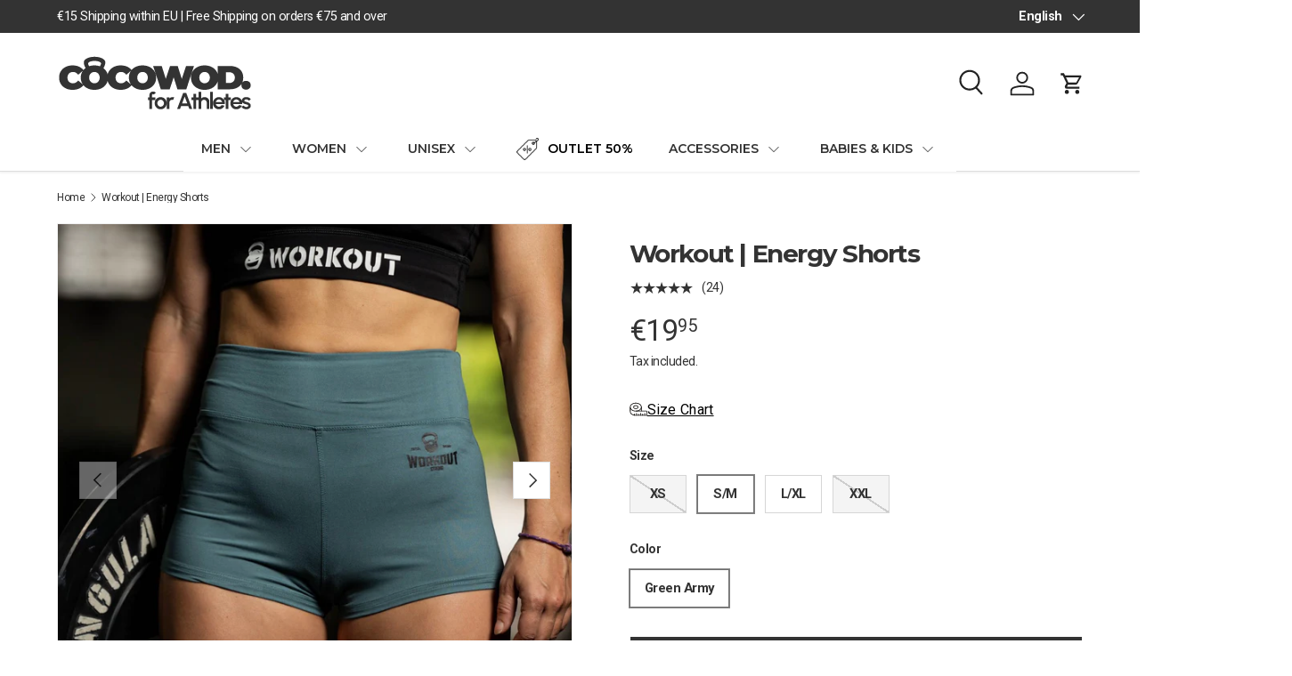

--- FILE ---
content_type: text/html; charset=utf-8
request_url: https://cocowod.com/en/products/workout-booty-short-2
body_size: 124712
content:
<!doctype html>
<html class="no-js" lang="en" dir="ltr">
<head>
	<script id="pandectes-rules">   /* PANDECTES-GDPR: DO NOT MODIFY AUTO GENERATED CODE OF THIS SCRIPT */      window.PandectesSettings = {"store":{"id":30858084487,"plan":"plus","theme":"Copia de Canopy January 27th","primaryLocale":"es","adminMode":false,"headless":false,"storefrontRootDomain":"","checkoutRootDomain":"","storefrontAccessToken":""},"tsPublished":1738001774,"declaration":{"showPurpose":false,"showProvider":false,"declIntroText":"Usamos cookies para optimizar la funcionalidad del sitio web, analizar el rendimiento y brindarle una experiencia personalizada. Algunas cookies son esenciales para que el sitio web funcione y funcione correctamente. Esas cookies no se pueden deshabilitar. En esta ventana puede gestionar su preferencia de cookies.","showDateGenerated":true},"language":{"languageMode":"Multilingual","fallbackLanguage":"es","languageDetection":"locale","languagesSupported":["en","fr","it","de"]},"texts":{"managed":{"headerText":{"de":"Wir respektieren deine Privatsphäre","en":"We respect your privacy","es":"Respetamos tu privacidad","fr":"Nous respectons votre vie privée","it":"Rispettiamo la tua privacy"},"consentText":{"de":"Diese Website verwendet Cookies, um Ihnen das beste Erlebnis zu bieten.","en":"This website uses cookies to ensure you get the best experience.","es":"Este sitio web utiliza cookies para garantizar que obtengas la mejor experiencia.","fr":"Ce site utilise des cookies pour vous garantir la meilleure expérience.","it":"Questo sito web utilizza i cookie per assicurarti la migliore esperienza."},"dismissButtonText":{"de":"Okay","en":"Ok","es":"OK","fr":"D'accord","it":"Ok"},"linkText":{"de":"Mehr erfahren","en":"Learn more","es":"Saber más","fr":"Apprendre encore plus","it":"Scopri di più"},"imprintText":{"de":"Impressum","en":"Imprint","es":"Imprimir","fr":"Imprimer","it":"Impronta"},"preferencesButtonText":{"de":"Einstellungen","en":"Preferences","es":"Preferencias","fr":"Préférences","it":"Preferenze"},"allowButtonText":{"de":"Annehmen","en":"Accept","es":"Aceptar","fr":"J'accepte","it":"Accettare"},"denyButtonText":{"de":"Ablehnen","en":"Decline","es":"Rechazar","fr":"Déclin","it":"Declino"},"leaveSiteButtonText":{"de":"Diese Seite verlassen","en":"Leave this site","es":"Salir de este sitio","fr":"Quitter ce site","it":"Lascia questo sito"},"cookiePolicyText":{"de":"Cookie-Richtlinie","en":"Cookie policy","es":"Política de cookies","fr":"Politique de cookies","it":"Gestione dei Cookie"},"preferencesPopupTitleText":{"de":"Einwilligungseinstellungen verwalten","en":"Manage consent preferences","es":"Gestionar las preferencias de consentimiento","fr":"Gérer les préférences de consentement","it":"Gestire le preferenze di consenso"},"preferencesPopupIntroText":{"de":"Wir verwenden Cookies, um die Funktionalität der Website zu optimieren, die Leistung zu analysieren und Ihnen ein personalisiertes Erlebnis zu bieten. Einige Cookies sind für den ordnungsgemäßen Betrieb der Website unerlässlich. Diese Cookies können nicht deaktiviert werden. In diesem Fenster können Sie Ihre Präferenzen für Cookies verwalten.","en":"We use cookies to optimize website functionality, analyze the performance, and provide personalized experience to you. Some cookies are essential to make the website operate and function correctly. Those cookies cannot be disabled. In this window you can manage your preference of cookies.","es":"Usamos cookies para optimizar la funcionalidad del sitio web, analizar el rendimiento y brindarle una experiencia personalizada. Algunas cookies son esenciales para que el sitio web funcione y funcione correctamente. Esas cookies no se pueden desactivar. En esta ventana puede administrar su preferencia de cookies.","fr":"Nous utilisons des cookies pour optimiser les fonctionnalités du site Web, analyser les performances et vous offrir une expérience personnalisée. Certains cookies sont indispensables au bon fonctionnement et au bon fonctionnement du site. Ces cookies ne peuvent pas être désactivés. Dans cette fenêtre, vous pouvez gérer votre préférence de cookies.","it":"Utilizziamo i cookie per ottimizzare la funzionalità del sito Web, analizzare le prestazioni e fornire un'esperienza personalizzata all'utente. Alcuni cookie sono essenziali per il funzionamento e il corretto funzionamento del sito web. Questi cookie non possono essere disabilitati. In questa finestra puoi gestire le tue preferenze sui cookie."},"preferencesPopupCloseButtonText":{"de":"Schließen","en":"Close","es":"Cerrar","fr":"proche","it":"Chiudere"},"preferencesPopupAcceptAllButtonText":{"de":"Alles Akzeptieren","en":"Accept all","es":"Aceptar todo","fr":"Accepter tout","it":"Accettare tutti"},"preferencesPopupRejectAllButtonText":{"de":"Alles ablehnen","en":"Reject all","es":"Rechazar todo","fr":"Tout rejeter","it":"Rifiuta tutto"},"preferencesPopupSaveButtonText":{"de":"Auswahl speichern","en":"Save preferences","es":"Guardar preferencias","fr":"Enregistrer les préférences","it":"Salva preferenze"},"accessSectionTitleText":{"de":"Datenübertragbarkeit","en":"Data portability","es":"Portabilidad de datos","fr":"Portabilité des données","it":"Portabilità dei dati"},"accessSectionParagraphText":{"de":"Sie haben das Recht, jederzeit auf Ihre Daten zuzugreifen.","en":"You have the right to request access to your data at any time.","es":"Tiene derecho a poder acceder a sus datos en cualquier momento.","fr":"Vous avez le droit de pouvoir accéder à vos données à tout moment.","it":"Hai il diritto di poter accedere ai tuoi dati in qualsiasi momento."},"rectificationSectionTitleText":{"de":"Datenberichtigung","en":"Data Rectification","es":"Rectificación de datos","fr":"Rectification des données","it":"Rettifica dei dati"},"rectificationSectionParagraphText":{"de":"Sie haben das Recht, die Aktualisierung Ihrer Daten zu verlangen, wann immer Sie dies für angemessen halten.","en":"You have the right to request your data to be updated whenever you think it is appropriate.","es":"Tienes derecho a solicitar la actualización de tus datos siempre que lo creas oportuno.","fr":"Vous avez le droit de demander la mise à jour de vos données chaque fois que vous le jugez approprié.","it":"Hai il diritto di richiedere l'aggiornamento dei tuoi dati ogni volta che lo ritieni opportuno."},"erasureSectionTitleText":{"de":"Recht auf Löschung","en":"Right to be forgotten","es":"Derecho al olvido","fr":"Droit à l'oubli","it":"Diritto all'oblio"},"erasureSectionParagraphText":{"de":"Sie haben das Recht, die Löschung aller Ihrer Daten zu verlangen. Danach können Sie nicht mehr auf Ihr Konto zugreifen.","en":"You have the right to ask all your data to be erased. After that, you will no longer be able to access your account.","es":"Tiene derecho a solicitar la eliminación de todos sus datos. Después de eso, ya no podrá acceder a su cuenta.","fr":"Vous avez le droit de demander que toutes vos données soient effacées. Après cela, vous ne pourrez plus accéder à votre compte.","it":"Hai il diritto di chiedere la cancellazione di tutti i tuoi dati. Dopodiché, non sarai più in grado di accedere al tuo account."},"declIntroText":{"de":"Wir verwenden Cookies, um die Funktionalität der Website zu optimieren, die Leistung zu analysieren und Ihnen ein personalisiertes Erlebnis zu bieten. Einige Cookies sind für den ordnungsgemäßen Betrieb der Website unerlässlich. Diese Cookies können nicht deaktiviert werden. In diesem Fenster können Sie Ihre Präferenzen für Cookies verwalten.","en":"We use cookies to optimize website functionality, analyze the performance, and provide personalized experience to you. Some cookies are essential to make the website operate and function correctly. Those cookies cannot be disabled. In this window you can manage your preference of cookies.","es":"Usamos cookies para optimizar la funcionalidad del sitio web, analizar el rendimiento y brindarle una experiencia personalizada. Algunas cookies son esenciales para que el sitio web funcione y funcione correctamente. Esas cookies no se pueden deshabilitar. En esta ventana puede gestionar su preferencia de cookies.","fr":"Nous utilisons des cookies pour optimiser les fonctionnalités du site Web, analyser les performances et vous offrir une expérience personnalisée. Certains cookies sont indispensables au bon fonctionnement et au bon fonctionnement du site Web. Ces cookies ne peuvent pas être désactivés. Dans cette fenêtre, vous pouvez gérer vos préférences en matière de cookies.","it":"Utilizziamo i cookie per ottimizzare la funzionalità del sito Web, analizzare le prestazioni e fornire un&#39;esperienza personalizzata all&#39;utente. Alcuni cookie sono essenziali per far funzionare e funzionare correttamente il sito web. Questi cookie non possono essere disabilitati. In questa finestra puoi gestire le tue preferenze sui cookie."}},"categories":{"strictlyNecessaryCookiesTitleText":{"de":"Unbedingt erforderlich","en":"Strictly necessary cookies","es":"Cookies estrictamente necesarias","fr":"Cookies strictement nécessaires","it":"Cookie strettamente necessari"},"functionalityCookiesTitleText":{"de":"Funktionale Cookies","en":"Functional cookies","es":"Cookies funcionales","fr":"Cookies fonctionnels","it":"Cookie funzionali"},"performanceCookiesTitleText":{"de":"Performance-Cookies","en":"Performance cookies","es":"Cookies de rendimiento","fr":"Cookies de performances","it":"Cookie di prestazione"},"targetingCookiesTitleText":{"de":"Targeting-Cookies","en":"Targeting cookies","es":"Orientación de cookies","fr":"Ciblage des cookies","it":"Cookie mirati"},"unclassifiedCookiesTitleText":{"de":"Unklassifizierte Cookies","en":"Unclassified cookies","es":"Cookies sin clasificar","fr":"Cookies non classés","it":"Cookie non classificati"},"strictlyNecessaryCookiesDescriptionText":{"de":"Diese Cookies sind unerlässlich, damit Sie sich auf der Website bewegen und ihre Funktionen nutzen können, z. B. den Zugriff auf sichere Bereiche der Website. Ohne diese Cookies kann die Website nicht richtig funktionieren.","en":"These cookies are essential in order to enable you to move around the website and use its features, such as accessing secure areas of the website. The website cannot function properly without these cookies.","es":"Estas cookies son esenciales para permitirle moverse por el sitio web y utilizar sus funciones, como acceder a áreas seguras del sitio web. El sitio web no puede funcionar correctamente sin estas cookies.","fr":"Ces cookies sont essentiels pour vous permettre de vous déplacer sur le site Web et d'utiliser ses fonctionnalités, telles que l'accès aux zones sécurisées du site Web. Le site Web ne peut pas fonctionner correctement sans ces cookies.","it":"Questi cookie sono essenziali per consentirti di spostarti all'interno del sito Web e utilizzare le sue funzionalità, come l'accesso alle aree sicure del sito Web. Il sito web non può funzionare correttamente senza questi cookie."},"functionalityCookiesDescriptionText":{"de":"Diese Cookies ermöglichen es der Website, verbesserte Funktionalität und Personalisierung bereitzustellen. Sie können von uns oder von Drittanbietern gesetzt werden, deren Dienste wir auf unseren Seiten hinzugefügt haben. Wenn Sie diese Cookies nicht zulassen, funktionieren einige oder alle dieser Dienste möglicherweise nicht richtig.","en":"These cookies enable the site to provide enhanced functionality and personalisation. They may be set by us or by third party providers whose services we have added to our pages. If you do not allow these cookies then some or all of these services may not function properly.","es":"Estas cookies permiten que el sitio proporcione una funcionalidad y personalización mejoradas. Pueden ser establecidos por nosotros o por proveedores externos cuyos servicios hemos agregado a nuestras páginas. Si no permite estas cookies, es posible que algunos o todos estos servicios no funcionen correctamente.","fr":"Ces cookies permettent au site de fournir des fonctionnalités et une personnalisation améliorées. Ils peuvent être définis par nous ou par des fournisseurs tiers dont nous avons ajouté les services à nos pages. Si vous n'autorisez pas ces cookies, certains ou tous ces services peuvent ne pas fonctionner correctement.","it":"Questi cookie consentono al sito di fornire funzionalità e personalizzazione avanzate. Possono essere impostati da noi o da fornitori di terze parti i cui servizi abbiamo aggiunto alle nostre pagine. Se non consenti questi cookie, alcuni o tutti questi servizi potrebbero non funzionare correttamente."},"performanceCookiesDescriptionText":{"de":"Diese Cookies ermöglichen es uns, die Leistung unserer Website zu überwachen und zu verbessern. Sie ermöglichen es uns beispielsweise, Besuche zu zählen, Verkehrsquellen zu identifizieren und zu sehen, welche Teile der Website am beliebtesten sind.","en":"These cookies enable us to monitor and improve the performance of our website. For example, they allow us to count visits, identify traffic sources and see which parts of the site are most popular.","es":"Estas cookies nos permiten monitorear y mejorar el rendimiento de nuestro sitio web. Por ejemplo, nos permiten contar las visitas, identificar las fuentes de tráfico y ver qué partes del sitio son más populares.","fr":"Ces cookies nous permettent de surveiller et d'améliorer les performances de notre site Web. Par exemple, ils nous permettent de compter les visites, d'identifier les sources de trafic et de voir quelles parties du site sont les plus populaires.","it":"Questi cookie ci consentono di monitorare e migliorare le prestazioni del nostro sito web. Ad esempio, ci consentono di contare le visite, identificare le sorgenti di traffico e vedere quali parti del sito sono più popolari."},"targetingCookiesDescriptionText":{"de":"Diese Cookies können von unseren Werbepartnern über unsere Website gesetzt werden. Sie können von diesen Unternehmen verwendet werden, um ein Profil Ihrer Interessen zu erstellen und Ihnen relevante Werbung auf anderen Websites anzuzeigen. Sie speichern keine direkten personenbezogenen Daten, sondern basieren auf der eindeutigen Identifizierung Ihres Browsers und Ihres Internetgeräts. Wenn Sie diese Cookies nicht zulassen, erleben Sie weniger zielgerichtete Werbung.","en":"These cookies may be set through our site by our advertising partners. They may be used by those companies to build a profile of your interests and show you relevant adverts on other sites.    They do not store directly personal information, but are based on uniquely identifying your browser and internet device. If you do not allow these cookies, you will experience less targeted advertising.","es":"Nuestros socios publicitarios pueden establecer estas cookies a través de nuestro sitio. Estas empresas pueden utilizarlos para crear un perfil de sus intereses y mostrarle anuncios relevantes en otros sitios. No almacenan directamente información personal, sino que se basan en la identificación única de su navegador y dispositivo de Internet. Si no permite estas cookies, experimentará publicidad menos dirigida.","fr":"Ces cookies peuvent être installés via notre site par nos partenaires publicitaires. Ils peuvent être utilisés par ces sociétés pour établir un profil de vos intérêts et vous montrer des publicités pertinentes sur d'autres sites. Ils ne stockent pas directement d'informations personnelles, mais sont basés sur l'identification unique de votre navigateur et de votre appareil Internet. Si vous n'autorisez pas ces cookies, vous bénéficierez d'une publicité moins ciblée.","it":"Questi cookie possono essere impostati attraverso il nostro sito dai nostri partner pubblicitari. Possono essere utilizzati da tali società per creare un profilo dei tuoi interessi e mostrarti annunci pertinenti su altri siti. Non memorizzano direttamente informazioni personali, ma si basano sull'identificazione univoca del browser e del dispositivo Internet. Se non consenti questi cookie, sperimenterai pubblicità meno mirata."},"unclassifiedCookiesDescriptionText":{"de":"Unklassifizierte Cookies sind Cookies, die wir gerade zusammen mit den Anbietern einzelner Cookies klassifizieren.","en":"Unclassified cookies are cookies that we are in the process of classifying, together with the providers of individual cookies.","es":"Las cookies no clasificadas son cookies que estamos en proceso de clasificar, junto con los proveedores de cookies individuales.","fr":"Les cookies non classés sont des cookies que nous sommes en train de classer avec les fournisseurs de cookies individuels.","it":"I cookie non classificati sono cookie che stiamo classificando insieme ai fornitori di cookie individuali."}},"auto":{"declName":{"de":"Name","en":"Name","es":"Nombre","fr":"Nom","it":"Nome"},"declPath":{"de":"Weg","en":"Path","es":"Sendero","fr":"Chemin","it":"Il percorso"},"declType":{"de":"Typ","en":"Type","es":"Escribe","fr":"Type","it":"Tipo"},"declDomain":{"de":"Domain","en":"Domain","es":"Dominio","fr":"Domaine","it":"Dominio"},"declPurpose":{"de":"Zweck","en":"Purpose","es":"Objetivo","fr":"But","it":"Scopo"},"declProvider":{"de":"Anbieter","en":"Provider","es":"Proveedor","fr":"Fournisseur","it":"Fornitore"},"declRetention":{"de":"Speicherdauer","en":"Retention","es":"Retencion","fr":"Rétention","it":"Ritenzione"},"declFirstParty":{"de":"Erstanbieter","en":"First-party","es":"Origen","fr":"Première partie","it":"Prima parte"},"declThirdParty":{"de":"Drittanbieter","en":"Third-party","es":"Tercero","fr":"Tierce partie","it":"Terzo"},"declSeconds":{"de":"Sekunden","en":"seconds","es":"segundos","fr":"secondes","it":"secondi"},"declMinutes":{"de":"Minuten","en":"minutes","es":"minutos","fr":"minutes","it":"minuti"},"declHours":{"de":"Std.","en":"hours","es":"horas","fr":"heures","it":"ore"},"declDays":{"de":"Tage","en":"days","es":"días","fr":"jours","it":"giorni"},"declMonths":{"de":"Monate","en":"months","es":"meses","fr":"mois","it":"mesi"},"declYears":{"de":"Jahre","en":"years","es":"años","fr":"années","it":"anni"},"declSession":{"de":"Sitzung","en":"Session","es":"Sesión","fr":"Session","it":"Sessione"},"cookiesDetailsText":{"de":"Cookie-Details","en":"Cookies details","es":"Detalles de las cookies","fr":"Détails des cookies","it":"Dettagli sui cookie"},"preferencesPopupAlwaysAllowedText":{"de":"Immer erlaubt","en":"Always allowed","es":"Siempre permitido","fr":"Toujours activé","it":"sempre permesso"},"submitButton":{"de":"einreichen","en":"Submit","es":"Enviar","fr":"Soumettre","it":"Invia"},"submittingButton":{"de":"Senden...","en":"Submitting...","es":"Sumisión...","fr":"Soumission...","it":"Invio in corso..."},"cancelButton":{"de":"Abbrechen","en":"Cancel","es":"Cancelar","fr":"Annuler","it":"Annulla"},"guestsSupportInfoText":{"de":"Bitte loggen Sie sich mit Ihrem Kundenkonto ein, um fortzufahren.","en":"Please login with your customer account to further proceed.","es":"Inicie sesión con su cuenta de cliente para continuar.","fr":"Veuillez vous connecter avec votre compte client pour continuer.","it":"Effettua il login con il tuo account cliente per procedere ulteriormente."},"guestsSupportEmailPlaceholder":{"de":"E-Mail-Addresse","en":"E-mail address","es":"Dirección de correo electrónico","fr":"Adresse e-mail","it":"Indirizzo email"},"guestsSupportEmailValidationError":{"de":"Email ist ungültig","en":"Email is not valid","es":"El correo no es válido","fr":"L'email n'est pas valide","it":"L'email non è valida"},"guestsSupportEmailSuccessTitle":{"de":"Vielen Dank für die Anfrage","en":"Thank you for your request","es":"gracias por tu solicitud","fr":"Merci pour votre requête","it":"Grazie per la vostra richiesta"},"guestsSupportEmailFailureTitle":{"de":"Ein Problem ist aufgetreten","en":"A problem occurred","es":"Ocurrió un problema","fr":"Un problème est survenu","it":"Si è verificato un problema"},"guestsSupportEmailSuccessMessage":{"de":"Wenn Sie als Kunde dieses Shops registriert sind, erhalten Sie in Kürze eine E-Mail mit Anweisungen zum weiteren Vorgehen.","en":"If you are registered as a customer of this store, you will soon receive an email with instructions on how to proceed.","es":"Si está registrado como cliente de esta tienda, pronto recibirá un correo electrónico con instrucciones sobre cómo proceder.","fr":"Si vous êtes inscrit en tant que client de ce magasin, vous recevrez bientôt un e-mail avec des instructions sur la marche à suivre.","it":"Se sei registrato come cliente di questo negozio, riceverai presto un'e-mail con le istruzioni su come procedere."},"guestsSupportEmailFailureMessage":{"de":"Ihre Anfrage wurde nicht übermittelt. Bitte versuchen Sie es erneut und wenn das Problem weiterhin besteht, wenden Sie sich an den Shop-Inhaber, um Hilfe zu erhalten.","en":"Your request was not submitted. Please try again and if problem persists, contact store owner for assistance.","es":"Su solicitud no fue enviada. Vuelva a intentarlo y, si el problema persiste, comuníquese con el propietario de la tienda para obtener ayuda.","fr":"Votre demande n'a pas été soumise. Veuillez réessayer et si le problème persiste, contactez le propriétaire du magasin pour obtenir de l'aide.","it":"La tua richiesta non è stata inviata. Riprova e se il problema persiste, contatta il proprietario del negozio per assistenza."},"confirmationSuccessTitle":{"de":"Ihre Anfrage wurde bestätigt","en":"Your request is verified","es":"Tu solicitud está verificada","fr":"Votre demande est vérifiée","it":"La tua richiesta è verificata"},"confirmationFailureTitle":{"de":"Ein Problem ist aufgetreten","en":"A problem occurred","es":"Ocurrió un problema","fr":"Un problème est survenu","it":"Si è verificato un problema"},"confirmationSuccessMessage":{"de":"Wir werden uns in Kürze zu Ihrem Anliegen bei Ihnen melden.","en":"We will soon get back to you as to your request.","es":"Pronto nos comunicaremos con usted en cuanto a su solicitud.","fr":"Nous reviendrons rapidement vers vous quant à votre demande.","it":"Ti risponderemo presto in merito alla tua richiesta."},"confirmationFailureMessage":{"de":"Ihre Anfrage wurde nicht bestätigt. Bitte versuchen Sie es erneut und wenn das Problem weiterhin besteht, wenden Sie sich an den Ladenbesitzer, um Hilfe zu erhalten","en":"Your request was not verified. Please try again and if problem persists, contact store owner for assistance","es":"Su solicitud no fue verificada. Vuelva a intentarlo y, si el problema persiste, comuníquese con el propietario de la tienda para obtener ayuda.","fr":"Votre demande n'a pas été vérifiée. Veuillez réessayer et si le problème persiste, contactez le propriétaire du magasin pour obtenir de l'aide","it":"La tua richiesta non è stata verificata. Riprova e se il problema persiste, contatta il proprietario del negozio per assistenza"},"consentSectionTitleText":{"de":"Ihre Cookie-Einwilligung","en":"Your cookie consent","es":"Su consentimiento de cookies","fr":"Votre consentement aux cookies","it":"Il tuo consenso ai cookie"},"consentSectionNoConsentText":{"de":"Sie haben der Cookie-Richtlinie dieser Website nicht zugestimmt.","en":"You have not consented to the cookies policy of this website.","es":"No ha dado su consentimiento a la política de cookies de este sitio web.","fr":"Vous n'avez pas consenti à la politique de cookies de ce site Web.","it":"Non hai acconsentito alla politica sui cookie di questo sito."},"consentSectionConsentedText":{"de":"Sie haben der Cookie-Richtlinie dieser Website zugestimmt am","en":"You consented to the cookies policy of this website on","es":"Usted dio su consentimiento a la política de cookies de este sitio web en","fr":"Vous avez consenti à la politique de cookies de ce site Web sur","it":"Hai acconsentito alla politica sui cookie di questo sito web su"},"consentStatus":{"de":"Einwilligungspräferenz","en":"Consent preference","es":"Preferencia de consentimiento","fr":"Préférence de consentement","it":"Preferenza di consenso"},"consentDate":{"de":"Zustimmungsdatum","en":"Consent date","es":"fecha de consentimiento","fr":"Date de consentement","it":"Data del consenso"},"consentId":{"de":"Einwilligungs-ID","en":"Consent ID","es":"ID de consentimiento","fr":"ID de consentement","it":"ID di consenso"},"consentSectionChangeConsentActionText":{"de":"Einwilligungspräferenz ändern","en":"Change consent preference","es":"Cambiar la preferencia de consentimiento","fr":"Modifier la préférence de consentement","it":"Modifica la preferenza per il consenso"},"accessSectionGDPRRequestsActionText":{"de":"Anfragen betroffener Personen","en":"Data subject requests","es":"Solicitudes de sujetos de datos","fr":"Demandes des personnes concernées","it":"Richieste dell'interessato"},"accessSectionAccountInfoActionText":{"de":"persönliche Daten","en":"Personal data","es":"Información personal","fr":"Données personnelles","it":"Dati personali"},"accessSectionOrdersRecordsActionText":{"de":"Aufträge","en":"Orders","es":"Pedidos","fr":"Ordres","it":"Ordini"},"accessSectionDownloadReportActionText":{"de":"Alle Daten anfordern","en":"Request export","es":"Descargar todo","fr":"Tout télécharger","it":"Scarica tutto"},"rectificationCommentPlaceholder":{"de":"Beschreiben Sie, was Sie aktualisieren möchten","en":"Describe what you want to be updated","es":"Describe lo que quieres que se actualice","fr":"Décrivez ce que vous souhaitez mettre à jour","it":"Descrivi cosa vuoi che venga aggiornato"},"rectificationCommentValidationError":{"de":"Kommentar ist erforderlich","en":"Comment is required","es":"Se requiere comentario","fr":"Un commentaire est requis","it":"Il commento è obbligatorio"},"rectificationSectionEditAccountActionText":{"de":"Aktualisierung anfordern","en":"Request an update","es":"Solicita una actualización","fr":"Demander une mise à jour","it":"Richiedi un aggiornamento"},"erasureSectionRequestDeletionActionText":{"de":"Löschung personenbezogener Daten anfordern","en":"Request personal data deletion","es":"Solicitar la eliminación de datos personales","fr":"Demander la suppression des données personnelles","it":"Richiedi la cancellazione dei dati personali"}}},"library":{"previewMode":false,"fadeInTimeout":0,"defaultBlocked":7,"showLink":true,"showImprintLink":false,"showGoogleLink":false,"enabled":true,"cookie":{"name":"_pandectes_gdpr","expiryDays":365,"secure":true,"domain":""},"dismissOnScroll":false,"dismissOnWindowClick":false,"dismissOnTimeout":false,"palette":{"popup":{"background":"#FFFFFF","backgroundForCalculations":{"a":1,"b":255,"g":255,"r":255},"text":"#333333"},"button":{"background":"#333333","backgroundForCalculations":{"a":1,"b":51,"g":51,"r":51},"text":"#FFFFFF","textForCalculation":{"a":1,"b":255,"g":255,"r":255},"border":"transparent"}},"content":{"href":"https://cocowod.com/policies/privacy-policy","imprintHref":"/","close":"&#10005;","target":"_blank","logo":"<img class=\"cc-banner-logo\" height=\"30\" width=\"30\" src=\"https://cdn.shopify.com/s/files/1/0308/5808/4487/t/108/assets/pandectes-logo.png?v=1738000399\" alt=\"logo\" />"},"window":"<div role=\"dialog\" aria-live=\"polite\" aria-label=\"cookieconsent\" aria-describedby=\"cookieconsent:desc\" id=\"pandectes-banner\" class=\"cc-window-wrapper cc-bottom-wrapper\"><div class=\"pd-cookie-banner-window cc-window {{classes}}\"><!--googleoff: all-->{{children}}<!--googleon: all--></div></div>","compliance":{"custom":"<div class=\"cc-compliance cc-highlight\">{{preferences}}{{allow}}</div>"},"type":"custom","layouts":{"basic":"{{logo}}{{messagelink}}{{compliance}}"},"position":"bottom","theme":"block","revokable":false,"animateRevokable":false,"revokableReset":false,"revokableLogoUrl":"https://cdn.shopify.com/s/files/1/0308/5808/4487/t/108/assets/pandectes-reopen-logo.png?v=1738000399","revokablePlacement":"bottom-left","revokableMarginHorizontal":15,"revokableMarginVertical":15,"static":false,"autoAttach":true,"hasTransition":true,"blacklistPage":[""]},"geolocation":{"brOnly":false,"caOnly":false,"euOnly":false,"jpOnly":false,"thOnly":false,"canadaOnly":false,"globalVisibility":true},"dsr":{"guestsSupport":false,"accessSectionDownloadReportAuto":false},"banner":{"resetTs":1685791184,"extraCss":"        .cc-banner-logo {max-width: 24em!important;}    @media(min-width: 768px) {.cc-window.cc-floating{max-width: 24em!important;width: 24em!important;}}    .cc-message, .pd-cookie-banner-window .cc-header, .cc-logo {text-align: left}    .cc-window-wrapper{z-index: 2147483647;}    .cc-window{padding: 20px!important;z-index: 2147483647;font-size: 14px!important;font-family: inherit;}    .pd-cookie-banner-window .cc-header{font-size: 14px!important;font-family: inherit;}    .pd-cp-ui{font-family: inherit; background-color: #FFFFFF;color:#333333;}    button.pd-cp-btn, a.pd-cp-btn{background-color:#333333;color:#FFFFFF!important;}    input + .pd-cp-preferences-slider{background-color: rgba(51, 51, 51, 0.3)}    .pd-cp-scrolling-section::-webkit-scrollbar{background-color: rgba(51, 51, 51, 0.3)}    input:checked + .pd-cp-preferences-slider{background-color: rgba(51, 51, 51, 1)}    .pd-cp-scrolling-section::-webkit-scrollbar-thumb {background-color: rgba(51, 51, 51, 1)}    .pd-cp-ui-close{color:#333333;}    .pd-cp-preferences-slider:before{background-color: #FFFFFF}    .pd-cp-title:before {border-color: #333333!important}    .pd-cp-preferences-slider{background-color:#333333}    .pd-cp-toggle{color:#333333!important}    @media(max-width:699px) {.pd-cp-ui-close-top svg {fill: #333333}}    .pd-cp-toggle:hover,.pd-cp-toggle:visited,.pd-cp-toggle:active{color:#333333!important}    .pd-cookie-banner-window {box-shadow: 0 0 18px rgb(0 0 0 / 20%);}  ","customJavascript":null,"showPoweredBy":false,"revokableTrigger":false,"hybridStrict":false,"cookiesBlockedByDefault":"7","isActive":true,"implicitSavePreferences":true,"cookieIcon":false,"blockBots":false,"showCookiesDetails":true,"hasTransition":true,"blockingPage":false,"showOnlyLandingPage":false,"leaveSiteUrl":"https://www.google.com","linkRespectStoreLang":true},"cookies":{"0":[{"name":"secure_customer_sig","type":"http","domain":"cocowod.com","path":"/","provider":"Shopify","firstParty":true,"retention":"1 year(s)","expires":1,"unit":"declYears","purpose":{"de":"Wird im Zusammenhang mit dem Kundenlogin verwendet.","en":"Used to identify a user after they sign into a shop as a customer so they do not need to log in again.","es":"Used in connection with customer login.","fr":"Utilisé en relation avec la connexion client.","it":"Utilizzato in connessione con l'accesso del cliente."}},{"name":"_cmp_a","type":"http","domain":".cocowod.com","path":"/","provider":"Shopify","firstParty":true,"retention":"24 hour(s)","expires":24,"unit":"declHours","purpose":{"de":"Wird zum Verwalten der Datenschutzeinstellungen des Kunden verwendet.","en":"Used for managing customer privacy settings.","es":"Used for managing customer privacy settings.","fr":"Utilisé pour gérer les paramètres de confidentialité des clients.","it":"Utilizzato per gestire le impostazioni sulla privacy dei clienti."}},{"name":"shopify_pay_redirect","type":"http","domain":"cocowod.com","path":"/","provider":"Shopify","firstParty":true,"retention":"60 minute(s)","expires":60,"unit":"declMinutes","purpose":{"de":"Das Cookie ist für die sichere Checkout- und Zahlungsfunktion auf der Website erforderlich. Diese Funktion wird von shopify.com bereitgestellt.","en":"Used to accelerate the checkout process when the buyer has a Shop Pay account.","es":"Used in connection with checkout.","fr":"Le cookie est nécessaire pour la fonction de paiement et de paiement sécurisé sur le site Web. Cette fonction est fournie par shopify.com.","it":"Il cookie è necessario per il checkout sicuro e la funzione di pagamento sul sito web. Questa funzione è fornita da shopify.com."}},{"name":"identity-state-047ea2d99e384cea86d3da90b2473f98","type":"http","domain":"shopify.com","path":"/","provider":"Shopify","firstParty":true,"retention":"24 hour(s)","expires":24,"unit":"declHours","purpose":{"es":"Used in connection with customer authentication"}},{"name":"cart_currency","type":"http","domain":"cocowod.com","path":"/","provider":"Shopify","firstParty":true,"retention":"7 day(s)","expires":7,"unit":"declDays","purpose":{"de":"Das Cookie ist für die sichere Checkout- und Zahlungsfunktion auf der Website erforderlich. Diese Funktion wird von shopify.com bereitgestellt.","en":"Used after a checkout is completed to initialize a new empty cart with the same currency as the one just used.","es":"Used in connection with shopping cart.","fr":"Le cookie est nécessaire pour la fonction de paiement et de paiement sécurisé sur le site Web. Cette fonction est fournie par shopify.com.","it":"Il cookie è necessario per il checkout sicuro e la funzione di pagamento sul sito web. Questa funzione è fornita da shopify.com."}},{"name":"identity-state","type":"http","domain":"shopify.com","path":"/","provider":"Shopify","firstParty":true,"retention":"24 hour(s)","expires":24,"unit":"declHours","purpose":{"es":"Used in connection with customer authentication"}},{"name":"keep_alive","type":"http","domain":"cocowod.com","path":"/","provider":"Shopify","firstParty":true,"retention":"30 minute(s)","expires":30,"unit":"declMinutes","purpose":{"de":"Wird im Zusammenhang mit der Käuferlokalisierung verwendet.","en":"Used when international domain redirection is enabled to determine if a request is the first one of a session.","es":"Used in connection with buyer localization.","fr":"Utilisé en relation avec la localisation de l'acheteur.","it":"Utilizzato in connessione con la localizzazione dell'acquirente."}},{"name":"localization","type":"http","domain":"cocowod.com","path":"/en","provider":"Shopify","firstParty":true,"retention":"1 year(s)","expires":1,"unit":"declYears","purpose":{"de":"Lokalisierung von Shopify-Shops","en":"Used to localize the cart to the correct country.","es":"Shopify store localization","fr":"Localisation de boutique Shopify","it":"Localizzazione negozio Shopify"}}],"1":[{"name":"_ks_scriptVersion","type":"http","domain":"cocowod.com","path":"/","provider":"KiwiSizing","firstParty":true,"retention":"1 year(s)","expires":1,"unit":"declYears","purpose":{"de":"Wird vom Shopify-Plug-in Kiwi Size Chart verwendet","en":"Used by the Kiwi Size Chart Shopify plugin\t","es":"Used by the Kiwi Size Chart Shopify plugin\t","fr":"Utilisé par le plug-in Kiwi Size Chart Shopify","it":"Utilizzato dal plugin Shopify per la tabella delle taglie kiwi"}},{"name":"_ks_scriptVersionChecked","type":"http","domain":"cocowod.com","path":"/","provider":"KiwiSizing","firstParty":true,"retention":"24 hour(s)","expires":24,"unit":"declHours","purpose":{"de":"Wird vom Shopify-Plug-in Kiwi Size Chart verwendet","en":"Used by the Kiwi Size Chart Shopify plugin\t","es":"Used by the Kiwi Size Chart Shopify plugin\t","fr":"Utilisé par le plug-in Kiwi Size Chart Shopify","it":"Utilizzato dal plugin Shopify per la tabella delle taglie kiwi"}}],"2":[{"name":"_y","type":"http","domain":".cocowod.com","path":"/","provider":"Shopify","firstParty":true,"retention":"1 year(s)","expires":1,"unit":"declYears","purpose":{"es":"Shopify analytics."}},{"name":"_s","type":"http","domain":".cocowod.com","path":"/","provider":"Shopify","firstParty":true,"retention":"30 minute(s)","expires":30,"unit":"declMinutes","purpose":{"es":"Shopify analytics."}},{"name":"_orig_referrer","type":"http","domain":".cocowod.com","path":"/","provider":"Shopify","firstParty":true,"retention":"14 day(s)","expires":14,"unit":"declDays","purpose":{"de":"Verfolgt Zielseiten.","en":"Allows merchant to identify where people are visiting them from.","es":"Tracks landing pages.","fr":"Suit les pages de destination.","it":"Tiene traccia delle pagine di destinazione."}},{"name":"_gid","type":"http","domain":".cocowod.com","path":"/","provider":"Google","firstParty":true,"retention":"24 hour(s)","expires":24,"unit":"declHours","purpose":{"de":"Cookie wird von Google Analytics platziert, um Seitenaufrufe zu zählen und zu verfolgen.","en":"Cookie is placed by Google Analytics to count and track pageviews.","es":"Cookie is placed by Google Analytics to count and track pageviews.","fr":"Le cookie est placé par Google Analytics pour compter et suivre les pages vues.","it":"Il cookie viene inserito da Google Analytics per contare e tenere traccia delle visualizzazioni di pagina."}},{"name":"_landing_page","type":"http","domain":".cocowod.com","path":"/","provider":"Shopify","firstParty":true,"retention":"14 day(s)","expires":14,"unit":"declDays","purpose":{"de":"Verfolgt Zielseiten.","en":"Capture the landing page of visitor when they come from other sites.","es":"Tracks landing pages.","fr":"Suit les pages de destination.","it":"Tiene traccia delle pagine di destinazione."}},{"name":"_gat","type":"http","domain":".cocowod.com","path":"/","provider":"Google","firstParty":true,"retention":"46 second(s)","expires":46,"unit":"declSeconds","purpose":{"de":"Cookie wird von Google Analytics platziert, um Anfragen von Bots zu filtern.","en":"Cookie is placed by Google Analytics to filter requests from bots.","es":"Cookie is placed by Google Analytics to filter requests from bots.","fr":"Le cookie est placé par Google Analytics pour filtrer les requêtes des bots.","it":"Il cookie viene inserito da Google Analytics per filtrare le richieste dai bot."}},{"name":"_shopify_sa_p","type":"http","domain":".cocowod.com","path":"/","provider":"Shopify","firstParty":true,"retention":"30 minute(s)","expires":30,"unit":"declMinutes","purpose":{"de":"Shopify-Analysen in Bezug auf Marketing und Empfehlungen.","en":"Capture the landing page of visitor when they come from other sites to support marketing analytics.","es":"Shopify analytics relating to marketing & referrals.","fr":"Analyses Shopify relatives au marketing et aux références.","it":"Analisi di Shopify relative a marketing e referral."}},{"name":"_shopify_s","type":"http","domain":".cocowod.com","path":"/","provider":"Shopify","firstParty":true,"retention":"30 minute(s)","expires":30,"unit":"declMinutes","purpose":{"de":"Shopify-Analysen.","en":"Used to identify a given browser session/shop combination. Duration is 30 minute rolling expiry of last use.","es":"Shopify analytics.","fr":"Analyses Shopify.","it":"Analisi di Shopify."}},{"name":"_shopify_y","type":"http","domain":".cocowod.com","path":"/","provider":"Shopify","firstParty":true,"retention":"1 year(s)","expires":1,"unit":"declYears","purpose":{"de":"Shopify-Analysen.","en":"Shopify analytics.","es":"Shopify analytics.","fr":"Analyses Shopify.","it":"Analisi di Shopify."}},{"name":"_gat_gtag_UA_212358204_1","type":"http","domain":".cocowod.com","path":"/","provider":"Google","firstParty":true,"retention":"46 second(s)","expires":46,"unit":"declSeconds","purpose":{"es":"Cookie is placed by Google Analytics to filter requests from bots."}},{"name":"_ga","type":"http","domain":".cocowod.com","path":"/","provider":"Google","firstParty":true,"retention":"1 year(s)","expires":1,"unit":"declYears","purpose":{"de":"Cookie wird von Google Analytics mit unbekannter Funktionalität gesetzt","en":"Cookie is set by Google Analytics with unknown functionality","es":"Cookie is set by Google Analytics with unknown functionality","fr":"Le cookie est défini par Google Analytics avec une fonctionnalité inconnue","it":"Il cookie è impostato da Google Analytics con funzionalità sconosciuta"}},{"name":"_y","type":"http","domain":".shopify.com","path":"/","provider":"Shopify","firstParty":true,"retention":"360 day(s)","expires":360,"unit":"declDays","purpose":{"es":"Shopify analytics."}},{"name":"_s","type":"http","domain":".shopify.com","path":"/","provider":"Shopify","firstParty":true,"retention":"30 minute(s)","expires":30,"unit":"declMinutes","purpose":{"es":"Shopify analytics."}},{"name":"_shopify_y","type":"http","domain":".shopify.com","path":"/","provider":"Shopify","firstParty":true,"retention":"360 day(s)","expires":360,"unit":"declDays","purpose":{"de":"Shopify-Analysen.","en":"Shopify analytics.","es":"Shopify analytics.","fr":"Analyses Shopify.","it":"Analisi di Shopify."}},{"name":"AWSALBCORS","type":"http","domain":"api.superlemon.xyz","path":"/","provider":"Amazon","firstParty":true,"retention":"7 day(s)","expires":7,"unit":"declDays","purpose":{"de":"Wird als zweites Stickiness-Cookie von Amazon verwendet, das zusätzlich das SameSite-Attribut hat.","en":"Used as a second stickiness cookie by Amazon that has additionally the SameSite attribute.","es":"Used as a second stickiness cookie by Amazon that has additionally the SameSite attribute.","fr":"Utilisé comme deuxième cookie d&#39;adhérence par Amazon qui a en plus l&#39;attribut SameSite.","it":"Utilizzato come secondo cookie di persistenza da Amazon che ha in aggiunta l&#39;attributo SameSite."}},{"name":"_shopify_s","type":"http","domain":".shopify.com","path":"/","provider":"Shopify","firstParty":true,"retention":"30 minute(s)","expires":30,"unit":"declMinutes","purpose":{"de":"Shopify-Analysen.","en":"Used to identify a given browser session/shop combination. Duration is 30 minute rolling expiry of last use.","es":"Shopify analytics.","fr":"Analyses Shopify.","it":"Analisi di Shopify."}},{"name":"_ga_QY1ME0RFWJ","type":"http","domain":".cocowod.com","path":"/","provider":"Google","firstParty":true,"retention":"1 year(s)","expires":1,"unit":"declYears","purpose":{"es":"Cookie is set by Google Analytics with unknown functionality"}},{"name":"_shopify_sa_t","type":"http","domain":".cocowod.com","path":"/","provider":"Shopify","firstParty":true,"retention":"30 minute(s)","expires":30,"unit":"declMinutes","purpose":{"de":"Shopify-Analysen in Bezug auf Marketing und Empfehlungen.","en":"Capture the landing page of visitor when they come from other sites to support marketing analytics.","es":"Shopify analytics relating to marketing & referrals.","fr":"Analyses Shopify relatives au marketing et aux références.","it":"Analisi di Shopify relative a marketing e referral."}}],"4":[{"name":"_fbp","type":"http","domain":".cocowod.com","path":"/","provider":"Facebook","firstParty":true,"retention":"90 day(s)","expires":90,"unit":"declDays","purpose":{"de":"Cookie wird von Facebook platziert, um Besuche auf Websites zu verfolgen.","en":"Cookie is placed by Facebook to track visits across websites.","es":"Cookie is placed by Facebook to track visits across websites.","fr":"Le cookie est placé par Facebook pour suivre les visites sur les sites Web.","it":"Il cookie viene inserito da Facebook per tracciare le visite attraverso i siti web."}},{"name":"__kla_id","type":"http","domain":"cocowod.com","path":"/","provider":"Klaviyo","firstParty":true,"retention":"1 year(s)","expires":1,"unit":"declYears","purpose":{"de":"Verfolgt, wenn jemand durch eine Klaviyo-E-Mail auf Ihre Website klickt","en":"Tracks when someone clicks through a Klaviyo email to your website.","es":"Tracks when someone clicks through a Klaviyo email to your website","fr":"Suit quand quelqu'un clique sur un e-mail Klaviyo vers votre site Web.","it":"Tiene traccia di quando qualcuno fa clic su un'e-mail di Klaviyo sul tuo sito web"}}],"8":[{"name":"goodhlStartDatePerMonth","type":"http","domain":"cocowod.com","path":"/","provider":"Unknown","firstParty":true,"retention":"25 day(s)","expires":25,"unit":"declDays","purpose":{"es":""}},{"name":"goodhlCurrentShownPerDay","type":"http","domain":"cocowod.com","path":"/","provider":"Unknown","firstParty":true,"retention":"24 hour(s)","expires":24,"unit":"declHours","purpose":{"es":""}},{"name":"goodhlCurrentShownPerMonth","type":"http","domain":"cocowod.com","path":"/","provider":"Unknown","firstParty":true,"retention":"25 day(s)","expires":25,"unit":"declDays","purpose":{"es":""}},{"name":"goodhlStartDatePerDay","type":"http","domain":"cocowod.com","path":"/","provider":"Unknown","firstParty":true,"retention":"24 hour(s)","expires":24,"unit":"declHours","purpose":{"es":""}},{"name":"device_id","type":"http","domain":"customer.login.shopify.com","path":"/","provider":"Unknown","firstParty":true,"retention":"1 year(s)","expires":1,"unit":"declYears","purpose":{"de":"Sitzungsgerätekennung zur Betrugsprävention.","en":"Session device identifier to help prevent fraud.","es":"","fr":"Identifiant de l’appareil de session pour aider à prévenir la fraude.","it":"Identificatore del dispositivo di sessione per aiutare a prevenire le frodi."}},{"name":"__Host-_identity_session_same_site","type":"http","domain":"customer.login.shopify.com","path":"/","provider":"Unknown","firstParty":true,"retention":"1 year(s)","expires":1,"unit":"declYears","purpose":{"es":""}},{"name":"_identity_session","type":"http","domain":"customer.login.shopify.com","path":"/","provider":"Unknown","firstParty":true,"retention":"1 year(s)","expires":1,"unit":"declYears","purpose":{"de":"Enthält die Identitätssitzungskennung des Benutzers.","en":"Contains the identity session identifier of the user.","es":"","fr":"Contient l&#39;identifiant de session d&#39;identité de l&#39;utilisateur.","it":"Contiene l&#39;identificatore di sessione dell&#39;identità dell&#39;utente."}},{"name":"request_method","type":"http","domain":"customer.login.shopify.com","path":"/","provider":"Unknown","firstParty":true,"retention":"Session","expires":-1685791210,"unit":"declSeconds","purpose":{"es":""}},{"name":"device_fp_id","type":"http","domain":"customer.login.shopify.com","path":"/","provider":"Unknown","firstParty":true,"retention":"1 year(s)","expires":1,"unit":"declYears","purpose":{"de":"Fingerabdruck-ID des Geräts zur Betrugsprävention.","en":"Device fingerprint identifier to help prevent fraud.","es":"","fr":"Identifiant d’empreinte digitale de l’appareil pour aider à prévenir la fraude.","it":"Identificatore dell&#39;impronta digitale del dispositivo per prevenire le frodi."}},{"name":"_pay_session","type":"http","domain":"pay.shopify.com","path":"/","provider":"Unknown","firstParty":true,"retention":"Session","expires":-1685791210,"unit":"declSeconds","purpose":{"de":"Das Rails-Session-Cookie für Shopify Pay","en":"The Rails session cookie for Shopify Pay","es":"","fr":"Le cookie de session Rails pour Shopify Pay","it":"Il cookie di sessione Rails per Shopify Pay"}},{"name":"_secure_account_session_id","type":"http","domain":"shopify.com","path":"/30858084487","provider":"Unknown","firstParty":true,"retention":"30 day(s)","expires":30,"unit":"declDays","purpose":{"en":"Used to track a user's session for new customer accounts.","es":""}},{"name":"customer_account_locale","type":"http","domain":"shopify.com","path":"/30858084487","provider":"Unknown","firstParty":true,"retention":"1 year(s)","expires":1,"unit":"declYears","purpose":{"en":"Used to keep track of a customer account locale when a redirection occurs from checkout or the storefront to customer accounts.","es":""}}]},"blocker":{"isActive":false,"googleConsentMode":{"id":"","analyticsId":"","adwordsId":"","isActive":true,"adStorageCategory":4,"analyticsStorageCategory":2,"personalizationStorageCategory":1,"functionalityStorageCategory":1,"customEvent":true,"securityStorageCategory":0,"redactData":true,"urlPassthrough":false,"dataLayerProperty":"dataLayer","waitForUpdate":0,"useNativeChannel":false},"facebookPixel":{"id":"","isActive":false,"ldu":false},"microsoft":{"isActive":false,"uetTags":""},"rakuten":{"isActive":false,"cmp":false,"ccpa":false},"klaviyoIsActive":true,"gpcIsActive":true,"defaultBlocked":7,"patterns":{"whiteList":[],"blackList":{"1":[],"2":[],"4":[],"8":[]},"iframesWhiteList":[],"iframesBlackList":{"1":[],"2":[],"4":[],"8":[]},"beaconsWhiteList":[],"beaconsBlackList":{"1":[],"2":[],"4":[],"8":[]}}}}      !function(){"use strict";window.PandectesRules=window.PandectesRules||{},window.PandectesRules.manualBlacklist={1:[],2:[],4:[]},window.PandectesRules.blacklistedIFrames={1:[],2:[],4:[]},window.PandectesRules.blacklistedCss={1:[],2:[],4:[]},window.PandectesRules.blacklistedBeacons={1:[],2:[],4:[]};var e="javascript/blocked";function t(e){return new RegExp(e.replace(/[/\\.+?$()]/g,"\\$&").replace("*","(.*)"))}var n=function(e){var t=arguments.length>1&&void 0!==arguments[1]?arguments[1]:"log";new URLSearchParams(window.location.search).get("log")&&console[t]("PandectesRules: ".concat(e))};function a(e){var t=document.createElement("script");t.async=!0,t.src=e,document.head.appendChild(t)}function r(e,t){var n=Object.keys(e);if(Object.getOwnPropertySymbols){var a=Object.getOwnPropertySymbols(e);t&&(a=a.filter((function(t){return Object.getOwnPropertyDescriptor(e,t).enumerable}))),n.push.apply(n,a)}return n}function o(e){for(var t=1;t<arguments.length;t++){var n=null!=arguments[t]?arguments[t]:{};t%2?r(Object(n),!0).forEach((function(t){s(e,t,n[t])})):Object.getOwnPropertyDescriptors?Object.defineProperties(e,Object.getOwnPropertyDescriptors(n)):r(Object(n)).forEach((function(t){Object.defineProperty(e,t,Object.getOwnPropertyDescriptor(n,t))}))}return e}function i(e){var t=function(e,t){if("object"!=typeof e||!e)return e;var n=e[Symbol.toPrimitive];if(void 0!==n){var a=n.call(e,t||"default");if("object"!=typeof a)return a;throw new TypeError("@@toPrimitive must return a primitive value.")}return("string"===t?String:Number)(e)}(e,"string");return"symbol"==typeof t?t:t+""}function s(e,t,n){return(t=i(t))in e?Object.defineProperty(e,t,{value:n,enumerable:!0,configurable:!0,writable:!0}):e[t]=n,e}function c(e,t){return function(e){if(Array.isArray(e))return e}(e)||function(e,t){var n=null==e?null:"undefined"!=typeof Symbol&&e[Symbol.iterator]||e["@@iterator"];if(null!=n){var a,r,o,i,s=[],c=!0,l=!1;try{if(o=(n=n.call(e)).next,0===t){if(Object(n)!==n)return;c=!1}else for(;!(c=(a=o.call(n)).done)&&(s.push(a.value),s.length!==t);c=!0);}catch(e){l=!0,r=e}finally{try{if(!c&&null!=n.return&&(i=n.return(),Object(i)!==i))return}finally{if(l)throw r}}return s}}(e,t)||d(e,t)||function(){throw new TypeError("Invalid attempt to destructure non-iterable instance.\nIn order to be iterable, non-array objects must have a [Symbol.iterator]() method.")}()}function l(e){return function(e){if(Array.isArray(e))return u(e)}(e)||function(e){if("undefined"!=typeof Symbol&&null!=e[Symbol.iterator]||null!=e["@@iterator"])return Array.from(e)}(e)||d(e)||function(){throw new TypeError("Invalid attempt to spread non-iterable instance.\nIn order to be iterable, non-array objects must have a [Symbol.iterator]() method.")}()}function d(e,t){if(e){if("string"==typeof e)return u(e,t);var n=Object.prototype.toString.call(e).slice(8,-1);return"Object"===n&&e.constructor&&(n=e.constructor.name),"Map"===n||"Set"===n?Array.from(e):"Arguments"===n||/^(?:Ui|I)nt(?:8|16|32)(?:Clamped)?Array$/.test(n)?u(e,t):void 0}}function u(e,t){(null==t||t>e.length)&&(t=e.length);for(var n=0,a=new Array(t);n<t;n++)a[n]=e[n];return a}var f=window.PandectesRulesSettings||window.PandectesSettings,g=!(void 0===window.dataLayer||!Array.isArray(window.dataLayer)||!window.dataLayer.some((function(e){return"pandectes_full_scan"===e.event}))),p=function(){var e,t=arguments.length>0&&void 0!==arguments[0]?arguments[0]:"_pandectes_gdpr",n=("; "+document.cookie).split("; "+t+"=");if(n.length<2)e={};else{var a=n.pop().split(";");e=window.atob(a.shift())}var r=function(e){try{return JSON.parse(e)}catch(e){return!1}}(e);return!1!==r?r:e}(),h=f.banner.isActive,y=f.blocker,v=y.defaultBlocked,w=y.patterns,m=p&&null!==p.preferences&&void 0!==p.preferences?p.preferences:null,b=g?0:h?null===m?v:m:0,k={1:!(1&b),2:!(2&b),4:!(4&b)},_=w.blackList,S=w.whiteList,L=w.iframesBlackList,C=w.iframesWhiteList,P=w.beaconsBlackList,A=w.beaconsWhiteList,O={blackList:[],whiteList:[],iframesBlackList:{1:[],2:[],4:[],8:[]},iframesWhiteList:[],beaconsBlackList:{1:[],2:[],4:[],8:[]},beaconsWhiteList:[]};[1,2,4].map((function(e){var n;k[e]||((n=O.blackList).push.apply(n,l(_[e].length?_[e].map(t):[])),O.iframesBlackList[e]=L[e].length?L[e].map(t):[],O.beaconsBlackList[e]=P[e].length?P[e].map(t):[])})),O.whiteList=S.length?S.map(t):[],O.iframesWhiteList=C.length?C.map(t):[],O.beaconsWhiteList=A.length?A.map(t):[];var E={scripts:[],iframes:{1:[],2:[],4:[]},beacons:{1:[],2:[],4:[]},css:{1:[],2:[],4:[]}},I=function(t,n){return t&&(!n||n!==e)&&(!O.blackList||O.blackList.some((function(e){return e.test(t)})))&&(!O.whiteList||O.whiteList.every((function(e){return!e.test(t)})))},B=function(e,t){var n=O.iframesBlackList[t],a=O.iframesWhiteList;return e&&(!n||n.some((function(t){return t.test(e)})))&&(!a||a.every((function(t){return!t.test(e)})))},j=function(e,t){var n=O.beaconsBlackList[t],a=O.beaconsWhiteList;return e&&(!n||n.some((function(t){return t.test(e)})))&&(!a||a.every((function(t){return!t.test(e)})))},T=new MutationObserver((function(e){for(var t=0;t<e.length;t++)for(var n=e[t].addedNodes,a=0;a<n.length;a++){var r=n[a],o=r.dataset&&r.dataset.cookiecategory;if(1===r.nodeType&&"LINK"===r.tagName){var i=r.dataset&&r.dataset.href;if(i&&o)switch(o){case"functionality":case"C0001":E.css[1].push(i);break;case"performance":case"C0002":E.css[2].push(i);break;case"targeting":case"C0003":E.css[4].push(i)}}}})),R=new MutationObserver((function(t){for(var a=0;a<t.length;a++)for(var r=t[a].addedNodes,o=function(){var t=r[i],a=t.src||t.dataset&&t.dataset.src,o=t.dataset&&t.dataset.cookiecategory;if(1===t.nodeType&&"IFRAME"===t.tagName){if(a){var s=!1;B(a,1)||"functionality"===o||"C0001"===o?(s=!0,E.iframes[1].push(a)):B(a,2)||"performance"===o||"C0002"===o?(s=!0,E.iframes[2].push(a)):(B(a,4)||"targeting"===o||"C0003"===o)&&(s=!0,E.iframes[4].push(a)),s&&(t.removeAttribute("src"),t.setAttribute("data-src",a))}}else if(1===t.nodeType&&"IMG"===t.tagName){if(a){var c=!1;j(a,1)?(c=!0,E.beacons[1].push(a)):j(a,2)?(c=!0,E.beacons[2].push(a)):j(a,4)&&(c=!0,E.beacons[4].push(a)),c&&(t.removeAttribute("src"),t.setAttribute("data-src",a))}}else if(1===t.nodeType&&"SCRIPT"===t.tagName){var l=t.type,d=!1;if(I(a,l)?(n("rule blocked: ".concat(a)),d=!0):a&&o?n("manually blocked @ ".concat(o,": ").concat(a)):o&&n("manually blocked @ ".concat(o,": inline code")),d){E.scripts.push([t,l]),t.type=e;t.addEventListener("beforescriptexecute",(function n(a){t.getAttribute("type")===e&&a.preventDefault(),t.removeEventListener("beforescriptexecute",n)})),t.parentElement&&t.parentElement.removeChild(t)}}},i=0;i<r.length;i++)o()})),D=document.createElement,x={src:Object.getOwnPropertyDescriptor(HTMLScriptElement.prototype,"src"),type:Object.getOwnPropertyDescriptor(HTMLScriptElement.prototype,"type")};window.PandectesRules.unblockCss=function(e){var t=E.css[e]||[];t.length&&n("Unblocking CSS for ".concat(e)),t.forEach((function(e){var t=document.querySelector('link[data-href^="'.concat(e,'"]'));t.removeAttribute("data-href"),t.href=e})),E.css[e]=[]},window.PandectesRules.unblockIFrames=function(e){var t=E.iframes[e]||[];t.length&&n("Unblocking IFrames for ".concat(e)),O.iframesBlackList[e]=[],t.forEach((function(e){var t=document.querySelector('iframe[data-src^="'.concat(e,'"]'));t.removeAttribute("data-src"),t.src=e})),E.iframes[e]=[]},window.PandectesRules.unblockBeacons=function(e){var t=E.beacons[e]||[];t.length&&n("Unblocking Beacons for ".concat(e)),O.beaconsBlackList[e]=[],t.forEach((function(e){var t=document.querySelector('img[data-src^="'.concat(e,'"]'));t.removeAttribute("data-src"),t.src=e})),E.beacons[e]=[]},window.PandectesRules.unblockInlineScripts=function(e){var t=1===e?"functionality":2===e?"performance":"targeting",a=document.querySelectorAll('script[type="javascript/blocked"][data-cookiecategory="'.concat(t,'"]'));n("unblockInlineScripts: ".concat(a.length," in ").concat(t)),a.forEach((function(e){var t=document.createElement("script");t.type="text/javascript",e.hasAttribute("src")?t.src=e.getAttribute("src"):t.textContent=e.textContent,document.head.appendChild(t),e.parentNode.removeChild(e)}))},window.PandectesRules.unblockInlineCss=function(e){var t=1===e?"functionality":2===e?"performance":"targeting",a=document.querySelectorAll('link[data-cookiecategory="'.concat(t,'"]'));n("unblockInlineCss: ".concat(a.length," in ").concat(t)),a.forEach((function(e){e.href=e.getAttribute("data-href")}))},window.PandectesRules.unblock=function(e){e.length<1?(O.blackList=[],O.whiteList=[],O.iframesBlackList=[],O.iframesWhiteList=[]):(O.blackList&&(O.blackList=O.blackList.filter((function(t){return e.every((function(e){return"string"==typeof e?!t.test(e):e instanceof RegExp?t.toString()!==e.toString():void 0}))}))),O.whiteList&&(O.whiteList=[].concat(l(O.whiteList),l(e.map((function(e){if("string"==typeof e){var n=".*"+t(e)+".*";if(O.whiteList.every((function(e){return e.toString()!==n.toString()})))return new RegExp(n)}else if(e instanceof RegExp&&O.whiteList.every((function(t){return t.toString()!==e.toString()})))return e;return null})).filter(Boolean)))));var a=0;l(E.scripts).forEach((function(e,t){var n=c(e,2),r=n[0],o=n[1];if(function(e){var t=e.getAttribute("src");return O.blackList&&O.blackList.every((function(e){return!e.test(t)}))||O.whiteList&&O.whiteList.some((function(e){return e.test(t)}))}(r)){for(var i=document.createElement("script"),s=0;s<r.attributes.length;s++){var l=r.attributes[s];"src"!==l.name&&"type"!==l.name&&i.setAttribute(l.name,r.attributes[s].value)}i.setAttribute("src",r.src),i.setAttribute("type",o||"application/javascript"),document.head.appendChild(i),E.scripts.splice(t-a,1),a++}})),0==O.blackList.length&&0===O.iframesBlackList[1].length&&0===O.iframesBlackList[2].length&&0===O.iframesBlackList[4].length&&0===O.beaconsBlackList[1].length&&0===O.beaconsBlackList[2].length&&0===O.beaconsBlackList[4].length&&(n("Disconnecting observers"),R.disconnect(),T.disconnect())};var N=f.store,U=N.adminMode,z=N.headless,M=N.storefrontRootDomain,q=N.checkoutRootDomain,F=N.storefrontAccessToken,W=f.banner.isActive,H=f.blocker.defaultBlocked;W&&function(e){if(window.Shopify&&window.Shopify.customerPrivacy)e();else{var t=null;window.Shopify&&window.Shopify.loadFeatures&&window.Shopify.trackingConsent?e():t=setInterval((function(){window.Shopify&&window.Shopify.loadFeatures&&(clearInterval(t),window.Shopify.loadFeatures([{name:"consent-tracking-api",version:"0.1"}],(function(t){t?n("Shopify.customerPrivacy API - failed to load"):(n("shouldShowBanner() -> ".concat(window.Shopify.trackingConsent.shouldShowBanner()," | saleOfDataRegion() -> ").concat(window.Shopify.trackingConsent.saleOfDataRegion())),e())})))}),10)}}((function(){!function(){var e=window.Shopify.trackingConsent;if(!1!==e.shouldShowBanner()||null!==m||7!==H)try{var t=U&&!(window.Shopify&&window.Shopify.AdminBarInjector),a={preferences:!(1&b)||g||t,analytics:!(2&b)||g||t,marketing:!(4&b)||g||t};z&&(a.headlessStorefront=!0,a.storefrontRootDomain=null!=M&&M.length?M:window.location.hostname,a.checkoutRootDomain=null!=q&&q.length?q:"checkout.".concat(window.location.hostname),a.storefrontAccessToken=null!=F&&F.length?F:""),e.firstPartyMarketingAllowed()===a.marketing&&e.analyticsProcessingAllowed()===a.analytics&&e.preferencesProcessingAllowed()===a.preferences||e.setTrackingConsent(a,(function(e){e&&e.error?n("Shopify.customerPrivacy API - failed to setTrackingConsent"):n("setTrackingConsent(".concat(JSON.stringify(a),")"))}))}catch(e){n("Shopify.customerPrivacy API - exception")}}(),function(){if(z){var e=window.Shopify.trackingConsent,t=e.currentVisitorConsent();if(navigator.globalPrivacyControl&&""===t.sale_of_data){var a={sale_of_data:!1,headlessStorefront:!0};a.storefrontRootDomain=null!=M&&M.length?M:window.location.hostname,a.checkoutRootDomain=null!=q&&q.length?q:"checkout.".concat(window.location.hostname),a.storefrontAccessToken=null!=F&&F.length?F:"",e.setTrackingConsent(a,(function(e){e&&e.error?n("Shopify.customerPrivacy API - failed to setTrackingConsent({".concat(JSON.stringify(a),")")):n("setTrackingConsent(".concat(JSON.stringify(a),")"))}))}}}()}));var G=["AT","BE","BG","HR","CY","CZ","DK","EE","FI","FR","DE","GR","HU","IE","IT","LV","LT","LU","MT","NL","PL","PT","RO","SK","SI","ES","SE","GB","LI","NO","IS"],J=f.banner,V=J.isActive,K=J.hybridStrict,$=f.geolocation,Y=$.caOnly,Z=void 0!==Y&&Y,Q=$.euOnly,X=void 0!==Q&&Q,ee=$.brOnly,te=void 0!==ee&&ee,ne=$.jpOnly,ae=void 0!==ne&&ne,re=$.thOnly,oe=void 0!==re&&re,ie=$.chOnly,se=void 0!==ie&&ie,ce=$.zaOnly,le=void 0!==ce&&ce,de=$.canadaOnly,ue=void 0!==de&&de,fe=$.globalVisibility,ge=void 0===fe||fe,pe=f.blocker,he=pe.defaultBlocked,ye=void 0===he?7:he,ve=pe.googleConsentMode,we=ve.isActive,me=ve.customEvent,be=ve.id,ke=void 0===be?"":be,_e=ve.analyticsId,Se=void 0===_e?"":_e,Le=ve.adwordsId,Ce=void 0===Le?"":Le,Pe=ve.redactData,Ae=ve.urlPassthrough,Oe=ve.adStorageCategory,Ee=ve.analyticsStorageCategory,Ie=ve.functionalityStorageCategory,Be=ve.personalizationStorageCategory,je=ve.securityStorageCategory,Te=ve.dataLayerProperty,Re=void 0===Te?"dataLayer":Te,De=ve.waitForUpdate,xe=void 0===De?0:De,Ne=ve.useNativeChannel,Ue=void 0!==Ne&&Ne;function ze(){window[Re].push(arguments)}window[Re]=window[Re]||[];var Me,qe,Fe={hasInitialized:!1,useNativeChannel:!1,ads_data_redaction:!1,url_passthrough:!1,data_layer_property:"dataLayer",storage:{ad_storage:"granted",ad_user_data:"granted",ad_personalization:"granted",analytics_storage:"granted",functionality_storage:"granted",personalization_storage:"granted",security_storage:"granted"}};if(V&&we){var We=ye&Oe?"denied":"granted",He=ye&Ee?"denied":"granted",Ge=ye&Ie?"denied":"granted",Je=ye&Be?"denied":"granted",Ve=ye&je?"denied":"granted";Fe.hasInitialized=!0,Fe.useNativeChannel=Ue,Fe.url_passthrough=Ae,Fe.ads_data_redaction="denied"===We&&Pe,Fe.storage.ad_storage=We,Fe.storage.ad_user_data=We,Fe.storage.ad_personalization=We,Fe.storage.analytics_storage=He,Fe.storage.functionality_storage=Ge,Fe.storage.personalization_storage=Je,Fe.storage.security_storage=Ve,Fe.data_layer_property=Re||"dataLayer",Fe.ads_data_redaction&&ze("set","ads_data_redaction",Fe.ads_data_redaction),Fe.url_passthrough&&ze("set","url_passthrough",Fe.url_passthrough),function(){!1===Ue?console.log("Pandectes: Google Consent Mode (av2)"):console.log("Pandectes: Google Consent Mode (av2nc)");var e=b!==ye?{wait_for_update:xe||500}:xe?{wait_for_update:xe}:{};ge&&!K?ze("consent","default",o(o({},Fe.storage),e)):(ze("consent","default",o(o(o({},Fe.storage),e),{},{region:[].concat(l(X||K?G:[]),l(Z&&!K?["US-CA","US-VA","US-CT","US-UT","US-CO"]:[]),l(te&&!K?["BR"]:[]),l(ae&&!K?["JP"]:[]),l(ue&&!K?["CA"]:[]),l(oe&&!K?["TH"]:[]),l(se&&!K?["CH"]:[]),l(le&&!K?["ZA"]:[]))})),ze("consent","default",{ad_storage:"granted",ad_user_data:"granted",ad_personalization:"granted",analytics_storage:"granted",functionality_storage:"granted",personalization_storage:"granted",security_storage:"granted"}));if(null!==m){var t=b&Oe?"denied":"granted",n=b&Ee?"denied":"granted",r=b&Ie?"denied":"granted",i=b&Be?"denied":"granted",s=b&je?"denied":"granted";Fe.storage.ad_storage=t,Fe.storage.ad_user_data=t,Fe.storage.ad_personalization=t,Fe.storage.analytics_storage=n,Fe.storage.functionality_storage=r,Fe.storage.personalization_storage=i,Fe.storage.security_storage=s,ze("consent","update",Fe.storage)}(ke.length||Se.length||Ce.length)&&(window[Fe.data_layer_property].push({"pandectes.start":(new Date).getTime(),event:"pandectes-rules.min.js"}),(Se.length||Ce.length)&&ze("js",new Date));var c="https://www.googletagmanager.com";if(ke.length){var d=ke.split(",");window[Fe.data_layer_property].push({"gtm.start":(new Date).getTime(),event:"gtm.js"});for(var u=0;u<d.length;u++){var f="dataLayer"!==Fe.data_layer_property?"&l=".concat(Fe.data_layer_property):"";a("".concat(c,"/gtm.js?id=").concat(d[u].trim()).concat(f))}}if(Se.length)for(var g=Se.split(","),p=0;p<g.length;p++){var h=g[p].trim();h.length&&(a("".concat(c,"/gtag/js?id=").concat(h)),ze("config",h,{send_page_view:!1}))}if(Ce.length)for(var y=Ce.split(","),v=0;v<y.length;v++){var w=y[v].trim();w.length&&(a("".concat(c,"/gtag/js?id=").concat(w)),ze("config",w,{allow_enhanced_conversions:!0}))}}()}V&&me&&(qe={event:"Pandectes_Consent_Update",pandectes_status:7===(Me=b)?"deny":0===Me?"allow":"mixed",pandectes_categories:{C0000:"allow",C0001:k[1]?"allow":"deny",C0002:k[2]?"allow":"deny",C0003:k[4]?"allow":"deny"}},window[Re].push(qe),null!==m&&function(e){if(window.Shopify&&window.Shopify.analytics)e();else{var t=null;window.Shopify&&window.Shopify.analytics?e():t=setInterval((function(){window.Shopify&&window.Shopify.analytics&&(clearInterval(t),e())}),10)}}((function(){console.log("publishing Web Pixels API custom event"),window.Shopify.analytics.publish("Pandectes_Consent_Update",qe)})));var Ke=f.blocker,$e=Ke.klaviyoIsActive,Ye=Ke.googleConsentMode.adStorageCategory;$e&&window.addEventListener("PandectesEvent_OnConsent",(function(e){var t=e.detail.preferences;if(null!=t){var n=t&Ye?"denied":"granted";void 0!==window.klaviyo&&window.klaviyo.isIdentified()&&window.klaviyo.push(["identify",{ad_personalization:n,ad_user_data:n}])}})),f.banner.revokableTrigger&&window.addEventListener("PandectesEvent_OnInitialize",(function(){document.querySelectorAll('[href*="#reopenBanner"]').forEach((function(e){e.onclick=function(e){e.preventDefault(),window.Pandectes.fn.revokeConsent()}}))}));var Ze=f.banner.isActive,Qe=f.blocker,Xe=Qe.defaultBlocked,et=void 0===Xe?7:Xe,tt=Qe.microsoft,nt=tt.isActive,at=tt.uetTags,rt=tt.dataLayerProperty,ot=void 0===rt?"uetq":rt,it={hasInitialized:!1,data_layer_property:"uetq",storage:{ad_storage:"granted"}};if(window[ot]=window[ot]||[],nt&&ft("_uetmsdns","1",365),Ze&&nt){var st=4&et?"denied":"granted";if(it.hasInitialized=!0,it.storage.ad_storage=st,window[ot].push("consent","default",it.storage),"granted"==st&&(ft("_uetmsdns","0",365),console.log("setting cookie")),null!==m){var ct=4&b?"denied":"granted";it.storage.ad_storage=ct,window[ot].push("consent","update",it.storage),"granted"===ct&&ft("_uetmsdns","0",365)}if(at.length)for(var lt=at.split(","),dt=0;dt<lt.length;dt++)lt[dt].trim().length&&ut(lt[dt])}function ut(e){var t=document.createElement("script");t.type="text/javascript",t.src="//bat.bing.com/bat.js",t.onload=function(){var t={ti:e};t.q=window.uetq,window.uetq=new UET(t),window.uetq.push("consent","default",{ad_storage:"denied"}),window[ot].push("pageLoad")},document.head.appendChild(t)}function ft(e,t,n){var a=new Date;a.setTime(a.getTime()+24*n*60*60*1e3);var r="expires="+a.toUTCString();document.cookie="".concat(e,"=").concat(t,"; ").concat(r,"; path=/; secure; samesite=strict")}window.PandectesRules.gcm=Fe;var gt=f.banner.isActive,pt=f.blocker.isActive;n("Prefs: ".concat(b," | Banner: ").concat(gt?"on":"off"," | Blocker: ").concat(pt?"on":"off"));var ht=null===m&&/\/checkouts\//.test(window.location.pathname);0!==b&&!1===g&&pt&&!ht&&(n("Blocker will execute"),document.createElement=function(){for(var t=arguments.length,n=new Array(t),a=0;a<t;a++)n[a]=arguments[a];if("script"!==n[0].toLowerCase())return D.bind?D.bind(document).apply(void 0,n):D;var r=D.bind(document).apply(void 0,n);try{Object.defineProperties(r,{src:o(o({},x.src),{},{set:function(t){I(t,r.type)&&x.type.set.call(this,e),x.src.set.call(this,t)}}),type:o(o({},x.type),{},{get:function(){var t=x.type.get.call(this);return t===e||I(this.src,t)?null:t},set:function(t){var n=I(r.src,r.type)?e:t;x.type.set.call(this,n)}})}),r.setAttribute=function(t,n){if("type"===t){var a=I(r.src,r.type)?e:n;x.type.set.call(r,a)}else"src"===t?(I(n,r.type)&&x.type.set.call(r,e),x.src.set.call(r,n)):HTMLScriptElement.prototype.setAttribute.call(r,t,n)}}catch(e){console.warn("Yett: unable to prevent script execution for script src ",r.src,".\n",'A likely cause would be because you are using a third-party browser extension that monkey patches the "document.createElement" function.')}return r},R.observe(document.documentElement,{childList:!0,subtree:!0}),T.observe(document.documentElement,{childList:!0,subtree:!0}))}();
</script>
<meta charset="utf-8">
<meta name="viewport" content="width=device-width,initial-scale=1">
<title>Workout | Energy Shorts | Women’s Cross-Training Apparel &ndash; Cocowod</title><link rel="canonical" href="https://cocowod.com/en/products/workout-booty-short-2"><link rel="icon" href="//cocowod.com/cdn/shop/files/favicon.jpg?crop=center&height=48&v=1756977248&width=48" type="image/jpg">
  <link rel="apple-touch-icon" href="//cocowod.com/cdn/shop/files/favicon.jpg?crop=center&height=180&v=1756977248&width=180"><meta name="description" content="Cocowod women’s cross-training model Workout | Energy Shorts. High-quality spandex fabric, breathable, odor-free and sweat-stain resistant, designed for comfort and style in every WOD."><meta property="og:site_name" content="Cocowod">
<meta property="og:url" content="https://cocowod.com/en/products/workout-booty-short-2">
<meta property="og:title" content="Workout | Energy Shorts | Women’s Cross-Training Apparel">
<meta property="og:type" content="product">
<meta property="og:description" content="Cocowod women’s cross-training model Workout | Energy Shorts. High-quality spandex fabric, breathable, odor-free and sweat-stain resistant, designed for comfort and style in every WOD."><meta property="og:image" content="http://cocowod.com/cdn/shop/files/01shortmujerwomancrossfitbootyonline_b753ac88-da71-4a13-a1db-58f6bc1e49e1.jpg?crop=center&height=1200&v=1693957860&width=1200">
  <meta property="og:image:secure_url" content="https://cocowod.com/cdn/shop/files/01shortmujerwomancrossfitbootyonline_b753ac88-da71-4a13-a1db-58f6bc1e49e1.jpg?crop=center&height=1200&v=1693957860&width=1200">
  <meta property="og:image:width" content="1200">
  <meta property="og:image:height" content="1200"><meta property="og:price:amount" content="19,95">
  <meta property="og:price:currency" content="EUR"><meta name="twitter:card" content="summary_large_image">
<meta name="twitter:title" content="Workout | Energy Shorts | Women’s Cross-Training Apparel">
<meta name="twitter:description" content="Cocowod women’s cross-training model Workout | Energy Shorts. High-quality spandex fabric, breathable, odor-free and sweat-stain resistant, designed for comfort and style in every WOD.">
<link rel="preload" href="//cocowod.com/cdn/shop/t/128/assets/main.css?v=105982328972476625381767615438" as="style"><style data-shopify>
@font-face {
  font-family: Roboto;
  font-weight: 400;
  font-style: normal;
  font-display: swap;
  src: url("//cocowod.com/cdn/fonts/roboto/roboto_n4.2019d890f07b1852f56ce63ba45b2db45d852cba.woff2") format("woff2"),
       url("//cocowod.com/cdn/fonts/roboto/roboto_n4.238690e0007583582327135619c5f7971652fa9d.woff") format("woff");
}
@font-face {
  font-family: Roboto;
  font-weight: 500;
  font-style: normal;
  font-display: swap;
  src: url("//cocowod.com/cdn/fonts/roboto/roboto_n5.250d51708d76acbac296b0e21ede8f81de4e37aa.woff2") format("woff2"),
       url("//cocowod.com/cdn/fonts/roboto/roboto_n5.535e8c56f4cbbdea416167af50ab0ff1360a3949.woff") format("woff");
}
@font-face {
  font-family: Roboto;
  font-weight: 400;
  font-style: italic;
  font-display: swap;
  src: url("//cocowod.com/cdn/fonts/roboto/roboto_i4.57ce898ccda22ee84f49e6b57ae302250655e2d4.woff2") format("woff2"),
       url("//cocowod.com/cdn/fonts/roboto/roboto_i4.b21f3bd061cbcb83b824ae8c7671a82587b264bf.woff") format("woff");
}
@font-face {
  font-family: Roboto;
  font-weight: 500;
  font-style: italic;
  font-display: swap;
  src: url("//cocowod.com/cdn/fonts/roboto/roboto_i5.0ae24363bf5844e2ee3295d84078d36c9bd0faf4.woff2") format("woff2"),
       url("//cocowod.com/cdn/fonts/roboto/roboto_i5.a9cdb6a43048799fe739d389c60b64059e33cf12.woff") format("woff");
}
@font-face {
  font-family: Montserrat;
  font-weight: 700;
  font-style: normal;
  font-display: swap;
  src: url("//cocowod.com/cdn/fonts/montserrat/montserrat_n7.3c434e22befd5c18a6b4afadb1e3d77c128c7939.woff2") format("woff2"),
       url("//cocowod.com/cdn/fonts/montserrat/montserrat_n7.5d9fa6e2cae713c8fb539a9876489d86207fe957.woff") format("woff");
}
@font-face {
  font-family: Roboto;
  font-weight: 400;
  font-style: normal;
  font-display: swap;
  src: url("//cocowod.com/cdn/fonts/roboto/roboto_n4.2019d890f07b1852f56ce63ba45b2db45d852cba.woff2") format("woff2"),
       url("//cocowod.com/cdn/fonts/roboto/roboto_n4.238690e0007583582327135619c5f7971652fa9d.woff") format("woff");
}
:root {
      --bg-color: 255 255 255 / 1.0;
      --bg-color-og: 255 255 255 / 1.0;
      --heading-color: 51 51 51;
      --text-color: 51 51 51;
      --text-color-og: 51 51 51;
      --scrollbar-color: 51 51 51;
      --link-color: 51 51 51;
      --link-color-og: 51 51 51;
      --star-color: 51 51 51;
      --sale-price-color: 198 32 32;--swatch-border-color-default: 214 214 214;
        --swatch-border-color-active: 153 153 153;
        --swatch-card-size: 24px;
        --swatch-variant-picker-size: 24px;--color-scheme-1-bg: 244 242 233 / 1.0;
      --color-scheme-1-grad: ;
      --color-scheme-1-heading: 51 51 51;
      --color-scheme-1-text: 51 51 51;
      --color-scheme-1-btn-bg: 255 255 255;
      --color-scheme-1-btn-text: 255 255 255;
      --color-scheme-1-btn-bg-hover: 255 255 255;--color-scheme-2-bg: 244 242 233 / 1.0;
      --color-scheme-2-grad: ;
      --color-scheme-2-heading: 51 51 51;
      --color-scheme-2-text: 51 51 51;
      --color-scheme-2-btn-bg: 51 51 51;
      --color-scheme-2-btn-text: 255 255 255;
      --color-scheme-2-btn-bg-hover: 90 90 90;--color-scheme-3-bg: 109 174 30 / 1.0;
      --color-scheme-3-grad: linear-gradient(22deg, rgba(92, 159, 10, 1) 16%, rgba(109, 174, 30, 1) 84%);
      --color-scheme-3-heading: 255 255 255;
      --color-scheme-3-text: 255 255 255;
      --color-scheme-3-btn-bg: 252 202 44;
      --color-scheme-3-btn-text: 51 51 51;
      --color-scheme-3-btn-bg-hover: 224 184 58;

      --drawer-bg-color: 255 255 255 / 1.0;
      --drawer-text-color: 51 51 51;

      --panel-bg-color: 242 244 243 / 1.0;
      --panel-heading-color: 51 51 51;
      --panel-text-color: 51 51 51;

      --in-stock-text-color: 13 137 62;
      --low-stock-text-color: 210 134 26;
      --very-low-stock-text-color: 170 24 44;
      --no-stock-text-color: 83 86 90;
      --no-stock-backordered-text-color: 83 86 90;

      --error-bg-color: 244 216 220;
      --error-text-color: 170 24 44;
      --success-bg-color: 109 174 30;
      --success-text-color: 255 255 255;
      --info-bg-color: 242 244 243;
      --info-text-color: 51 51 51;

      --heading-font-family: Montserrat, sans-serif;
      --heading-font-style: normal;
      --heading-font-weight: 700;
      --heading-scale-start: 4;
      --heading-letter-spacing: -0.05em;

      --navigation-font-family: Roboto, sans-serif;
      --navigation-font-style: normal;
      --navigation-font-weight: 400;
      --navigation-letter-spacing: 0.0em;--heading-text-transform: none;

      --subheading-text-transform: uppercase;
      --body-font-family: Roboto, sans-serif;
      --body-font-style: normal;
      --body-font-weight: 400;
      --body-font-size: 16;
      --body-font-size-px: 16px;
      --body-letter-spacing: -0.03em;

      --section-gap: 24;
      --heading-gap: calc(8 * var(--space-unit));--grid-column-gap: 20px;
      --product-card-gap: 20px;--btn-bg-color: 51 51 51;
      --btn-bg-hover-color: 90 90 90;
      --btn-text-color: 255 255 255;
      --btn-bg-color-og: 51 51 51;
      --btn-text-color-og: 255 255 255;
      --btn-alt-bg-color: 51 51 51;
      --btn-alt-bg-alpha: 1.0;
      --btn-alt-text-color: 255 255 255;
      --btn-border-width: 1px;
      --btn-padding-y: 12px;
      --btn-text-size: 0.92em;

      

      --btn-lg-border-radius: 50%;
      --btn-icon-border-radius: 50%;
      --input-with-btn-inner-radius: var(--btn-border-radius);

      --input-bg-color: 255 255 255 / 1.0;
      --input-text-color: 51 51 51;
      --input-border-width: 1px;
      --input-border-radius: 0px;
      --textarea-border-radius: 0px;
      --input-bg-color-diff-3: #f7f7f7;
      --input-bg-color-diff-6: #f0f0f0;

      --modal-border-radius: 0px;
      --modal-overlay-color: 0 0 0;
      --modal-overlay-opacity: 0.4;
      --drawer-border-radius: 0px;
      --overlay-border-radius: 8px;--sale-label-bg-color: 198 32 32;
      --sale-label-text-color: 255 255 255;--sold-out-label-bg-color: 51 51 51;
      --sold-out-label-text-color: 255 255 255;--new-label-bg-color: 194 162 0;
      --new-label-text-color: 255 255 255;--preorder-label-bg-color: 170 225 62;
      --preorder-label-text-color: 51 51 51;

      --page-width: 2010px;
      --gutter-sm: 20px;
      --gutter-md: 48px;
      --gutter-lg: 64px;

      --payment-terms-bg-color: #ffffff;

      --coll-card-bg-color: #ffffff;
      --coll-card-border-color: rgba(0,0,0,0);

      --card-bg-color: 255 255 255;
      --card-text-color: 51 51 51;
      --card-border-color: #dddddd;--blend-bg-color: #f2f4f3;

      --reading-width: 48em;
        --cart-savings-color: 198 32 32
      
    }@media (max-width: 769px) {
      :root {
        --reading-width: 36em;
      }
    }
  </style><link rel="stylesheet" href="//cocowod.com/cdn/shop/t/128/assets/main.css?v=105982328972476625381767615438">
  <script src="//cocowod.com/cdn/shop/t/128/assets/main.js?v=115199770592962559851767615440" defer="defer"></script><link rel="preload" href="//cocowod.com/cdn/fonts/roboto/roboto_n4.2019d890f07b1852f56ce63ba45b2db45d852cba.woff2" as="font" type="font/woff2" crossorigin fetchpriority="high"><link rel="preload" href="//cocowod.com/cdn/fonts/montserrat/montserrat_n7.3c434e22befd5c18a6b4afadb1e3d77c128c7939.woff2" as="font" type="font/woff2" crossorigin fetchpriority="high"><script>window.performance && window.performance.mark && window.performance.mark('shopify.content_for_header.start');</script><meta name="google-site-verification" content="SbIneIEaQwn3CuXDGIMoz3-ZIYCLiXVgJujL89JfSyY">
<meta id="shopify-digital-wallet" name="shopify-digital-wallet" content="/30858084487/digital_wallets/dialog">
<meta name="shopify-checkout-api-token" content="73daa93e6c1e78424294f8987e1c2bb6">
<meta id="in-context-paypal-metadata" data-shop-id="30858084487" data-venmo-supported="false" data-environment="production" data-locale="en_US" data-paypal-v4="true" data-currency="EUR">
<link rel="alternate" hreflang="x-default" href="https://cocowod.com/products/workout-booty-short-2">
<link rel="alternate" hreflang="es" href="https://cocowod.com/products/workout-booty-short-2">
<link rel="alternate" hreflang="en" href="https://cocowod.com/en/products/workout-booty-short-2">
<link rel="alternate" hreflang="it" href="https://cocowod.com/it/products/workout-booty-short-2">
<link rel="alternate" hreflang="fr" href="https://cocowod.com/fr/products/workout-booty-short-2">
<link rel="alternate" hreflang="de" href="https://cocowod.com/de/products/workout-booty-short-2">
<link rel="alternate" hreflang="de-AT" href="https://cocowod.de/products/workout-booty-short-2">
<link rel="alternate" hreflang="en-AT" href="https://cocowod.de/en/products/workout-booty-short-2">
<link rel="alternate" hreflang="fr-BE" href="https://cocowod.fr/products/workout-booty-short-2">
<link rel="alternate" hreflang="en-CY" href="https://cocowod.eu/products/workout-booty-short-2">
<link rel="alternate" hreflang="fr-CY" href="https://cocowod.eu/fr/products/workout-booty-short-2">
<link rel="alternate" hreflang="de-CY" href="https://cocowod.eu/de/products/workout-booty-short-2">
<link rel="alternate" hreflang="en-DK" href="https://cocowod.eu/products/workout-booty-short-2">
<link rel="alternate" hreflang="fr-DK" href="https://cocowod.eu/fr/products/workout-booty-short-2">
<link rel="alternate" hreflang="de-DK" href="https://cocowod.eu/de/products/workout-booty-short-2">
<link rel="alternate" hreflang="en-FI" href="https://cocowod.eu/products/workout-booty-short-2">
<link rel="alternate" hreflang="fr-FI" href="https://cocowod.eu/fr/products/workout-booty-short-2">
<link rel="alternate" hreflang="de-FI" href="https://cocowod.eu/de/products/workout-booty-short-2">
<link rel="alternate" hreflang="en-GR" href="https://cocowod.eu/products/workout-booty-short-2">
<link rel="alternate" hreflang="fr-GR" href="https://cocowod.eu/fr/products/workout-booty-short-2">
<link rel="alternate" hreflang="de-GR" href="https://cocowod.eu/de/products/workout-booty-short-2">
<link rel="alternate" hreflang="en-HR" href="https://cocowod.eu/products/workout-booty-short-2">
<link rel="alternate" hreflang="fr-HR" href="https://cocowod.eu/fr/products/workout-booty-short-2">
<link rel="alternate" hreflang="de-HR" href="https://cocowod.eu/de/products/workout-booty-short-2">
<link rel="alternate" hreflang="en-HU" href="https://cocowod.eu/products/workout-booty-short-2">
<link rel="alternate" hreflang="fr-HU" href="https://cocowod.eu/fr/products/workout-booty-short-2">
<link rel="alternate" hreflang="de-HU" href="https://cocowod.eu/de/products/workout-booty-short-2">
<link rel="alternate" hreflang="en-IE" href="https://cocowod.eu/products/workout-booty-short-2">
<link rel="alternate" hreflang="fr-IE" href="https://cocowod.eu/fr/products/workout-booty-short-2">
<link rel="alternate" hreflang="de-IE" href="https://cocowod.eu/de/products/workout-booty-short-2">
<link rel="alternate" hreflang="en-LU" href="https://cocowod.eu/products/workout-booty-short-2">
<link rel="alternate" hreflang="fr-LU" href="https://cocowod.eu/fr/products/workout-booty-short-2">
<link rel="alternate" hreflang="de-LU" href="https://cocowod.eu/de/products/workout-booty-short-2">
<link rel="alternate" hreflang="en-LV" href="https://cocowod.eu/products/workout-booty-short-2">
<link rel="alternate" hreflang="fr-LV" href="https://cocowod.eu/fr/products/workout-booty-short-2">
<link rel="alternate" hreflang="de-LV" href="https://cocowod.eu/de/products/workout-booty-short-2">
<link rel="alternate" hreflang="en-MT" href="https://cocowod.eu/products/workout-booty-short-2">
<link rel="alternate" hreflang="fr-MT" href="https://cocowod.eu/fr/products/workout-booty-short-2">
<link rel="alternate" hreflang="de-MT" href="https://cocowod.eu/de/products/workout-booty-short-2">
<link rel="alternate" hreflang="en-NL" href="https://cocowod.eu/products/workout-booty-short-2">
<link rel="alternate" hreflang="fr-NL" href="https://cocowod.eu/fr/products/workout-booty-short-2">
<link rel="alternate" hreflang="de-NL" href="https://cocowod.eu/de/products/workout-booty-short-2">
<link rel="alternate" hreflang="en-NO" href="https://cocowod.eu/products/workout-booty-short-2">
<link rel="alternate" hreflang="fr-NO" href="https://cocowod.eu/fr/products/workout-booty-short-2">
<link rel="alternate" hreflang="de-NO" href="https://cocowod.eu/de/products/workout-booty-short-2">
<link rel="alternate" hreflang="en-PL" href="https://cocowod.eu/products/workout-booty-short-2">
<link rel="alternate" hreflang="fr-PL" href="https://cocowod.eu/fr/products/workout-booty-short-2">
<link rel="alternate" hreflang="de-PL" href="https://cocowod.eu/de/products/workout-booty-short-2">
<link rel="alternate" hreflang="en-RO" href="https://cocowod.eu/products/workout-booty-short-2">
<link rel="alternate" hreflang="fr-RO" href="https://cocowod.eu/fr/products/workout-booty-short-2">
<link rel="alternate" hreflang="de-RO" href="https://cocowod.eu/de/products/workout-booty-short-2">
<link rel="alternate" hreflang="en-SE" href="https://cocowod.eu/products/workout-booty-short-2">
<link rel="alternate" hreflang="fr-SE" href="https://cocowod.eu/fr/products/workout-booty-short-2">
<link rel="alternate" hreflang="de-SE" href="https://cocowod.eu/de/products/workout-booty-short-2">
<link rel="alternate" hreflang="en-SI" href="https://cocowod.eu/products/workout-booty-short-2">
<link rel="alternate" hreflang="fr-SI" href="https://cocowod.eu/fr/products/workout-booty-short-2">
<link rel="alternate" hreflang="de-SI" href="https://cocowod.eu/de/products/workout-booty-short-2">
<link rel="alternate" hreflang="en-SK" href="https://cocowod.eu/products/workout-booty-short-2">
<link rel="alternate" hreflang="fr-SK" href="https://cocowod.eu/fr/products/workout-booty-short-2">
<link rel="alternate" hreflang="de-SK" href="https://cocowod.eu/de/products/workout-booty-short-2">
<link rel="alternate" hreflang="en-US" href="https://cocowod.us/products/workout-booty-short-2">
<link rel="alternate" hreflang="en-GB" href="https://cocowod.co.uk/products/workout-booty-short-2">
<link rel="alternate" hreflang="en-IS" href="https://cocowod.eu/products/workout-booty-short-2">
<link rel="alternate" hreflang="fr-IS" href="https://cocowod.eu/fr/products/workout-booty-short-2">
<link rel="alternate" hreflang="de-IS" href="https://cocowod.eu/de/products/workout-booty-short-2">
<link rel="alternate" hreflang="en-CA" href="https://cocowod.com/en-ca/products/workout-booty-short-2">
<link rel="alternate" hreflang="fr-CA" href="https://cocowod.com/fr-ca/products/workout-booty-short-2">
<link rel="alternate" hreflang="de-DE" href="https://cocowod.de/products/workout-booty-short-2">
<link rel="alternate" hreflang="en-DE" href="https://cocowod.de/en/products/workout-booty-short-2">
<link rel="alternate" hreflang="fr-FR" href="https://cocowod.fr/products/workout-booty-short-2">
<link rel="alternate" hreflang="it-IT" href="https://cocowod.it/products/workout-booty-short-2">
<link rel="alternate" hreflang="en-IT" href="https://cocowod.it/en/products/workout-booty-short-2">
<link rel="alternate" hreflang="en-EE" href="https://cocowod.eu/products/workout-booty-short-2">
<link rel="alternate" hreflang="fr-EE" href="https://cocowod.eu/fr/products/workout-booty-short-2">
<link rel="alternate" hreflang="de-EE" href="https://cocowod.eu/de/products/workout-booty-short-2">
<link rel="alternate" hreflang="en-LT" href="https://cocowod.eu/products/workout-booty-short-2">
<link rel="alternate" hreflang="fr-LT" href="https://cocowod.eu/fr/products/workout-booty-short-2">
<link rel="alternate" hreflang="de-LT" href="https://cocowod.eu/de/products/workout-booty-short-2">
<link rel="alternate" hreflang="en-MC" href="https://cocowod.eu/products/workout-booty-short-2">
<link rel="alternate" hreflang="fr-MC" href="https://cocowod.eu/fr/products/workout-booty-short-2">
<link rel="alternate" hreflang="de-MC" href="https://cocowod.eu/de/products/workout-booty-short-2">
<link rel="alternate" hreflang="en-CZ" href="https://cocowod.eu/products/workout-booty-short-2">
<link rel="alternate" hreflang="fr-CZ" href="https://cocowod.eu/fr/products/workout-booty-short-2">
<link rel="alternate" hreflang="de-CZ" href="https://cocowod.eu/de/products/workout-booty-short-2">
<link rel="alternate" hreflang="en-AD" href="https://cocowod.eu/products/workout-booty-short-2">
<link rel="alternate" hreflang="fr-AD" href="https://cocowod.eu/fr/products/workout-booty-short-2">
<link rel="alternate" hreflang="de-AD" href="https://cocowod.eu/de/products/workout-booty-short-2">
<link rel="alternate" hreflang="en-BG" href="https://cocowod.eu/products/workout-booty-short-2">
<link rel="alternate" hreflang="fr-BG" href="https://cocowod.eu/fr/products/workout-booty-short-2">
<link rel="alternate" hreflang="de-BG" href="https://cocowod.eu/de/products/workout-booty-short-2">
<link rel="alternate" hreflang="en-RS" href="https://cocowod.eu/products/workout-booty-short-2">
<link rel="alternate" hreflang="fr-RS" href="https://cocowod.eu/fr/products/workout-booty-short-2">
<link rel="alternate" hreflang="de-RS" href="https://cocowod.eu/de/products/workout-booty-short-2">
<link rel="alternate" type="application/json+oembed" href="https://cocowod.com/en/products/workout-booty-short-2.oembed">
<script async="async" src="/checkouts/internal/preloads.js?locale=en-ES"></script>
<link rel="preconnect" href="https://shop.app" crossorigin="anonymous">
<script async="async" src="https://shop.app/checkouts/internal/preloads.js?locale=en-ES&shop_id=30858084487" crossorigin="anonymous"></script>
<script id="apple-pay-shop-capabilities" type="application/json">{"shopId":30858084487,"countryCode":"ES","currencyCode":"EUR","merchantCapabilities":["supports3DS"],"merchantId":"gid:\/\/shopify\/Shop\/30858084487","merchantName":"Cocowod","requiredBillingContactFields":["postalAddress","email","phone"],"requiredShippingContactFields":["postalAddress","email","phone"],"shippingType":"shipping","supportedNetworks":["visa","maestro","masterCard","amex"],"total":{"type":"pending","label":"Cocowod","amount":"1.00"},"shopifyPaymentsEnabled":true,"supportsSubscriptions":true}</script>
<script id="shopify-features" type="application/json">{"accessToken":"73daa93e6c1e78424294f8987e1c2bb6","betas":["rich-media-storefront-analytics"],"domain":"cocowod.com","predictiveSearch":true,"shopId":30858084487,"locale":"en"}</script>
<script>var Shopify = Shopify || {};
Shopify.shop = "cocowod.myshopify.com";
Shopify.locale = "en";
Shopify.currency = {"active":"EUR","rate":"1.0"};
Shopify.country = "ES";
Shopify.theme = {"name":"Copia de January 5th","id":193101136211,"schema_name":"Canopy","schema_version":"6.3.1","theme_store_id":732,"role":"main"};
Shopify.theme.handle = "null";
Shopify.theme.style = {"id":null,"handle":null};
Shopify.cdnHost = "cocowod.com/cdn";
Shopify.routes = Shopify.routes || {};
Shopify.routes.root = "/en/";</script>
<script type="module">!function(o){(o.Shopify=o.Shopify||{}).modules=!0}(window);</script>
<script>!function(o){function n(){var o=[];function n(){o.push(Array.prototype.slice.apply(arguments))}return n.q=o,n}var t=o.Shopify=o.Shopify||{};t.loadFeatures=n(),t.autoloadFeatures=n()}(window);</script>
<script>
  window.ShopifyPay = window.ShopifyPay || {};
  window.ShopifyPay.apiHost = "shop.app\/pay";
  window.ShopifyPay.redirectState = null;
</script>
<script id="shop-js-analytics" type="application/json">{"pageType":"product"}</script>
<script defer="defer" async type="module" src="//cocowod.com/cdn/shopifycloud/shop-js/modules/v2/client.init-shop-cart-sync_BN7fPSNr.en.esm.js"></script>
<script defer="defer" async type="module" src="//cocowod.com/cdn/shopifycloud/shop-js/modules/v2/chunk.common_Cbph3Kss.esm.js"></script>
<script defer="defer" async type="module" src="//cocowod.com/cdn/shopifycloud/shop-js/modules/v2/chunk.modal_DKumMAJ1.esm.js"></script>
<script type="module">
  await import("//cocowod.com/cdn/shopifycloud/shop-js/modules/v2/client.init-shop-cart-sync_BN7fPSNr.en.esm.js");
await import("//cocowod.com/cdn/shopifycloud/shop-js/modules/v2/chunk.common_Cbph3Kss.esm.js");
await import("//cocowod.com/cdn/shopifycloud/shop-js/modules/v2/chunk.modal_DKumMAJ1.esm.js");

  window.Shopify.SignInWithShop?.initShopCartSync?.({"fedCMEnabled":true,"windoidEnabled":true});

</script>
<script>
  window.Shopify = window.Shopify || {};
  if (!window.Shopify.featureAssets) window.Shopify.featureAssets = {};
  window.Shopify.featureAssets['shop-js'] = {"shop-cart-sync":["modules/v2/client.shop-cart-sync_CJVUk8Jm.en.esm.js","modules/v2/chunk.common_Cbph3Kss.esm.js","modules/v2/chunk.modal_DKumMAJ1.esm.js"],"init-fed-cm":["modules/v2/client.init-fed-cm_7Fvt41F4.en.esm.js","modules/v2/chunk.common_Cbph3Kss.esm.js","modules/v2/chunk.modal_DKumMAJ1.esm.js"],"init-shop-email-lookup-coordinator":["modules/v2/client.init-shop-email-lookup-coordinator_Cc088_bR.en.esm.js","modules/v2/chunk.common_Cbph3Kss.esm.js","modules/v2/chunk.modal_DKumMAJ1.esm.js"],"init-windoid":["modules/v2/client.init-windoid_hPopwJRj.en.esm.js","modules/v2/chunk.common_Cbph3Kss.esm.js","modules/v2/chunk.modal_DKumMAJ1.esm.js"],"shop-button":["modules/v2/client.shop-button_B0jaPSNF.en.esm.js","modules/v2/chunk.common_Cbph3Kss.esm.js","modules/v2/chunk.modal_DKumMAJ1.esm.js"],"shop-cash-offers":["modules/v2/client.shop-cash-offers_DPIskqss.en.esm.js","modules/v2/chunk.common_Cbph3Kss.esm.js","modules/v2/chunk.modal_DKumMAJ1.esm.js"],"shop-toast-manager":["modules/v2/client.shop-toast-manager_CK7RT69O.en.esm.js","modules/v2/chunk.common_Cbph3Kss.esm.js","modules/v2/chunk.modal_DKumMAJ1.esm.js"],"init-shop-cart-sync":["modules/v2/client.init-shop-cart-sync_BN7fPSNr.en.esm.js","modules/v2/chunk.common_Cbph3Kss.esm.js","modules/v2/chunk.modal_DKumMAJ1.esm.js"],"init-customer-accounts-sign-up":["modules/v2/client.init-customer-accounts-sign-up_CfPf4CXf.en.esm.js","modules/v2/client.shop-login-button_DeIztwXF.en.esm.js","modules/v2/chunk.common_Cbph3Kss.esm.js","modules/v2/chunk.modal_DKumMAJ1.esm.js"],"pay-button":["modules/v2/client.pay-button_CgIwFSYN.en.esm.js","modules/v2/chunk.common_Cbph3Kss.esm.js","modules/v2/chunk.modal_DKumMAJ1.esm.js"],"init-customer-accounts":["modules/v2/client.init-customer-accounts_DQ3x16JI.en.esm.js","modules/v2/client.shop-login-button_DeIztwXF.en.esm.js","modules/v2/chunk.common_Cbph3Kss.esm.js","modules/v2/chunk.modal_DKumMAJ1.esm.js"],"avatar":["modules/v2/client.avatar_BTnouDA3.en.esm.js"],"init-shop-for-new-customer-accounts":["modules/v2/client.init-shop-for-new-customer-accounts_CsZy_esa.en.esm.js","modules/v2/client.shop-login-button_DeIztwXF.en.esm.js","modules/v2/chunk.common_Cbph3Kss.esm.js","modules/v2/chunk.modal_DKumMAJ1.esm.js"],"shop-follow-button":["modules/v2/client.shop-follow-button_BRMJjgGd.en.esm.js","modules/v2/chunk.common_Cbph3Kss.esm.js","modules/v2/chunk.modal_DKumMAJ1.esm.js"],"checkout-modal":["modules/v2/client.checkout-modal_B9Drz_yf.en.esm.js","modules/v2/chunk.common_Cbph3Kss.esm.js","modules/v2/chunk.modal_DKumMAJ1.esm.js"],"shop-login-button":["modules/v2/client.shop-login-button_DeIztwXF.en.esm.js","modules/v2/chunk.common_Cbph3Kss.esm.js","modules/v2/chunk.modal_DKumMAJ1.esm.js"],"lead-capture":["modules/v2/client.lead-capture_DXYzFM3R.en.esm.js","modules/v2/chunk.common_Cbph3Kss.esm.js","modules/v2/chunk.modal_DKumMAJ1.esm.js"],"shop-login":["modules/v2/client.shop-login_CA5pJqmO.en.esm.js","modules/v2/chunk.common_Cbph3Kss.esm.js","modules/v2/chunk.modal_DKumMAJ1.esm.js"],"payment-terms":["modules/v2/client.payment-terms_BxzfvcZJ.en.esm.js","modules/v2/chunk.common_Cbph3Kss.esm.js","modules/v2/chunk.modal_DKumMAJ1.esm.js"]};
</script>
<script>(function() {
  var isLoaded = false;
  function asyncLoad() {
    if (isLoaded) return;
    isLoaded = true;
    var urls = ["\/\/cdn.shopify.com\/proxy\/3f373f794bc6535608abe88a4ec8917f9de1539e7515d01b6656b2e4cd9bc24a\/shopify-script-tags.s3.eu-west-1.amazonaws.com\/smartseo\/instantpage.js?shop=cocowod.myshopify.com\u0026sp-cache-control=cHVibGljLCBtYXgtYWdlPTkwMA"];
    for (var i = 0; i < urls.length; i++) {
      var s = document.createElement('script');
      s.type = 'text/javascript';
      s.async = true;
      s.src = urls[i];
      var x = document.getElementsByTagName('script')[0];
      x.parentNode.insertBefore(s, x);
    }
  };
  if(window.attachEvent) {
    window.attachEvent('onload', asyncLoad);
  } else {
    window.addEventListener('load', asyncLoad, false);
  }
})();</script>
<script id="__st">var __st={"a":30858084487,"offset":3600,"reqid":"8d3bb53e-8fa0-419c-a3f8-ff862468c826-1769902996","pageurl":"cocowod.com\/en\/products\/workout-booty-short-2","u":"32ea2c1efa17","p":"product","rtyp":"product","rid":8518710296915};</script>
<script>window.ShopifyPaypalV4VisibilityTracking = true;</script>
<script id="captcha-bootstrap">!function(){'use strict';const t='contact',e='account',n='new_comment',o=[[t,t],['blogs',n],['comments',n],[t,'customer']],c=[[e,'customer_login'],[e,'guest_login'],[e,'recover_customer_password'],[e,'create_customer']],r=t=>t.map((([t,e])=>`form[action*='/${t}']:not([data-nocaptcha='true']) input[name='form_type'][value='${e}']`)).join(','),a=t=>()=>t?[...document.querySelectorAll(t)].map((t=>t.form)):[];function s(){const t=[...o],e=r(t);return a(e)}const i='password',u='form_key',d=['recaptcha-v3-token','g-recaptcha-response','h-captcha-response',i],f=()=>{try{return window.sessionStorage}catch{return}},m='__shopify_v',_=t=>t.elements[u];function p(t,e,n=!1){try{const o=window.sessionStorage,c=JSON.parse(o.getItem(e)),{data:r}=function(t){const{data:e,action:n}=t;return t[m]||n?{data:e,action:n}:{data:t,action:n}}(c);for(const[e,n]of Object.entries(r))t.elements[e]&&(t.elements[e].value=n);n&&o.removeItem(e)}catch(o){console.error('form repopulation failed',{error:o})}}const l='form_type',E='cptcha';function T(t){t.dataset[E]=!0}const w=window,h=w.document,L='Shopify',v='ce_forms',y='captcha';let A=!1;((t,e)=>{const n=(g='f06e6c50-85a8-45c8-87d0-21a2b65856fe',I='https://cdn.shopify.com/shopifycloud/storefront-forms-hcaptcha/ce_storefront_forms_captcha_hcaptcha.v1.5.2.iife.js',D={infoText:'Protected by hCaptcha',privacyText:'Privacy',termsText:'Terms'},(t,e,n)=>{const o=w[L][v],c=o.bindForm;if(c)return c(t,g,e,D).then(n);var r;o.q.push([[t,g,e,D],n]),r=I,A||(h.body.append(Object.assign(h.createElement('script'),{id:'captcha-provider',async:!0,src:r})),A=!0)});var g,I,D;w[L]=w[L]||{},w[L][v]=w[L][v]||{},w[L][v].q=[],w[L][y]=w[L][y]||{},w[L][y].protect=function(t,e){n(t,void 0,e),T(t)},Object.freeze(w[L][y]),function(t,e,n,w,h,L){const[v,y,A,g]=function(t,e,n){const i=e?o:[],u=t?c:[],d=[...i,...u],f=r(d),m=r(i),_=r(d.filter((([t,e])=>n.includes(e))));return[a(f),a(m),a(_),s()]}(w,h,L),I=t=>{const e=t.target;return e instanceof HTMLFormElement?e:e&&e.form},D=t=>v().includes(t);t.addEventListener('submit',(t=>{const e=I(t);if(!e)return;const n=D(e)&&!e.dataset.hcaptchaBound&&!e.dataset.recaptchaBound,o=_(e),c=g().includes(e)&&(!o||!o.value);(n||c)&&t.preventDefault(),c&&!n&&(function(t){try{if(!f())return;!function(t){const e=f();if(!e)return;const n=_(t);if(!n)return;const o=n.value;o&&e.removeItem(o)}(t);const e=Array.from(Array(32),(()=>Math.random().toString(36)[2])).join('');!function(t,e){_(t)||t.append(Object.assign(document.createElement('input'),{type:'hidden',name:u})),t.elements[u].value=e}(t,e),function(t,e){const n=f();if(!n)return;const o=[...t.querySelectorAll(`input[type='${i}']`)].map((({name:t})=>t)),c=[...d,...o],r={};for(const[a,s]of new FormData(t).entries())c.includes(a)||(r[a]=s);n.setItem(e,JSON.stringify({[m]:1,action:t.action,data:r}))}(t,e)}catch(e){console.error('failed to persist form',e)}}(e),e.submit())}));const S=(t,e)=>{t&&!t.dataset[E]&&(n(t,e.some((e=>e===t))),T(t))};for(const o of['focusin','change'])t.addEventListener(o,(t=>{const e=I(t);D(e)&&S(e,y())}));const B=e.get('form_key'),M=e.get(l),P=B&&M;t.addEventListener('DOMContentLoaded',(()=>{const t=y();if(P)for(const e of t)e.elements[l].value===M&&p(e,B);[...new Set([...A(),...v().filter((t=>'true'===t.dataset.shopifyCaptcha))])].forEach((e=>S(e,t)))}))}(h,new URLSearchParams(w.location.search),n,t,e,['guest_login'])})(!0,!0)}();</script>
<script integrity="sha256-4kQ18oKyAcykRKYeNunJcIwy7WH5gtpwJnB7kiuLZ1E=" data-source-attribution="shopify.loadfeatures" defer="defer" src="//cocowod.com/cdn/shopifycloud/storefront/assets/storefront/load_feature-a0a9edcb.js" crossorigin="anonymous"></script>
<script crossorigin="anonymous" defer="defer" src="//cocowod.com/cdn/shopifycloud/storefront/assets/shopify_pay/storefront-65b4c6d7.js?v=20250812"></script>
<script data-source-attribution="shopify.dynamic_checkout.dynamic.init">var Shopify=Shopify||{};Shopify.PaymentButton=Shopify.PaymentButton||{isStorefrontPortableWallets:!0,init:function(){window.Shopify.PaymentButton.init=function(){};var t=document.createElement("script");t.src="https://cocowod.com/cdn/shopifycloud/portable-wallets/latest/portable-wallets.en.js",t.type="module",document.head.appendChild(t)}};
</script>
<script data-source-attribution="shopify.dynamic_checkout.buyer_consent">
  function portableWalletsHideBuyerConsent(e){var t=document.getElementById("shopify-buyer-consent"),n=document.getElementById("shopify-subscription-policy-button");t&&n&&(t.classList.add("hidden"),t.setAttribute("aria-hidden","true"),n.removeEventListener("click",e))}function portableWalletsShowBuyerConsent(e){var t=document.getElementById("shopify-buyer-consent"),n=document.getElementById("shopify-subscription-policy-button");t&&n&&(t.classList.remove("hidden"),t.removeAttribute("aria-hidden"),n.addEventListener("click",e))}window.Shopify?.PaymentButton&&(window.Shopify.PaymentButton.hideBuyerConsent=portableWalletsHideBuyerConsent,window.Shopify.PaymentButton.showBuyerConsent=portableWalletsShowBuyerConsent);
</script>
<script>
  function portableWalletsCleanup(e){e&&e.src&&console.error("Failed to load portable wallets script "+e.src);var t=document.querySelectorAll("shopify-accelerated-checkout .shopify-payment-button__skeleton, shopify-accelerated-checkout-cart .wallet-cart-button__skeleton"),e=document.getElementById("shopify-buyer-consent");for(let e=0;e<t.length;e++)t[e].remove();e&&e.remove()}function portableWalletsNotLoadedAsModule(e){e instanceof ErrorEvent&&"string"==typeof e.message&&e.message.includes("import.meta")&&"string"==typeof e.filename&&e.filename.includes("portable-wallets")&&(window.removeEventListener("error",portableWalletsNotLoadedAsModule),window.Shopify.PaymentButton.failedToLoad=e,"loading"===document.readyState?document.addEventListener("DOMContentLoaded",window.Shopify.PaymentButton.init):window.Shopify.PaymentButton.init())}window.addEventListener("error",portableWalletsNotLoadedAsModule);
</script>

<script type="module" src="https://cocowod.com/cdn/shopifycloud/portable-wallets/latest/portable-wallets.en.js" onError="portableWalletsCleanup(this)" crossorigin="anonymous"></script>
<script nomodule>
  document.addEventListener("DOMContentLoaded", portableWalletsCleanup);
</script>

<link id="shopify-accelerated-checkout-styles" rel="stylesheet" media="screen" href="https://cocowod.com/cdn/shopifycloud/portable-wallets/latest/accelerated-checkout-backwards-compat.css" crossorigin="anonymous">
<style id="shopify-accelerated-checkout-cart">
        #shopify-buyer-consent {
  margin-top: 1em;
  display: inline-block;
  width: 100%;
}

#shopify-buyer-consent.hidden {
  display: none;
}

#shopify-subscription-policy-button {
  background: none;
  border: none;
  padding: 0;
  text-decoration: underline;
  font-size: inherit;
  cursor: pointer;
}

#shopify-subscription-policy-button::before {
  box-shadow: none;
}

      </style>
<script id="sections-script" data-sections="header,footer" defer="defer" src="//cocowod.com/cdn/shop/t/128/compiled_assets/scripts.js?v=15051"></script>
<script>window.performance && window.performance.mark && window.performance.mark('shopify.content_for_header.end');</script>


  <script>document.documentElement.className = document.documentElement.className.replace('no-js', 'js');</script><!-- CC Custom Head Start --><!-- CC Custom Head End -->

<style>
  .usa-market .qtranzi-switcher-wrapper {
    display: none;
  }
</style>

 <!-- Google Webmaster Tools Site Verification -->
<meta name="google-site-verification" content="SbIneIEaQwn3CuXDGIMoz3-ZIYCLiXVgJujL89JfSyY" />
<!-- BEGIN app block: shopify://apps/pandectes-gdpr/blocks/banner/58c0baa2-6cc1-480c-9ea6-38d6d559556a -->
  
    
      <!-- TCF is active, scripts are loaded above -->
      
        <script>
          if (!window.PandectesRulesSettings) {
            window.PandectesRulesSettings = {"store":{"id":30858084487,"adminMode":false,"headless":false,"storefrontRootDomain":"","checkoutRootDomain":"","storefrontAccessToken":""},"banner":{"revokableTrigger":false,"cookiesBlockedByDefault":"7","hybridStrict":false,"isActive":true},"geolocation":{"brOnly":false,"caOnly":false,"euOnly":false,"jpOnly":false,"thOnly":false,"canadaOnly":false,"canadaLaw25":false,"canadaPipeda":false,"globalVisibility":true},"blocker":{"isActive":false,"googleConsentMode":{"isActive":true,"id":"","analyticsId":"","adwordsId":"","adStorageCategory":4,"analyticsStorageCategory":2,"functionalityStorageCategory":1,"personalizationStorageCategory":1,"securityStorageCategory":0,"customEvent":true,"redactData":true,"urlPassthrough":false,"dataLayerProperty":"dataLayer","waitForUpdate":0,"useNativeChannel":false},"facebookPixel":{"isActive":false,"id":"","ldu":false},"microsoft":{"isActive":false,"uetTags":""},"clarity":{},"rakuten":{"isActive":false,"cmp":false,"ccpa":false},"gpcIsActive":true,"klaviyoIsActive":true,"defaultBlocked":7,"patterns":{"whiteList":[],"blackList":{"1":[],"2":[],"4":[],"8":[]},"iframesWhiteList":[],"iframesBlackList":{"1":[],"2":[],"4":[],"8":[]},"beaconsWhiteList":[],"beaconsBlackList":{"1":[],"2":[],"4":[],"8":[]}}}};
            const rulesScript = document.createElement('script');
            window.PandectesRulesSettings.auto = true;
            rulesScript.src = "https://cdn.shopify.com/extensions/019c0a11-cd50-7ee3-9d65-98ad30ff9c55/gdpr-248/assets/pandectes-rules.js";
            const firstChild = document.head.firstChild;
            document.head.insertBefore(rulesScript, firstChild);
          }
        </script>
      
      <script>
        
          window.PandectesSettings = {"store":{"id":30858084487,"plan":"plus","theme":"Copia de Canopy January 27th","primaryLocale":"es","adminMode":false,"headless":false,"storefrontRootDomain":"","checkoutRootDomain":"","storefrontAccessToken":""},"tsPublished":1757010775,"declaration":{"showPurpose":false,"showProvider":false,"declIntroText":"Usamos cookies para optimizar la funcionalidad del sitio web, analizar el rendimiento y brindarle una experiencia personalizada. Algunas cookies son esenciales para que el sitio web funcione y funcione correctamente. Esas cookies no se pueden deshabilitar. En esta ventana puede gestionar su preferencia de cookies.","showDateGenerated":true},"language":{"unpublished":[],"languageMode":"Multilingual","fallbackLanguage":"es","languageDetection":"locale","languagesSupported":["en","fr","it","de"]},"texts":{"managed":{"headerText":{"de":"Wir respektieren deine Privatsphäre","en":"We respect your privacy","es":"Respetamos tu privacidad","fr":"Nous respectons votre vie privée","it":"Rispettiamo la tua privacy"},"consentText":{"de":"Diese Website verwendet Cookies, um Ihnen das beste Erlebnis zu bieten.","en":"This website uses cookies to ensure you get the best experience.","es":"Este sitio web utiliza cookies para garantizar que obtengas la mejor experiencia.","fr":"Ce site utilise des cookies pour vous garantir la meilleure expérience.","it":"Questo sito web utilizza i cookie per assicurarti la migliore esperienza."},"linkText":{"de":"Mehr erfahren","en":"Learn more","es":"Saber más","fr":"Apprendre encore plus","it":"Scopri di più"},"imprintText":{"de":"Impressum","en":"Imprint","es":"Imprimir","fr":"Imprimer","it":"Impronta"},"googleLinkText":{"de":"Googles Datenschutzbestimmungen","en":"Google's Privacy Terms","es":"Términos de privacidad de Google","fr":"Conditions de confidentialité de Google","it":"Termini sulla privacy di Google"},"allowButtonText":{"de":"Annehmen","en":"Accept","es":"Aceptar","fr":"J'accepte","it":"Accettare"},"denyButtonText":{"de":"Ablehnen","en":"Decline","es":"Rechazar","fr":"Déclin","it":"Declino"},"dismissButtonText":{"de":"Okay","en":"Ok","es":"OK","fr":"D'accord","it":"Ok"},"leaveSiteButtonText":{"de":"Diese Seite verlassen","en":"Leave this site","es":"Salir de este sitio","fr":"Quitter ce site","it":"Lascia questo sito"},"preferencesButtonText":{"de":"Einstellungen","en":"Preferences","es":"Preferencias","fr":"Préférences","it":"Preferenze"},"cookiePolicyText":{"de":"Cookie-Richtlinie","en":"Cookie policy","es":"Política de cookies","fr":"Politique de cookies","it":"Gestione dei Cookie"},"preferencesPopupTitleText":{"de":"Einwilligungseinstellungen verwalten","en":"Manage consent preferences","es":"Gestionar las preferencias de consentimiento","fr":"Gérer les préférences de consentement","it":"Gestire le preferenze di consenso"},"preferencesPopupIntroText":{"de":"Wir verwenden Cookies, um die Funktionalität der Website zu optimieren, die Leistung zu analysieren und Ihnen ein personalisiertes Erlebnis zu bieten. Einige Cookies sind für den ordnungsgemäßen Betrieb der Website unerlässlich. Diese Cookies können nicht deaktiviert werden. In diesem Fenster können Sie Ihre Präferenzen für Cookies verwalten.","en":"We use cookies to optimize website functionality, analyze the performance, and provide personalized experience to you. Some cookies are essential to make the website operate and function correctly. Those cookies cannot be disabled. In this window you can manage your preference of cookies.","es":"Usamos cookies para optimizar la funcionalidad del sitio web, analizar el rendimiento y brindarle una experiencia personalizada. Algunas cookies son esenciales para que el sitio web funcione y funcione correctamente. Esas cookies no se pueden desactivar. En esta ventana puede administrar su preferencia de cookies.","fr":"Nous utilisons des cookies pour optimiser les fonctionnalités du site Web, analyser les performances et vous offrir une expérience personnalisée. Certains cookies sont indispensables au bon fonctionnement et au bon fonctionnement du site. Ces cookies ne peuvent pas être désactivés. Dans cette fenêtre, vous pouvez gérer votre préférence de cookies.","it":"Utilizziamo i cookie per ottimizzare la funzionalità del sito Web, analizzare le prestazioni e fornire un'esperienza personalizzata all'utente. Alcuni cookie sono essenziali per il funzionamento e il corretto funzionamento del sito web. Questi cookie non possono essere disabilitati. In questa finestra puoi gestire le tue preferenze sui cookie."},"preferencesPopupSaveButtonText":{"de":"Auswahl speichern","en":"Save preferences","es":"Guardar preferencias","fr":"Enregistrer les préférences","it":"Salva preferenze"},"preferencesPopupCloseButtonText":{"de":"Schließen","en":"Close","es":"Cerrar","fr":"proche","it":"Chiudere"},"preferencesPopupAcceptAllButtonText":{"de":"Alles Akzeptieren","en":"Accept all","es":"Aceptar todo","fr":"Accepter tout","it":"Accettare tutti"},"preferencesPopupRejectAllButtonText":{"de":"Alles ablehnen","en":"Reject all","es":"Rechazar todo","fr":"Tout rejeter","it":"Rifiuta tutto"},"cookiesDetailsText":{"de":"Cookie-Details","en":"Cookies details","es":"Detalles de las cookies","fr":"Détails des cookies","it":"Dettagli sui cookie"},"preferencesPopupAlwaysAllowedText":{"de":"Immer erlaubt","en":"Always allowed","es":"Siempre permitido","fr":"Toujours activé","it":"sempre permesso"},"accessSectionParagraphText":{"de":"Sie haben das Recht, jederzeit auf Ihre Daten zuzugreifen.","en":"You have the right to request access to your data at any time.","es":"Tiene derecho a poder acceder a sus datos en cualquier momento.","fr":"Vous avez le droit de pouvoir accéder à vos données à tout moment.","it":"Hai il diritto di poter accedere ai tuoi dati in qualsiasi momento."},"accessSectionTitleText":{"de":"Datenübertragbarkeit","en":"Data portability","es":"Portabilidad de datos","fr":"Portabilité des données","it":"Portabilità dei dati"},"accessSectionAccountInfoActionText":{"de":"persönliche Daten","en":"Personal data","es":"Información personal","fr":"Données personnelles","it":"Dati personali"},"accessSectionDownloadReportActionText":{"de":"Alle Daten anfordern","en":"Request export","es":"Descargar todo","fr":"Tout télécharger","it":"Scarica tutto"},"accessSectionGDPRRequestsActionText":{"de":"Anfragen betroffener Personen","en":"Data subject requests","es":"Solicitudes de sujetos de datos","fr":"Demandes des personnes concernées","it":"Richieste dell'interessato"},"accessSectionOrdersRecordsActionText":{"de":"Aufträge","en":"Orders","es":"Pedidos","fr":"Ordres","it":"Ordini"},"rectificationSectionParagraphText":{"de":"Sie haben das Recht, die Aktualisierung Ihrer Daten zu verlangen, wann immer Sie dies für angemessen halten.","en":"You have the right to request your data to be updated whenever you think it is appropriate.","es":"Tienes derecho a solicitar la actualización de tus datos siempre que lo creas oportuno.","fr":"Vous avez le droit de demander la mise à jour de vos données chaque fois que vous le jugez approprié.","it":"Hai il diritto di richiedere l'aggiornamento dei tuoi dati ogni volta che lo ritieni opportuno."},"rectificationSectionTitleText":{"de":"Datenberichtigung","en":"Data Rectification","es":"Rectificación de datos","fr":"Rectification des données","it":"Rettifica dei dati"},"rectificationCommentPlaceholder":{"de":"Beschreiben Sie, was Sie aktualisieren möchten","en":"Describe what you want to be updated","es":"Describe lo que quieres que se actualice","fr":"Décrivez ce que vous souhaitez mettre à jour","it":"Descrivi cosa vuoi che venga aggiornato"},"rectificationCommentValidationError":{"de":"Kommentar ist erforderlich","en":"Comment is required","es":"Se requiere comentario","fr":"Un commentaire est requis","it":"Il commento è obbligatorio"},"rectificationSectionEditAccountActionText":{"de":"Aktualisierung anfordern","en":"Request an update","es":"Solicita una actualización","fr":"Demander une mise à jour","it":"Richiedi un aggiornamento"},"erasureSectionTitleText":{"de":"Recht auf Löschung","en":"Right to be forgotten","es":"Derecho al olvido","fr":"Droit à l'oubli","it":"Diritto all'oblio"},"erasureSectionParagraphText":{"de":"Sie haben das Recht, die Löschung aller Ihrer Daten zu verlangen. Danach können Sie nicht mehr auf Ihr Konto zugreifen.","en":"You have the right to ask all your data to be erased. After that, you will no longer be able to access your account.","es":"Tiene derecho a solicitar la eliminación de todos sus datos. Después de eso, ya no podrá acceder a su cuenta.","fr":"Vous avez le droit de demander que toutes vos données soient effacées. Après cela, vous ne pourrez plus accéder à votre compte.","it":"Hai il diritto di chiedere la cancellazione di tutti i tuoi dati. Dopodiché, non sarai più in grado di accedere al tuo account."},"erasureSectionRequestDeletionActionText":{"de":"Löschung personenbezogener Daten anfordern","en":"Request personal data deletion","es":"Solicitar la eliminación de datos personales","fr":"Demander la suppression des données personnelles","it":"Richiedi la cancellazione dei dati personali"},"consentDate":{"de":"Zustimmungsdatum","en":"Consent date","es":"fecha de consentimiento","fr":"Date de consentement","it":"Data del consenso"},"consentId":{"de":"Einwilligungs-ID","en":"Consent ID","es":"ID de consentimiento","fr":"ID de consentement","it":"ID di consenso"},"consentSectionChangeConsentActionText":{"de":"Einwilligungspräferenz ändern","en":"Change consent preference","es":"Cambiar la preferencia de consentimiento","fr":"Modifier la préférence de consentement","it":"Modifica la preferenza per il consenso"},"consentSectionConsentedText":{"de":"Sie haben der Cookie-Richtlinie dieser Website zugestimmt am","en":"You consented to the cookies policy of this website on","es":"Usted dio su consentimiento a la política de cookies de este sitio web en","fr":"Vous avez consenti à la politique de cookies de ce site Web sur","it":"Hai acconsentito alla politica sui cookie di questo sito web su"},"consentSectionNoConsentText":{"de":"Sie haben der Cookie-Richtlinie dieser Website nicht zugestimmt.","en":"You have not consented to the cookies policy of this website.","es":"No ha dado su consentimiento a la política de cookies de este sitio web.","fr":"Vous n'avez pas consenti à la politique de cookies de ce site Web.","it":"Non hai acconsentito alla politica sui cookie di questo sito."},"consentSectionTitleText":{"de":"Ihre Cookie-Einwilligung","en":"Your cookie consent","es":"Su consentimiento de cookies","fr":"Votre consentement aux cookies","it":"Il tuo consenso ai cookie"},"consentStatus":{"de":"Einwilligungspräferenz","en":"Consent preference","es":"Preferencia de consentimiento","fr":"Préférence de consentement","it":"Preferenza di consenso"},"confirmationFailureMessage":{"de":"Ihre Anfrage wurde nicht bestätigt. Bitte versuchen Sie es erneut und wenn das Problem weiterhin besteht, wenden Sie sich an den Ladenbesitzer, um Hilfe zu erhalten","en":"Your request was not verified. Please try again and if problem persists, contact store owner for assistance","es":"Su solicitud no fue verificada. Vuelva a intentarlo y, si el problema persiste, comuníquese con el propietario de la tienda para obtener ayuda.","fr":"Votre demande n'a pas été vérifiée. Veuillez réessayer et si le problème persiste, contactez le propriétaire du magasin pour obtenir de l'aide","it":"La tua richiesta non è stata verificata. Riprova e se il problema persiste, contatta il proprietario del negozio per assistenza"},"confirmationFailureTitle":{"de":"Ein Problem ist aufgetreten","en":"A problem occurred","es":"Ocurrió un problema","fr":"Un problème est survenu","it":"Si è verificato un problema"},"confirmationSuccessMessage":{"de":"Wir werden uns in Kürze zu Ihrem Anliegen bei Ihnen melden.","en":"We will soon get back to you as to your request.","es":"Pronto nos comunicaremos con usted en cuanto a su solicitud.","fr":"Nous reviendrons rapidement vers vous quant à votre demande.","it":"Ti risponderemo presto in merito alla tua richiesta."},"confirmationSuccessTitle":{"de":"Ihre Anfrage wurde bestätigt","en":"Your request is verified","es":"Tu solicitud está verificada","fr":"Votre demande est vérifiée","it":"La tua richiesta è verificata"},"guestsSupportEmailFailureMessage":{"de":"Ihre Anfrage wurde nicht übermittelt. Bitte versuchen Sie es erneut und wenn das Problem weiterhin besteht, wenden Sie sich an den Shop-Inhaber, um Hilfe zu erhalten.","en":"Your request was not submitted. Please try again and if problem persists, contact store owner for assistance.","es":"Su solicitud no fue enviada. Vuelva a intentarlo y, si el problema persiste, comuníquese con el propietario de la tienda para obtener ayuda.","fr":"Votre demande n'a pas été soumise. Veuillez réessayer et si le problème persiste, contactez le propriétaire du magasin pour obtenir de l'aide.","it":"La tua richiesta non è stata inviata. Riprova e se il problema persiste, contatta il proprietario del negozio per assistenza."},"guestsSupportEmailFailureTitle":{"de":"Ein Problem ist aufgetreten","en":"A problem occurred","es":"Ocurrió un problema","fr":"Un problème est survenu","it":"Si è verificato un problema"},"guestsSupportEmailPlaceholder":{"de":"E-Mail-Addresse","en":"E-mail address","es":"Dirección de correo electrónico","fr":"Adresse e-mail","it":"Indirizzo email"},"guestsSupportEmailSuccessMessage":{"de":"Wenn Sie als Kunde dieses Shops registriert sind, erhalten Sie in Kürze eine E-Mail mit Anweisungen zum weiteren Vorgehen.","en":"If you are registered as a customer of this store, you will soon receive an email with instructions on how to proceed.","es":"Si está registrado como cliente de esta tienda, pronto recibirá un correo electrónico con instrucciones sobre cómo proceder.","fr":"Si vous êtes inscrit en tant que client de ce magasin, vous recevrez bientôt un e-mail avec des instructions sur la marche à suivre.","it":"Se sei registrato come cliente di questo negozio, riceverai presto un'e-mail con le istruzioni su come procedere."},"guestsSupportEmailSuccessTitle":{"de":"Vielen Dank für die Anfrage","en":"Thank you for your request","es":"gracias por tu solicitud","fr":"Merci pour votre requête","it":"Grazie per la vostra richiesta"},"guestsSupportEmailValidationError":{"de":"Email ist ungültig","en":"Email is not valid","es":"El correo no es válido","fr":"L'email n'est pas valide","it":"L'email non è valida"},"guestsSupportInfoText":{"de":"Bitte loggen Sie sich mit Ihrem Kundenkonto ein, um fortzufahren.","en":"Please login with your customer account to further proceed.","es":"Inicie sesión con su cuenta de cliente para continuar.","fr":"Veuillez vous connecter avec votre compte client pour continuer.","it":"Effettua il login con il tuo account cliente per procedere ulteriormente."},"submitButton":{"de":"einreichen","en":"Submit","es":"Enviar","fr":"Soumettre","it":"Invia"},"submittingButton":{"de":"Senden...","en":"Submitting...","es":"Sumisión...","fr":"Soumission...","it":"Invio in corso..."},"cancelButton":{"de":"Abbrechen","en":"Cancel","es":"Cancelar","fr":"Annuler","it":"Annulla"},"declIntroText":{"de":"Wir verwenden Cookies, um die Funktionalität der Website zu optimieren, die Leistung zu analysieren und Ihnen ein personalisiertes Erlebnis zu bieten. Einige Cookies sind für den ordnungsgemäßen Betrieb der Website unerlässlich. Diese Cookies können nicht deaktiviert werden. In diesem Fenster können Sie Ihre Präferenzen für Cookies verwalten.","en":"We use cookies to optimize website functionality, analyze the performance, and provide personalized experience to you. Some cookies are essential to make the website operate and function correctly. Those cookies cannot be disabled. In this window you can manage your preference of cookies.","es":"Usamos cookies para optimizar la funcionalidad del sitio web, analizar el rendimiento y brindarle una experiencia personalizada. Algunas cookies son esenciales para que el sitio web funcione y funcione correctamente. Esas cookies no se pueden deshabilitar. En esta ventana puede gestionar su preferencia de cookies.","fr":"Nous utilisons des cookies pour optimiser les fonctionnalités du site Web, analyser les performances et vous offrir une expérience personnalisée. Certains cookies sont indispensables au bon fonctionnement et au bon fonctionnement du site Web. Ces cookies ne peuvent pas être désactivés. Dans cette fenêtre, vous pouvez gérer vos préférences en matière de cookies.","it":"Utilizziamo i cookie per ottimizzare la funzionalità del sito Web, analizzare le prestazioni e fornire un&#39;esperienza personalizzata all&#39;utente. Alcuni cookie sono essenziali per far funzionare e funzionare correttamente il sito web. Questi cookie non possono essere disabilitati. In questa finestra puoi gestire le tue preferenze sui cookie."},"declName":{"de":"Name","en":"Name","es":"Nombre","fr":"Nom","it":"Nome"},"declPurpose":{"de":"Zweck","en":"Purpose","es":"Objetivo","fr":"But","it":"Scopo"},"declType":{"de":"Typ","en":"Type","es":"Escribe","fr":"Type","it":"Tipo"},"declRetention":{"de":"Speicherdauer","en":"Retention","es":"Retencion","fr":"Rétention","it":"Ritenzione"},"declProvider":{"de":"Anbieter","en":"Provider","es":"Proveedor","fr":"Fournisseur","it":"Fornitore"},"declFirstParty":{"de":"Erstanbieter","en":"First-party","es":"Origen","fr":"Première partie","it":"Prima parte"},"declThirdParty":{"de":"Drittanbieter","en":"Third-party","es":"Tercero","fr":"Tierce partie","it":"Terzo"},"declSeconds":{"de":"Sekunden","en":"seconds","es":"segundos","fr":"secondes","it":"secondi"},"declMinutes":{"de":"Minuten","en":"minutes","es":"minutos","fr":"minutes","it":"minuti"},"declHours":{"de":"Std.","en":"hours","es":"horas","fr":"heures","it":"ore"},"declDays":{"de":"Tage","en":"days","es":"días","fr":"jours","it":"giorni"},"declMonths":{"de":"Monate","en":"months","es":"meses","fr":"mois","it":"mesi"},"declYears":{"de":"Jahre","en":"years","es":"años","fr":"années","it":"anni"},"declSession":{"de":"Sitzung","en":"Session","es":"Sesión","fr":"Session","it":"Sessione"},"declDomain":{"de":"Domain","en":"Domain","es":"Dominio","fr":"Domaine","it":"Dominio"},"declPath":{"de":"Weg","en":"Path","es":"Sendero","fr":"Chemin","it":"Il percorso"}},"categories":{"strictlyNecessaryCookiesTitleText":{"de":"Unbedingt erforderlich","en":"Strictly necessary cookies","es":"Cookies estrictamente necesarias","fr":"Cookies strictement nécessaires","it":"Cookie strettamente necessari"},"strictlyNecessaryCookiesDescriptionText":{"de":"Diese Cookies sind unerlässlich, damit Sie sich auf der Website bewegen und ihre Funktionen nutzen können, z. B. den Zugriff auf sichere Bereiche der Website. Ohne diese Cookies kann die Website nicht richtig funktionieren.","en":"These cookies are essential in order to enable you to move around the website and use its features, such as accessing secure areas of the website. The website cannot function properly without these cookies.","es":"Estas cookies son esenciales para permitirle moverse por el sitio web y utilizar sus funciones, como acceder a áreas seguras del sitio web. El sitio web no puede funcionar correctamente sin estas cookies.","fr":"Ces cookies sont essentiels pour vous permettre de vous déplacer sur le site Web et d'utiliser ses fonctionnalités, telles que l'accès aux zones sécurisées du site Web. Le site Web ne peut pas fonctionner correctement sans ces cookies.","it":"Questi cookie sono essenziali per consentirti di spostarti all'interno del sito Web e utilizzare le sue funzionalità, come l'accesso alle aree sicure del sito Web. Il sito web non può funzionare correttamente senza questi cookie."},"functionalityCookiesTitleText":{"de":"Funktionale Cookies","en":"Functional cookies","es":"Cookies funcionales","fr":"Cookies fonctionnels","it":"Cookie funzionali"},"functionalityCookiesDescriptionText":{"de":"Diese Cookies ermöglichen es der Website, verbesserte Funktionalität und Personalisierung bereitzustellen. Sie können von uns oder von Drittanbietern gesetzt werden, deren Dienste wir auf unseren Seiten hinzugefügt haben. Wenn Sie diese Cookies nicht zulassen, funktionieren einige oder alle dieser Dienste möglicherweise nicht richtig.","en":"These cookies enable the site to provide enhanced functionality and personalisation. They may be set by us or by third party providers whose services we have added to our pages. If you do not allow these cookies then some or all of these services may not function properly.","es":"Estas cookies permiten que el sitio proporcione una funcionalidad y personalización mejoradas. Pueden ser establecidos por nosotros o por proveedores externos cuyos servicios hemos agregado a nuestras páginas. Si no permite estas cookies, es posible que algunos o todos estos servicios no funcionen correctamente.","fr":"Ces cookies permettent au site de fournir des fonctionnalités et une personnalisation améliorées. Ils peuvent être définis par nous ou par des fournisseurs tiers dont nous avons ajouté les services à nos pages. Si vous n'autorisez pas ces cookies, certains ou tous ces services peuvent ne pas fonctionner correctement.","it":"Questi cookie consentono al sito di fornire funzionalità e personalizzazione avanzate. Possono essere impostati da noi o da fornitori di terze parti i cui servizi abbiamo aggiunto alle nostre pagine. Se non consenti questi cookie, alcuni o tutti questi servizi potrebbero non funzionare correttamente."},"performanceCookiesTitleText":{"de":"Performance-Cookies","en":"Performance cookies","es":"Cookies de rendimiento","fr":"Cookies de performances","it":"Cookie di prestazione"},"performanceCookiesDescriptionText":{"de":"Diese Cookies ermöglichen es uns, die Leistung unserer Website zu überwachen und zu verbessern. Sie ermöglichen es uns beispielsweise, Besuche zu zählen, Verkehrsquellen zu identifizieren und zu sehen, welche Teile der Website am beliebtesten sind.","en":"These cookies enable us to monitor and improve the performance of our website. For example, they allow us to count visits, identify traffic sources and see which parts of the site are most popular.","es":"Estas cookies nos permiten monitorear y mejorar el rendimiento de nuestro sitio web. Por ejemplo, nos permiten contar las visitas, identificar las fuentes de tráfico y ver qué partes del sitio son más populares.","fr":"Ces cookies nous permettent de surveiller et d'améliorer les performances de notre site Web. Par exemple, ils nous permettent de compter les visites, d'identifier les sources de trafic et de voir quelles parties du site sont les plus populaires.","it":"Questi cookie ci consentono di monitorare e migliorare le prestazioni del nostro sito web. Ad esempio, ci consentono di contare le visite, identificare le sorgenti di traffico e vedere quali parti del sito sono più popolari."},"targetingCookiesTitleText":{"de":"Targeting-Cookies","en":"Targeting cookies","es":"Orientación de cookies","fr":"Ciblage des cookies","it":"Cookie mirati"},"targetingCookiesDescriptionText":{"de":"Diese Cookies können von unseren Werbepartnern über unsere Website gesetzt werden. Sie können von diesen Unternehmen verwendet werden, um ein Profil Ihrer Interessen zu erstellen und Ihnen relevante Werbung auf anderen Websites anzuzeigen. Sie speichern keine direkten personenbezogenen Daten, sondern basieren auf der eindeutigen Identifizierung Ihres Browsers und Ihres Internetgeräts. Wenn Sie diese Cookies nicht zulassen, erleben Sie weniger zielgerichtete Werbung.","en":"These cookies may be set through our site by our advertising partners. They may be used by those companies to build a profile of your interests and show you relevant adverts on other sites.    They do not store directly personal information, but are based on uniquely identifying your browser and internet device. If you do not allow these cookies, you will experience less targeted advertising.","es":"Nuestros socios publicitarios pueden establecer estas cookies a través de nuestro sitio. Estas empresas pueden utilizarlos para crear un perfil de sus intereses y mostrarle anuncios relevantes en otros sitios. No almacenan directamente información personal, sino que se basan en la identificación única de su navegador y dispositivo de Internet. Si no permite estas cookies, experimentará publicidad menos dirigida.","fr":"Ces cookies peuvent être installés via notre site par nos partenaires publicitaires. Ils peuvent être utilisés par ces sociétés pour établir un profil de vos intérêts et vous montrer des publicités pertinentes sur d'autres sites. Ils ne stockent pas directement d'informations personnelles, mais sont basés sur l'identification unique de votre navigateur et de votre appareil Internet. Si vous n'autorisez pas ces cookies, vous bénéficierez d'une publicité moins ciblée.","it":"Questi cookie possono essere impostati attraverso il nostro sito dai nostri partner pubblicitari. Possono essere utilizzati da tali società per creare un profilo dei tuoi interessi e mostrarti annunci pertinenti su altri siti. Non memorizzano direttamente informazioni personali, ma si basano sull'identificazione univoca del browser e del dispositivo Internet. Se non consenti questi cookie, sperimenterai pubblicità meno mirata."},"unclassifiedCookiesTitleText":{"de":"Unklassifizierte Cookies","en":"Unclassified cookies","es":"Cookies sin clasificar","fr":"Cookies non classés","it":"Cookie non classificati"},"unclassifiedCookiesDescriptionText":{"de":"Unklassifizierte Cookies sind Cookies, die wir gerade zusammen mit den Anbietern einzelner Cookies klassifizieren.","en":"Unclassified cookies are cookies that we are in the process of classifying, together with the providers of individual cookies.","es":"Las cookies no clasificadas son cookies que estamos en proceso de clasificar, junto con los proveedores de cookies individuales.","fr":"Les cookies non classés sont des cookies que nous sommes en train de classer avec les fournisseurs de cookies individuels.","it":"I cookie non classificati sono cookie che stiamo classificando insieme ai fornitori di cookie individuali."}},"auto":{}},"library":{"previewMode":false,"fadeInTimeout":0,"defaultBlocked":7,"showLink":true,"showImprintLink":false,"showGoogleLink":false,"enabled":true,"cookie":{"expiryDays":365,"secure":true,"domain":""},"dismissOnScroll":false,"dismissOnWindowClick":false,"dismissOnTimeout":false,"palette":{"popup":{"background":"#FFFFFF","backgroundForCalculations":{"a":1,"b":255,"g":255,"r":255},"text":"#333333"},"button":{"background":"#333333","backgroundForCalculations":{"a":1,"b":51,"g":51,"r":51},"text":"#FFFFFF","textForCalculation":{"a":1,"b":255,"g":255,"r":255},"border":"transparent"}},"content":{"href":"https://cocowod.com/policies/privacy-policy","imprintHref":"/","close":"&#10005;","target":"_blank","logo":"<img class=\"cc-banner-logo\" style=\"max-height: 30px;\" src=\"https://cocowod.myshopify.com/cdn/shop/files/pandectes-banner-logo.png\" alt=\"Cookie banner\" />"},"window":"<div role=\"dialog\" aria-label=\"{{header}}\" aria-describedby=\"cookieconsent:desc\" id=\"pandectes-banner\" class=\"cc-window-wrapper cc-bottom-wrapper\"><div class=\"pd-cookie-banner-window cc-window {{classes}}\"><!--googleoff: all-->{{children}}<!--googleon: all--></div></div>","compliance":{"custom":"<div class=\"cc-compliance cc-highlight\">{{preferences}}{{allow}}</div>"},"type":"custom","layouts":{"basic":"{{logo}}{{messagelink}}{{compliance}}"},"position":"bottom","theme":"block","revokable":false,"animateRevokable":false,"revokableReset":false,"revokableLogoUrl":"https://cocowod.myshopify.com/cdn/shop/files/pandectes-reopen-logo.png","revokablePlacement":"bottom-left","revokableMarginHorizontal":15,"revokableMarginVertical":15,"static":false,"autoAttach":true,"hasTransition":true,"blacklistPage":[""],"elements":{"close":"<button aria-label=\"Cerrar\" type=\"button\" class=\"cc-close\">{{close}}</button>","dismiss":"<button type=\"button\" class=\"cc-btn cc-btn-decision cc-dismiss\">{{dismiss}}</button>","allow":"<button type=\"button\" class=\"cc-btn cc-btn-decision cc-allow\">{{allow}}</button>","deny":"<button type=\"button\" class=\"cc-btn cc-btn-decision cc-deny\">{{deny}}</button>","preferences":"<button type=\"button\" class=\"cc-btn cc-settings\" onclick=\"Pandectes.fn.openPreferences()\">{{preferences}}</button>"}},"geolocation":{"brOnly":false,"caOnly":false,"euOnly":false,"jpOnly":false,"thOnly":false,"canadaOnly":false,"canadaLaw25":false,"canadaPipeda":false,"globalVisibility":true},"dsr":{"guestsSupport":false,"accessSectionDownloadReportAuto":false},"banner":{"resetTs":1685791184,"extraCss":"        .cc-banner-logo {max-width: 24em!important;}    @media(min-width: 768px) {.cc-window.cc-floating{max-width: 24em!important;width: 24em!important;}}    .cc-message, .pd-cookie-banner-window .cc-header, .cc-logo {text-align: left}    .cc-window-wrapper{z-index: 2147483647;}    .cc-window{padding: 20px!important;z-index: 2147483647;font-size: 14px!important;font-family: inherit;}    .pd-cookie-banner-window .cc-header{font-size: 14px!important;font-family: inherit;}    .pd-cp-ui{font-family: inherit; background-color: #FFFFFF;color:#333333;}    button.pd-cp-btn, a.pd-cp-btn{background-color:#333333;color:#FFFFFF!important;}    input + .pd-cp-preferences-slider{background-color: rgba(51, 51, 51, 0.3)}    .pd-cp-scrolling-section::-webkit-scrollbar{background-color: rgba(51, 51, 51, 0.3)}    input:checked + .pd-cp-preferences-slider{background-color: rgba(51, 51, 51, 1)}    .pd-cp-scrolling-section::-webkit-scrollbar-thumb {background-color: rgba(51, 51, 51, 1)}    .pd-cp-ui-close{color:#333333;}    .pd-cp-preferences-slider:before{background-color: #FFFFFF}    .pd-cp-title:before {border-color: #333333!important}    .pd-cp-preferences-slider{background-color:#333333}    .pd-cp-toggle{color:#333333!important}    @media(max-width:699px) {.pd-cp-ui-close-top svg {fill: #333333}}    .pd-cp-toggle:hover,.pd-cp-toggle:visited,.pd-cp-toggle:active{color:#333333!important}    .pd-cookie-banner-window {box-shadow: 0 0 18px rgb(0 0 0 / 20%);}  ","customJavascript":{},"showPoweredBy":false,"logoHeight":30,"revokableTrigger":false,"hybridStrict":false,"cookiesBlockedByDefault":"7","isActive":true,"implicitSavePreferences":true,"cookieIcon":false,"blockBots":false,"showCookiesDetails":true,"hasTransition":true,"blockingPage":false,"showOnlyLandingPage":false,"leaveSiteUrl":"https://www.google.com","linkRespectStoreLang":true},"cookies":{"0":[{"name":"secure_customer_sig","type":"http","domain":"cocowod.com","path":"/","provider":"Shopify","firstParty":true,"retention":"1 year(s)","expires":1,"unit":"declYears","purpose":{"de":"Wird im Zusammenhang mit dem Kundenlogin verwendet.","en":"Used to identify a user after they sign into a shop as a customer so they do not need to log in again.","es":"Used in connection with customer login.","fr":"Utilisé en relation avec la connexion client.","it":"Utilizzato in connessione con l'accesso del cliente."}},{"name":"_cmp_a","type":"http","domain":".cocowod.com","path":"/","provider":"Shopify","firstParty":true,"retention":"24 hour(s)","expires":24,"unit":"declHours","purpose":{"de":"Wird zum Verwalten der Datenschutzeinstellungen des Kunden verwendet.","en":"Used for managing customer privacy settings.","es":"Used for managing customer privacy settings.","fr":"Utilisé pour gérer les paramètres de confidentialité des clients.","it":"Utilizzato per gestire le impostazioni sulla privacy dei clienti."}},{"name":"shopify_pay_redirect","type":"http","domain":"cocowod.com","path":"/","provider":"Shopify","firstParty":true,"retention":"60 minute(s)","expires":60,"unit":"declMinutes","purpose":{"de":"Das Cookie ist für die sichere Checkout- und Zahlungsfunktion auf der Website erforderlich. Diese Funktion wird von shopify.com bereitgestellt.","en":"Used to accelerate the checkout process when the buyer has a Shop Pay account.","es":"Used in connection with checkout.","fr":"Le cookie est nécessaire pour la fonction de paiement et de paiement sécurisé sur le site Web. Cette fonction est fournie par shopify.com.","it":"Il cookie è necessario per il checkout sicuro e la funzione di pagamento sul sito web. Questa funzione è fornita da shopify.com."}},{"name":"identity-state-047ea2d99e384cea86d3da90b2473f98","type":"http","domain":"shopify.com","path":"/","provider":"Shopify","firstParty":true,"retention":"24 hour(s)","expires":24,"unit":"declHours","purpose":{"es":"Used in connection with customer authentication"}},{"name":"cart_currency","type":"http","domain":"cocowod.com","path":"/","provider":"Shopify","firstParty":true,"retention":"7 day(s)","expires":7,"unit":"declDays","purpose":{"de":"Das Cookie ist für die sichere Checkout- und Zahlungsfunktion auf der Website erforderlich. Diese Funktion wird von shopify.com bereitgestellt.","en":"Used after a checkout is completed to initialize a new empty cart with the same currency as the one just used.","es":"Used in connection with shopping cart.","fr":"Le cookie est nécessaire pour la fonction de paiement et de paiement sécurisé sur le site Web. Cette fonction est fournie par shopify.com.","it":"Il cookie è necessario per il checkout sicuro e la funzione di pagamento sul sito web. Questa funzione è fornita da shopify.com."}},{"name":"identity-state","type":"http","domain":"shopify.com","path":"/","provider":"Shopify","firstParty":true,"retention":"24 hour(s)","expires":24,"unit":"declHours","purpose":{"es":"Used in connection with customer authentication"}},{"name":"keep_alive","type":"http","domain":"cocowod.com","path":"/","provider":"Shopify","firstParty":true,"retention":"30 minute(s)","expires":30,"unit":"declMinutes","purpose":{"de":"Wird im Zusammenhang mit der Käuferlokalisierung verwendet.","en":"Used when international domain redirection is enabled to determine if a request is the first one of a session.","es":"Used in connection with buyer localization.","fr":"Utilisé en relation avec la localisation de l'acheteur.","it":"Utilizzato in connessione con la localizzazione dell'acquirente."}},{"name":"localization","type":"http","domain":"cocowod.com","path":"/en","provider":"Shopify","firstParty":true,"retention":"1 year(s)","expires":1,"unit":"declYears","purpose":{"de":"Lokalisierung von Shopify-Shops","en":"Used to localize the cart to the correct country.","es":"Shopify store localization","fr":"Localisation de boutique Shopify","it":"Localizzazione negozio Shopify"}}],"1":[{"name":"_ks_scriptVersion","type":"http","domain":"cocowod.com","path":"/","provider":"KiwiSizing","firstParty":true,"retention":"1 year(s)","expires":1,"unit":"declYears","purpose":{"de":"Wird vom Shopify-Plug-in Kiwi Size Chart verwendet","en":"Used by the Kiwi Size Chart Shopify plugin\t","es":"Used by the Kiwi Size Chart Shopify plugin\t","fr":"Utilisé par le plug-in Kiwi Size Chart Shopify","it":"Utilizzato dal plugin Shopify per la tabella delle taglie kiwi"}},{"name":"_ks_scriptVersionChecked","type":"http","domain":"cocowod.com","path":"/","provider":"KiwiSizing","firstParty":true,"retention":"24 hour(s)","expires":24,"unit":"declHours","purpose":{"de":"Wird vom Shopify-Plug-in Kiwi Size Chart verwendet","en":"Used by the Kiwi Size Chart Shopify plugin\t","es":"Used by the Kiwi Size Chart Shopify plugin\t","fr":"Utilisé par le plug-in Kiwi Size Chart Shopify","it":"Utilizzato dal plugin Shopify per la tabella delle taglie kiwi"}}],"2":[{"name":"_y","type":"http","domain":".cocowod.com","path":"/","provider":"Shopify","firstParty":true,"retention":"1 year(s)","expires":1,"unit":"declYears","purpose":{"es":"Shopify analytics."}},{"name":"_s","type":"http","domain":".cocowod.com","path":"/","provider":"Shopify","firstParty":true,"retention":"30 minute(s)","expires":30,"unit":"declMinutes","purpose":{"es":"Shopify analytics."}},{"name":"_orig_referrer","type":"http","domain":".cocowod.com","path":"/","provider":"Shopify","firstParty":true,"retention":"14 day(s)","expires":14,"unit":"declDays","purpose":{"de":"Verfolgt Zielseiten.","en":"Allows merchant to identify where people are visiting them from.","es":"Tracks landing pages.","fr":"Suit les pages de destination.","it":"Tiene traccia delle pagine di destinazione."}},{"name":"_gid","type":"http","domain":".cocowod.com","path":"/","provider":"Google","firstParty":true,"retention":"24 hour(s)","expires":24,"unit":"declHours","purpose":{"de":"Cookie wird von Google Analytics platziert, um Seitenaufrufe zu zählen und zu verfolgen.","en":"Cookie is placed by Google Analytics to count and track pageviews.","es":"Cookie is placed by Google Analytics to count and track pageviews.","fr":"Le cookie est placé par Google Analytics pour compter et suivre les pages vues.","it":"Il cookie viene inserito da Google Analytics per contare e tenere traccia delle visualizzazioni di pagina."}},{"name":"_landing_page","type":"http","domain":".cocowod.com","path":"/","provider":"Shopify","firstParty":true,"retention":"14 day(s)","expires":14,"unit":"declDays","purpose":{"de":"Verfolgt Zielseiten.","en":"Capture the landing page of visitor when they come from other sites.","es":"Tracks landing pages.","fr":"Suit les pages de destination.","it":"Tiene traccia delle pagine di destinazione."}},{"name":"_gat","type":"http","domain":".cocowod.com","path":"/","provider":"Google","firstParty":true,"retention":"46 second(s)","expires":46,"unit":"declSeconds","purpose":{"de":"Cookie wird von Google Analytics platziert, um Anfragen von Bots zu filtern.","en":"Cookie is placed by Google Analytics to filter requests from bots.","es":"Cookie is placed by Google Analytics to filter requests from bots.","fr":"Le cookie est placé par Google Analytics pour filtrer les requêtes des bots.","it":"Il cookie viene inserito da Google Analytics per filtrare le richieste dai bot."}},{"name":"_shopify_sa_p","type":"http","domain":".cocowod.com","path":"/","provider":"Shopify","firstParty":true,"retention":"30 minute(s)","expires":30,"unit":"declMinutes","purpose":{"de":"Shopify-Analysen in Bezug auf Marketing und Empfehlungen.","en":"Capture the landing page of visitor when they come from other sites to support marketing analytics.","es":"Shopify analytics relating to marketing & referrals.","fr":"Analyses Shopify relatives au marketing et aux références.","it":"Analisi di Shopify relative a marketing e referral."}},{"name":"_shopify_s","type":"http","domain":".cocowod.com","path":"/","provider":"Shopify","firstParty":true,"retention":"30 minute(s)","expires":30,"unit":"declMinutes","purpose":{"de":"Shopify-Analysen.","en":"Used to identify a given browser session/shop combination. Duration is 30 minute rolling expiry of last use.","es":"Shopify analytics.","fr":"Analyses Shopify.","it":"Analisi di Shopify."}},{"name":"_shopify_y","type":"http","domain":".cocowod.com","path":"/","provider":"Shopify","firstParty":true,"retention":"1 year(s)","expires":1,"unit":"declYears","purpose":{"de":"Shopify-Analysen.","en":"Shopify analytics.","es":"Shopify analytics.","fr":"Analyses Shopify.","it":"Analisi di Shopify."}},{"name":"_gat_gtag_UA_212358204_1","type":"http","domain":".cocowod.com","path":"/","provider":"Google","firstParty":true,"retention":"46 second(s)","expires":46,"unit":"declSeconds","purpose":{"es":"Cookie is placed by Google Analytics to filter requests from bots."}},{"name":"_ga","type":"http","domain":".cocowod.com","path":"/","provider":"Google","firstParty":true,"retention":"1 year(s)","expires":1,"unit":"declYears","purpose":{"de":"Cookie wird von Google Analytics mit unbekannter Funktionalität gesetzt","en":"Cookie is set by Google Analytics with unknown functionality","es":"Cookie is set by Google Analytics with unknown functionality","fr":"Le cookie est défini par Google Analytics avec une fonctionnalité inconnue","it":"Il cookie è impostato da Google Analytics con funzionalità sconosciuta"}},{"name":"_y","type":"http","domain":".shopify.com","path":"/","provider":"Shopify","firstParty":true,"retention":"360 day(s)","expires":360,"unit":"declDays","purpose":{"es":"Shopify analytics."}},{"name":"_s","type":"http","domain":".shopify.com","path":"/","provider":"Shopify","firstParty":true,"retention":"30 minute(s)","expires":30,"unit":"declMinutes","purpose":{"es":"Shopify analytics."}},{"name":"_shopify_y","type":"http","domain":".shopify.com","path":"/","provider":"Shopify","firstParty":true,"retention":"360 day(s)","expires":360,"unit":"declDays","purpose":{"de":"Shopify-Analysen.","en":"Shopify analytics.","es":"Shopify analytics.","fr":"Analyses Shopify.","it":"Analisi di Shopify."}},{"name":"AWSALBCORS","type":"http","domain":"api.superlemon.xyz","path":"/","provider":"Amazon","firstParty":true,"retention":"7 day(s)","expires":7,"unit":"declDays","purpose":{"de":"Wird als zweites Stickiness-Cookie von Amazon verwendet, das zusätzlich das SameSite-Attribut hat.","en":"Used as a second stickiness cookie by Amazon that has additionally the SameSite attribute.","es":"Used as a second stickiness cookie by Amazon that has additionally the SameSite attribute.","fr":"Utilisé comme deuxième cookie d&#39;adhérence par Amazon qui a en plus l&#39;attribut SameSite.","it":"Utilizzato come secondo cookie di persistenza da Amazon che ha in aggiunta l&#39;attributo SameSite."}},{"name":"_shopify_s","type":"http","domain":".shopify.com","path":"/","provider":"Shopify","firstParty":true,"retention":"30 minute(s)","expires":30,"unit":"declMinutes","purpose":{"de":"Shopify-Analysen.","en":"Used to identify a given browser session/shop combination. Duration is 30 minute rolling expiry of last use.","es":"Shopify analytics.","fr":"Analyses Shopify.","it":"Analisi di Shopify."}},{"name":"_ga_QY1ME0RFWJ","type":"http","domain":".cocowod.com","path":"/","provider":"Google","firstParty":true,"retention":"1 year(s)","expires":1,"unit":"declYears","purpose":{"es":"Cookie is set by Google Analytics with unknown functionality"}},{"name":"_shopify_sa_t","type":"http","domain":".cocowod.com","path":"/","provider":"Shopify","firstParty":true,"retention":"30 minute(s)","expires":30,"unit":"declMinutes","purpose":{"de":"Shopify-Analysen in Bezug auf Marketing und Empfehlungen.","en":"Capture the landing page of visitor when they come from other sites to support marketing analytics.","es":"Shopify analytics relating to marketing & referrals.","fr":"Analyses Shopify relatives au marketing et aux références.","it":"Analisi di Shopify relative a marketing e referral."}}],"4":[{"name":"_fbp","type":"http","domain":".cocowod.com","path":"/","provider":"Facebook","firstParty":true,"retention":"90 day(s)","expires":90,"unit":"declDays","purpose":{"de":"Cookie wird von Facebook platziert, um Besuche auf Websites zu verfolgen.","en":"Cookie is placed by Facebook to track visits across websites.","es":"Cookie is placed by Facebook to track visits across websites.","fr":"Le cookie est placé par Facebook pour suivre les visites sur les sites Web.","it":"Il cookie viene inserito da Facebook per tracciare le visite attraverso i siti web."}},{"name":"__kla_id","type":"http","domain":"cocowod.com","path":"/","provider":"Klaviyo","firstParty":true,"retention":"1 year(s)","expires":1,"unit":"declYears","purpose":{"de":"Verfolgt, wenn jemand durch eine Klaviyo-E-Mail auf Ihre Website klickt","en":"Tracks when someone clicks through a Klaviyo email to your website.","es":"Tracks when someone clicks through a Klaviyo email to your website","fr":"Suit quand quelqu'un clique sur un e-mail Klaviyo vers votre site Web.","it":"Tiene traccia di quando qualcuno fa clic su un'e-mail di Klaviyo sul tuo sito web"}}],"8":[{"name":"goodhlStartDatePerMonth","type":"http","domain":"cocowod.com","path":"/","provider":"Unknown","firstParty":true,"retention":"25 day(s)","expires":25,"unit":"declDays","purpose":{"es":""}},{"name":"goodhlCurrentShownPerDay","type":"http","domain":"cocowod.com","path":"/","provider":"Unknown","firstParty":true,"retention":"24 hour(s)","expires":24,"unit":"declHours","purpose":{"es":""}},{"name":"goodhlCurrentShownPerMonth","type":"http","domain":"cocowod.com","path":"/","provider":"Unknown","firstParty":true,"retention":"25 day(s)","expires":25,"unit":"declDays","purpose":{"es":""}},{"name":"goodhlStartDatePerDay","type":"http","domain":"cocowod.com","path":"/","provider":"Unknown","firstParty":true,"retention":"24 hour(s)","expires":24,"unit":"declHours","purpose":{"es":""}},{"name":"device_id","type":"http","domain":"customer.login.shopify.com","path":"/","provider":"Unknown","firstParty":true,"retention":"1 year(s)","expires":1,"unit":"declYears","purpose":{"de":"Sitzungsgerätekennung zur Betrugsprävention.","en":"Session device identifier to help prevent fraud.","es":"","fr":"Identifiant de l’appareil de session pour aider à prévenir la fraude.","it":"Identificatore del dispositivo di sessione per aiutare a prevenire le frodi."}},{"name":"__Host-_identity_session_same_site","type":"http","domain":"customer.login.shopify.com","path":"/","provider":"Unknown","firstParty":true,"retention":"1 year(s)","expires":1,"unit":"declYears","purpose":{"es":""}},{"name":"_identity_session","type":"http","domain":"customer.login.shopify.com","path":"/","provider":"Unknown","firstParty":true,"retention":"1 year(s)","expires":1,"unit":"declYears","purpose":{"de":"Enthält die Identitätssitzungskennung des Benutzers.","en":"Contains the identity session identifier of the user.","es":"","fr":"Contient l&#39;identifiant de session d&#39;identité de l&#39;utilisateur.","it":"Contiene l&#39;identificatore di sessione dell&#39;identità dell&#39;utente."}},{"name":"request_method","type":"http","domain":"customer.login.shopify.com","path":"/","provider":"Unknown","firstParty":true,"retention":"Session","expires":-1685791210,"unit":"declSeconds","purpose":{"es":""}},{"name":"device_fp_id","type":"http","domain":"customer.login.shopify.com","path":"/","provider":"Unknown","firstParty":true,"retention":"1 year(s)","expires":1,"unit":"declYears","purpose":{"de":"Fingerabdruck-ID des Geräts zur Betrugsprävention.","en":"Device fingerprint identifier to help prevent fraud.","es":"","fr":"Identifiant d’empreinte digitale de l’appareil pour aider à prévenir la fraude.","it":"Identificatore dell&#39;impronta digitale del dispositivo per prevenire le frodi."}},{"name":"_pay_session","type":"http","domain":"pay.shopify.com","path":"/","provider":"Unknown","firstParty":true,"retention":"Session","expires":-1685791210,"unit":"declSeconds","purpose":{"de":"Das Rails-Session-Cookie für Shopify Pay","en":"The Rails session cookie for Shopify Pay","es":"","fr":"Le cookie de session Rails pour Shopify Pay","it":"Il cookie di sessione Rails per Shopify Pay"}},{"name":"_secure_account_session_id","type":"http","domain":"shopify.com","path":"/30858084487","provider":"Unknown","firstParty":true,"retention":"30 day(s)","expires":30,"unit":"declDays","purpose":{"en":"Used to track a user's session for new customer accounts.","es":""}},{"name":"customer_account_locale","type":"http","domain":"shopify.com","path":"/30858084487","provider":"Unknown","firstParty":true,"retention":"1 year(s)","expires":1,"unit":"declYears","purpose":{"en":"Used to keep track of a customer account locale when a redirection occurs from checkout or the storefront to customer accounts.","es":""}}]},"blocker":{"isActive":false,"googleConsentMode":{"id":"","analyticsId":"","adwordsId":"","isActive":true,"adStorageCategory":4,"analyticsStorageCategory":2,"personalizationStorageCategory":1,"functionalityStorageCategory":1,"customEvent":true,"securityStorageCategory":0,"redactData":true,"urlPassthrough":false,"dataLayerProperty":"dataLayer","waitForUpdate":0,"useNativeChannel":false},"facebookPixel":{"id":"","isActive":false,"ldu":false},"microsoft":{"isActive":false,"uetTags":""},"rakuten":{"isActive":false,"cmp":false,"ccpa":false},"klaviyoIsActive":true,"gpcIsActive":true,"clarity":{},"defaultBlocked":7,"patterns":{"whiteList":[],"blackList":{"1":[],"2":[],"4":[],"8":[]},"iframesWhiteList":[],"iframesBlackList":{"1":[],"2":[],"4":[],"8":[]},"beaconsWhiteList":[],"beaconsBlackList":{"1":[],"2":[],"4":[],"8":[]}}}};
        
        window.addEventListener('DOMContentLoaded', function(){
          const script = document.createElement('script');
          
            script.src = "https://cdn.shopify.com/extensions/019c0a11-cd50-7ee3-9d65-98ad30ff9c55/gdpr-248/assets/pandectes-core.js";
          
          script.defer = true;
          document.body.appendChild(script);
        })
      </script>
    
  


<!-- END app block --><!-- BEGIN app block: shopify://apps/judge-me-reviews/blocks/judgeme_core/61ccd3b1-a9f2-4160-9fe9-4fec8413e5d8 --><!-- Start of Judge.me Core -->






<link rel="dns-prefetch" href="https://cdnwidget.judge.me">
<link rel="dns-prefetch" href="https://cdn.judge.me">
<link rel="dns-prefetch" href="https://cdn1.judge.me">
<link rel="dns-prefetch" href="https://api.judge.me">

<script data-cfasync='false' class='jdgm-settings-script'>window.jdgmSettings={"pagination":5,"disable_web_reviews":true,"badge_no_review_text":"No reviews","badge_n_reviews_text":"{{ n }} review/reviews","badge_star_color":"#EDC57E","hide_badge_preview_if_no_reviews":true,"badge_hide_text":false,"enforce_center_preview_badge":false,"widget_title":"Customer Reviews","widget_open_form_text":"Write a review","widget_close_form_text":"Cancel review","widget_refresh_page_text":"Refresh page","widget_summary_text":"Based on {{ number_of_reviews }} review/reviews","widget_no_review_text":"Be the first to write a review","widget_name_field_text":"Display name","widget_verified_name_field_text":"Verified Name (public)","widget_name_placeholder_text":"Display name","widget_required_field_error_text":"This field is required.","widget_email_field_text":"Email address","widget_verified_email_field_text":"Verified Email (private, can not be edited)","widget_email_placeholder_text":"Your email address","widget_email_field_error_text":"Please enter a valid email address.","widget_rating_field_text":"Rating","widget_review_title_field_text":"Review Title","widget_review_title_placeholder_text":"Give your review a title","widget_review_body_field_text":"Review content","widget_review_body_placeholder_text":"Start writing here...","widget_pictures_field_text":"Picture/Video (optional)","widget_submit_review_text":"Submit Review","widget_submit_verified_review_text":"Submit Verified Review","widget_submit_success_msg_with_auto_publish":"Thank you! Please refresh the page in a few moments to see your review. You can remove or edit your review by logging into \u003ca href='https://judge.me/login' target='_blank' rel='nofollow noopener'\u003eJudge.me\u003c/a\u003e","widget_submit_success_msg_no_auto_publish":"Thank you! Your review will be published as soon as it is approved by the shop admin. You can remove or edit your review by logging into \u003ca href='https://judge.me/login' target='_blank' rel='nofollow noopener'\u003eJudge.me\u003c/a\u003e","widget_show_default_reviews_out_of_total_text":"Showing {{ n_reviews_shown }} out of {{ n_reviews }} reviews.","widget_show_all_link_text":"Show all","widget_show_less_link_text":"Show less","widget_author_said_text":"{{ reviewer_name }} said:","widget_days_text":"{{ n }} days ago","widget_weeks_text":"{{ n }} week/weeks ago","widget_months_text":"{{ n }} month/months ago","widget_years_text":"{{ n }} year/years ago","widget_yesterday_text":"Yesterday","widget_today_text":"Today","widget_replied_text":"\u003e\u003e {{ shop_name }} replied:","widget_read_more_text":"Read more","widget_reviewer_name_as_initial":"","widget_rating_filter_color":"#333333","widget_rating_filter_see_all_text":"See all reviews","widget_sorting_most_recent_text":"Most Recent","widget_sorting_highest_rating_text":"Highest Rating","widget_sorting_lowest_rating_text":"Lowest Rating","widget_sorting_with_pictures_text":"Only Pictures","widget_sorting_most_helpful_text":"Most Helpful","widget_open_question_form_text":"Ask a question","widget_reviews_subtab_text":"Reviews","widget_questions_subtab_text":"Questions","widget_question_label_text":"Question","widget_answer_label_text":"Answer","widget_question_placeholder_text":"Write your question here","widget_submit_question_text":"Submit Question","widget_question_submit_success_text":"Thank you for your question! We will notify you once it gets answered.","widget_star_color":"#333333","verified_badge_text":"Verified","verified_badge_bg_color":"#333333","verified_badge_text_color":"","verified_badge_placement":"right-of-timestamp","widget_review_max_height":2,"widget_hide_border":true,"widget_social_share":false,"widget_thumb":false,"widget_review_location_show":false,"widget_location_format":"full_country_name","all_reviews_include_out_of_store_products":true,"all_reviews_out_of_store_text":"(out of store)","all_reviews_pagination":100,"all_reviews_product_name_prefix_text":"about","enable_review_pictures":true,"enable_question_anwser":false,"widget_theme":"leex","review_date_format":"dd/mm/yy","default_sort_method":"most-recent","widget_product_reviews_subtab_text":"Product Reviews","widget_shop_reviews_subtab_text":"Shop Reviews","widget_other_products_reviews_text":"Reviews for other products","widget_store_reviews_subtab_text":"Store reviews","widget_no_store_reviews_text":"This store hasn't received any reviews yet","widget_web_restriction_product_reviews_text":"This product hasn't received any reviews yet","widget_no_items_text":"No items found","widget_show_more_text":"Show more","widget_write_a_store_review_text":"Write a Store Review","widget_other_languages_heading":"Reviews in Other Languages","widget_translate_review_text":"Translate review to {{ language }}","widget_translating_review_text":"Translating...","widget_show_original_translation_text":"Show original ({{ language }})","widget_translate_review_failed_text":"Review couldn't be translated.","widget_translate_review_retry_text":"Retry","widget_translate_review_try_again_later_text":"Try again later","show_product_url_for_grouped_product":true,"widget_sorting_pictures_first_text":"Pictures First","show_pictures_on_all_rev_page_mobile":false,"show_pictures_on_all_rev_page_desktop":false,"floating_tab_hide_mobile_install_preference":false,"floating_tab_button_name":"★ Reviews","floating_tab_title":"Let customers speak for us","floating_tab_button_color":"","floating_tab_button_background_color":"","floating_tab_url":"","floating_tab_url_enabled":true,"floating_tab_tab_style":"text","all_reviews_text_badge_text":"Customers rate us {{ shop.metafields.judgeme.all_reviews_rating | round: 1 }}/5 based on {{ shop.metafields.judgeme.all_reviews_count }} reviews.","all_reviews_text_badge_text_branded_style":"{{ shop.metafields.judgeme.all_reviews_rating | round: 1 }} out of 5 stars based on {{ shop.metafields.judgeme.all_reviews_count }} reviews","is_all_reviews_text_badge_a_link":true,"show_stars_for_all_reviews_text_badge":false,"all_reviews_text_badge_url":"/pages/reviews","all_reviews_text_style":"branded","all_reviews_text_color_style":"custom","all_reviews_text_color":"#333333","all_reviews_text_show_jm_brand":true,"featured_carousel_show_header":true,"featured_carousel_title":"Athlete Reviews","testimonials_carousel_title":"Customers are saying","videos_carousel_title":"Real customer stories","cards_carousel_title":"Customers are saying","featured_carousel_count_text":"from {{ n }} reviews (verified purchases)","featured_carousel_add_link_to_all_reviews_page":true,"featured_carousel_url":"https://cocowod.com/pages/reviews/","featured_carousel_show_images":true,"featured_carousel_autoslide_interval":5,"featured_carousel_arrows_on_the_sides":true,"featured_carousel_height":250,"featured_carousel_width":100,"featured_carousel_image_size":340,"featured_carousel_image_height":250,"featured_carousel_arrow_color":"#eeeeee","verified_count_badge_style":"branded","verified_count_badge_orientation":"horizontal","verified_count_badge_color_style":"custom","verified_count_badge_color":"#333333","is_verified_count_badge_a_link":false,"verified_count_badge_url":"","verified_count_badge_show_jm_brand":true,"widget_rating_preset_default":5,"widget_first_sub_tab":"product-reviews","widget_show_histogram":false,"widget_histogram_use_custom_color":true,"widget_pagination_use_custom_color":true,"widget_star_use_custom_color":true,"widget_verified_badge_use_custom_color":true,"widget_write_review_use_custom_color":false,"picture_reminder_submit_button":"Upload Pictures","enable_review_videos":false,"mute_video_by_default":false,"widget_sorting_videos_first_text":"Videos First","widget_review_pending_text":"Pending","featured_carousel_items_for_large_screen":3,"social_share_options_order":"Facebook,Twitter","remove_microdata_snippet":true,"disable_json_ld":false,"enable_json_ld_products":false,"preview_badge_show_question_text":false,"preview_badge_no_question_text":"No questions","preview_badge_n_question_text":"{{ number_of_questions }} question/questions","qa_badge_show_icon":false,"qa_badge_position":"same-row","remove_judgeme_branding":false,"widget_add_search_bar":false,"widget_search_bar_placeholder":"Search","widget_sorting_verified_only_text":"Verified only","featured_carousel_theme":"compact","featured_carousel_show_rating":true,"featured_carousel_show_title":true,"featured_carousel_show_body":true,"featured_carousel_show_date":false,"featured_carousel_show_reviewer":true,"featured_carousel_show_product":false,"featured_carousel_header_background_color":"#108474","featured_carousel_header_text_color":"#ffffff","featured_carousel_name_product_separator":"Opinó sobre: ","featured_carousel_full_star_background":"#333333","featured_carousel_empty_star_background":"#828282","featured_carousel_vertical_theme_background":"#ffffff","featured_carousel_verified_badge_enable":true,"featured_carousel_verified_badge_color":"#333333","featured_carousel_border_style":"round","featured_carousel_review_line_length_limit":3,"featured_carousel_more_reviews_button_text":"Read more reviews","featured_carousel_view_product_button_text":"View product","all_reviews_page_load_reviews_on":"button_click","all_reviews_page_load_more_text":"Load More Reviews","disable_fb_tab_reviews":false,"enable_ajax_cdn_cache":false,"widget_public_name_text":"displayed publicly like","default_reviewer_name":"John Smith","default_reviewer_name_has_non_latin":true,"widget_reviewer_anonymous":"Anonymous","medals_widget_title":"Judge.me Review Medals","medals_widget_background_color":"#ffffff","medals_widget_position":"footer_all_pages","medals_widget_border_color":"#f9fafb","medals_widget_verified_text_position":"left","medals_widget_use_monochromatic_version":true,"medals_widget_elements_color":"#333333","show_reviewer_avatar":false,"widget_invalid_yt_video_url_error_text":"Not a YouTube video URL","widget_max_length_field_error_text":"Please enter no more than {0} characters.","widget_show_country_flag":false,"widget_show_collected_via_shop_app":true,"widget_verified_by_shop_badge_style":"light","widget_verified_by_shop_text":"Verified by Shop","widget_show_photo_gallery":false,"widget_load_with_code_splitting":true,"widget_ugc_install_preference":false,"widget_ugc_title":"Made by us, Shared by you","widget_ugc_subtitle":"Tag us to see your picture featured in our page","widget_ugc_arrows_color":"#ffffff","widget_ugc_primary_button_text":"Buy Now","widget_ugc_primary_button_background_color":"#108474","widget_ugc_primary_button_text_color":"#ffffff","widget_ugc_primary_button_border_width":"0","widget_ugc_primary_button_border_style":"none","widget_ugc_primary_button_border_color":"#108474","widget_ugc_primary_button_border_radius":"25","widget_ugc_secondary_button_text":"Load More","widget_ugc_secondary_button_background_color":"#ffffff","widget_ugc_secondary_button_text_color":"#108474","widget_ugc_secondary_button_border_width":"2","widget_ugc_secondary_button_border_style":"solid","widget_ugc_secondary_button_border_color":"#108474","widget_ugc_secondary_button_border_radius":"25","widget_ugc_reviews_button_text":"View Reviews","widget_ugc_reviews_button_background_color":"#ffffff","widget_ugc_reviews_button_text_color":"#108474","widget_ugc_reviews_button_border_width":"2","widget_ugc_reviews_button_border_style":"solid","widget_ugc_reviews_button_border_color":"#108474","widget_ugc_reviews_button_border_radius":"25","widget_ugc_reviews_button_link_to":"judgeme-reviews-page","widget_ugc_show_post_date":true,"widget_ugc_max_width":"800","widget_rating_metafield_value_type":true,"widget_primary_color":"#333333","widget_enable_secondary_color":true,"widget_secondary_color":"#edf5f5","widget_summary_average_rating_text":"{{ average_rating }} out of 5","widget_media_grid_title":"Customer photos \u0026 videos","widget_media_grid_see_more_text":"See more","widget_round_style":false,"widget_show_product_medals":false,"widget_verified_by_judgeme_text":"Verified by Judge.me","widget_show_store_medals":false,"widget_verified_by_judgeme_text_in_store_medals":"Verified by Judge.me","widget_media_field_exceed_quantity_message":"Sorry, we can only accept {{ max_media }} for one review.","widget_media_field_exceed_limit_message":"{{ file_name }} is too large, please select a {{ media_type }} less than {{ size_limit }}MB.","widget_review_submitted_text":"Review Submitted!","widget_question_submitted_text":"Question Submitted!","widget_close_form_text_question":"Cancel","widget_write_your_answer_here_text":"Write your answer here","widget_enabled_branded_link":true,"widget_show_collected_by_judgeme":true,"widget_reviewer_name_color":"","widget_write_review_text_color":"","widget_write_review_bg_color":"","widget_collected_by_judgeme_text":"collected by Judge.me","widget_pagination_type":"standard","widget_load_more_text":"Load More","widget_load_more_color":"#333333","widget_full_review_text":"Full Review","widget_read_more_reviews_text":"Read More Reviews","widget_read_questions_text":"Read Questions","widget_questions_and_answers_text":"Questions \u0026 Answers","widget_verified_by_text":"Verified by","widget_verified_text":"Verified","widget_number_of_reviews_text":"{{ number_of_reviews }} reviews","widget_back_button_text":"Back","widget_next_button_text":"Next","widget_custom_forms_filter_button":"Filters","custom_forms_style":"vertical","widget_show_review_information":false,"how_reviews_are_collected":"How reviews are collected?","widget_show_review_keywords":false,"widget_gdpr_statement":"How we use your data: We'll only contact you about the review you left, and only if necessary. By submitting your review, you agree to Judge.me's \u003ca href='https://judge.me/terms' target='_blank' rel='nofollow noopener'\u003eterms\u003c/a\u003e, \u003ca href='https://judge.me/privacy' target='_blank' rel='nofollow noopener'\u003eprivacy\u003c/a\u003e and \u003ca href='https://judge.me/content-policy' target='_blank' rel='nofollow noopener'\u003econtent\u003c/a\u003e policies.","widget_multilingual_sorting_enabled":true,"widget_translate_review_content_enabled":false,"widget_translate_review_content_method":"manual","popup_widget_review_selection":"automatically_with_pictures","popup_widget_round_border_style":true,"popup_widget_show_title":true,"popup_widget_show_body":true,"popup_widget_show_reviewer":false,"popup_widget_show_product":true,"popup_widget_show_pictures":true,"popup_widget_use_review_picture":true,"popup_widget_show_on_home_page":true,"popup_widget_show_on_product_page":true,"popup_widget_show_on_collection_page":true,"popup_widget_show_on_cart_page":true,"popup_widget_position":"bottom_left","popup_widget_first_review_delay":5,"popup_widget_duration":5,"popup_widget_interval":5,"popup_widget_review_count":5,"popup_widget_hide_on_mobile":true,"review_snippet_widget_round_border_style":false,"review_snippet_widget_card_color":"#FFFFFF","review_snippet_widget_slider_arrows_background_color":"#FFFFFF","review_snippet_widget_slider_arrows_color":"#333333","review_snippet_widget_star_color":"#333333","show_product_variant":false,"all_reviews_product_variant_label_text":"Variant: ","widget_show_verified_branding":true,"widget_ai_summary_title":"Customers say","widget_ai_summary_disclaimer":"AI-powered review summary based on recent customer reviews","widget_show_ai_summary":false,"widget_show_ai_summary_bg":false,"widget_show_review_title_input":true,"redirect_reviewers_invited_via_email":"review_widget","request_store_review_after_product_review":false,"request_review_other_products_in_order":false,"review_form_color_scheme":"default","review_form_corner_style":"square","review_form_star_color":{},"review_form_text_color":"#333333","review_form_background_color":"#ffffff","review_form_field_background_color":"#fafafa","review_form_button_color":{},"review_form_button_text_color":"#ffffff","review_form_modal_overlay_color":"#000000","review_content_screen_title_text":"How would you rate this product?","review_content_introduction_text":"We would love it if you would share a bit about your experience.","store_review_form_title_text":"How would you rate this store?","store_review_form_introduction_text":"We would love it if you would share a bit about your experience.","show_review_guidance_text":true,"one_star_review_guidance_text":"Poor","five_star_review_guidance_text":"Great","customer_information_screen_title_text":"About you","customer_information_introduction_text":"Please tell us more about you.","custom_questions_screen_title_text":"Your experience in more detail","custom_questions_introduction_text":"Here are a few questions to help us understand more about your experience.","review_submitted_screen_title_text":"Thanks for your review!","review_submitted_screen_thank_you_text":"We are processing it and it will appear on the store soon.","review_submitted_screen_email_verification_text":"Please confirm your email by clicking the link we just sent you. This helps us keep reviews authentic.","review_submitted_request_store_review_text":"Would you like to share your experience of shopping with us?","review_submitted_review_other_products_text":"Would you like to review these products?","store_review_screen_title_text":"Would you like to share your experience of shopping with us?","store_review_introduction_text":"We value your feedback and use it to improve. Please share any thoughts or suggestions you have.","reviewer_media_screen_title_picture_text":"Share a picture","reviewer_media_introduction_picture_text":"Upload a photo to support your review.","reviewer_media_screen_title_video_text":"Share a video","reviewer_media_introduction_video_text":"Upload a video to support your review.","reviewer_media_screen_title_picture_or_video_text":"Share a picture or video","reviewer_media_introduction_picture_or_video_text":"Upload a photo or video to support your review.","reviewer_media_youtube_url_text":"Paste your Youtube URL here","advanced_settings_next_step_button_text":"Next","advanced_settings_close_review_button_text":"Close","modal_write_review_flow":true,"write_review_flow_required_text":"Required","write_review_flow_privacy_message_text":"We respect your privacy.","write_review_flow_anonymous_text":"Post review as anonymous","write_review_flow_visibility_text":"This won't be visible to other customers.","write_review_flow_multiple_selection_help_text":"Select as many as you like","write_review_flow_single_selection_help_text":"Select one option","write_review_flow_required_field_error_text":"This field is required","write_review_flow_invalid_email_error_text":"Please enter a valid email address","write_review_flow_max_length_error_text":"Max. {{ max_length }} characters.","write_review_flow_media_upload_text":"\u003cb\u003eClick to upload\u003c/b\u003e or drag and drop","write_review_flow_gdpr_statement":"We'll only contact you about your review if necessary. By submitting your review, you agree to our \u003ca href='https://judge.me/terms' target='_blank' rel='nofollow noopener'\u003eterms and conditions\u003c/a\u003e and \u003ca href='https://judge.me/privacy' target='_blank' rel='nofollow noopener'\u003eprivacy policy\u003c/a\u003e.","rating_only_reviews_enabled":false,"show_negative_reviews_help_screen":false,"new_review_flow_help_screen_rating_threshold":3,"negative_review_resolution_screen_title_text":"Tell us more","negative_review_resolution_text":"Your experience matters to us. If there were issues with your purchase, we're here to help. Feel free to reach out to us, we'd love the opportunity to make things right.","negative_review_resolution_button_text":"Contact us","negative_review_resolution_proceed_with_review_text":"Leave a review","negative_review_resolution_subject":"Issue with purchase from {{ shop_name }}.{{ order_name }}","preview_badge_collection_page_install_status":false,"widget_review_custom_css":"","preview_badge_custom_css":"","preview_badge_stars_count":"5-stars","featured_carousel_custom_css":"","floating_tab_custom_css":"","all_reviews_widget_custom_css":"","medals_widget_custom_css":"","verified_badge_custom_css":"","all_reviews_text_custom_css":"","transparency_badges_collected_via_store_invite":false,"transparency_badges_from_another_provider":false,"transparency_badges_collected_from_store_visitor":false,"transparency_badges_collected_by_verified_review_provider":false,"transparency_badges_earned_reward":false,"transparency_badges_collected_via_store_invite_text":"Review collected via store invitation","transparency_badges_from_another_provider_text":"Review collected from another provider","transparency_badges_collected_from_store_visitor_text":"Review collected from a store visitor","transparency_badges_written_in_google_text":"Review written in Google","transparency_badges_written_in_etsy_text":"Review written in Etsy","transparency_badges_written_in_shop_app_text":"Review written in Shop App","transparency_badges_earned_reward_text":"Review earned a reward for future purchase","product_review_widget_per_page":4,"widget_store_review_label_text":"Review about the store","checkout_comment_extension_title_on_product_page":"Customer Comments","checkout_comment_extension_num_latest_comment_show":5,"checkout_comment_extension_format":"name_and_timestamp","checkout_comment_customer_name":"last_initial","checkout_comment_comment_notification":true,"preview_badge_collection_page_install_preference":true,"preview_badge_home_page_install_preference":false,"preview_badge_product_page_install_preference":true,"review_widget_install_preference":"","review_carousel_install_preference":true,"floating_reviews_tab_install_preference":"none","verified_reviews_count_badge_install_preference":false,"all_reviews_text_install_preference":false,"review_widget_best_location":true,"judgeme_medals_install_preference":false,"review_widget_revamp_enabled":false,"review_widget_qna_enabled":false,"review_widget_header_theme":"minimal","review_widget_widget_title_enabled":true,"review_widget_header_text_size":"medium","review_widget_header_text_weight":"regular","review_widget_average_rating_style":"compact","review_widget_bar_chart_enabled":true,"review_widget_bar_chart_type":"numbers","review_widget_bar_chart_style":"standard","review_widget_expanded_media_gallery_enabled":false,"review_widget_reviews_section_theme":"standard","review_widget_image_style":"thumbnails","review_widget_review_image_ratio":"square","review_widget_stars_size":"medium","review_widget_verified_badge":"standard_text","review_widget_review_title_text_size":"medium","review_widget_review_text_size":"medium","review_widget_review_text_length":"medium","review_widget_number_of_columns_desktop":3,"review_widget_carousel_transition_speed":5,"review_widget_custom_questions_answers_display":"always","review_widget_button_text_color":"#FFFFFF","review_widget_text_color":"#000000","review_widget_lighter_text_color":"#7B7B7B","review_widget_corner_styling":"soft","review_widget_review_word_singular":"review","review_widget_review_word_plural":"reviews","review_widget_voting_label":"Helpful?","review_widget_shop_reply_label":"Reply from {{ shop_name }}:","review_widget_filters_title":"Filters","qna_widget_question_word_singular":"Question","qna_widget_question_word_plural":"Questions","qna_widget_answer_reply_label":"Answer from {{ answerer_name }}:","qna_content_screen_title_text":"Ask a question about this product","qna_widget_question_required_field_error_text":"Please enter your question.","qna_widget_flow_gdpr_statement":"We'll only contact you about your question if necessary. By submitting your question, you agree to our \u003ca href='https://judge.me/terms' target='_blank' rel='nofollow noopener'\u003eterms and conditions\u003c/a\u003e and \u003ca href='https://judge.me/privacy' target='_blank' rel='nofollow noopener'\u003eprivacy policy\u003c/a\u003e.","qna_widget_question_submitted_text":"Thanks for your question!","qna_widget_close_form_text_question":"Close","qna_widget_question_submit_success_text":"We’ll notify you by email when your question is answered.","all_reviews_widget_v2025_enabled":false,"all_reviews_widget_v2025_header_theme":"default","all_reviews_widget_v2025_widget_title_enabled":true,"all_reviews_widget_v2025_header_text_size":"medium","all_reviews_widget_v2025_header_text_weight":"regular","all_reviews_widget_v2025_average_rating_style":"compact","all_reviews_widget_v2025_bar_chart_enabled":true,"all_reviews_widget_v2025_bar_chart_type":"numbers","all_reviews_widget_v2025_bar_chart_style":"standard","all_reviews_widget_v2025_expanded_media_gallery_enabled":false,"all_reviews_widget_v2025_show_store_medals":true,"all_reviews_widget_v2025_show_photo_gallery":true,"all_reviews_widget_v2025_show_review_keywords":false,"all_reviews_widget_v2025_show_ai_summary":false,"all_reviews_widget_v2025_show_ai_summary_bg":false,"all_reviews_widget_v2025_add_search_bar":false,"all_reviews_widget_v2025_default_sort_method":"most-recent","all_reviews_widget_v2025_reviews_per_page":10,"all_reviews_widget_v2025_reviews_section_theme":"default","all_reviews_widget_v2025_image_style":"thumbnails","all_reviews_widget_v2025_review_image_ratio":"square","all_reviews_widget_v2025_stars_size":"medium","all_reviews_widget_v2025_verified_badge":"bold_badge","all_reviews_widget_v2025_review_title_text_size":"medium","all_reviews_widget_v2025_review_text_size":"medium","all_reviews_widget_v2025_review_text_length":"medium","all_reviews_widget_v2025_number_of_columns_desktop":3,"all_reviews_widget_v2025_carousel_transition_speed":5,"all_reviews_widget_v2025_custom_questions_answers_display":"always","all_reviews_widget_v2025_show_product_variant":false,"all_reviews_widget_v2025_show_reviewer_avatar":true,"all_reviews_widget_v2025_reviewer_name_as_initial":"","all_reviews_widget_v2025_review_location_show":false,"all_reviews_widget_v2025_location_format":"","all_reviews_widget_v2025_show_country_flag":false,"all_reviews_widget_v2025_verified_by_shop_badge_style":"light","all_reviews_widget_v2025_social_share":false,"all_reviews_widget_v2025_social_share_options_order":"Facebook,Twitter,LinkedIn,Pinterest","all_reviews_widget_v2025_pagination_type":"standard","all_reviews_widget_v2025_button_text_color":"#FFFFFF","all_reviews_widget_v2025_text_color":"#000000","all_reviews_widget_v2025_lighter_text_color":"#7B7B7B","all_reviews_widget_v2025_corner_styling":"soft","all_reviews_widget_v2025_title":"Customer reviews","all_reviews_widget_v2025_ai_summary_title":"Customers say about this store","all_reviews_widget_v2025_no_review_text":"Be the first to write a review","platform":"shopify","branding_url":"https://app.judge.me/reviews","branding_text":"Desarrollado por Judge.me","locale":"en","reply_name":"Cocowod","widget_version":"3.0","footer":true,"autopublish":true,"review_dates":false,"enable_custom_form":false,"shop_use_review_site":false,"shop_locale":"es","enable_multi_locales_translations":true,"show_review_title_input":true,"review_verification_email_status":"never","can_be_branded":true,"reply_name_text":"Cocowod"};</script> <style class='jdgm-settings-style'>.jdgm-xx{left:0}:root{--jdgm-primary-color: #333;--jdgm-secondary-color: #edf5f5;--jdgm-star-color: #333;--jdgm-write-review-text-color: white;--jdgm-write-review-bg-color: #333333;--jdgm-paginate-color: #333333;--jdgm-border-radius: 0;--jdgm-reviewer-name-color: #333333}.jdgm-histogram__bar-content{background-color:#333333}.jdgm-rev[data-verified-buyer=true] .jdgm-rev__icon.jdgm-rev__icon:after,.jdgm-rev__buyer-badge.jdgm-rev__buyer-badge{color:white;background-color:#333333}.jdgm-review-widget--small .jdgm-gallery.jdgm-gallery .jdgm-gallery__thumbnail-link:nth-child(8) .jdgm-gallery__thumbnail-wrapper.jdgm-gallery__thumbnail-wrapper:before{content:"See more"}@media only screen and (min-width: 768px){.jdgm-gallery.jdgm-gallery .jdgm-gallery__thumbnail-link:nth-child(8) .jdgm-gallery__thumbnail-wrapper.jdgm-gallery__thumbnail-wrapper:before{content:"See more"}}.jdgm-preview-badge .jdgm-star.jdgm-star{color:#EDC57E}.jdgm-widget .jdgm-write-rev-link{display:none}.jdgm-widget .jdgm-rev-widg[data-number-of-reviews='0']{display:none}.jdgm-prev-badge[data-average-rating='0.00']{display:none !important}.jdgm-rev .jdgm-rev__timestamp,.jdgm-quest .jdgm-rev__timestamp,.jdgm-carousel-item__timestamp{display:none !important}.jdgm-rev .jdgm-rev__icon{display:none !important}.jdgm-widget.jdgm-all-reviews-widget,.jdgm-widget .jdgm-rev-widg{border:none;padding:0}.jdgm-author-all-initials{display:none !important}.jdgm-author-last-initial{display:none !important}.jdgm-rev-widg__title{visibility:hidden}.jdgm-rev-widg__summary-text{visibility:hidden}.jdgm-prev-badge__text{visibility:hidden}.jdgm-rev__prod-link-prefix:before{content:'about'}.jdgm-rev__variant-label:before{content:'Variant: '}.jdgm-rev__out-of-store-text:before{content:'(out of store)'}@media only screen and (min-width: 768px){.jdgm-rev__pics .jdgm-rev_all-rev-page-picture-separator,.jdgm-rev__pics .jdgm-rev__product-picture{display:none}}@media only screen and (max-width: 768px){.jdgm-rev__pics .jdgm-rev_all-rev-page-picture-separator,.jdgm-rev__pics .jdgm-rev__product-picture{display:none}}.jdgm-preview-badge[data-template="index"]{display:none !important}.jdgm-verified-count-badget[data-from-snippet="true"]{display:none !important}.jdgm-all-reviews-text[data-from-snippet="true"]{display:none !important}.jdgm-medals-section[data-from-snippet="true"]{display:none !important}.jdgm-ugc-media-wrapper[data-from-snippet="true"]{display:none !important}.jdgm-histogram{display:none !important}.jdgm-widget .jdgm-sort-dropdown-wrapper{margin-top:12px}.jdgm-rev__transparency-badge[data-badge-type="review_collected_via_store_invitation"]{display:none !important}.jdgm-rev__transparency-badge[data-badge-type="review_collected_from_another_provider"]{display:none !important}.jdgm-rev__transparency-badge[data-badge-type="review_collected_from_store_visitor"]{display:none !important}.jdgm-rev__transparency-badge[data-badge-type="review_written_in_etsy"]{display:none !important}.jdgm-rev__transparency-badge[data-badge-type="review_written_in_google_business"]{display:none !important}.jdgm-rev__transparency-badge[data-badge-type="review_written_in_shop_app"]{display:none !important}.jdgm-rev__transparency-badge[data-badge-type="review_earned_for_future_purchase"]{display:none !important}.jdgm-review-snippet-widget .jdgm-rev-snippet-widget__cards-container .jdgm-rev-snippet-card{border-radius:0px;background:#fff}.jdgm-review-snippet-widget .jdgm-rev-snippet-widget__cards-container .jdgm-rev-snippet-card__rev-rating .jdgm-star{color:#333}.jdgm-review-snippet-widget .jdgm-rev-snippet-widget__prev-btn,.jdgm-review-snippet-widget .jdgm-rev-snippet-widget__next-btn{border-radius:0px;background:#fff}.jdgm-review-snippet-widget .jdgm-rev-snippet-widget__prev-btn>svg,.jdgm-review-snippet-widget .jdgm-rev-snippet-widget__next-btn>svg{fill:#333}.jdgm-full-rev-modal.rev-snippet-widget .jm-mfp-container .jm-mfp-content,.jdgm-full-rev-modal.rev-snippet-widget .jm-mfp-container .jdgm-full-rev__icon,.jdgm-full-rev-modal.rev-snippet-widget .jm-mfp-container .jdgm-full-rev__pic-img,.jdgm-full-rev-modal.rev-snippet-widget .jm-mfp-container .jdgm-full-rev__reply{border-radius:0px}.jdgm-full-rev-modal.rev-snippet-widget .jm-mfp-container .jdgm-full-rev[data-verified-buyer="true"] .jdgm-full-rev__icon::after{border-radius:0px}.jdgm-full-rev-modal.rev-snippet-widget .jm-mfp-container .jdgm-full-rev .jdgm-rev__buyer-badge{border-radius:calc( 0px / 2 )}.jdgm-full-rev-modal.rev-snippet-widget .jm-mfp-container .jdgm-full-rev .jdgm-full-rev__replier::before{content:'Cocowod'}.jdgm-full-rev-modal.rev-snippet-widget .jm-mfp-container .jdgm-full-rev .jdgm-full-rev__product-button{border-radius:calc( 0px * 6 )}
</style> <style class='jdgm-settings-style'></style> <script data-cfasync="false" type="text/javascript" async src="https://cdnwidget.judge.me/shopify_v2/leex.js" id="judgeme_widget_leex_js"></script>
<link id="judgeme_widget_leex_css" rel="stylesheet" type="text/css" media="nope!" onload="this.media='all'" href="https://cdnwidget.judge.me/widget_v3/theme/leex.css">

  
  
  
  <style class='jdgm-miracle-styles'>
  @-webkit-keyframes jdgm-spin{0%{-webkit-transform:rotate(0deg);-ms-transform:rotate(0deg);transform:rotate(0deg)}100%{-webkit-transform:rotate(359deg);-ms-transform:rotate(359deg);transform:rotate(359deg)}}@keyframes jdgm-spin{0%{-webkit-transform:rotate(0deg);-ms-transform:rotate(0deg);transform:rotate(0deg)}100%{-webkit-transform:rotate(359deg);-ms-transform:rotate(359deg);transform:rotate(359deg)}}@font-face{font-family:'JudgemeStar';src:url("[data-uri]") format("woff");font-weight:normal;font-style:normal}.jdgm-star{font-family:'JudgemeStar';display:inline !important;text-decoration:none !important;padding:0 4px 0 0 !important;margin:0 !important;font-weight:bold;opacity:1;-webkit-font-smoothing:antialiased;-moz-osx-font-smoothing:grayscale}.jdgm-star:hover{opacity:1}.jdgm-star:last-of-type{padding:0 !important}.jdgm-star.jdgm--on:before{content:"\e000"}.jdgm-star.jdgm--off:before{content:"\e001"}.jdgm-star.jdgm--half:before{content:"\e002"}.jdgm-widget *{margin:0;line-height:1.4;-webkit-box-sizing:border-box;-moz-box-sizing:border-box;box-sizing:border-box;-webkit-overflow-scrolling:touch}.jdgm-hidden{display:none !important;visibility:hidden !important}.jdgm-temp-hidden{display:none}.jdgm-spinner{width:40px;height:40px;margin:auto;border-radius:50%;border-top:2px solid #eee;border-right:2px solid #eee;border-bottom:2px solid #eee;border-left:2px solid #ccc;-webkit-animation:jdgm-spin 0.8s infinite linear;animation:jdgm-spin 0.8s infinite linear}.jdgm-spinner:empty{display:block}.jdgm-prev-badge{display:block !important}

</style>
<style class='jdgm-miracle-styles'>
  @font-face{font-family:'JudgemeStar';src:url("[data-uri]") format("woff");font-weight:normal;font-style:normal}

</style>


  
  
   


<script data-cfasync='false' class='jdgm-script'>
!function(e){window.jdgm=window.jdgm||{},jdgm.CDN_HOST="https://cdnwidget.judge.me/",jdgm.CDN_HOST_ALT="https://cdn2.judge.me/cdn/widget_frontend/",jdgm.API_HOST="https://api.judge.me/",jdgm.CDN_BASE_URL="https://cdn.shopify.com/extensions/019c1033-b3a9-7ad3-b9bf-61b1f669de2a/judgeme-extensions-330/assets/",
jdgm.docReady=function(d){(e.attachEvent?"complete"===e.readyState:"loading"!==e.readyState)?
setTimeout(d,0):e.addEventListener("DOMContentLoaded",d)},jdgm.loadCSS=function(d,t,o,a){
!o&&jdgm.loadCSS.requestedUrls.indexOf(d)>=0||(jdgm.loadCSS.requestedUrls.push(d),
(a=e.createElement("link")).rel="stylesheet",a.class="jdgm-stylesheet",a.media="nope!",
a.href=d,a.onload=function(){this.media="all",t&&setTimeout(t)},e.body.appendChild(a))},
jdgm.loadCSS.requestedUrls=[],jdgm.loadJS=function(e,d){var t=new XMLHttpRequest;
t.onreadystatechange=function(){4===t.readyState&&(Function(t.response)(),d&&d(t.response))},
t.open("GET",e),t.onerror=function(){if(e.indexOf(jdgm.CDN_HOST)===0&&jdgm.CDN_HOST_ALT!==jdgm.CDN_HOST){var f=e.replace(jdgm.CDN_HOST,jdgm.CDN_HOST_ALT);jdgm.loadJS(f,d)}},t.send()},jdgm.docReady((function(){(window.jdgmLoadCSS||e.querySelectorAll(
".jdgm-widget, .jdgm-all-reviews-page").length>0)&&(jdgmSettings.widget_load_with_code_splitting?
parseFloat(jdgmSettings.widget_version)>=3?jdgm.loadCSS(jdgm.CDN_HOST+"widget_v3/base.css"):
jdgm.loadCSS(jdgm.CDN_HOST+"widget/base.css"):jdgm.loadCSS(jdgm.CDN_HOST+"shopify_v2.css"),
jdgm.loadJS(jdgm.CDN_HOST+"loa"+"der.js"))}))}(document);
</script>
<noscript><link rel="stylesheet" type="text/css" media="all" href="https://cdnwidget.judge.me/shopify_v2.css"></noscript>

<!-- BEGIN app snippet: theme_fix_tags --><script>
  (function() {
    var jdgmThemeFixes = {"175017132371":{"html":"","css":"","js":"\nwindow.addEventListener(\"load\", (event) =\u003e {\n  console.log(\"page is fully loaded\");\n  setTimeout(function() {\n  if(Shopify.locale == 'fr'){\n    document.querySelector('.jdgm-carousel-title').innerText = 'Opinions des Athlètes.';\n}\n  }, 500);\n});\n\nwindow.addEventListener(\"load\", (event) =\u003e {\n  console.log(\"page is fully loaded\");\n  setTimeout(function() {\n  if(Shopify.locale == 'it'){\n    document.querySelector('.jdgm-carousel-title').innerText = 'Recensioni degli atleti.';\n}\n  }, 500);\n});\n\nwindow.addEventListener(\"load\", (event) =\u003e {\n  console.log(\"page is fully loaded\");\n  setTimeout(function() {\n  if(Shopify.locale == 'de'){\n    document.querySelector('.jdgm-carousel-title').innerText = 'Athletenbewertungen.';\n}\n  }, 500);\n});\n\nwindow.addEventListener(\"load\", (event) =\u003e {\n  console.log(\"page is fully loaded\");\n  setTimeout(function() {\n  if(Shopify.locale == 'en'){\n    document.querySelector('.jdgm-carousel-title').innerText = 'Athletes Reviews.';\n}\n  }, 500);\n});"},"176400302419":{"html":"","css":".jdgm-histogram__frequency {\n    width: 30px !important;\n}\n\nspan.jdgm-rev__prod-link-prefix::before { display: none !important; }","js":"window.addEventListener(\"load\", (event) =\u003e {\n  console.log(\"page is fully loaded\");\n  setTimeout(function() {\n const title = document.querySelector('.jdgm-rev-widg__title')\n  if(Shopify.locale == 'fr'){\n    title.innerText = 'Opinions des Athlètes';\n}\n  else if(Shopify.locale == 'it'){\n    title.innerText = 'Recensioni degli atleti';\n}\n  else if(Shopify.locale == 'de'){\n    title.innerText = 'Athletenbewertungen';\n}\n else if(Shopify.locale == 'en'){\n    title.innerText = 'Athletes Reviews';\n}\n}, 500);\n});"}};
    if (!jdgmThemeFixes) return;
    var thisThemeFix = jdgmThemeFixes[Shopify.theme.id];
    if (!thisThemeFix) return;

    if (thisThemeFix.html) {
      document.addEventListener("DOMContentLoaded", function() {
        var htmlDiv = document.createElement('div');
        htmlDiv.classList.add('jdgm-theme-fix-html');
        htmlDiv.innerHTML = thisThemeFix.html;
        document.body.append(htmlDiv);
      });
    };

    if (thisThemeFix.css) {
      var styleTag = document.createElement('style');
      styleTag.classList.add('jdgm-theme-fix-style');
      styleTag.innerHTML = thisThemeFix.css;
      document.head.append(styleTag);
    };

    if (thisThemeFix.js) {
      var scriptTag = document.createElement('script');
      scriptTag.classList.add('jdgm-theme-fix-script');
      scriptTag.innerHTML = thisThemeFix.js;
      document.head.append(scriptTag);
    };
  })();
</script>
<!-- END app snippet -->
<!-- End of Judge.me Core -->



<!-- END app block --><!-- BEGIN app block: shopify://apps/smart-seo/blocks/smartseo/7b0a6064-ca2e-4392-9a1d-8c43c942357b --><meta name="smart-seo-integrated" content="true" /><!-- metatagsSavedToSEOFields: true --><!-- BEGIN app snippet: smartseo.custom.schemas.jsonld --><!-- END app snippet --><!-- BEGIN app snippet: smartseo.product.jsonld -->


<!--JSON-LD data generated by Smart SEO-->
<script type="application/ld+json">
    {
        "@context": "https://schema.org/",
        "@type":"ProductGroup","productGroupID": "8518710296915",
        "productId": "8436593245894",
        "gtin13": "8436593245894",
        "url": "https://cocowod.com/en/products/workout-booty-short-2",
        "name": "Workout | Energy Shorts",
        "image": "https://cocowod.com/cdn/shop/files/01shortmujerwomancrossfitbootyonline_b753ac88-da71-4a13-a1db-58f6bc1e49e1.jpg?v=1693957860",
        "description": "Cocowod&#39;s Energy booty shorts have a short leg rise to ensure that your mobility is optimal in snatches, wall balls, back squats or any other exercise in which you want to feel free and safe.The high waist not only adds a touch of elegance but also provides a comfortable and flattering fit. C...",
        "brand": {
            "@type": "Brand",
            "name": "Cocowod"
        },
        "mpn": "8436593245894",
        "weight": "0.2kg","variesBy": ["Size", "Color"],
        "hasVariant": [
                {
                    "@type": "Product",
                        "name": "Workout | Energy Shorts - XS / Green Army",      
                        "description": "Cocowod&#39;s Energy booty shorts have a short leg rise to ensure that your mobility is optimal in snatches, wall balls, back squats or any other exercise in which you want to feel free and safe.The high waist not only adds a touch of elegance but also provides a comfortable and flattering fit. C...",
                        "image": "https://cocowod.com/cdn/shop/files/01shortmujerwomancrossfitbootyonline_b753ac88-da71-4a13-a1db-58f6bc1e49e1.jpg?v=1693957860",
                        "sku": "BOOT0800",
                      

                      
                        "Size": "XS",
                      
                    
                      

                      
                        "Color": "Green Army",
                      
                    
                    "offers": {
                        "@type": "Offer",
                            "gtin13": "8436593245887",
                            "priceCurrency": "EUR",
                            "price": "19.95",
                            "priceValidUntil": "2026-05-02",
                            "availability": "https://schema.org/OutOfStock",
                            "itemCondition": "https://schema.org/NewCondition",
                            "url": "https://cocowod.com/en/products/workout-booty-short-2?variant=47025679434067",
                            "hasMerchantReturnPolicy": [
  {
    "@type": "MerchantReturnPolicy",
    "ApplicableCountry": "ES",
    "ReturnPolicyCategory": "https://schema.org/MerchantReturnFiniteReturnWindow",
    "ReturnMethod": "https://schema.org/ReturnByMail",
    "ReturnFees": "https://schema.org/FreeReturn",
    "RefundType": "https://schema.org/ExchangeRefund",
    "MerchantReturnDays": 30
  },
  {
    "@type": "MerchantReturnPolicy",
    "ApplicableCountry": "PT",
    "ReturnPolicyCategory": "https://schema.org/MerchantReturnFiniteReturnWindow",
    "ReturnMethod": "https://schema.org/ReturnByMail",
    "ReturnFees": "https://schema.org/FreeReturn",
    "RefundType": "https://schema.org/ExchangeRefund",
    "MerchantReturnDays": 30
  },
  {
    "@type": "MerchantReturnPolicy",
    "ApplicableCountry": "FR",
    "ReturnPolicyCategory": "https://schema.org/MerchantReturnFiniteReturnWindow",
    "ReturnMethod": "https://schema.org/ReturnByMail",
    "ReturnFees": "https://schema.org/FreeReturn",
    "RefundType": "https://schema.org/ExchangeRefund",
    "MerchantReturnDays": 30
  },
  {
    "@type": "MerchantReturnPolicy",
    "ApplicableCountry": "BE",
    "ReturnPolicyCategory": "https://schema.org/MerchantReturnFiniteReturnWindow",
    "ReturnMethod": "https://schema.org/ReturnByMail",
    "ReturnFees": "https://schema.org/FreeReturn",
    "RefundType": "https://schema.org/ExchangeRefund",
    "MerchantReturnDays": 30
  },
  {
    "@type": "MerchantReturnPolicy",
    "ApplicableCountry": "IT",
    "ReturnPolicyCategory": "https://schema.org/MerchantReturnFiniteReturnWindow",
    "ReturnMethod": "https://schema.org/ReturnByMail",
    "ReturnFees": "https://schema.org/FreeReturn",
    "RefundType": "https://schema.org/ExchangeRefund",
    "MerchantReturnDays": 30
  },
  {
    "@type": "MerchantReturnPolicy",
    "ApplicableCountry": "DE",
    "ReturnPolicyCategory": "https://schema.org/MerchantReturnFiniteReturnWindow",
    "ReturnMethod": "https://schema.org/ReturnByMail",
    "ReturnFees": "https://schema.org/FreeReturn",
    "RefundType": "https://schema.org/ExchangeRefund",
    "MerchantReturnDays": 30
  },
  {
    "@type": "MerchantReturnPolicy",
    "ApplicableCountry": "AT",
    "ReturnPolicyCategory": "https://schema.org/MerchantReturnFiniteReturnWindow",
    "ReturnMethod": "https://schema.org/ReturnByMail",
    "ReturnFees": "https://schema.org/FreeReturn",
    "RefundType": "https://schema.org/FullRefund",
    "MerchantReturnDays": 30
  },
  {
    "@type": "MerchantReturnPolicy",
    "ApplicableCountry": "US",
    "ReturnPolicyCategory": "https://schema.org/MerchantReturnFiniteReturnWindow",
    "ReturnMethod": "https://schema.org/ReturnByMail",
    "ReturnFees": "https://schema.org/FreeReturn",
    "RefundType": "https://schema.org/ExchangeRefund",
    "MerchantReturnDays": 30
  },
  {
    "@type": "MerchantReturnPolicy",
    "ApplicableCountry": "NL",
    "ReturnPolicyCategory": "https://schema.org/MerchantReturnFiniteReturnWindow",
    "ReturnMethod": "https://schema.org/ReturnByMail",
    "ReturnFees": "https://schema.org/FreeReturn",
    "RefundType": "https://schema.org/ExchangeRefund",
    "MerchantReturnDays": 30
  },
  {
    "@type": "MerchantReturnPolicy",
    "ApplicableCountry": "SE",
    "ReturnPolicyCategory": "https://schema.org/MerchantReturnFiniteReturnWindow",
    "ReturnMethod": "https://schema.org/ReturnByMail",
    "ReturnFees": "https://schema.org/FreeReturn",
    "RefundType": "https://schema.org/ExchangeRefund",
    "MerchantReturnDays": 30
  },
  {
    "@type": "MerchantReturnPolicy",
    "ApplicableCountry": "FI",
    "ReturnPolicyCategory": "https://schema.org/MerchantReturnFiniteReturnWindow",
    "ReturnMethod": "https://schema.org/ReturnByMail",
    "ReturnFees": "https://schema.org/FreeReturn",
    "RefundType": "https://schema.org/ExchangeRefund",
    "MerchantReturnDays": 30
  },
  {
    "@type": "MerchantReturnPolicy",
    "ApplicableCountry": "GR",
    "ReturnPolicyCategory": "https://schema.org/MerchantReturnFiniteReturnWindow",
    "ReturnMethod": "https://schema.org/ReturnByMail",
    "ReturnFees": "https://schema.org/FreeReturn",
    "RefundType": "https://schema.org/ExchangeRefund",
    "MerchantReturnDays": 30
  }
],
                            "seller": {
    "@context": "https://schema.org",
    "@type": "Organization",
    "name": "Cocowod",
    "description": "Cocowod es una marca de ropa de crosstraining. Diseñamos camisetas, crop tops, leggings, shorts, sujetadores deportivos, calcetines y accesorios. Nuestros diseños son originales, exclusivos y desarrollados de forma artesanal. Apostamos por tejidos como el algodón orgánico y el nylon con spandex, que garantizan resistencia, suavidad y un ajuste perfecto. Pensada para atletas que buscan comodidad, transpirabilidad y estilo, Cocowod une rendimiento y diseño para acompañar a la comunidad crosstraining en cada WOD.",
    "logo": "https://cdn.shopify.com/s/files/1/0308/5808/4487/files/instagram.png?v=1756373240",
    "image": "https://cdn.shopify.com/s/files/1/0308/5808/4487/files/instagram.png?v=1756373240"}
                    }
                },
                {
                    "@type": "Product",
                        "name": "Workout | Energy Shorts - S/M / Green Army",      
                        "description": "Cocowod&#39;s Energy booty shorts have a short leg rise to ensure that your mobility is optimal in snatches, wall balls, back squats or any other exercise in which you want to feel free and safe.The high waist not only adds a touch of elegance but also provides a comfortable and flattering fit. C...",
                        "image": "https://cocowod.com/cdn/shop/files/01shortmujerwomancrossfitbootyonline_b753ac88-da71-4a13-a1db-58f6bc1e49e1.jpg?v=1693957860",
                        "sku": "BOOT0801",
                      

                      
                        "Size": "S\/M",
                      
                    
                      

                      
                        "Color": "Green Army",
                      
                    
                    "offers": {
                        "@type": "Offer",
                            "gtin13": "8436593245894",
                            "priceCurrency": "EUR",
                            "price": "19.95",
                            "priceValidUntil": "2026-05-02",
                            "availability": "https://schema.org/InStock",
                            "itemCondition": "https://schema.org/NewCondition",
                            "url": "https://cocowod.com/en/products/workout-booty-short-2?variant=47025679466835",
                            "hasMerchantReturnPolicy": [
  {
    "@type": "MerchantReturnPolicy",
    "ApplicableCountry": "ES",
    "ReturnPolicyCategory": "https://schema.org/MerchantReturnFiniteReturnWindow",
    "ReturnMethod": "https://schema.org/ReturnByMail",
    "ReturnFees": "https://schema.org/FreeReturn",
    "RefundType": "https://schema.org/ExchangeRefund",
    "MerchantReturnDays": 30
  },
  {
    "@type": "MerchantReturnPolicy",
    "ApplicableCountry": "PT",
    "ReturnPolicyCategory": "https://schema.org/MerchantReturnFiniteReturnWindow",
    "ReturnMethod": "https://schema.org/ReturnByMail",
    "ReturnFees": "https://schema.org/FreeReturn",
    "RefundType": "https://schema.org/ExchangeRefund",
    "MerchantReturnDays": 30
  },
  {
    "@type": "MerchantReturnPolicy",
    "ApplicableCountry": "FR",
    "ReturnPolicyCategory": "https://schema.org/MerchantReturnFiniteReturnWindow",
    "ReturnMethod": "https://schema.org/ReturnByMail",
    "ReturnFees": "https://schema.org/FreeReturn",
    "RefundType": "https://schema.org/ExchangeRefund",
    "MerchantReturnDays": 30
  },
  {
    "@type": "MerchantReturnPolicy",
    "ApplicableCountry": "BE",
    "ReturnPolicyCategory": "https://schema.org/MerchantReturnFiniteReturnWindow",
    "ReturnMethod": "https://schema.org/ReturnByMail",
    "ReturnFees": "https://schema.org/FreeReturn",
    "RefundType": "https://schema.org/ExchangeRefund",
    "MerchantReturnDays": 30
  },
  {
    "@type": "MerchantReturnPolicy",
    "ApplicableCountry": "IT",
    "ReturnPolicyCategory": "https://schema.org/MerchantReturnFiniteReturnWindow",
    "ReturnMethod": "https://schema.org/ReturnByMail",
    "ReturnFees": "https://schema.org/FreeReturn",
    "RefundType": "https://schema.org/ExchangeRefund",
    "MerchantReturnDays": 30
  },
  {
    "@type": "MerchantReturnPolicy",
    "ApplicableCountry": "DE",
    "ReturnPolicyCategory": "https://schema.org/MerchantReturnFiniteReturnWindow",
    "ReturnMethod": "https://schema.org/ReturnByMail",
    "ReturnFees": "https://schema.org/FreeReturn",
    "RefundType": "https://schema.org/ExchangeRefund",
    "MerchantReturnDays": 30
  },
  {
    "@type": "MerchantReturnPolicy",
    "ApplicableCountry": "AT",
    "ReturnPolicyCategory": "https://schema.org/MerchantReturnFiniteReturnWindow",
    "ReturnMethod": "https://schema.org/ReturnByMail",
    "ReturnFees": "https://schema.org/FreeReturn",
    "RefundType": "https://schema.org/FullRefund",
    "MerchantReturnDays": 30
  },
  {
    "@type": "MerchantReturnPolicy",
    "ApplicableCountry": "US",
    "ReturnPolicyCategory": "https://schema.org/MerchantReturnFiniteReturnWindow",
    "ReturnMethod": "https://schema.org/ReturnByMail",
    "ReturnFees": "https://schema.org/FreeReturn",
    "RefundType": "https://schema.org/ExchangeRefund",
    "MerchantReturnDays": 30
  },
  {
    "@type": "MerchantReturnPolicy",
    "ApplicableCountry": "NL",
    "ReturnPolicyCategory": "https://schema.org/MerchantReturnFiniteReturnWindow",
    "ReturnMethod": "https://schema.org/ReturnByMail",
    "ReturnFees": "https://schema.org/FreeReturn",
    "RefundType": "https://schema.org/ExchangeRefund",
    "MerchantReturnDays": 30
  },
  {
    "@type": "MerchantReturnPolicy",
    "ApplicableCountry": "SE",
    "ReturnPolicyCategory": "https://schema.org/MerchantReturnFiniteReturnWindow",
    "ReturnMethod": "https://schema.org/ReturnByMail",
    "ReturnFees": "https://schema.org/FreeReturn",
    "RefundType": "https://schema.org/ExchangeRefund",
    "MerchantReturnDays": 30
  },
  {
    "@type": "MerchantReturnPolicy",
    "ApplicableCountry": "FI",
    "ReturnPolicyCategory": "https://schema.org/MerchantReturnFiniteReturnWindow",
    "ReturnMethod": "https://schema.org/ReturnByMail",
    "ReturnFees": "https://schema.org/FreeReturn",
    "RefundType": "https://schema.org/ExchangeRefund",
    "MerchantReturnDays": 30
  },
  {
    "@type": "MerchantReturnPolicy",
    "ApplicableCountry": "GR",
    "ReturnPolicyCategory": "https://schema.org/MerchantReturnFiniteReturnWindow",
    "ReturnMethod": "https://schema.org/ReturnByMail",
    "ReturnFees": "https://schema.org/FreeReturn",
    "RefundType": "https://schema.org/ExchangeRefund",
    "MerchantReturnDays": 30
  }
],
                            "seller": {
    "@context": "https://schema.org",
    "@type": "Organization",
    "name": "Cocowod",
    "description": "Cocowod es una marca de ropa de crosstraining. Diseñamos camisetas, crop tops, leggings, shorts, sujetadores deportivos, calcetines y accesorios. Nuestros diseños son originales, exclusivos y desarrollados de forma artesanal. Apostamos por tejidos como el algodón orgánico y el nylon con spandex, que garantizan resistencia, suavidad y un ajuste perfecto. Pensada para atletas que buscan comodidad, transpirabilidad y estilo, Cocowod une rendimiento y diseño para acompañar a la comunidad crosstraining en cada WOD.",
    "logo": "https://cdn.shopify.com/s/files/1/0308/5808/4487/files/instagram.png?v=1756373240",
    "image": "https://cdn.shopify.com/s/files/1/0308/5808/4487/files/instagram.png?v=1756373240"}
                    }
                },
                {
                    "@type": "Product",
                        "name": "Workout | Energy Shorts - L/XL / Green Army",      
                        "description": "Cocowod&#39;s Energy booty shorts have a short leg rise to ensure that your mobility is optimal in snatches, wall balls, back squats or any other exercise in which you want to feel free and safe.The high waist not only adds a touch of elegance but also provides a comfortable and flattering fit. C...",
                        "image": "https://cocowod.com/cdn/shop/files/01shortmujerwomancrossfitbootyonline_b753ac88-da71-4a13-a1db-58f6bc1e49e1.jpg?v=1693957860",
                        "sku": "BOOT0802",
                      

                      
                        "Size": "L\/XL",
                      
                    
                      

                      
                        "Color": "Green Army",
                      
                    
                    "offers": {
                        "@type": "Offer",
                            "gtin13": "8436593245900",
                            "priceCurrency": "EUR",
                            "price": "19.95",
                            "priceValidUntil": "2026-05-02",
                            "availability": "https://schema.org/InStock",
                            "itemCondition": "https://schema.org/NewCondition",
                            "url": "https://cocowod.com/en/products/workout-booty-short-2?variant=47025679499603",
                            "hasMerchantReturnPolicy": [
  {
    "@type": "MerchantReturnPolicy",
    "ApplicableCountry": "ES",
    "ReturnPolicyCategory": "https://schema.org/MerchantReturnFiniteReturnWindow",
    "ReturnMethod": "https://schema.org/ReturnByMail",
    "ReturnFees": "https://schema.org/FreeReturn",
    "RefundType": "https://schema.org/ExchangeRefund",
    "MerchantReturnDays": 30
  },
  {
    "@type": "MerchantReturnPolicy",
    "ApplicableCountry": "PT",
    "ReturnPolicyCategory": "https://schema.org/MerchantReturnFiniteReturnWindow",
    "ReturnMethod": "https://schema.org/ReturnByMail",
    "ReturnFees": "https://schema.org/FreeReturn",
    "RefundType": "https://schema.org/ExchangeRefund",
    "MerchantReturnDays": 30
  },
  {
    "@type": "MerchantReturnPolicy",
    "ApplicableCountry": "FR",
    "ReturnPolicyCategory": "https://schema.org/MerchantReturnFiniteReturnWindow",
    "ReturnMethod": "https://schema.org/ReturnByMail",
    "ReturnFees": "https://schema.org/FreeReturn",
    "RefundType": "https://schema.org/ExchangeRefund",
    "MerchantReturnDays": 30
  },
  {
    "@type": "MerchantReturnPolicy",
    "ApplicableCountry": "BE",
    "ReturnPolicyCategory": "https://schema.org/MerchantReturnFiniteReturnWindow",
    "ReturnMethod": "https://schema.org/ReturnByMail",
    "ReturnFees": "https://schema.org/FreeReturn",
    "RefundType": "https://schema.org/ExchangeRefund",
    "MerchantReturnDays": 30
  },
  {
    "@type": "MerchantReturnPolicy",
    "ApplicableCountry": "IT",
    "ReturnPolicyCategory": "https://schema.org/MerchantReturnFiniteReturnWindow",
    "ReturnMethod": "https://schema.org/ReturnByMail",
    "ReturnFees": "https://schema.org/FreeReturn",
    "RefundType": "https://schema.org/ExchangeRefund",
    "MerchantReturnDays": 30
  },
  {
    "@type": "MerchantReturnPolicy",
    "ApplicableCountry": "DE",
    "ReturnPolicyCategory": "https://schema.org/MerchantReturnFiniteReturnWindow",
    "ReturnMethod": "https://schema.org/ReturnByMail",
    "ReturnFees": "https://schema.org/FreeReturn",
    "RefundType": "https://schema.org/ExchangeRefund",
    "MerchantReturnDays": 30
  },
  {
    "@type": "MerchantReturnPolicy",
    "ApplicableCountry": "AT",
    "ReturnPolicyCategory": "https://schema.org/MerchantReturnFiniteReturnWindow",
    "ReturnMethod": "https://schema.org/ReturnByMail",
    "ReturnFees": "https://schema.org/FreeReturn",
    "RefundType": "https://schema.org/FullRefund",
    "MerchantReturnDays": 30
  },
  {
    "@type": "MerchantReturnPolicy",
    "ApplicableCountry": "US",
    "ReturnPolicyCategory": "https://schema.org/MerchantReturnFiniteReturnWindow",
    "ReturnMethod": "https://schema.org/ReturnByMail",
    "ReturnFees": "https://schema.org/FreeReturn",
    "RefundType": "https://schema.org/ExchangeRefund",
    "MerchantReturnDays": 30
  },
  {
    "@type": "MerchantReturnPolicy",
    "ApplicableCountry": "NL",
    "ReturnPolicyCategory": "https://schema.org/MerchantReturnFiniteReturnWindow",
    "ReturnMethod": "https://schema.org/ReturnByMail",
    "ReturnFees": "https://schema.org/FreeReturn",
    "RefundType": "https://schema.org/ExchangeRefund",
    "MerchantReturnDays": 30
  },
  {
    "@type": "MerchantReturnPolicy",
    "ApplicableCountry": "SE",
    "ReturnPolicyCategory": "https://schema.org/MerchantReturnFiniteReturnWindow",
    "ReturnMethod": "https://schema.org/ReturnByMail",
    "ReturnFees": "https://schema.org/FreeReturn",
    "RefundType": "https://schema.org/ExchangeRefund",
    "MerchantReturnDays": 30
  },
  {
    "@type": "MerchantReturnPolicy",
    "ApplicableCountry": "FI",
    "ReturnPolicyCategory": "https://schema.org/MerchantReturnFiniteReturnWindow",
    "ReturnMethod": "https://schema.org/ReturnByMail",
    "ReturnFees": "https://schema.org/FreeReturn",
    "RefundType": "https://schema.org/ExchangeRefund",
    "MerchantReturnDays": 30
  },
  {
    "@type": "MerchantReturnPolicy",
    "ApplicableCountry": "GR",
    "ReturnPolicyCategory": "https://schema.org/MerchantReturnFiniteReturnWindow",
    "ReturnMethod": "https://schema.org/ReturnByMail",
    "ReturnFees": "https://schema.org/FreeReturn",
    "RefundType": "https://schema.org/ExchangeRefund",
    "MerchantReturnDays": 30
  }
],
                            "seller": {
    "@context": "https://schema.org",
    "@type": "Organization",
    "name": "Cocowod",
    "description": "Cocowod es una marca de ropa de crosstraining. Diseñamos camisetas, crop tops, leggings, shorts, sujetadores deportivos, calcetines y accesorios. Nuestros diseños son originales, exclusivos y desarrollados de forma artesanal. Apostamos por tejidos como el algodón orgánico y el nylon con spandex, que garantizan resistencia, suavidad y un ajuste perfecto. Pensada para atletas que buscan comodidad, transpirabilidad y estilo, Cocowod une rendimiento y diseño para acompañar a la comunidad crosstraining en cada WOD.",
    "logo": "https://cdn.shopify.com/s/files/1/0308/5808/4487/files/instagram.png?v=1756373240",
    "image": "https://cdn.shopify.com/s/files/1/0308/5808/4487/files/instagram.png?v=1756373240"}
                    }
                },
                {
                    "@type": "Product",
                        "name": "Workout | Energy Shorts - XXL / Green Army",      
                        "description": "Cocowod&#39;s Energy booty shorts have a short leg rise to ensure that your mobility is optimal in snatches, wall balls, back squats or any other exercise in which you want to feel free and safe.The high waist not only adds a touch of elegance but also provides a comfortable and flattering fit. C...",
                        "image": "https://cocowod.com/cdn/shop/files/01shortmujerwomancrossfitbootyonline_b753ac88-da71-4a13-a1db-58f6bc1e49e1.jpg?v=1693957860",
                        "sku": "BOOT0803",
                      

                      
                        "Size": "XXL",
                      
                    
                      

                      
                        "Color": "Green Army",
                      
                    
                    "offers": {
                        "@type": "Offer",
                            "gtin13": "8436593245917",
                            "priceCurrency": "EUR",
                            "price": "19.95",
                            "priceValidUntil": "2026-05-02",
                            "availability": "https://schema.org/OutOfStock",
                            "itemCondition": "https://schema.org/NewCondition",
                            "url": "https://cocowod.com/en/products/workout-booty-short-2?variant=47025679532371",
                            "hasMerchantReturnPolicy": [
  {
    "@type": "MerchantReturnPolicy",
    "ApplicableCountry": "ES",
    "ReturnPolicyCategory": "https://schema.org/MerchantReturnFiniteReturnWindow",
    "ReturnMethod": "https://schema.org/ReturnByMail",
    "ReturnFees": "https://schema.org/FreeReturn",
    "RefundType": "https://schema.org/ExchangeRefund",
    "MerchantReturnDays": 30
  },
  {
    "@type": "MerchantReturnPolicy",
    "ApplicableCountry": "PT",
    "ReturnPolicyCategory": "https://schema.org/MerchantReturnFiniteReturnWindow",
    "ReturnMethod": "https://schema.org/ReturnByMail",
    "ReturnFees": "https://schema.org/FreeReturn",
    "RefundType": "https://schema.org/ExchangeRefund",
    "MerchantReturnDays": 30
  },
  {
    "@type": "MerchantReturnPolicy",
    "ApplicableCountry": "FR",
    "ReturnPolicyCategory": "https://schema.org/MerchantReturnFiniteReturnWindow",
    "ReturnMethod": "https://schema.org/ReturnByMail",
    "ReturnFees": "https://schema.org/FreeReturn",
    "RefundType": "https://schema.org/ExchangeRefund",
    "MerchantReturnDays": 30
  },
  {
    "@type": "MerchantReturnPolicy",
    "ApplicableCountry": "BE",
    "ReturnPolicyCategory": "https://schema.org/MerchantReturnFiniteReturnWindow",
    "ReturnMethod": "https://schema.org/ReturnByMail",
    "ReturnFees": "https://schema.org/FreeReturn",
    "RefundType": "https://schema.org/ExchangeRefund",
    "MerchantReturnDays": 30
  },
  {
    "@type": "MerchantReturnPolicy",
    "ApplicableCountry": "IT",
    "ReturnPolicyCategory": "https://schema.org/MerchantReturnFiniteReturnWindow",
    "ReturnMethod": "https://schema.org/ReturnByMail",
    "ReturnFees": "https://schema.org/FreeReturn",
    "RefundType": "https://schema.org/ExchangeRefund",
    "MerchantReturnDays": 30
  },
  {
    "@type": "MerchantReturnPolicy",
    "ApplicableCountry": "DE",
    "ReturnPolicyCategory": "https://schema.org/MerchantReturnFiniteReturnWindow",
    "ReturnMethod": "https://schema.org/ReturnByMail",
    "ReturnFees": "https://schema.org/FreeReturn",
    "RefundType": "https://schema.org/ExchangeRefund",
    "MerchantReturnDays": 30
  },
  {
    "@type": "MerchantReturnPolicy",
    "ApplicableCountry": "AT",
    "ReturnPolicyCategory": "https://schema.org/MerchantReturnFiniteReturnWindow",
    "ReturnMethod": "https://schema.org/ReturnByMail",
    "ReturnFees": "https://schema.org/FreeReturn",
    "RefundType": "https://schema.org/FullRefund",
    "MerchantReturnDays": 30
  },
  {
    "@type": "MerchantReturnPolicy",
    "ApplicableCountry": "US",
    "ReturnPolicyCategory": "https://schema.org/MerchantReturnFiniteReturnWindow",
    "ReturnMethod": "https://schema.org/ReturnByMail",
    "ReturnFees": "https://schema.org/FreeReturn",
    "RefundType": "https://schema.org/ExchangeRefund",
    "MerchantReturnDays": 30
  },
  {
    "@type": "MerchantReturnPolicy",
    "ApplicableCountry": "NL",
    "ReturnPolicyCategory": "https://schema.org/MerchantReturnFiniteReturnWindow",
    "ReturnMethod": "https://schema.org/ReturnByMail",
    "ReturnFees": "https://schema.org/FreeReturn",
    "RefundType": "https://schema.org/ExchangeRefund",
    "MerchantReturnDays": 30
  },
  {
    "@type": "MerchantReturnPolicy",
    "ApplicableCountry": "SE",
    "ReturnPolicyCategory": "https://schema.org/MerchantReturnFiniteReturnWindow",
    "ReturnMethod": "https://schema.org/ReturnByMail",
    "ReturnFees": "https://schema.org/FreeReturn",
    "RefundType": "https://schema.org/ExchangeRefund",
    "MerchantReturnDays": 30
  },
  {
    "@type": "MerchantReturnPolicy",
    "ApplicableCountry": "FI",
    "ReturnPolicyCategory": "https://schema.org/MerchantReturnFiniteReturnWindow",
    "ReturnMethod": "https://schema.org/ReturnByMail",
    "ReturnFees": "https://schema.org/FreeReturn",
    "RefundType": "https://schema.org/ExchangeRefund",
    "MerchantReturnDays": 30
  },
  {
    "@type": "MerchantReturnPolicy",
    "ApplicableCountry": "GR",
    "ReturnPolicyCategory": "https://schema.org/MerchantReturnFiniteReturnWindow",
    "ReturnMethod": "https://schema.org/ReturnByMail",
    "ReturnFees": "https://schema.org/FreeReturn",
    "RefundType": "https://schema.org/ExchangeRefund",
    "MerchantReturnDays": 30
  }
],
                            "seller": {
    "@context": "https://schema.org",
    "@type": "Organization",
    "name": "Cocowod",
    "description": "Cocowod es una marca de ropa de crosstraining. Diseñamos camisetas, crop tops, leggings, shorts, sujetadores deportivos, calcetines y accesorios. Nuestros diseños son originales, exclusivos y desarrollados de forma artesanal. Apostamos por tejidos como el algodón orgánico y el nylon con spandex, que garantizan resistencia, suavidad y un ajuste perfecto. Pensada para atletas que buscan comodidad, transpirabilidad y estilo, Cocowod une rendimiento y diseño para acompañar a la comunidad crosstraining en cada WOD.",
    "logo": "https://cdn.shopify.com/s/files/1/0308/5808/4487/files/instagram.png?v=1756373240",
    "image": "https://cdn.shopify.com/s/files/1/0308/5808/4487/files/instagram.png?v=1756373240"}
                    }
                }
        ]}
</script><!-- END app snippet --><!-- BEGIN app snippet: smartseo.breadcrumbs.jsonld --><!--JSON-LD data generated by Smart SEO-->
<script type="application/ld+json">
    {
        "@context": "https://schema.org",
        "@type": "BreadcrumbList",
        "itemListElement": [
            {
                "@type": "ListItem",
                "position": 1,
                "item": {
                    "@type": "Website",
                    "@id": "https://cocowod.com",
                    "name": "Home"
                }
            },
            {
                "@type": "ListItem",
                "position": 2,
                "item": {
                    "@type": "WebPage",
                    "@id": "https://cocowod.com/en/products/workout-booty-short-2",
                    "name": "Workout | Energy Shorts"
                }
            }
        ]
    }
</script><!-- END app snippet --><!-- END app block --><!-- BEGIN app block: shopify://apps/klaviyo-email-marketing-sms/blocks/klaviyo-onsite-embed/2632fe16-c075-4321-a88b-50b567f42507 -->












  <script async src="https://static.klaviyo.com/onsite/js/Rih8Yv/klaviyo.js?company_id=Rih8Yv"></script>
  <script>!function(){if(!window.klaviyo){window._klOnsite=window._klOnsite||[];try{window.klaviyo=new Proxy({},{get:function(n,i){return"push"===i?function(){var n;(n=window._klOnsite).push.apply(n,arguments)}:function(){for(var n=arguments.length,o=new Array(n),w=0;w<n;w++)o[w]=arguments[w];var t="function"==typeof o[o.length-1]?o.pop():void 0,e=new Promise((function(n){window._klOnsite.push([i].concat(o,[function(i){t&&t(i),n(i)}]))}));return e}}})}catch(n){window.klaviyo=window.klaviyo||[],window.klaviyo.push=function(){var n;(n=window._klOnsite).push.apply(n,arguments)}}}}();</script>

  
    <script id="viewed_product">
      if (item == null) {
        var _learnq = _learnq || [];

        var MetafieldReviews = null
        var MetafieldYotpoRating = null
        var MetafieldYotpoCount = null
        var MetafieldLooxRating = null
        var MetafieldLooxCount = null
        var okendoProduct = null
        var okendoProductReviewCount = null
        var okendoProductReviewAverageValue = null
        try {
          // The following fields are used for Customer Hub recently viewed in order to add reviews.
          // This information is not part of __kla_viewed. Instead, it is part of __kla_viewed_reviewed_items
          MetafieldReviews = {"rating":{"scale_min":"1.0","scale_max":"5.0","value":"4.96"},"rating_count":24};
          MetafieldYotpoRating = null
          MetafieldYotpoCount = null
          MetafieldLooxRating = null
          MetafieldLooxCount = null

          okendoProduct = null
          // If the okendo metafield is not legacy, it will error, which then requires the new json formatted data
          if (okendoProduct && 'error' in okendoProduct) {
            okendoProduct = null
          }
          okendoProductReviewCount = okendoProduct ? okendoProduct.reviewCount : null
          okendoProductReviewAverageValue = okendoProduct ? okendoProduct.reviewAverageValue : null
        } catch (error) {
          console.error('Error in Klaviyo onsite reviews tracking:', error);
        }

        var item = {
          Name: "Workout | Energy Shorts",
          ProductID: 8518710296915,
          Categories: ["Best sellers","Best selling products","Boost All","Energy","New products","Todo menos beanies","Women's Crosstraining Apparel","Women’s Shorts"],
          ImageURL: "https://cocowod.com/cdn/shop/files/01shortmujerwomancrossfitbootyonline_b753ac88-da71-4a13-a1db-58f6bc1e49e1_grande.jpg?v=1693957860",
          URL: "https://cocowod.com/en/products/workout-booty-short-2",
          Brand: "Cocowod",
          Price: "€19,95",
          Value: "19,95",
          CompareAtPrice: "€0,00"
        };
        _learnq.push(['track', 'Viewed Product', item]);
        _learnq.push(['trackViewedItem', {
          Title: item.Name,
          ItemId: item.ProductID,
          Categories: item.Categories,
          ImageUrl: item.ImageURL,
          Url: item.URL,
          Metadata: {
            Brand: item.Brand,
            Price: item.Price,
            Value: item.Value,
            CompareAtPrice: item.CompareAtPrice
          },
          metafields:{
            reviews: MetafieldReviews,
            yotpo:{
              rating: MetafieldYotpoRating,
              count: MetafieldYotpoCount,
            },
            loox:{
              rating: MetafieldLooxRating,
              count: MetafieldLooxCount,
            },
            okendo: {
              rating: okendoProductReviewAverageValue,
              count: okendoProductReviewCount,
            }
          }
        }]);
      }
    </script>
  




  <script>
    window.klaviyoReviewsProductDesignMode = false
  </script>







<!-- END app block --><!-- BEGIN app block: shopify://apps/ang-extra-menu/blocks/embed-app/ec904fae-fd98-4243-8db5-01051f1af95f -->


    <link
            rel="stylesheet"
            href="https://emenu.flastpick.com/data/cocowod/custom.css?v=1751181767"
    >


    <link
            rel="stylesheet"
            href="https://emenu.flastpick.com/data/cocowod/hide_old_menu.css?v=1768157700"
    >






    <link rel="stylesheet" href="https://cdn.shopify.com/extensions/019c07ae-68a8-7ca3-aa9f-4c71c815b103/hyper-menu-375/assets/carousel-v2.css">
    <link href="https://cdn.shopify.com/extensions/019c07ae-68a8-7ca3-aa9f-4c71c815b103/hyper-menu-375/assets/carousel-v2.js" as="script" rel="preload">
    <script src="https://cdn.shopify.com/extensions/019c07ae-68a8-7ca3-aa9f-4c71c815b103/hyper-menu-375/assets/carousel-v2.js" defer="defer"></script>



    <link rel="preconnect" href="https://fonts.googleapis.com">
    <link rel="preconnect" href="https://fonts.gstatic.com" crossorigin>
    <link href="https://fonts.googleapis.com/css2?family=Montserrat:ital,wght@0,100;0,200;0,300;0,400;0,500;0,600;0,700;0,800;0,900;1,100;1,200;1,300;1,400;1,500;1,600;1,700;1,800;1,900&display=swap" rel="stylesheet">



<script id="nx8HmVar" type="text/javascript">
    const H2M_MARKET_ID = "53510386";
    const H2M_APP_IS_URL = "https://cdn.shopify.com/extensions/019c07ae-68a8-7ca3-aa9f-4c71c815b103/hyper-menu-375/assets/h2m-app.js";
    const H2M_BREADCRUMB_URL = "https://cdn.shopify.com/extensions/019c07ae-68a8-7ca3-aa9f-4c71c815b103/hyper-menu-375/assets/h2m-breadcrumbs.js";
    const NX8_HM_CURRENCY_FORMAT = "€{{amount_with_comma_separator}}";
    const NX8_HM_LINKS = [{
        id: "main-menu",
        title: "Main menu",
        items: ["/en/collections/mens-crosstraining-apparel","/en/collections/women-crosstraining-apparel","/en/collections/crosstraining-apparel-unisex","/en/collections/outlet-50","/en/collections/crosstraining-accessories","/en/collections/crosstraining-apparel-kids-babies",],
    },{
        id: "footer",
        title: "Footer menu",
        items: ["/en/pages/politica-de-privacidad","/en/pages/terminos-del-servicio","/en/pages/ccpa-opt-out",],
    },{
        id: "280367890567-child-1be1f20586a26cf5aa4704723287c9dd-legacy-hombre",
        title: "HOMBRE",
        items: ["/en/collections/crosstraining-tshirts-men","/en/collections/mens-crosstraining-tank-tops","/en/collections/mens-crosstraining-shorts","/en/collections/hoodies-sweatshirts-crosstraining-men","/en/collections/crosstraining-socks",],
    },{
        id: "tienda",
        title: "Tienda",
        items: ["/en/pages/contact","/en/blogs/how-to-choose-well","/en/pages/reviews","/en/pages/videos-cocowod-crosstraining","/en/pages/box","/en/apps/parcelpanel","/en/pages/shipments","/en/pages/returns","/en/pages/medios-de-pago-1",],
    },{
        id: "280367923335-child-2eb20c69b73f5361f787bf29cfca6648-legacy-mujer",
        title: "MUJER",
        items: ["/en/collections/crop-tops-cropped-thirts-women","/en/collections/womens-crosstraining-tshirts","/en/collections/sports-bras-crosstraining","/en/collections/womens-crosstraining-shorts","/en/collections/leggings-women-crosstraining","/en/collections/hoodies-sweatshirts-women-crosstraining","/en/collections/crosstraining-socks",],
    },{
        id: "476930277618-child-684065deae3fc43036fc06b926d66c0b-legacy-bebe-ninos",
        title: "BEBÉ & NIÑOS",
        items: ["/en/collections/onesies","/en/collections/baby-tshirts","/en/collections/kids-tshirts",],
    },{
        id: "476931522802-child-8fffce8bfdfb7c59017af5108dacf310-legacy-accesorios",
        title: "ACCESORIOS",
        items: ["/en/collections/hats","/en/collections/crosstraining-socks","/en/collections/wristsweatbands","/en/collections/wristwraps","/en/collections/patches","/en/collections/pulseras-de-tela",],
    },{
        id: "customer-account-main-menu",
        title: "Menú principal de la cuenta de cliente",
        items: ["/en","https://shopify.com/30858084487/account/orders?locale=en&region_country=ES",],
    },{
        id: "679009157459-child-2d446c43693ff13691d0e3d6a644bd91-legacy-unisex",
        title: "UNISEX",
        items: ["/en/collections/unisex-crosstraining-t-shirts-1","/en/collections/unisex-tank-tops","/en/collections/unisex-hoodies-sweatshirts-crosstraining",],
    },{
        id: "interlinks",
        title: "COLLECTIONS",
        items: ["/en/collections/mens-crosstraining-apparel","/en/collections/women-crosstraining-apparel","/en/collections/crosstraining-apparel-unisex","/en/collections/outlet-50","/en/collections/crosstraining-accessories","/en/collections/crosstraining-apparel-kids-babies",],
    },];
    window.nx8HmCurrencyFormat = NX8_HM_CURRENCY_FORMAT;
    window.nx8HmLinks = NX8_HM_LINKS;
    

    window.H2M_PRIMARY_LOCALE = "es";
    window.H2M_MOBILE_VERSION = "1";
    window.H2M_LIVE_MENU_ID = "";
    const H2M_ADDED_FONT = 1;
    const H2M_SHOP_DOMAIN = "cocowod.com";
    const H2M_MENU_MOBILE_ID = "7221";
    const H2M_MENU_VERSION = "1768157700";
    const H2M_APP_VERSION = 1;
</script>


    
    <div id="h2mCpData" style="display: none;" aria-hidden="true">
        
        
        
        
            
                
            
                
            
                
            
                
            
                
            
                
            
                
            
                
            
                
            
                
            
                
            
                
            
                
            
                
            
                
            
                
            
                
            
                
            
                
            
                
            
                
            
                
            
                
            
                
            
                
            
                
            
                
            
                
            
                
            
                
            
                
            
                
            
                
            
                
            
                
            
                
            
                
            
                
            
                
            
                
            
                
            
                
            
                
            
                
            
                
            
                
            
                
            
                
            
                
            
                
            
                
            
                
            
                
            
                
            
                
            
                
            
                
            
                
            
                
            
                
            
                
            
                
            
                
            
                
            
                
            
                
            
                
            
                
            
                
            
                
            
                
            
                
            
                
            
                
            
                
            
                
            
                
            
                
            
                
            
                
            
                
            
                
            
                
            
                
            
                
            
                
            
                
            
                
            
                
            
                
            
                
            
                
            
                
            
                
            
                
            
                
            
                
            
                
            
                
            
                
            
                
            
                
            
                
            
                
            
                
            
                
            
                
            
                
            
                
            
                
            
                
            
                
            
                
            
                
            
                
            
                
            
                
            
                
            
                
            
                
            
                
            
                
            
                
            
                
            
                
            
                
            
                
            
                
            
                
            
                
            
                
            
                
            
                
            
                
            
                
            
                
            
                
            
                
            
                
            
                
            
                
            
                
            
                
            
                
            
                
            
                
            
                
            
                
            
                
            
                
            
                
            
                
            
                
            
                
            
                
            
                
            
                
            
                
            
                
            
                
            
                
            
                
            
                
            
                
            
                
            
                
            
                
            
                
            
                
            
                
            
                
            
                
            
                
            
                
            
                
            
                
            
                
            
                
            
                
            
                
            
                
            
                
            
                
            
                
            
                
            
                
            
                
            
                
            
                
            
                
            
                
            
                
            
                
            
                
            
                
            
                
            
                
            
                
            
                
            
                
            
                
            
                
            
                
            
                
            
                
            
                
            
                
            
                
            
                
            
                
            
                
            
                
            
                
            
                
            
                
            
                
            
                
            
                
            
                
            
                
            
                
            
                
            
                
            
                
            
                
            
                
            
                
            
                
            
                
            
                
            
                
            
                
            
                
            
                
            
                
            
                
            
                
            
                
            
                
            
                
            
                
            
                
            
                
            
                
            
                
            
                
            
                
            
                
            
                
            
                
            
        
    </div>


    <link rel="stylesheet" href="https://cdn.shopify.com/extensions/019c07ae-68a8-7ca3-aa9f-4c71c815b103/hyper-menu-375/assets/app-v1.css">
    <link href="https://cdn.shopify.com/extensions/019c07ae-68a8-7ca3-aa9f-4c71c815b103/hyper-menu-375/assets/app-v1.js" as="script" rel="preload">
    <link
            rel="preload"
            href="https://emenu.flastpick.com/general/general-svg-sprite.txt?v=1"
            as="fetch"
            crossorigin="anonymous"
    >


<script
        type="text/javascript"
        src="https://emenu.flastpick.com/data/cocowod/data.js?v=1768157700"
        defer="defer"
></script>


<!-- END app block --><!-- BEGIN app block: shopify://apps/tabs-studio/blocks/global_embed_block/19980fb9-f2ca-4ada-ad36-c0364c3318b8 -->
<style id="tabs-by-station-custom-styles">
  .station-tabs .station-tabs-content-inner{border-color:#e1e1e1 !important;padding:22px 0 0 !important;border-width:2px 0 0 !important;}.station-tabs.mod-full-width .station-tabs-content-inner, .station-tabs .station-tabs-tabset.mod-vertical .station-tabs-content-inner{border-color:transparent !important;padding:0 !important;border-width:0 !important;margin:24px 0 18px !important;}.station-tabs .station-tabs-tabcontent{border-color:#e1e1e1 !important;padding:22px 0 0 !important;border-width:2px 0 0 !important;}.station-tabs.mod-full-width .station-tabs-tabcontent, .station-tabs .station-tabs-tabset.mod-vertical .station-tabs-tabcontent{border-color:transparent !important;padding:0 !important;border-width:0 !important;margin:24px 0 18px !important;}.station-tabs .station-tabs-link{margin:8px 26px -2px 0 !important;border-width:0 0 2px 0 !important;padding:8px 12px !important;border-color:transparent !important;font-weight:500 !important;color:#333333 !important;}.station-tabs.mod-full-width .station-tabs-link, .station-tabs .station-tabs-tabset.mod-vertical .station-tabs-link{margin:0 !important;padding:14px 0 !important;border-color:#a1a1aa !important;}.station-tabs .station-tabs-tab{margin:8px 26px -2px 0 !important;border-width:0 0 2px 0 !important;padding:8px 12px !important;border-color:transparent !important;font-weight:500 !important;color:#333333 !important;}.station-tabs.mod-full-width .station-tabs-tab, .station-tabs .station-tabs-tabset.mod-vertical .station-tabs-tab{margin:0 !important;padding:14px 0 !important;border-color:#a1a1aa !important;}.station-tabs .station-tabs-link.is-active{border-color:currentColor !important;color:currentColor !important;}.station-tabs.mod-full-width .station-tabs-link.is-active, .station-tabs .station-tabs-tabset.mod-vertical .station-tabs-link.is-active{border-color:currentColor !important;border-width:0 0 2px !important;}.station-tabs .station-tabs-tab.is-active{border-color:currentColor !important;color:currentColor !important;}.station-tabs.mod-full-width .station-tabs-tab.is-active, .station-tabs .station-tabs-tabset.mod-vertical .station-tabs-tab.is-active{border-color:currentColor !important;border-width:0 0 2px !important;}.station-tabs .station-tabs-content-inner > :first-child{margin-top:0 !important;}.station-tabs .station-tabs-tabcontent > :first-child{margin-top:0 !important;}.station-tabs .station-tabs-content-inner > :last-child{margin-bottom:0 !important;}.station-tabs .station-tabs-tabcontent > :last-child{margin-bottom:0 !important;}.station-tabs .station-tabs-link:last-of-type{margin:8px 0 -2px 0 !important;}.station-tabs.mod-full-width .station-tabs-link:last-of-type, .station-tabs .station-tabs-tabset.mod-vertical .station-tabs-link:last-of-type{margin:0 !important;}.station-tabs .station-tabs-tabtitle:last-of-type .station-tabs-tab{margin:8px 0 -2px 0 !important;}.station-tabs.mod-full-width .station-tabs-tabtitle:last-of-type .station-tabs-tab, .station-tabs .station-tabs-tabset.mod-vertical .station-tabs-tabtitle:last-of-type .station-tabs-tab{margin:0 !important;}[data-station-tabs-app] .station-tabs{margin:-16px 0 0 !important;}.station-tabs.mod-full-width , .station-tabs .station-tabs-tabset.mod-vertical {margin:0 !important;}.station-tabs .station-tabs-tabset{margin:-16px 0 0 !important;}.station-tabs.mod-full-width .station-tabs-tabset, .station-tabs .station-tabs-tabset.mod-vertical .station-tabs-tabset{margin:0 !important;}.station-tabs .station-tabs-link:hover{border-color:currentColor !important;color:#CBCBCB !important;}.station-tabs.mod-full-width .station-tabs-link:hover, .station-tabs .station-tabs-tabset.mod-vertical .station-tabs-link:hover{border-color:currentColor !important;}.station-tabs .station-tabs-link.is-active:hover{border-color:currentColor !important;color:#CBCBCB !important;}.station-tabs.mod-full-width .station-tabs-link.is-active:hover, .station-tabs .station-tabs-tabset.mod-vertical .station-tabs-link.is-active:hover{border-color:currentColor !important;}.station-tabs .station-tabs-tab:hover{border-color:currentColor !important;color:#CBCBCB !important;}.station-tabs.mod-full-width .station-tabs-tab:hover, .station-tabs .station-tabs-tabset.mod-vertical .station-tabs-tab:hover{border-color:currentColor !important;}.station-tabs .station-tabs-tab.is-active:hover{border-color:currentColor !important;color:#CBCBCB !important;}.station-tabs.mod-full-width .station-tabs-tab.is-active:hover, .station-tabs .station-tabs-tabset.mod-vertical .station-tabs-tab.is-active:hover{border-color:currentColor !important;}
  
</style>

<script id="station-tabs-data-json" type="application/json">{
  "globalAbove": null,
  "globalBelow": null,
  "proTabsHTML": "\u003ch3 class=\"station-tabs-tabtitle\"\u003e\n      \u003cspan data-pro-tab-id=\"117963\" class=\"station-tabs-tab mod-pro-tab\" data-type=\"text\" data-position=\"3\"\u003e\n        \u003cspan class=\"station-tabs-tabtext\"\u003eTransportation Costs\u003c\/span\u003e\n      \u003c\/span\u003e\n    \u003c\/h3\u003e\n    \u003cdiv data-pro-tab-id=\"117963\" class=\"station-tabs-tabpanel\" data-type=\"text\"\u003e\n      \u003cdiv class=\"station-tabs-tabcontent\"\u003e\u003cp\u003e\u003cimg src=\"https:\/\/cocowod.es\/Shopify\/images\/ENshipping.jpg\" alt=\"\" width=\"1050\" height=\"622\" \/\u003e\u003c\/p\u003e\n\u003c\/div\u003e\n    \u003c\/div\u003e",
  "productTitle": "Workout | Energy Shorts",
  "productDescription": "\u003cp data-mce-fragment=\"1\"\u003eCocowod's Energy booty shorts \u003cstrong\u003ehave a short leg rise to ensure that your mobility is optimal in snatches, wall balls, back squats\u003c\/strong\u003e or any other exercise in which you want to feel free and safe.\u003cbr\u003e\u003cbr\u003eThe high waist not only adds a touch of elegance but also provides a comfortable and flattering fit. Confidently define your figure as you immerse yourself in the softness of our silky fabric.\u003cbr\u003e\u003cbr\u003eThe soft fabric with silky touch is not only a pleasure for your skin, but it is also a style statement. Stand out in your box with these booty shorts that not only look amazing but feel amazing too.\u003cbr\u003e\u003cbr\u003eDecide for fashion that fits your active and confident lifestyle. Buy our Energy booty shorts and experience the perfect combination of comfort and style in every movement!\u003cbr\u003e\u003c\/p\u003e\n\u003cp data-mce-fragment=\"1\"\u003e\u003cb data-mce-fragment=\"1\"\u003eFEATURES\u003c\/b\u003e\u003c\/p\u003e\n\u003cspan data-mce-fragment=\"1\"\u003e92% polyester -\u0026nbsp; 8% spandex.\u003c\/span\u003e\u003cbr data-mce-fragment=\"1\"\u003e\u003cspan data-mce-fragment=\"1\"\u003eManufactured with advance dying technology to avoid colour fading.\u003c\/span\u003e\u003cbr data-mce-fragment=\"1\"\u003e\u003cspan data-mce-fragment=\"1\"\u003eGreat resistance and durability for machine washing and drying.\u003c\/span\u003e\u003cbr\u003e\n\u003cul data-mce-fragment=\"1\"\u003e\u003c\/ul\u003e\n\u003cp data-mce-fragment=\"1\"\u003e\u003cb data-mce-fragment=\"1\"\u003eDISPATCH TIME:\u003c\/b\u003e\u0026nbsp;Within 48% hours\u003c\/p\u003e",
  "icons": []
}</script>

<script>
  document.documentElement.classList.add('tabsst-loading');
  document.addEventListener('stationTabsLegacyAPILoaded', function(e) {
    e.detail.isLegacy = true;
    });

  document.addEventListener('stationTabsAPIReady', function(e) {
    var Tabs = e.detail;

    if (Tabs.appSettings) {
      Tabs.appSettings = {"default_tab":true,"default_tab_title":"Product Description","show_stop_element":true,"layout":"vertical","layout_breakpoint":768,"deep_links":false,"clean_content_level":"basic_tags","open_first_tab":false,"allow_multiple_open":false,"remove_empty_tabs":true,"default_tab_translations":"[{\"locale\":\"es\",\"value\":\"Descripción Producto\"},{\"locale\":\"fr\",\"value\":\"Description du Produit\"},{\"locale\":\"it\",\"value\":\"Descrizione del Prodotto\"},{\"locale\":\"de\",\"value\":\"Produktbeschreibung\"}]"};
      Tabs.appSettings = {lang: 'en'};

      Tabs.appSettings = {
        indicatorType: "chevrons",
        indicatorPlacement: "after"
      };
    }

    if (Tabs.isLegacy) { return; }
          Tabs.init(null, {
            initializeDescription: true,
            fallback: true
          });
  });

  
</script>

<svg style="display:none" aria-hidden="true">
  <defs>
    
  </defs>
</svg>

<!-- END app block --><!-- BEGIN app block: shopify://apps/ilm-size-chart/blocks/size_chart_embed/1bde9941-fdf4-439d-87e8-a0d329ce104b --><script>
  
  
  
  
  
  
  
  window.ilmscProductDetails = {    
    id: 8518710296915,
    handle: "workout-booty-short-2",
    title: "Workout | Energy Shorts",
    collections: [{"id":223017795743,"handle":"ropa-cross-mas-vendidos","title":"Más Vendidos","updated_at":"2026-01-31T13:05:35+01:00","body_html":"","published_at":"2020-10-05T07:05:44+02:00","sort_order":"best-selling","template_suffix":"","disjunctive":true,"rules":[{"column":"tag","relation":"equals","condition":"Hombre"},{"column":"tag","relation":"equals","condition":"Mujer"}],"published_scope":"global"},{"id":625637851475,"handle":"best-selling-collection","title":"Best selling products","updated_at":"2026-01-31T13:05:35+01:00","body_html":null,"published_at":"2024-06-22T19:43:45+02:00","sort_order":"best-selling","template_suffix":null,"disjunctive":false,"rules":[{"column":"variant_price","relation":"greater_than","condition":"0"}],"published_scope":"web"},{"id":265228189855,"handle":"boost-all","title":"Boost All","updated_at":"2026-01-31T13:05:35+01:00","body_html":"","published_at":"2021-04-22T20:47:56+02:00","sort_order":"best-selling","template_suffix":"","disjunctive":false,"rules":[{"column":"variant_price","relation":"greater_than","condition":"-1"}],"published_scope":"global"},{"id":617893495123,"handle":"energy-shorts","title":"Energy","updated_at":"2026-01-10T13:04:24+01:00","body_html":"\u003cdiv style=\"text-align: center;\"\u003e\n\u003ca href=\"https:\/\/cocowod.com\/collections\/mujer-shorts\" style=\"background-color:#333333;border-radius:0px;color:#ffffff;display:inline-block;font-family: 'Montserrat';font-size:16px;font-weight:bold;line-height:35px;text-align:center;text-decoration:none;width:180px;-webkit-text-size-adjust:none;\"\u003eVOLVER A TODOS\u003c\/a\u003e\n\u003c\/div\u003e","published_at":"2024-01-30T12:10:31+01:00","sort_order":"manual","template_suffix":"selected","disjunctive":false,"rules":[{"column":"tag","relation":"equals","condition":"Mujer"},{"column":"tag","relation":"equals","condition":"Energy"}],"published_scope":"global"},{"id":625637818707,"handle":"new-collection","title":"New products","updated_at":"2026-01-31T13:05:35+01:00","body_html":null,"published_at":"2024-06-22T19:43:45+02:00","sort_order":"created-desc","template_suffix":null,"disjunctive":false,"rules":[{"column":"variant_price","relation":"greater_than","condition":"0"}],"published_scope":"web"},{"id":667759640915,"handle":"todo-menos-beanies","title":"Todo menos beanies","updated_at":"2026-01-31T13:05:35+01:00","body_html":"","published_at":"2026-01-06T14:59:34+01:00","sort_order":"best-selling","template_suffix":"","disjunctive":false,"rules":[{"column":"variant_price","relation":"greater_than","condition":"-1"},{"column":"tag","relation":"not_equals","condition":"beanie"}],"published_scope":"global"},{"id":229266194591,"handle":"ropa-crosstraining-mujer","title":"Ropa crosstraining Mujer","updated_at":"2026-01-31T13:05:35+01:00","body_html":"","published_at":"2020-11-24T16:55:41+01:00","sort_order":"best-selling","template_suffix":"women-all","disjunctive":false,"rules":[{"column":"tag","relation":"equals","condition":"Mujer"}],"published_scope":"global"},{"id":617360589139,"handle":"shorts-mujer-crosstraining","title":"Shorts Mujer","updated_at":"2026-01-10T13:04:24+01:00","body_html":"","published_at":"2024-01-22T18:35:41+01:00","sort_order":"manual","template_suffix":"women-shorts","disjunctive":false,"rules":[{"column":"tag","relation":"equals","condition":"Mujer"},{"column":"tag","relation":"equals","condition":"Pantalón"}],"published_scope":"global"}],
    tags: ["booty","Energy","Mujer","Pantalones","Pantalones \u0026 Leggings","Pantalón"],
    type: "Women's Shorts",
    vendor: "Cocowod",
    locale: "en",
    metafields: [{"id":"cad2faf6-8ac6-4f5d-85e3-ae621a1f1eff","title":"Mujer Crop-Top 6482","shop":"cocowod.myshopify.com","productListType":"selected","productList":{"conditions":"any","conditionCollections":"any","conditionTags":"any","tags":[]},"displayChartIn":"inline","popupText":"Guía de Tallas","popupWidth":"","popupIcon":"icon12","measurement":{"units":"IN,CM,MM","baseUnit":"IN","conversionUnit":"CM","records":[{"id":1738178911404,"baseUnit":"IN","conversionUnit":"CM","calculation":"2.54"}],"conversionType":"cm-in"},"measurementStatus":"enable","chartTitle":"Crop-Top","chartDescription":"<p><span style=\"color: rgb(0, 0, 0); background-color: rgb(255, 255, 255);\">La tabla muestra las medidas de la camiseta, no las medidas corporales.</span></p><p><strong style=\"color: rgb(0, 0, 0); background-color: rgb(255, 255, 255);\">A = </strong><span style=\"color: rgb(0, 0, 0); background-color: rgb(255, 255, 255);\">Ancho de la mitad del pecho a 1,5 cm debajo de la sisa</span></p><p><strong style=\"color: rgb(0, 0, 0); background-color: rgb(255, 255, 255);\">B = </strong><span style=\"color: rgb(0, 0, 0); background-color: rgb(255, 255, 255);\">Altura total desde el punto alto del hombro</span></p><p><span style=\"color: rgb(0, 0, 0); background-color: rgb(255, 255, 255);\">Talla europea. Tolerancia 2-3 cm</span></p><p><strong style=\"color: rgb(0, 0, 0); background-color: rgb(255, 255, 255);\">¿Sabes la mejor manera de calcular tu talla?</strong></p><p><span style=\"color: rgb(0, 0, 0); background-color: rgb(255, 255, 255);\">¡Muy sencillo! Coge una camiseta que ya tengas y que se ajuste como te gusta. Extiéndela sobre una mesa y mídela en lugar de medir sobre tu cuerpo ¡No falla!</span></p>","chartImage":"https://cdn.shopify.com/s/files/1/0308/5808/4487/files/ilm-t-shirt_cropped_Mesa_de_trabajo_1.png?v=1743795471","chartStyle":"classic","chartColor":"black","chartImagePosition":"left","descriptionPosition":"top","floatPosition":"right","chartTable":[{"id":1738179040321,"tableName":"","tableValues":[["","A","B"],["S","49.5","51.5"],["M","52","55"],["L","56","60.5"],["XL","60,5","65"],["XXL","63","70"]]}],"tableFirstColumnBold":"true","customcss":"","cssSelector":{"status":"disable","productCssElement":"","productElementPosition":"above"},"translate":{"de":{"chartTable":[{"id":1738179040321,"tableName":"","tableValues":[["","A","B"],["S","49.5","51.5"],["M","52","55"],["L","56","60.5"],["XL","60,5","65"],["XXL","63","70"]]}],"chartTitle":"Crop-Top","chartDescription":"<p><span style=\"background-color: rgb(255, 255, 255); color: rgb(33, 43, 54);\">Die Tabelle zeigt die Maße des T-Shirts, nicht die Körpermaße.</span></p><p><strong style=\"background-color: rgb(255, 255, 255); color: rgb(33, 43, 54);\">A =</strong><span style=\"background-color: rgb(255, 255, 255); color: rgb(33, 43, 54);\"> Halbe Brustbreite 1,5 cm unterhalb der Achselnaht </span></p><p><strong style=\"background-color: rgb(255, 255, 255); color: rgb(33, 43, 54);\">B =</strong><span style=\"background-color: rgb(255, 255, 255); color: rgb(33, 43, 54);\"> Gesamtlänge vom höchsten Schulterpunkt aus Europäische Größe. Toleranz von 2-3 cm.</span></p><p><strong style=\"background-color: rgb(255, 255, 255); color: rgb(33, 43, 54);\">Weißt du, wie du am besten deine Größe berechnest?</strong><span style=\"background-color: rgb(255, 255, 255); color: rgb(33, 43, 54);\"> Ganz einfach! Nimm ein T-Shirt, das du bereits besitzt und so sitzt, wie du es magst. Lege es auf einen Tisch und Messe es aus, anstatt dich selbst zu vermessen. Es funktioniert immer!</span></p>"},"en":{"chartTable":[{"id":1738179040321,"tableName":"","tableValues":[["","A","B"],["S","49.5","51.5"],["M","52","55"],["L","56","60.5"],["XL","60,5","65"],["XXL","63","70"]]}],"chartTitle":"Crop-Top","chartDescription":"<p><span style=\"background-color: rgb(255, 255, 255); color: rgb(0, 0, 0);\">Chart shows shirt measurements, not body measurements.</span></p><p><strong style=\"background-color: rgb(255, 255, 255); color: rgb(0, 0, 0);\">A = </strong><span style=\"background-color: rgb(255, 255, 255); color: rgb(0, 0, 0);\">Half chest width at 1.5cm below armhole</span></p><p><strong style=\"background-color: rgb(255, 255, 255); color: rgb(0, 0, 0);\">B =</strong><span style=\"background-color: rgb(255, 255, 255); color: rgb(0, 0, 0);\"> Total height from High Shoulder Point HSP</span></p><p><span style=\"background-color: rgb(255, 255, 255); color: rgb(0, 0, 0);\">European sizing. Tolerance 2-3 cm.</span></p><p><strong style=\"background-color: rgb(255, 255, 255); color: rgb(0, 0, 0);\">Do you know the best way to calculate your size?</strong></p><p><span style=\"background-color: rgb(255, 255, 255); color: rgb(0, 0, 0);\">It's really easy! Get a t-shirt that you already have that fits well. Put it on a table and measure it instead of measuring on your body. It doesn't fail!</span></p>"},"fr":{"chartTable":[{"id":1738179040321,"tableName":"","tableValues":[["","A","B"],["S","49.5","51.5"],["M","52","55"],["L","56","60.5"],["XL","60,5","65"],["XXL","63","70"]]}],"chartTitle":"Crop-Top","chartDescription":"<p><span style=\"color: rgb(0, 0, 0); background-color: rgb(255, 255, 255);\">Le graphique montre les mesures de la t-shirt, pas les mesures du corps.</span></p><p><strong style=\"color: rgb(0, 0, 0); background-color: rgb(255, 255, 255);\">A =</strong><span style=\"color: rgb(0, 0, 0); background-color: rgb(255, 255, 255);\"> Demi-largeur de poitrine à 1,5 cm sous l'emmanchure</span></p><p><strong style=\"color: rgb(0, 0, 0); background-color: rgb(255, 255, 255);\">B = </strong><span style=\"color: rgb(0, 0, 0); background-color: rgb(255, 255, 255);\">Hauteur totale à partir du point d'épaule haut</span></p><p><span style=\"color: rgb(0, 0, 0); background-color: rgb(255, 255, 255);\">Taille européenne. Tolérance 2-3 cm.</span></p><p><strong style=\"color: rgb(0, 0, 0); background-color: rgb(255, 255, 255);\">Connaissez-vous la meilleure façon de calculer votre taille ?</strong></p><p><span style=\"color: rgb(0, 0, 0); background-color: rgb(255, 255, 255);\">C'est vraiment simple ! Prenez un t-shirt que vous possédez déjà et qui vous va comme vous l’aimez. Placez-le sur une table et mesurez-le au lieu de le mesurer sur votre corps. Cela n'échoue pas !</span></p>"},"it":{"chartTable":[{"id":1738179040321,"tableName":"","tableValues":[["","A","B"],["S","49.5","51.5"],["M","52","55"],["L","56","60.5"],["XL","60,5","65"],["XXL","63","70"]]}],"chartTitle":"Crop-Top","chartDescription":"<p><span style=\"background-color: rgb(255, 255, 255); color: rgb(0, 0, 0);\">La tabella mostra le misure della t-shirt, non quelle del corpo.</span></p><p><strong style=\"background-color: rgb(255, 255, 255); color: rgb(0, 0, 0);\">A =</strong><span style=\"background-color: rgb(255, 255, 255); color: rgb(0, 0, 0);\"> Metà larghezza del torace a 1,5 cm sotto lo scalfo</span></p><p><strong style=\"background-color: rgb(255, 255, 255); color: rgb(0, 0, 0);\">B =</strong><span style=\"background-color: rgb(255, 255, 255); color: rgb(0, 0, 0);\"> Altezza totale dal punto alto della spalla</span></p><p><span style=\"background-color: rgb(255, 255, 255); color: rgb(0, 0, 0);\">Taglia europea. Tolleranza 2-3 cm.</span></p><p><strong style=\"background-color: rgb(255, 255, 255); color: rgb(0, 0, 0);\">Conosci il modo migliore per calcolare la tua taglia?</strong></p><p><span style=\"background-color: rgb(255, 255, 255); color: rgb(0, 0, 0);\">È davvero facile! Prendi una t-shirt che hai già e che ti stia bene. Mettila su un tavolo e misurala invece di misurare sul tuo corpo. Non fallisce!</span></p>"}},"priority":"0","status":"active","sort":14964,"createdAt":"2025-04-05T03:42:00.908Z"},{"id":"c4df41e4-961f-48de-b899-ccfa37503478","title":"Mujer Camiseta Cropped Nova","shop":"cocowod.myshopify.com","productListType":"selected","productList":{"conditions":"any","conditionCollections":"any","conditionTags":"any","tags":[{"id":1743795436291,"title":"nova"}]},"displayChartIn":"inline","popupText":"Guía de Tallas","popupWidth":"","popupIcon":"icon12","measurement":{"units":"IN,CM,MM","baseUnit":"IN","conversionUnit":"CM","records":[{"id":1738178911404,"baseUnit":"IN","conversionUnit":"CM","calculation":"2.54"}],"conversionType":"cm-in"},"measurementStatus":"enable","chartTitle":"Camiseta Cropped","chartDescription":"<p><span style=\"background-color: rgb(255, 255, 255); color: rgb(0, 0, 0);\">La tabla muestra las medidas de la camiseta, no las medidas corporales.</span></p><p><strong style=\"background-color: rgb(255, 255, 255); color: rgb(0, 0, 0);\">A = </strong><span style=\"background-color: rgb(255, 255, 255); color: rgb(0, 0, 0);\">Ancho de la mitad del pecho a 1,5 cm debajo de la sisa</span></p><p><strong style=\"background-color: rgb(255, 255, 255); color: rgb(0, 0, 0);\">B = </strong><span style=\"background-color: rgb(255, 255, 255); color: rgb(0, 0, 0);\">Altura total desde el punto alto del hombro</span></p><p><span style=\"background-color: rgb(255, 255, 255); color: rgb(0, 0, 0);\">Talla europea. Tolerancia 2-3 cm</span></p><p><strong style=\"background-color: rgb(255, 255, 255); color: rgb(0, 0, 0);\">¿Sabes la mejor manera de calcular tu talla?</strong></p><p><span style=\"background-color: rgb(255, 255, 255); color: rgb(0, 0, 0);\">¡Muy sencillo! Coge una camiseta que ya tengas y que se ajuste como te gusta. Extiéndela sobre una mesa y mídela en lugar de medir sobre tu cuerpo ¡No falla!</span></p>","chartImage":"https://cdn.shopify.com/s/files/1/0308/5808/4487/files/ilm-t-shirt_cropped_Mesa_de_trabajo_1.png?v=1743795471","chartStyle":"classic","chartColor":"black","chartImagePosition":"left","descriptionPosition":"top","floatPosition":"right","chartTable":[{"id":1738179040321,"tableName":"","tableValues":[["","A","B"],["XS","51","53"],["S","54","56"],["M","57","58"],["L","60","60"],["XL","63","62"],["XXL","67","64"]]}],"tableFirstColumnBold":"true","customcss":"","cssSelector":{"status":"disable","productCssElement":"","productElementPosition":"above"},"translate":{"de":{"chartTable":[{"id":1738179040321,"tableName":"","tableValues":[["","A","B"],["XS","51","53"],["S","54","56"],["M","57","58"],["L","60","60"],["XL","63","62"],["XXL","67","64"]]}],"chartTitle":"T-Shirt Cropped","chartDescription":"<p><span style=\"color: rgb(33, 43, 54); background-color: rgb(255, 255, 255);\">Die Tabelle zeigt die Maße des T-Shirts, nicht die Körpermaße.</span></p><p><strong style=\"color: rgb(33, 43, 54); background-color: rgb(255, 255, 255);\">A =</strong><span style=\"color: rgb(33, 43, 54); background-color: rgb(255, 255, 255);\"> Halbe Brustbreite 1,5 cm unterhalb der Achselnaht </span></p><p><strong style=\"color: rgb(33, 43, 54); background-color: rgb(255, 255, 255);\">B =</strong><span style=\"color: rgb(33, 43, 54); background-color: rgb(255, 255, 255);\"> Gesamtlänge vom höchsten Schulterpunkt aus Europäische Größe. Toleranz von 2-3 cm.</span></p><p><strong style=\"color: rgb(33, 43, 54); background-color: rgb(255, 255, 255);\">Weißt du, wie du am besten deine Größe berechnest?</strong><span style=\"color: rgb(33, 43, 54); background-color: rgb(255, 255, 255);\"> Ganz einfach! Nimm ein T-Shirt, das du bereits besitzt und so sitzt, wie du es magst. Lege es auf einen Tisch und Messe es aus, anstatt dich selbst zu vermessen. Es funktioniert immer!</span></p>"},"en":{"chartTable":[{"id":1738179040321,"tableName":"","tableValues":[["","A","B"],["XS","51","53"],["S","54","56"],["M","57","58"],["L","60","60"],["XL","63","62"],["XXL","67","64"]]}],"chartTitle":"Cropped T-Shirt","chartDescription":"<p><span style=\"color: rgb(0, 0, 0); background-color: rgb(255, 255, 255);\">Chart shows shirt measurements, not body measurements.</span></p><p><strong style=\"color: rgb(0, 0, 0); background-color: rgb(255, 255, 255);\">A = </strong><span style=\"color: rgb(0, 0, 0); background-color: rgb(255, 255, 255);\">Half chest width at 1.5cm below armhole</span></p><p><strong style=\"color: rgb(0, 0, 0); background-color: rgb(255, 255, 255);\">B =</strong><span style=\"color: rgb(0, 0, 0); background-color: rgb(255, 255, 255);\"> Total height from High Shoulder Point HSP</span></p><p><span style=\"color: rgb(0, 0, 0); background-color: rgb(255, 255, 255);\">European sizing. Tolerance 2-3 cm.</span></p><p><strong style=\"color: rgb(0, 0, 0); background-color: rgb(255, 255, 255);\">Do you know the best way to calculate your size?</strong></p><p><span style=\"color: rgb(0, 0, 0); background-color: rgb(255, 255, 255);\">It's really easy! Get a t-shirt that you already have that fits well. Put it on a table and measure it instead of measuring on your body. It doesn't fail!</span></p>"},"fr":{"chartTable":[{"id":1738179040321,"tableName":"","tableValues":[["","A","B"],["XS","51","53"],["S","54","56"],["M","57","58"],["L","60","60"],["XL","63","62"],["XXL","67","64"]]}],"chartTitle":"T-shirt Cropped","chartDescription":"<p><span style=\"background-color: rgb(255, 255, 255); color: rgb(0, 0, 0);\">Le graphique montre les mesures de la t-shirt, pas les mesures du corps.</span></p><p><strong style=\"background-color: rgb(255, 255, 255); color: rgb(0, 0, 0);\">A =</strong><span style=\"background-color: rgb(255, 255, 255); color: rgb(0, 0, 0);\"> Demi-largeur de poitrine à 1,5 cm sous l'emmanchure</span></p><p><strong style=\"background-color: rgb(255, 255, 255); color: rgb(0, 0, 0);\">B = </strong><span style=\"background-color: rgb(255, 255, 255); color: rgb(0, 0, 0);\">Hauteur totale à partir du point d'épaule haut</span></p><p><span style=\"background-color: rgb(255, 255, 255); color: rgb(0, 0, 0);\">Taille européenne. Tolérance 2-3 cm.</span></p><p><strong style=\"background-color: rgb(255, 255, 255); color: rgb(0, 0, 0);\">Connaissez-vous la meilleure façon de calculer votre taille ?</strong></p><p><span style=\"background-color: rgb(255, 255, 255); color: rgb(0, 0, 0);\">C'est vraiment simple ! Prenez un t-shirt que vous possédez déjà et qui vous va comme vous l’aimez. Placez-le sur une table et mesurez-le au lieu de le mesurer sur votre corps. Cela n'échoue pas !</span></p>"},"it":{"chartTable":[{"id":1738179040321,"tableName":"","tableValues":[["","A","B"],["XS","51","53"],["S","54","56"],["M","57","58"],["L","60","60"],["XL","63","62"],["XXL","67","64"]]}],"chartTitle":"T-Shirt Cropped","chartDescription":"<p><span style=\"color: rgb(0, 0, 0); background-color: rgb(255, 255, 255);\">La tabella mostra le misure della t-shirt, non quelle del corpo.</span></p><p><strong style=\"color: rgb(0, 0, 0); background-color: rgb(255, 255, 255);\">A =</strong><span style=\"color: rgb(0, 0, 0); background-color: rgb(255, 255, 255);\"> Metà larghezza del torace a 1,5 cm sotto lo scalfo</span></p><p><strong style=\"color: rgb(0, 0, 0); background-color: rgb(255, 255, 255);\">B =</strong><span style=\"color: rgb(0, 0, 0); background-color: rgb(255, 255, 255);\"> Altezza totale dal punto alto della spalla</span></p><p><span style=\"color: rgb(0, 0, 0); background-color: rgb(255, 255, 255);\">Taglia europea. Tolleranza 2-3 cm.</span></p><p><strong style=\"color: rgb(0, 0, 0); background-color: rgb(255, 255, 255);\">Conosci il modo migliore per calcolare la tua taglia?</strong></p><p><span style=\"color: rgb(0, 0, 0); background-color: rgb(255, 255, 255);\">È davvero facile! Prendi una t-shirt che hai già e che ti stia bene. Mettila su un tavolo e misurala invece di misurare sul tuo corpo. Non fallisce!</span></p>"}},"priority":"0","status":"active","sort":14962,"createdAt":"2025-04-04T19:33:09.270Z"},{"id":"48fd67f8-3f48-4fea-b482-08cf09115427","title":"Unisex Camiseta Crafter","shop":"cocowod.myshopify.com","productListType":"selected","productList":{"conditions":"any","conditionCollections":"any","conditionTags":"any","tags":[{"id":1743825066203,"title":"crafter"}]},"displayChartIn":"inline","popupText":"Guía de Tallas","popupWidth":"","popupIcon":"icon12","measurement":{"units":"IN,CM,MM","baseUnit":"IN","conversionUnit":"CM","records":[{"id":1738178911404,"baseUnit":"IN","conversionUnit":"CM","calculation":"2.54"}],"conversionType":"cm-in"},"measurementStatus":"enable","chartTitle":"Camiseta","chartDescription":"<p><span style=\"background-color: rgb(255, 255, 255); color: rgb(0, 0, 0);\">La tabla muestra las medidas de la camiseta, no las medidas corporales.</span></p><p><strong style=\"background-color: rgb(255, 255, 255); color: rgb(0, 0, 0);\">A = </strong><span style=\"background-color: rgb(255, 255, 255); color: rgb(0, 0, 0);\">Ancho de la mitad del pecho a 1,5 cm debajo de la sisa</span></p><p><strong style=\"background-color: rgb(255, 255, 255); color: rgb(0, 0, 0);\">B = </strong><span style=\"background-color: rgb(255, 255, 255); color: rgb(0, 0, 0);\">Altura total desde el punto alto del hombro</span></p><p><span style=\"background-color: rgb(255, 255, 255); color: rgb(0, 0, 0);\">Tolerancia 2-3 cm</span></p><p><strong style=\"background-color: rgb(255, 255, 255); color: rgb(0, 0, 0);\">¿Sabes la mejor manera de calcular tu talla?</strong></p><p><span style=\"background-color: rgb(255, 255, 255); color: rgb(0, 0, 0);\">¡Muy sencillo! Coge una camiseta que ya tengas y que se ajuste como te gusta. Extiéndela sobre una mesa y mídela en lugar de medir sobre tu cuerpo ¡No falla!</span></p>","chartImage":"https://cdn.shopify.com/s/files/1/0308/5808/4487/files/ilm-t-shirt_hombre_ILM.png?v=1738341390","chartStyle":"classic","chartColor":"black","chartImagePosition":"left","descriptionPosition":"top","floatPosition":"right","chartTable":[{"id":1738179040321,"tableName":"Tallas Europeas","tableValues":[["","A","B"],["S","48","68"],["M","52","72"],["L","55","74"],["XL","58","76"],["XXL","62","78"]]}],"tableFirstColumnBold":"true","customcss":"","cssSelector":{"status":"disable","productCssElement":"","productElementPosition":"above"},"translate":{"de":{"chartTable":[{"id":1738179040321,"tableName":"Tallas Europeas","tableValues":[["","A","B"],["S","48","68"],["M","52","72"],["L","55","74"],["XL","58","76"],["XXL","62","78"]]}],"chartTitle":"T-Shirt","chartDescription":"<p><span style=\"background-color: rgb(255, 255, 255); color: rgb(33, 43, 54);\">Die Tabelle zeigt die Maße des T-Shirts, nicht die Körpermaße.</span></p><p><strong style=\"background-color: rgb(255, 255, 255); color: rgb(33, 43, 54);\">A =</strong><span style=\"background-color: rgb(255, 255, 255); color: rgb(33, 43, 54);\"> Halbe Brustbreite 1,5 cm unterhalb der Achselnaht </span></p><p><strong style=\"background-color: rgb(255, 255, 255); color: rgb(33, 43, 54);\">B =</strong><span style=\"background-color: rgb(255, 255, 255); color: rgb(33, 43, 54);\"> Gesamtlänge vom höchsten Schulterpunkt aus Europäische Größe. Toleranz von 2-3 cm.</span></p><p><strong style=\"background-color: rgb(255, 255, 255); color: rgb(33, 43, 54);\">Weißt du, wie du am besten deine Größe berechnest?</strong><span style=\"background-color: rgb(255, 255, 255); color: rgb(33, 43, 54);\"> Ganz einfach! Nimm ein T-Shirt, das du bereits besitzt und so sitzt, wie du es magst. Lege es auf einen Tisch und Messe es aus, anstatt dich selbst zu vermessen. Es funktioniert immer!</span></p>"},"en":{"chartTable":[{"id":1738179040321,"tableName":"Tallas Europeas","tableValues":[["","A","B"],["S","48","68"],["M","52","72"],["L","55","74"],["XL","58","76"],["XXL","62","78"]]}],"chartTitle":"T-Shirt","chartDescription":"<p><span style=\"background-color: rgb(255, 255, 255); color: rgb(0, 0, 0);\">Chart shows shirt measurements, not body measurements.</span></p><p><strong style=\"background-color: rgb(255, 255, 255); color: rgb(0, 0, 0);\">A = </strong><span style=\"background-color: rgb(255, 255, 255); color: rgb(0, 0, 0);\">Half chest width at 1.5cm below armhole</span></p><p><strong style=\"background-color: rgb(255, 255, 255); color: rgb(0, 0, 0);\">B =</strong><span style=\"background-color: rgb(255, 255, 255); color: rgb(0, 0, 0);\"> Total height from High Shoulder Point HSP</span></p><p><span style=\"background-color: rgb(255, 255, 255); color: rgb(0, 0, 0);\">European sizing. Tolerance 2-3 cm.</span></p><p><strong style=\"background-color: rgb(255, 255, 255); color: rgb(0, 0, 0);\">Do you know the best way to calculate your size?</strong></p><p><span style=\"background-color: rgb(255, 255, 255); color: rgb(0, 0, 0);\">It's really easy! Get a t-shirt that you already have that fits well. Put it on a table and measure it instead of measuring on your body. It doesn't fail!</span></p>"},"fr":{"chartTable":[{"id":1738179040321,"tableName":"Tallas Europeas","tableValues":[["","A","B"],["S","48","68"],["M","52","72"],["L","55","74"],["XL","58","76"],["XXL","62","78"]]}],"chartTitle":"T-shirt","chartDescription":"<p><span style=\"background-color: rgb(255, 255, 255); color: rgb(0, 0, 0);\">Le graphique montre les mesures de la t-shirt, pas les mesures du corps.</span></p><p><strong style=\"background-color: rgb(255, 255, 255); color: rgb(0, 0, 0);\">A =</strong><span style=\"background-color: rgb(255, 255, 255); color: rgb(0, 0, 0);\"> Demi-largeur de poitrine à 1,5 cm sous l'emmanchure</span></p><p><strong style=\"background-color: rgb(255, 255, 255); color: rgb(0, 0, 0);\">B = </strong><span style=\"background-color: rgb(255, 255, 255); color: rgb(0, 0, 0);\">Hauteur totale à partir du point d'épaule haut</span></p><p><span style=\"background-color: rgb(255, 255, 255); color: rgb(0, 0, 0);\">Taille européenne. Tolérance 2-3 cm.</span></p><p><strong style=\"background-color: rgb(255, 255, 255); color: rgb(0, 0, 0);\">Connaissez-vous la meilleure façon de calculer votre taille ?</strong></p><p><span style=\"background-color: rgb(255, 255, 255); color: rgb(0, 0, 0);\">C'est vraiment simple ! Prenez un t-shirt que vous possédez déjà et qui vous va comme vous l’aimez. Placez-le sur une table et mesurez-le au lieu de le mesurer sur votre corps. Cela n'échoue pas !</span></p>"},"it":{"chartTable":[{"id":1738179040321,"tableName":"Tallas Europeas","tableValues":[["","A","B"],["S","48","68"],["M","52","72"],["L","55","74"],["XL","58","76"],["XXL","62","78"]]}],"chartTitle":"T-Shirt","chartDescription":"<p><span style=\"background-color: rgb(255, 255, 255); color: rgb(0, 0, 0);\">La tabella mostra le misure della t-shirt, non quelle del corpo.</span></p><p><strong style=\"background-color: rgb(255, 255, 255); color: rgb(0, 0, 0);\">A =</strong><span style=\"background-color: rgb(255, 255, 255); color: rgb(0, 0, 0);\"> Metà larghezza del torace a 1,5 cm sotto lo scalfo</span></p><p><strong style=\"background-color: rgb(255, 255, 255); color: rgb(0, 0, 0);\">B =</strong><span style=\"background-color: rgb(255, 255, 255); color: rgb(0, 0, 0);\"> Altezza totale dal punto alto della spalla</span></p><p><span style=\"background-color: rgb(255, 255, 255); color: rgb(0, 0, 0);\">Taglia europea. Tolleranza 2-3 cm.</span></p><p><strong style=\"background-color: rgb(255, 255, 255); color: rgb(0, 0, 0);\">Conosci il modo migliore per calcolare la tua taglia?</strong></p><p><span style=\"background-color: rgb(255, 255, 255); color: rgb(0, 0, 0);\">È davvero facile! Prendi una t-shirt che hai già e che ti stia bene. Mettila su un tavolo e misurala invece di misurare sul tuo corpo. Non fallisce!</span></p>"}},"priority":"0","status":"active","sort":14298,"createdAt":"2025-03-11T20:15:42.601Z"},{"id":"dbf1f306-2999-4ba9-a6b9-b1b4a0b25c20","title":"Hombre Camiseta | sc61168","shop":"cocowod.myshopify.com","productListType":"selected","productList":{"conditions":"any","conditionCollections":"any","conditionTags":"any","tags":[{"id":1738669545213,"title":"SC61168"}]},"displayChartIn":"inline","popupText":"Guía de Tallas","popupWidth":"","popupIcon":"icon12","measurement":{"units":"IN,CM,MM","baseUnit":"IN","conversionUnit":"CM","records":[{"id":1738178911404,"baseUnit":"IN","conversionUnit":"CM","calculation":"2.54"}],"conversionType":"cm-in"},"measurementStatus":"enable","chartTitle":"Camiseta Ribetes","chartDescription":"<p><span style=\"color: rgb(0, 0, 0); background-color: rgb(255, 255, 255);\">La tabla muestra las medidas de la camiseta, no las medidas corporales.</span></p><p><strong style=\"color: rgb(0, 0, 0); background-color: rgb(255, 255, 255);\">A = </strong><span style=\"color: rgb(0, 0, 0); background-color: rgb(255, 255, 255);\">Ancho de la mitad del pecho a 1,5 cm debajo de la sisa</span></p><p><strong style=\"color: rgb(0, 0, 0); background-color: rgb(255, 255, 255);\">B = </strong><span style=\"color: rgb(0, 0, 0); background-color: rgb(255, 255, 255);\">Altura total desde el punto alto del hombro</span></p><p><span style=\"color: rgb(0, 0, 0); background-color: rgb(255, 255, 255);\">Talla europea. Tolerancia 2-3 cm</span></p><p><strong style=\"color: rgb(0, 0, 0); background-color: rgb(255, 255, 255);\">¿Sabes la mejor manera de calcular tu talla?</strong></p><p><span style=\"color: rgb(0, 0, 0); background-color: rgb(255, 255, 255);\">¡Muy sencillo! Coge una camiseta que ya tengas y que se ajuste como te gusta. Extiéndela sobre una mesa y mídela en lugar de medir sobre tu cuerpo ¡No falla!</span></p>","chartImage":"https://cdn.shopify.com/s/files/1/0308/5808/4487/files/ilm-t-shirt_hombre_ILM.png?v=1738341390","chartStyle":"classic","chartColor":"black","chartImagePosition":"left","descriptionPosition":"top","floatPosition":"right","chartTable":[{"id":1738179040321,"tableName":"","tableValues":[["","A","B"],["S","45.5","67.5"],["M","48","70"],["L","53","72.5"],["XL","58.5","75"],["XXL","63.5","77.5"]]}],"tableFirstColumnBold":"true","customcss":"","cssSelector":{"status":"disable","productCssElement":"","productElementPosition":"above"},"translate":{"de":{"chartTable":[{"id":1738179040321,"tableName":"","tableValues":[["","A","B"],["S","45.5","67.5"],["M","48","70"],["L","53","72.5"],["XL","58.5","75"],["XXL","63.5","77.5"]]}],"chartTitle":"T-Shirt mit Paspelierung","chartDescription":"<p><span style=\"background-color: rgb(255, 255, 255); color: rgb(33, 43, 54);\">Die Tabelle zeigt die Maße des T-Shirts, nicht die Körpermaße.</span></p><p><strong style=\"background-color: rgb(255, 255, 255); color: rgb(33, 43, 54);\">A =</strong><span style=\"background-color: rgb(255, 255, 255); color: rgb(33, 43, 54);\"> Halbe Brustbreite 1,5 cm unterhalb der Achselnaht </span></p><p><strong style=\"background-color: rgb(255, 255, 255); color: rgb(33, 43, 54);\">B =</strong><span style=\"background-color: rgb(255, 255, 255); color: rgb(33, 43, 54);\"> Gesamtlänge vom höchsten Schulterpunkt aus Europäische Größe. Toleranz von 2-3 cm.</span></p><p><strong style=\"background-color: rgb(255, 255, 255); color: rgb(33, 43, 54);\">Weißt du, wie du am besten deine Größe berechnest?</strong><span style=\"background-color: rgb(255, 255, 255); color: rgb(33, 43, 54);\"> Ganz einfach! Nimm ein T-Shirt, das du bereits besitzt und so sitzt, wie du es magst. Lege es auf einen Tisch und Messe es aus, anstatt dich selbst zu vermessen. Es funktioniert immer!</span></p>"},"en":{"chartTable":[{"id":1738179040321,"tableName":"","tableValues":[["","A","B"],["S","45.5","67.5"],["M","48","70"],["L","53","72.5"],["XL","58.5","75"],["XXL","63.5","77.5"]]}],"chartTitle":"T-shirt with piping","chartDescription":"<p><span style=\"color: rgb(0, 0, 0); background-color: rgb(255, 255, 255);\">Chart shows shirt measurements, not body measurements.</span></p><p><strong style=\"color: rgb(0, 0, 0); background-color: rgb(255, 255, 255);\">A = </strong><span style=\"color: rgb(0, 0, 0); background-color: rgb(255, 255, 255);\">Half chest width at 1.5cm below armhole</span></p><p><strong style=\"color: rgb(0, 0, 0); background-color: rgb(255, 255, 255);\">B =</strong><span style=\"color: rgb(0, 0, 0); background-color: rgb(255, 255, 255);\"> Total height from High Shoulder Point HSP</span></p><p><span style=\"color: rgb(0, 0, 0); background-color: rgb(255, 255, 255);\">European sizing. Tolerance 2-3 cm.</span></p><p><strong style=\"color: rgb(0, 0, 0); background-color: rgb(255, 255, 255);\">Do you know the best way to calculate your size?</strong></p><p><span style=\"color: rgb(0, 0, 0); background-color: rgb(255, 255, 255);\">It's really easy! Get a t-shirt that you already have that fits well. Put it on a table and measure it instead of measuring on your body. It doesn't fail!</span></p>"},"fr":{"chartTable":[{"id":1738179040321,"tableName":"","tableValues":[["","A","B"],["S","45.5","67.5"],["M","48","70"],["L","53","72.5"],["XL","58.5","75"],["XXL","63.5","77.5"]]}],"chartTitle":"T-shirt avec passepoil","chartDescription":"<p><span style=\"color: rgb(0, 0, 0); background-color: rgb(255, 255, 255);\">Le graphique montre les mesures de la t-shirt, pas les mesures du corps.</span></p><p><strong style=\"color: rgb(0, 0, 0); background-color: rgb(255, 255, 255);\">A =</strong><span style=\"color: rgb(0, 0, 0); background-color: rgb(255, 255, 255);\"> Demi-largeur de poitrine à 1,5 cm sous l'emmanchure</span></p><p><strong style=\"color: rgb(0, 0, 0); background-color: rgb(255, 255, 255);\">B = </strong><span style=\"color: rgb(0, 0, 0); background-color: rgb(255, 255, 255);\">Hauteur totale à partir du point d'épaule haut</span></p><p><span style=\"color: rgb(0, 0, 0); background-color: rgb(255, 255, 255);\">Taille européenne. Tolérance 2-3 cm.</span></p><p><strong style=\"color: rgb(0, 0, 0); background-color: rgb(255, 255, 255);\">Connaissez-vous la meilleure façon de calculer votre taille ?</strong></p><p><span style=\"color: rgb(0, 0, 0); background-color: rgb(255, 255, 255);\">C'est vraiment simple ! Prenez un t-shirt que vous possédez déjà et qui vous va comme vous l’aimez. Placez-le sur une table et mesurez-le au lieu de le mesurer sur votre corps. Cela n'échoue pas !</span></p>"},"it":{"chartTable":[{"id":1738179040321,"tableName":"","tableValues":[["","A","B"],["S","45.5","67.5"],["M","48","70"],["L","53","72.5"],["XL","58.5","75"],["XXL","63.5","77.5"]]}],"chartTitle":"T-Shirt con profili","chartDescription":"<p><span style=\"background-color: rgb(255, 255, 255); color: rgb(0, 0, 0);\">La tabella mostra le misure della t-shirt, non quelle del corpo.</span></p><p><strong style=\"background-color: rgb(255, 255, 255); color: rgb(0, 0, 0);\">A =</strong><span style=\"background-color: rgb(255, 255, 255); color: rgb(0, 0, 0);\"> Metà larghezza del torace a 1,5 cm sotto lo scalfo</span></p><p><strong style=\"background-color: rgb(255, 255, 255); color: rgb(0, 0, 0);\">B =</strong><span style=\"background-color: rgb(255, 255, 255); color: rgb(0, 0, 0);\"> Altezza totale dal punto alto della spalla</span></p><p><span style=\"background-color: rgb(255, 255, 255); color: rgb(0, 0, 0);\">Taglia europea. Tolleranza 2-3 cm.</span></p><p><strong style=\"background-color: rgb(255, 255, 255); color: rgb(0, 0, 0);\">Conosci il modo migliore per calcolare la tua taglia?</strong></p><p><span style=\"background-color: rgb(255, 255, 255); color: rgb(0, 0, 0);\">È davvero facile! Prendi una t-shirt che hai già e che ti stia bene. Mettila su un tavolo e misurala invece di misurare sul tuo corpo. Non fallisce!</span></p>"}},"priority":"0","status":"active","sort":12702,"createdAt":"2025-02-04T11:42:44.719Z"},{"id":"4f957573-dffd-4dcc-a51f-08c68ed8b305","title":"Camiseta Niño | k3027","shop":"cocowod.myshopify.com","productListType":"selected","productList":{"conditions":"any","conditionCollections":"any","conditionTags":"any","tags":[{"id":1738610462187,"title":"k3027"}]},"displayChartIn":"inline","popupText":"Guía de Tallas","popupWidth":"","popupIcon":"icon12","measurement":{"units":"IN,CM,MM","baseUnit":"IN","conversionUnit":"CM","records":[{"id":1738178911404,"baseUnit":"IN","conversionUnit":"CM","calculation":"2.54"}],"conversionType":"cm-in"},"measurementStatus":"enable","chartTitle":"Camiseta Niño","chartDescription":"<p><span style=\"background-color: rgb(255, 255, 255); color: rgb(0, 0, 0);\">La tabla muestra las medidas de la camiseta, no las medidas corporales.</span></p><p><strong style=\"background-color: rgb(255, 255, 255); color: rgb(0, 0, 0);\">A = </strong><span style=\"background-color: rgb(255, 255, 255); color: rgb(0, 0, 0);\">Ancho de la mitad del pecho a 1,5 cm debajo de la sisa</span></p><p><strong style=\"background-color: rgb(255, 255, 255); color: rgb(0, 0, 0);\">B = </strong><span style=\"background-color: rgb(255, 255, 255); color: rgb(0, 0, 0);\">Altura total desde el punto alto del hombro</span></p><p><span style=\"background-color: rgb(255, 255, 255); color: rgb(0, 0, 0);\">Talla europea. Tolerancia 2-3 cm</span></p><p><strong style=\"background-color: rgb(255, 255, 255); color: rgb(0, 0, 0);\">¿Sabes la mejor manera de calcular tu talla?</strong></p><p><span style=\"background-color: rgb(255, 255, 255); color: rgb(0, 0, 0);\">¡Muy sencillo! Coge una camiseta que ya tengas y que se ajuste como te gusta. Extiéndela sobre una mesa y mídela en lugar de medir sobre tu cuerpo ¡No falla!</span></p>","chartImage":"https://cdn.shopify.com/s/files/1/0308/5808/4487/files/ilm-t-shirt_hombre_ILM.png?v=1738341390","chartStyle":"classic","chartColor":"black","chartImagePosition":"left","descriptionPosition":"top","floatPosition":"right","chartTable":[{"id":1738179040321,"tableName":"","tableValues":[["","A","B"],["2/4 años","33.5","39"],["5/6 años","35","44"],["7/8 años","35.6","49"],["9/10 años","39","54"],["11/12 años","42.5","59"]]}],"tableFirstColumnBold":"true","customcss":"","cssSelector":{"status":"disable","productCssElement":"","productElementPosition":"above"},"translate":{"de":{"chartTable":[{"id":1738179040321,"tableName":"","tableValues":[["","A","B"],["2/4 Jahre","33.5","39"],["5/6 Jahre","35","44"],["7/8 Jahre","35.6","49"],["9/10 Jahre","39","54"],["11/12 Jahre","42.5","59"]]}],"chartTitle":"Kinder-T-Shirt","chartDescription":"<p><span style=\"background-color: rgb(255, 255, 255); color: rgb(33, 43, 54);\">Die Tabelle zeigt die Maße des T-Shirts, nicht die Körpermaße.</span></p><p><strong style=\"background-color: rgb(255, 255, 255); color: rgb(33, 43, 54);\">A =</strong><span style=\"background-color: rgb(255, 255, 255); color: rgb(33, 43, 54);\"> Halbe Brustbreite 1,5 cm unterhalb der Achselnaht </span></p><p><strong style=\"background-color: rgb(255, 255, 255); color: rgb(33, 43, 54);\">B =</strong><span style=\"background-color: rgb(255, 255, 255); color: rgb(33, 43, 54);\"> Gesamtlänge vom höchsten Schulterpunkt aus Europäische Größe. Toleranz von 2-3 cm.</span></p><p><strong style=\"background-color: rgb(255, 255, 255); color: rgb(33, 43, 54);\">Weißt du, wie du am besten deine Größe berechnest?</strong><span style=\"background-color: rgb(255, 255, 255); color: rgb(33, 43, 54);\"> Ganz einfach! Nimm ein T-Shirt, das du bereits besitzt und so sitzt, wie du es magst. Lege es auf einen Tisch und Messe es aus, anstatt dich selbst zu vermessen. Es funktioniert immer!</span></p>"},"en":{"chartTable":[{"id":1738179040321,"tableName":"","tableValues":[["","A","B"],["2/4 years","33.5","39"],["5/6 years","35","44"],["7/8 years","35.6","49"],["9/10 years","39","54"],["11/12 years","42.5","59"]]}],"chartTitle":"Kids' T-Shirt","chartDescription":"<p><span style=\"background-color: rgb(255, 255, 255); color: rgb(0, 0, 0);\">Chart shows shirt measurements, not body measurements.</span></p><p><strong style=\"background-color: rgb(255, 255, 255); color: rgb(0, 0, 0);\">A = </strong><span style=\"background-color: rgb(255, 255, 255); color: rgb(0, 0, 0);\">Half chest width at 1.5cm below armhole</span></p><p><strong style=\"background-color: rgb(255, 255, 255); color: rgb(0, 0, 0);\">B =</strong><span style=\"background-color: rgb(255, 255, 255); color: rgb(0, 0, 0);\"> Total height from High Shoulder Point HSP</span></p><p><span style=\"background-color: rgb(255, 255, 255); color: rgb(0, 0, 0);\">European sizing. Tolerance 2-3 cm.</span></p><p><strong style=\"background-color: rgb(255, 255, 255); color: rgb(0, 0, 0);\">Do you know the best way to calculate your size?</strong></p><p><span style=\"background-color: rgb(255, 255, 255); color: rgb(0, 0, 0);\">It's really easy! Get a t-shirt that you already have that fits well. Put it on a table and measure it instead of measuring on your body. It doesn't fail!</span></p>"},"fr":{"chartTable":[{"id":1738179040321,"tableName":"","tableValues":[["","A","B"],["2/4 ans","33.5","39"],["5/6  ans","35","44"],["7/8  ans","35.6","49"],["9/10  ans","39","54"],["11/12  ans","42.5","59"]]}],"chartTitle":"T-shirt pour enfants","chartDescription":"<p><span style=\"background-color: rgb(255, 255, 255); color: rgb(0, 0, 0);\">Le graphique montre les mesures de la t-shirt, pas les mesures du corps.</span></p><p><strong style=\"background-color: rgb(255, 255, 255); color: rgb(0, 0, 0);\">A =</strong><span style=\"background-color: rgb(255, 255, 255); color: rgb(0, 0, 0);\"> Demi-largeur de poitrine à 1,5 cm sous l'emmanchure</span></p><p><strong style=\"background-color: rgb(255, 255, 255); color: rgb(0, 0, 0);\">B = </strong><span style=\"background-color: rgb(255, 255, 255); color: rgb(0, 0, 0);\">Hauteur totale à partir du point d'épaule haut</span></p><p><span style=\"background-color: rgb(255, 255, 255); color: rgb(0, 0, 0);\">Taille européenne. Tolérance 2-3 cm.</span></p><p><strong style=\"background-color: rgb(255, 255, 255); color: rgb(0, 0, 0);\">Connaissez-vous la meilleure façon de calculer votre taille ?</strong></p><p><span style=\"background-color: rgb(255, 255, 255); color: rgb(0, 0, 0);\">C'est vraiment simple ! Prenez un t-shirt que vous possédez déjà et qui vous va comme vous l’aimez. Placez-le sur une table et mesurez-le au lieu de le mesurer sur votre corps. Cela n'échoue pas !</span></p>"},"it":{"chartTable":[{"id":1738179040321,"tableName":"","tableValues":[["","A","B"],["2/4 anni","33.5","39"],["5/6 anni","35","44"],["7/8 anni","35.6","49"],["9/10 anni","39","54"],["11/12 anni","42.5","59"]]}],"chartTitle":"Maglietta per bambini","chartDescription":"<p><span style=\"color: rgb(0, 0, 0); background-color: rgb(255, 255, 255);\">La tabella mostra le misure della t-shirt, non quelle del corpo.</span></p><p><strong style=\"color: rgb(0, 0, 0); background-color: rgb(255, 255, 255);\">A =</strong><span style=\"color: rgb(0, 0, 0); background-color: rgb(255, 255, 255);\"> Metà larghezza del torace a 1,5 cm sotto lo scalfo</span></p><p><strong style=\"color: rgb(0, 0, 0); background-color: rgb(255, 255, 255);\">B =</strong><span style=\"color: rgb(0, 0, 0); background-color: rgb(255, 255, 255);\"> Altezza totale dal punto alto della spalla</span></p><p><span style=\"color: rgb(0, 0, 0); background-color: rgb(255, 255, 255);\">Taglia europea. Tolleranza 2-3 cm.</span></p><p><strong style=\"color: rgb(0, 0, 0); background-color: rgb(255, 255, 255);\">Conosci il modo migliore per calcolare la tua taglia?</strong></p><p><span style=\"color: rgb(0, 0, 0); background-color: rgb(255, 255, 255);\">È davvero facile! Prendi una t-shirt che hai già e che ti stia bene. Mettila su un tavolo e misurala invece di misurare sul tuo corpo. Non fallisce!</span></p>"}},"priority":"0","status":"active","sort":12692,"createdAt":"2025-02-03T19:19:54.035Z"},{"id":"5beb361d-a38a-4247-b460-1b66f4af2d52","title":"Leggings | 19108","shop":"cocowod.myshopify.com","productListType":"selected","productList":{"conditions":"any","conditionCollections":"any","conditionTags":"any","tags":[{"id":1738609682947,"title":"19108"}]},"displayChartIn":"inline","popupText":"Guía de Tallas","popupWidth":"","popupIcon":"icon12","measurement":{"units":"IN,CM,MM","baseUnit":"IN","conversionUnit":"CM","records":[],"conversionType":"cm-in"},"measurementStatus":"enable","chartTitle":"Leggings","chartDescription":"<p><span style=\"background-color: rgb(255, 255, 255); color: rgb(0, 0, 0);\">La tabla muestra las medidas de los leggings, NO las medidas corporales.</span></p><p><strong style=\"background-color: rgb(255, 255, 255); color: rgb(0, 0, 0);\">A = Cintura.</strong><span style=\"background-color: rgb(255, 255, 255); color: rgb(0, 0, 0);\"> Medido de extremo a extremo de la prenda</span></p><p><strong style=\"background-color: rgb(255, 255, 255); color: rgb(0, 0, 0);\">B = Cadera. </strong><span style=\"background-color: rgb(255, 255, 255); color: rgb(0, 0, 0);\">Medido a unos 14 cm más abajo de la cintura y de extremo a extremo de la prenda</span></p><p><strong style=\"background-color: rgb(255, 255, 255); color: rgb(0, 0, 0);\">C = Largo.</strong><span style=\"background-color: rgb(255, 255, 255); color: rgb(0, 0, 0);\"> Medido de la parte superior a la inferior</span></p><p><span style=\"background-color: rgb(255, 255, 255); color: rgb(0, 0, 0);\">Talla europea. Tolerancia 1-2 cm</span></p><p><strong style=\"background-color: rgb(255, 255, 255); color: rgb(0, 0, 0);\">¿Sabes la mejor manera de calcular tu talla?</strong></p><p><span style=\"background-color: rgb(255, 255, 255); color: rgb(0, 0, 0);\">¡Muy sencillo! Coge unos leggings que ya tengas y que se ajusten como te gusta. Extiéndelos sobre una mesa y mídelos en lugar de medir sobre tu cuerpo ¡No falla!</span></p><p><span style=\"background-color: rgb(255, 255, 255); color: rgb(0, 0, 0);\">¡Y si tienes dudas ponte en contacto con nosotros que te aconsejaremos!</span></p>","chartImage":"https://cdn.shopify.com/s/files/1/0308/5808/4487/files/ilm-leggings_Mesa_de_trabajo_1_d1a2105d-7e5e-466b-9bb2-941870c1d8d0.png?v=1738612030","chartStyle":"classic","chartColor":"blue","chartImagePosition":"left","descriptionPosition":"top","floatPosition":"right","chartTable":[{"id":1738609608396,"tableName":"","tableValues":[["","A","B","C"],["XS","25","30.5","85"],["S","26","32","87"],["M","28","34","89"],["L","31","36.5","90"],["XL","32","37","91.5"]]}],"tableFirstColumnBold":"true","customcss":"","cssSelector":{"status":"disable","productCssElement":"","productElementPosition":"above"},"translate":{"de":{"chartTable":[{"id":1738609608396,"tableName":"","tableValues":[["","A","B","C"],["XS","25","30.5","85"],["S","26","32","87"],["M","28","34","89"],["L","31","36.5","90"],["XL","32","37","91.5"]]}],"chartTitle":"Leggings","chartDescription":"<p><span style=\"background-color: rgb(255, 255, 255); color: rgb(0, 0, 0);\">Die Tabelle zeigt die Maße der Leggings, NICHT die Körpermaße</span></p><p><strong style=\"background-color: rgb(255, 255, 255); color: rgb(0, 0, 0);\">A = Taille.</strong><span style=\"background-color: rgb(255, 255, 255); color: rgb(0, 0, 0);\"> Gemessen von Ende zu Ende des Kleidungsstücks</span></p><p><strong style=\"background-color: rgb(255, 255, 255); color: rgb(0, 0, 0);\">B = Hüfte.</strong><span style=\"background-color: rgb(255, 255, 255); color: rgb(0, 0, 0);\"> Gemessen etwa 12 cm unterhalb der Taille und von Ende zu Ende des Kleidungsstücks</span></p><p><strong style=\"background-color: rgb(255, 255, 255); color: rgb(0, 0, 0);\">C = Länge.</strong><span style=\"background-color: rgb(255, 255, 255); color: rgb(0, 0, 0);\"> Von oben nach unten gemessen</span></p><p><span style=\"background-color: rgb(255, 255, 255); color: rgb(0, 0, 0);\">Europäische Größe. Toleranz von 1-2 cm</span></p><p><strong style=\"background-color: rgb(255, 255, 255); color: rgb(0, 0, 0);\">Weißt du, wie du am besten deine Größe berechnest?</strong></p><p><span style=\"background-color: rgb(255, 255, 255); color: rgb(0, 0, 0);\">Nimm eine Leggings die du bereits besitzt und so sitzt, wie du es magst. Lege sie auf einen Tisch und Messe sie aus, anstatt dich selbst zu vermessen. Es funktioniert immer!</span></p><p><span style=\"background-color: rgb(255, 255, 255); color: rgb(0, 0, 0);\">Und wenn du fragen hast, kontaktiere uns, und wir beraten dich gerne!</span></p>"},"en":{"chartTable":[{"id":1738609608396,"tableName":"","tableValues":[["","A","B","C"],["XS","25","30.5","85"],["S","26","32","87"],["M","28","34","89"],["L","31","36.5","90"],["XL","32","37","91.5"]]}],"chartTitle":"Leggings","chartDescription":"<p><span style=\"background-color: rgb(255, 255, 255); color: rgb(0, 0, 0);\">Die Tabelle zeigt die Maße der Leggings, NICHT die Körpermaße</span></p><p><strong style=\"background-color: rgb(255, 255, 255); color: rgb(0, 0, 0);\">A = Taille.</strong><span style=\"background-color: rgb(255, 255, 255); color: rgb(0, 0, 0);\"> Gemessen von Ende zu Ende des Kleidungsstücks</span></p><p><strong style=\"background-color: rgb(255, 255, 255); color: rgb(0, 0, 0);\">B = Hüfte.</strong><span style=\"background-color: rgb(255, 255, 255); color: rgb(0, 0, 0);\"> Gemessen etwa 12 cm unterhalb der Taille und von Ende zu Ende des Kleidungsstücks</span></p><p><strong style=\"background-color: rgb(255, 255, 255); color: rgb(0, 0, 0);\">C = Länge.</strong><span style=\"background-color: rgb(255, 255, 255); color: rgb(0, 0, 0);\"> Von oben nach unten gemessen</span></p><p><span style=\"background-color: rgb(255, 255, 255); color: rgb(0, 0, 0);\">Europäische Größe. Toleranz von 1-2 cm</span></p><p><strong style=\"background-color: rgb(255, 255, 255); color: rgb(0, 0, 0);\">Weißt du, wie du am besten deine Größe berechnest?</strong></p><p><span style=\"background-color: rgb(255, 255, 255); color: rgb(0, 0, 0);\">Nimm eine Leggings die du bereits besitzt und so sitzt, wie du es magst. Lege sie auf einen Tisch und Messe sie aus, anstatt dich selbst zu vermessen. Es funktioniert immer!</span></p><p><span style=\"background-color: rgb(255, 255, 255); color: rgb(0, 0, 0);\">Und wenn du fragen hast, kontaktiere uns, und wir beraten dich gerne!</span></p>"},"fr":{"chartTable":[{"id":1738609608396,"tableName":"","tableValues":[["","A","B","C"],["XS","25","30.5","85"],["S","26","32","87"],["M","28","34","89"],["L","31","36.5","90"],["XL","32","37","91.5"]]}],"chartTitle":"Leggings","chartDescription":"<p><span style=\"background-color: rgb(255, 255, 255); color: rgb(0, 0, 0);\">Le tableau présente les mesures des leggings et non celles du corps.</span></p><p><strong style=\"background-color: rgb(255, 255, 255); color: rgb(0, 0, 0);\">A = Taille. </strong><span style=\"background-color: rgb(255, 255, 255); color: rgb(0, 0, 0);\">Se mesure d'un bout à l'autre du vêtement.</span></p><p><strong style=\"background-color: rgb(255, 255, 255); color: rgb(0, 0, 0);\">B = Hanches.</strong><span style=\"background-color: rgb(255, 255, 255); color: rgb(0, 0, 0);\"> Se mesure à environ 12 cm en dessous de la taille et d'un bout à l'autre du vêtement.</span></p><p><strong style=\"background-color: rgb(255, 255, 255); color: rgb(0, 0, 0);\">C = Longueur.</strong><span style=\"background-color: rgb(255, 255, 255); color: rgb(0, 0, 0);\"> Se mesure de la partie supérieure à la partie inférieure du vêtement</span></p><p><span style=\"background-color: rgb(255, 255, 255); color: rgb(0, 0, 0);\">Taille européenne. Tolérance 1-2 cm</span></p><p><strong style=\"background-color: rgb(255, 255, 255); color: rgb(0, 0, 0);\">Connaissez-vous la meilleure manière pour calculer votre taille ?</strong></p><p><span style=\"background-color: rgb(255, 255, 255); color: rgb(0, 0, 0);\">Rien de plus simple ! Prenez des leggings que vous avez déjà et qui vous vont bien. Etalez-les sur une table et mesurez-les plutôt que de mesurer votre corps, c'est encore plus précis !</span></p><p><span style=\"background-color: rgb(255, 255, 255); color: rgb(0, 0, 0);\">Pour toute question, n'hésitez pas à nous contacter et nous vous conseillerons !</span></p>"},"it":{"chartTable":[{"id":1738609608396,"tableName":"","tableValues":[["","A","B","C"],["XS","25","30.5","85"],["S","26","32","87"],["M","28","34","89"],["L","31","36.5","90"],["XL","32","37","91.5"]]}],"chartTitle":"Leggings","chartDescription":"<p><span style=\"background-color: rgb(255, 255, 255); color: rgb(0, 0, 0);\">La tabella mostra le misure dei leggings, non quelle corporee.</span></p><p><strong style=\"background-color: rgb(255, 255, 255); color: rgb(0, 0, 0);\">A = Vita.</strong><span style=\"background-color: rgb(255, 255, 255); color: rgb(0, 0, 0);\"> Misurato da un’estremità all’altra del capo d’abbigliamento</span></p><p><strong style=\"background-color: rgb(255, 255, 255); color: rgb(0, 0, 0);\">B = Anche. </strong><span style=\"background-color: rgb(255, 255, 255); color: rgb(0, 0, 0);\">Misurato da circa 12 cm sotto la vita, e da un'estremità all'altra del capo</span></p><p><strong style=\"background-color: rgb(255, 255, 255); color: rgb(0, 0, 0);\">C = Lunghezza.</strong><span style=\"background-color: rgb(255, 255, 255); color: rgb(0, 0, 0);\"> Misurato dalla parte superiore a quella inferiore</span></p><p><span style=\"background-color: rgb(255, 255, 255); color: rgb(0, 0, 0);\">Taglia europea. Tolleranza 1-2 cm</span></p><p><strong style=\"background-color: rgb(255, 255, 255); color: rgb(0, 0, 0);\">Conosci il modo migliore di calcolare la tua taglia?</strong></p><p><span style=\"background-color: rgb(255, 255, 255); color: rgb(0, 0, 0);\">Facile! Prendi dei leggings che possiedi e ti stanno bene, stendilo su un tavolo e misuralo là invece di indossarlo. Non puoi sbagliare!</span></p><p><span style=\"background-color: rgb(255, 255, 255); color: rgb(0, 0, 0);\">Se hai dei dubbi, contattaci e ti consiglieremo!</span></p>"}},"priority":"0","status":"active","sort":12690,"createdAt":"2025-02-03T19:08:27.092Z"},{"id":"cc2afbd2-cd4f-49b5-b209-0f2a2363cb3f","title":"Mujer Sudadera Holgada | k471","shop":"cocowod.myshopify.com","productListType":"selected","productList":{"conditions":"any","conditionCollections":"any","conditionTags":"any","tags":[{"id":1738608423585,"title":"K471"}]},"displayChartIn":"inline","popupText":"Guía de Tallas","popupWidth":"","popupIcon":"icon12","measurement":{"units":"IN,CM,MM","baseUnit":"IN","conversionUnit":"CM","records":[],"conversionType":"cm-in"},"measurementStatus":"enable","chartTitle":"Sudadera Mujer Holgada","chartDescription":"<p><span style=\"background-color: rgb(255, 255, 255); color: rgb(0, 0, 0);\">La tabla muestra las medidas de la sudadera, no las medidas corporales.</span></p><p><strong style=\"background-color: rgb(255, 255, 255); color: rgb(0, 0, 0);\">A =</strong><span style=\"background-color: rgb(255, 255, 255); color: rgb(0, 0, 0);\"> Ancho de la mitad del pecho a 1,5 cm debajo de la sisa</span></p><p><strong style=\"background-color: rgb(255, 255, 255); color: rgb(0, 0, 0);\">B = </strong><span style=\"background-color: rgb(255, 255, 255); color: rgb(0, 0, 0);\">Altura total desde el punto más alto del hombro</span></p><p><span style=\"background-color: rgb(255, 255, 255); color: rgb(0, 0, 0);\">Talla europea. Tolerancia 2-3 cm</span></p><p><strong style=\"background-color: rgb(255, 255, 255); color: rgb(0, 0, 0);\">¿Sabes la mejor manera de calcular tu talla?</strong></p><p><span style=\"background-color: rgb(255, 255, 255); color: rgb(0, 0, 0);\">¡Muy sencillo! Coge una sudadera que ya tengas y que se ajuste como te gusta. Extiéndela sobre una mesa y mídela en lugar de medir sobre tu cuerpo ¡No falla!</span></p>","chartImage":"https://cdn.shopify.com/s/files/1/0308/5808/4487/files/ilm-sudadera_Mesa_de_trabajo_1.png?v=1738509012","chartStyle":"classic","chartColor":"blue","chartImagePosition":"left","descriptionPosition":"top","floatPosition":"right","chartTable":[{"id":1738508968553,"tableName":"","tableValues":[["","A","B"],["S/M","65","60"],["L/XL","71","63.5"]]}],"tableFirstColumnBold":"true","customcss":"","cssSelector":{"status":"disable","productCssElement":"","productElementPosition":"above"},"translate":{"de":{"chartTable":[{"id":1738508968553,"tableName":"","tableValues":[["","A","B"],["S/M","65","60"],["L/XL","71","63.5"]]}],"chartTitle":"Locker Sitzendes Sweatshirt","chartDescription":"<p><span style=\"color: rgb(0, 0, 0); background-color: rgb(255, 255, 255);\">Die Tabelle zeigt die Maße des Sweatshirts, nicht die Körpermaße</span></p><p><strong style=\"color: rgb(0, 0, 0); background-color: rgb(255, 255, 255);\">A =</strong><span style=\"color: rgb(0, 0, 0); background-color: rgb(255, 255, 255);\"> Halbe Brustbreite 1,5 cm unterhalb der Achselnaht</span></p><p><strong style=\"color: rgb(0, 0, 0); background-color: rgb(255, 255, 255);\">B =</strong><span style=\"color: rgb(0, 0, 0); background-color: rgb(255, 255, 255);\"> Gesamtlänge vom höchsten Schulterpunkt aus</span></p><p><span style=\"color: rgb(0, 0, 0); background-color: rgb(255, 255, 255);\">Europäische Größe. Toleranz von 2-3 cm.</span></p><p><strong style=\"color: rgb(0, 0, 0); background-color: rgb(255, 255, 255);\">Weißt du, wie du am besten deine Größe berechnest?</strong></p><p><span style=\"color: rgb(0, 0, 0); background-color: rgb(255, 255, 255);\">Nimm ein Sweatshirt das du bereits besitzt und so sitzt, wie du es magst. Lege es auf einen Tisch und Messe es aus, anstatt dich selbst zu vermessen. Es funktioniert immer!</span></p>"},"en":{"chartTable":[{"id":1738508968553,"tableName":"","tableValues":[["","A","B"],["S/M","65","60"],["L/XL","71","63.5"]]}],"chartTitle":"Loose-Fitting sweatshirt","chartDescription":"<p><span style=\"color: rgb(0, 0, 0); background-color: rgb(255, 255, 255);\">Chart shows hoodie measurements, not body measurements.</span></p><p><strong style=\"color: rgb(0, 0, 0); background-color: rgb(255, 255, 255);\">A = </strong><span style=\"color: rgb(0, 0, 0); background-color: rgb(255, 255, 255);\">Half chest width at 1.5cm below armhole</span></p><p><strong style=\"color: rgb(0, 0, 0); background-color: rgb(255, 255, 255);\">B = </strong><span style=\"color: rgb(0, 0, 0); background-color: rgb(255, 255, 255);\">Total height from High Shoulder Point HSP</span></p><p><span style=\"color: rgb(0, 0, 0); background-color: rgb(255, 255, 255);\">European sizing. Tolerance 2-3 cm. </span></p><p><strong style=\"color: rgb(0, 0, 0); background-color: rgb(255, 255, 255);\">Do you know the best way to calculate your size?</strong></p><p><span style=\"color: rgb(0, 0, 0); background-color: rgb(255, 255, 255);\">It's really easy! Get a hoodie that you already have that fits well. Put it on a table and measure it instead of measuring on your body. It doesn't fail!</span></p>"},"fr":{"chartTable":[{"id":1738508968553,"tableName":"","tableValues":[["","A","B"],["S/M","65","60"],["L/XL","71","63.5"]]}],"chartTitle":"Sweatshirt ample","chartDescription":"<p><span style=\"background-color: rgb(255, 255, 255); color: rgb(0, 0, 0);\">Le tableau présente les mesures du sweat-shirt et non celles du corps.</span></p><p><strong style=\"background-color: rgb(255, 255, 255); color: rgb(0, 0, 0);\">A =</strong><span style=\"background-color: rgb(255, 255, 255); color: rgb(0, 0, 0);\"> Demi-largeur de poitrine à 1,5 cm sous l'emmanchure</span></p><p><strong style=\"background-color: rgb(255, 255, 255); color: rgb(0, 0, 0);\">B =</strong><span style=\"background-color: rgb(255, 255, 255); color: rgb(0, 0, 0);\"> Hauteur totale à partir du point d'épaule haut</span></p><p><span style=\"background-color: rgb(255, 255, 255); color: rgb(0, 0, 0);\">Taille européenne. Tolérance 2-3 cm.</span></p><p><strong style=\"background-color: rgb(255, 255, 255); color: rgb(0, 0, 0);\">Connaissez-vous la meilleure façon de calculer votre taille ?</strong></p><p><span style=\"background-color: rgb(255, 255, 255); color: rgb(0, 0, 0);\">C'est vraiment simple ! Prenez un sweat-shirt que vous avez déjà et qui vous va bien. Placez-le sur une table et mesurez-le au lieu de le mesurer sur votre corps. Cela n'échoue pas !</span></p>"},"it":{"chartTable":[{"id":1738508968553,"tableName":"","tableValues":[["","A","B"],["S/M","65","60"],["L/XL","71","63.5"]]}],"chartTitle":"Felpa Larga","chartDescription":"<p><span style=\"color: rgb(0, 0, 0); background-color: rgb(255, 255, 255);\">La tabella mostra le misure della felpa, non quelle corporee.</span></p><p><strong style=\"color: rgb(0, 0, 0); background-color: rgb(255, 255, 255);\">A = </strong><span style=\"color: rgb(0, 0, 0); background-color: rgb(255, 255, 255);\">Metà larghezza del torace a 1,5 cm sotto lo scalfo</span></p><p><strong style=\"color: rgb(0, 0, 0); background-color: rgb(255, 255, 255);\">B =</strong><span style=\"color: rgb(0, 0, 0); background-color: rgb(255, 255, 255);\"> Altezza totale dal punto alto della spalla</span></p><p><span style=\"color: rgb(0, 0, 0); background-color: rgb(255, 255, 255);\">Taglia europea. Tolleranza 2-3 cm.</span></p><p><strong style=\"color: rgb(0, 0, 0); background-color: rgb(255, 255, 255);\">Conosci il modo migliore per calcolare la tua taglia?</strong></p><p><span style=\"color: rgb(0, 0, 0); background-color: rgb(255, 255, 255);\">È davvero facile! Prendi una felpa che possiedi e ti sta bene. Mettila su un tavolo e misurala invece di misurare sul tuo corpo. Non fallisce!</span></p>"}},"priority":"0","status":"active","sort":12688,"createdAt":"2025-02-03T18:45:45.589Z"},{"id":"61a5cf8e-3dc3-4ace-bdab-ecdbb326d2c2","title":"Unisex Sudadera | k4025","shop":"cocowod.myshopify.com","productListType":"selected","productList":{"conditions":"any","conditionCollections":"any","conditionTags":"any","tags":[{"id":1738509031508,"title":"k4025"}]},"displayChartIn":"inline","popupText":"Guía de Tallas","popupWidth":"","popupIcon":"icon12","measurement":{"units":"IN,CM,MM","baseUnit":"IN","conversionUnit":"CM","records":[],"conversionType":"cm-in"},"measurementStatus":"enable","chartTitle":"Sudadera Unisex","chartDescription":"<p><span style=\"color: rgb(0, 0, 0); background-color: rgb(255, 255, 255);\">La tabla muestra las medidas de la sudadera, no las medidas corporales.</span></p><p><strong style=\"color: rgb(0, 0, 0); background-color: rgb(255, 255, 255);\">A =</strong><span style=\"color: rgb(0, 0, 0); background-color: rgb(255, 255, 255);\"> Ancho de la mitad del pecho a 1,5 cm debajo de la sisa</span></p><p><strong style=\"color: rgb(0, 0, 0); background-color: rgb(255, 255, 255);\">B = </strong><span style=\"color: rgb(0, 0, 0); background-color: rgb(255, 255, 255);\">Altura total desde el punto más alto del hombro</span></p><p><span style=\"color: rgb(0, 0, 0); background-color: rgb(255, 255, 255);\">Talla europea. Tolerancia 2-3 cm</span></p><p><strong style=\"color: rgb(0, 0, 0); background-color: rgb(255, 255, 255);\">¿Sabes la mejor manera de calcular tu talla?</strong></p><p><span style=\"color: rgb(0, 0, 0); background-color: rgb(255, 255, 255);\">¡Muy sencillo! Coge una sudadera que ya tengas y que se ajuste como te gusta. Extiéndela sobre una mesa y mídela en lugar de medir sobre tu cuerpo ¡No falla!</span></p>","chartImage":"https://cdn.shopify.com/s/files/1/0308/5808/4487/files/ilm-sudadera_Mesa_de_trabajo_1.png?v=1738509012","chartStyle":"classic","chartColor":"blue","chartImagePosition":"left","descriptionPosition":"top","floatPosition":"right","chartTable":[{"id":1738508968553,"tableName":"","tableValues":[["","A","B"],["XS","48","66"],["S","51","68"],["M","54","70"],["L","57","72"],["XL","60","74"],["XXL","63","76"]]}],"tableFirstColumnBold":"true","customcss":"","cssSelector":{"status":"disable","productCssElement":"","productElementPosition":"above"},"translate":{"de":{"chartTable":[{"id":1738508968553,"tableName":"","tableValues":[["","A","B"],["XS","48","66"],["S","51","68"],["M","54","70"],["L","57","72"],["XL","60","74"],["XXL","63","76"]]}],"chartTitle":"Sweatshirt Unisex","chartDescription":"<p><span style=\"background-color: rgb(255, 255, 255); color: rgb(0, 0, 0);\">Die Tabelle zeigt die Maße des Sweatshirts, nicht die Körpermaße</span></p><p><strong style=\"background-color: rgb(255, 255, 255); color: rgb(0, 0, 0);\">A =</strong><span style=\"background-color: rgb(255, 255, 255); color: rgb(0, 0, 0);\"> Halbe Brustbreite 1,5 cm unterhalb der Achselnaht</span></p><p><strong style=\"background-color: rgb(255, 255, 255); color: rgb(0, 0, 0);\">B =</strong><span style=\"background-color: rgb(255, 255, 255); color: rgb(0, 0, 0);\"> Gesamtlänge vom höchsten Schulterpunkt aus</span></p><p><span style=\"background-color: rgb(255, 255, 255); color: rgb(0, 0, 0);\">Europäische Größe. Toleranz von 2-3 cm.</span></p><p><strong style=\"background-color: rgb(255, 255, 255); color: rgb(0, 0, 0);\">Weißt du, wie du am besten deine Größe berechnest?</strong></p><p><span style=\"background-color: rgb(255, 255, 255); color: rgb(0, 0, 0);\">Nimm ein Sweatshirt das du bereits besitzt und so sitzt, wie du es magst. Lege es auf einen Tisch und Messe es aus, anstatt dich selbst zu vermessen. Es funktioniert immer!</span></p>"},"en":{"chartTable":[{"id":1738508968553,"tableName":"","tableValues":[["","A","B"],["XS","48","66"],["S","51","68"],["M","54","70"],["L","57","72"],["XL","60","74"],["XXL","63","76"]]}],"chartTitle":"Unisex Sweatshirt","chartDescription":"<p><span style=\"color: rgb(0, 0, 0); background-color: rgb(255, 255, 255);\">Chart shows hoodie measurements, not body measurements.</span></p><p><strong style=\"color: rgb(0, 0, 0); background-color: rgb(255, 255, 255);\">A = </strong><span style=\"color: rgb(0, 0, 0); background-color: rgb(255, 255, 255);\">Half chest width at 1.5cm below armhole</span></p><p><strong style=\"color: rgb(0, 0, 0); background-color: rgb(255, 255, 255);\">B = </strong><span style=\"color: rgb(0, 0, 0); background-color: rgb(255, 255, 255);\">Total height from High Shoulder Point HSP</span></p><p><span style=\"color: rgb(0, 0, 0); background-color: rgb(255, 255, 255);\">European sizing. Tolerance 2-3 cm. </span></p><p><strong style=\"color: rgb(0, 0, 0); background-color: rgb(255, 255, 255);\">Do you know the best way to calculate your size?</strong></p><p><span style=\"color: rgb(0, 0, 0); background-color: rgb(255, 255, 255);\">It's really easy! Get a hoodie that you already have that fits well. Put it on a table and measure it instead of measuring on your body. It doesn't fail!</span></p>"},"fr":{"chartTable":[{"id":1738508968553,"tableName":"","tableValues":[["","A","B"],["XS","48","66"],["S","51","68"],["M","54","70"],["L","57","72"],["XL","60","74"],["XXL","63","76"]]}],"chartTitle":"Sweatshirt Unisexe","chartDescription":"<p><span style=\"background-color: rgb(255, 255, 255); color: rgb(0, 0, 0);\">Le tableau présente les mesures du sweat-shirt et non celles du corps.</span></p><p><strong style=\"background-color: rgb(255, 255, 255); color: rgb(0, 0, 0);\">A =</strong><span style=\"background-color: rgb(255, 255, 255); color: rgb(0, 0, 0);\"> Demi-largeur de poitrine à 1,5 cm sous l'emmanchure</span></p><p><strong style=\"background-color: rgb(255, 255, 255); color: rgb(0, 0, 0);\">B =</strong><span style=\"background-color: rgb(255, 255, 255); color: rgb(0, 0, 0);\"> Hauteur totale à partir du point d'épaule haut</span></p><p><span style=\"background-color: rgb(255, 255, 255); color: rgb(0, 0, 0);\">Taille européenne. Tolérance 2-3 cm.</span></p><p><strong style=\"background-color: rgb(255, 255, 255); color: rgb(0, 0, 0);\">Connaissez-vous la meilleure façon de calculer votre taille ?</strong></p><p><span style=\"background-color: rgb(255, 255, 255); color: rgb(0, 0, 0);\">C'est vraiment simple ! Prenez un sweat-shirt que vous avez déjà et qui vous va bien. Placez-le sur une table et mesurez-le au lieu de le mesurer sur votre corps. Cela n'échoue pas !</span></p>"},"it":{"chartTable":[{"id":1738508968553,"tableName":"","tableValues":[["","A","B"],["XS","48","66"],["S","51","68"],["M","54","70"],["L","57","72"],["XL","60","74"],["XXL","63","76"]]}],"chartTitle":"Felpa Unisex","chartDescription":"<p><span style=\"background-color: rgb(255, 255, 255); color: rgb(0, 0, 0);\">La tabella mostra le misure della felpa, non quelle corporee.</span></p><p><strong style=\"background-color: rgb(255, 255, 255); color: rgb(0, 0, 0);\">A = </strong><span style=\"background-color: rgb(255, 255, 255); color: rgb(0, 0, 0);\">Metà larghezza del torace a 1,5 cm sotto lo scalfo</span></p><p><strong style=\"background-color: rgb(255, 255, 255); color: rgb(0, 0, 0);\">B =</strong><span style=\"background-color: rgb(255, 255, 255); color: rgb(0, 0, 0);\"> Altezza totale dal punto alto della spalla</span></p><p><span style=\"background-color: rgb(255, 255, 255); color: rgb(0, 0, 0);\">Taglia europea. Tolleranza 2-3 cm.</span></p><p><strong style=\"background-color: rgb(255, 255, 255); color: rgb(0, 0, 0);\">Conosci il modo migliore per calcolare la tua taglia?</strong></p><p><span style=\"background-color: rgb(255, 255, 255); color: rgb(0, 0, 0);\">È davvero facile! Prendi una felpa che possiedi e ti sta bene. Mettila su un tavolo e misurala invece di misurare sul tuo corpo. Non fallisce!</span></p>"}},"priority":"0","status":"active","sort":12663,"createdAt":"2025-02-02T15:10:59.719Z"},{"id":"d8ebe688-982c-4877-bdf0-cb7540e46536","title":"Sujetadores todos | Sujetadores","shop":"cocowod.myshopify.com","productListType":"selected","productList":{"conditions":"any","conditionCollections":"any","conditionTags":"any","tags":[{"id":1738611295585,"title":"Sujetadores"}]},"displayChartIn":"inline","popupText":"Guía de Tallas","popupWidth":"","popupIcon":"icon12","measurement":{"units":"IN,CM,MM","baseUnit":"IN","conversionUnit":"CM","records":[],"conversionType":"cm-in"},"measurementStatus":"enable","chartTitle":"Sujetadores Deportivos","chartDescription":"<p><strong style=\"background-color: rgb(255, 255, 255); color: rgb(0, 0, 0);\">A = Busto. </strong><span style=\"background-color: rgb(255, 255, 255); color: rgb(0, 0, 0);\">Mide tu busto en toda la circunferencia en la parte más ancha</span></p><p><strong style=\"background-color: rgb(255, 255, 255); color: rgb(0, 0, 0);\">B = Talla Equivalente</strong></p>","chartImage":"https://cdn.shopify.com/s/files/1/0308/5808/4487/files/ilm-sujetadores_Mesa_de_trabajo_1_ba7f9ae2-6846-4070-a71e-acd10f9bab9e.png?v=1738612375","chartStyle":"classic","chartColor":"blue","chartImagePosition":"left","descriptionPosition":"top","floatPosition":"right","chartTable":[{"id":1738508559805,"tableName":"","tableValues":[["","A","B"],["XS","81 - 84 cm","34 / 36"],["S","84 - 88 cm","36 / 38"],["M","88 - 93 cm","38 / 40"],["L","94 - 100 cm","42 / 44"],["XL","100 - 105 cm","44 / 46"]]}],"tableFirstColumnBold":"true","customcss":"","cssSelector":{"status":"disable","productCssElement":"","productElementPosition":"above"},"translate":{"de":{"chartTable":[{"id":1738508559805,"tableName":"","tableValues":[["","A","B"],["XS","81 - 84 cm","34 / 36"],["S","84 - 88 cm","36 / 38"],["M","88 - 93 cm","38 / 40"],["L","94 - 100 cm","42 / 44"],["XL","100 - 105 cm","44 / 46"]]}],"chartTitle":"Sport-BH","chartDescription":"<p><strong style=\"background-color: rgb(255, 255, 255); color: rgb(0, 0, 0);\">A = Brustkorb.</strong><span style=\"background-color: rgb(255, 255, 255); color: rgb(0, 0, 0);\"> Miss den Brustumfang an der breitesten Stelle.</span></p><p><strong style=\"background-color: rgb(255, 255, 255); color: rgb(0, 0, 0);\">B = Entsprechende Größe </strong></p>"},"en":{"chartTable":[{"id":1738508559805,"tableName":"","tableValues":[["","A","B"],["XS","81 - 84 cm","34 / 36"],["S","84 - 88 cm","36 / 38"],["M","88 - 93 cm","38 / 40"],["L","94 - 100 cm","42 / 44"],["XL","100 - 105 cm","44 / 46"]]}],"chartTitle":"Sports Bras","chartDescription":"<p><strong style=\"color: rgb(0, 0, 0); background-color: rgb(255, 255, 255);\">A = Bust. </strong><span style=\"color: rgb(0, 0, 0); background-color: rgb(255, 255, 255);\">Measure your bust around the entire circumference at the widest part</span></p><p><strong style=\"color: rgb(0, 0, 0); background-color: rgb(255, 255, 255);\">B = Equivalent Size</strong></p>"},"fr":{"chartTable":[{"id":1738508559805,"tableName":"","tableValues":[["","A","B"],["XS","81 - 84 cm","34 / 36"],["S","84 - 88 cm","36 / 38"],["M","88 - 93 cm","38 / 40"],["L","94 - 100 cm","42 / 44"],["XL","100 - 105 cm","44 / 46"]]}],"chartTitle":"Brassières de sport","chartDescription":"<p><strong style=\"background-color: rgb(255, 255, 255); color: rgb(0, 0, 0);\">A = Buste. </strong><span style=\"background-color: rgb(255, 255, 255); color: rgb(0, 0, 0);\">Mesurez votre buste en faisant le tour complet à l'endroit le plus large.</span></p><p><strong style=\"background-color: rgb(255, 255, 255); color: rgb(0, 0, 0);\">B = Taille équivalente</strong></p>"},"it":{"chartTable":[{"id":1738508559805,"tableName":"","tableValues":[["","A","B"],["XS","81 - 84 cm","34 / 36"],["S","84 - 88 cm","36 / 38"],["M","88 - 93 cm","38 / 40"],["L","94 - 100 cm","42 / 44"],["XL","100 - 105 cm","44 / 46"]]}],"chartTitle":"Reggiseni Sportivi","chartDescription":"<p><strong style=\"background-color: rgb(255, 255, 255); color: rgb(0, 0, 0);\">A = Busto. </strong><span style=\"background-color: rgb(255, 255, 255); color: rgb(0, 0, 0);\">Misura la circonferenza del tuo busto nella parte più larga</span></p><p><strong style=\"background-color: rgb(255, 255, 255); color: rgb(0, 0, 0);\">B = Taglia Equivalente</strong></p>"}},"priority":"0","status":"active","sort":12662,"createdAt":"2025-02-02T15:04:10.249Z"},{"id":"97781d74-9a46-42ad-8f1f-9010fb06041d","title":"Hoodie Mujer | k4028","shop":"cocowod.myshopify.com","productListType":"selected","productList":{"conditions":"any","conditionCollections":"any","conditionTags":"any","tags":[{"id":1738508369527,"title":"K4028"}]},"displayChartIn":"inline","popupText":"Guía de Tallas","popupWidth":"","popupIcon":"icon12","measurement":{"units":"IN,CM,MM","baseUnit":"IN","conversionUnit":"CM","records":[],"conversionType":"cm-in"},"measurementStatus":"enable","chartTitle":"Hoodie Mujer","chartDescription":"<p><span style=\"background-color: rgb(255, 255, 255); color: rgb(0, 0, 0);\">La tabla muestra las medidas de la hoodie, no las medidas corporales.</span></p><p><strong style=\"background-color: rgb(255, 255, 255); color: rgb(0, 0, 0);\">A = </strong><span style=\"background-color: rgb(255, 255, 255); color: rgb(0, 0, 0);\">Ancho de la mitad del pecho a 1,5 cm debajo de la sisa</span></p><p><strong style=\"background-color: rgb(255, 255, 255); color: rgb(0, 0, 0);\">B = </strong><span style=\"background-color: rgb(255, 255, 255); color: rgb(0, 0, 0);\">Altura total desde el punto más alto del hombro</span></p><p><strong style=\"background-color: rgb(255, 255, 255); color: rgb(0, 0, 0);\">C =</strong><span style=\"background-color: rgb(255, 255, 255); color: rgb(0, 0, 0);\"> Longitud total de la manga desde costura del hombro</span></p><p><span style=\"background-color: rgb(255, 255, 255); color: rgb(0, 0, 0);\">Talla europea. Tolerancia 2-3 cm</span></p><p><strong style=\"background-color: rgb(255, 255, 255); color: rgb(0, 0, 0);\">¿Sabes la mejor manera de calcular tu talla?</strong></p><p><span style=\"background-color: rgb(255, 255, 255); color: rgb(0, 0, 0);\">¡Muy sencillo! Coge una hoodie que ya tengas y que se ajuste como te gusta. Extiéndela sobre una mesa y mídela en lugar de medir sobre tu cuerpo ¡No falla!</span></p>","chartImage":"https://cdn.shopify.com/s/files/1/0308/5808/4487/files/ilm-hoodie_Mesa_de_trabajo_1.png?v=1738508023","chartStyle":"classic","chartColor":"blue","chartImagePosition":"left","descriptionPosition":"top","floatPosition":"right","chartTable":[{"id":1738507967064,"tableName":"","tableValues":[["","A","B","C"],["XS","45","61.5","60"],["S","48","63.5","61"],["M","51","65.5","62"],["L","54","67.5","63"],["XL","57","69.5","64"],["XXL","60","71.5","65"]]}],"tableFirstColumnBold":"true","customcss":"","cssSelector":{"status":"disable","productCssElement":"","productElementPosition":"above"},"translate":{"de":{"chartTable":[{"id":1738507967064,"tableName":"","tableValues":[["","A","B","C"],["XS","45","61.5","60"],["S","48","63.5","61"],["M","51","65.5","62"],["L","54","67.5","63"],["XL","57","69.5","64"],["XXL","60","71.5","65"]]}],"chartTitle":"Hoodie Damen","chartDescription":"<p><span style=\"background-color: rgb(255, 255, 255); color: rgb(0, 0, 0);\">Die Tabelle zeigt die Maße des Hoodies, nicht die Körpermaße.</span></p><p><strong style=\"background-color: rgb(255, 255, 255); color: rgb(0, 0, 0);\">A = </strong><span style=\"background-color: rgb(255, 255, 255); color: rgb(0, 0, 0);\">Halbe Brustbreite, 1,5 cm unterhalb der Achselnaht</span></p><p><strong style=\"background-color: rgb(255, 255, 255); color: rgb(0, 0, 0);\">B =</strong><span style=\"background-color: rgb(255, 255, 255); color: rgb(0, 0, 0);\"> Gesamtlänge vom höchsten Schulterpunkt aus</span></p><p><strong style=\"background-color: rgb(255, 255, 255); color: rgb(0, 0, 0);\">C = </strong><span style=\"background-color: rgb(255, 255, 255); color: rgb(0, 0, 0);\">Gesamtlänge des Ärmels ab Schulternaht</span></p><p><span style=\"background-color: rgb(255, 255, 255); color: rgb(0, 0, 0);\">Europäische Größe. Toleranz von 2-3 cm. </span></p><p><strong style=\"background-color: rgb(255, 255, 255); color: rgb(0, 0, 0);\">Weißt du, wie du am besten deine Größe berechnest?</strong></p><p><span style=\"background-color: rgb(255, 255, 255); color: rgb(0, 0, 0);\">Ganz einfach! Nimm ein Hoodie, den du bereits besitzt und so sitzt, wie du es magst. Lege ihn auf einen Tisch und Messe ihn aus, anstatt dich selbst zu vermessen. Es funktioniert immer!</span></p>"},"en":{"chartTable":[{"id":1738507967064,"tableName":"","tableValues":[["","A","B","C"],["XS","45","61.5","60"],["S","48","63.5","61"],["M","51","65.5","62"],["L","54","67.5","63"],["XL","57","69.5","64"],["XXL","60","71.5","65"]]}],"chartTitle":"Women Hoodie","chartDescription":"<p><span style=\"background-color: rgb(255, 255, 255); color: rgb(0, 0, 0);\">Chart shows hoodie measurements, not body measurements.</span></p><p><strong style=\"background-color: rgb(255, 255, 255); color: rgb(0, 0, 0);\">A =</strong><span style=\"background-color: rgb(255, 255, 255); color: rgb(0, 0, 0);\"> Half chest width at 1.5cm below armhole</span></p><p><strong style=\"background-color: rgb(255, 255, 255); color: rgb(0, 0, 0);\">B =</strong><span style=\"background-color: rgb(255, 255, 255); color: rgb(0, 0, 0);\"> Total height from High Shoulder Point HSP</span></p><p><strong style=\"background-color: rgb(255, 255, 255); color: rgb(0, 0, 0);\">C =</strong><span style=\"background-color: rgb(255, 255, 255); color: rgb(0, 0, 0);\"> Total sleeve length from shoulder seam</span></p><p><span style=\"background-color: rgb(255, 255, 255); color: rgb(0, 0, 0);\">European sizing. Tolerance 2-3 cm. </span></p><p><strong style=\"background-color: rgb(255, 255, 255); color: rgb(0, 0, 0);\">Do you know the best way to calculate your size?</strong></p><p><span style=\"background-color: rgb(255, 255, 255); color: rgb(0, 0, 0);\">It's really easy! Get a hoodie that you already have that fits well. Put it on a table and measure it instead of measuring on your body. It doesn't fail!</span></p>"},"fr":{"chartTable":[{"id":1738507967064,"tableName":"","tableValues":[["","A","B","C"],["XS","45","61.5","60"],["S","48","63.5","61"],["M","51","65.5","62"],["L","54","67.5","63"],["XL","57","69.5","64"],["XXL","60","71.5","65"]]}],"chartTitle":"Hoodie Femme","chartDescription":"<p><span style=\"background-color: rgb(255, 255, 255); color: rgb(0, 0, 0);\">Le tableau présente les mesures du hoodie et non celles du corps.</span></p><p><strong style=\"background-color: rgb(255, 255, 255); color: rgb(0, 0, 0);\">A = </strong><span style=\"background-color: rgb(255, 255, 255); color: rgb(0, 0, 0);\">Largeur du milieu de la poitrine à 1,5 cm entre l'épaule et l'aisselle</span></p><p><strong style=\"background-color: rgb(255, 255, 255); color: rgb(0, 0, 0);\">B =</strong><span style=\"background-color: rgb(255, 255, 255); color: rgb(0, 0, 0);\"> Hauteur totale à partir du point le plus haut de l'épaule.</span></p><p><strong style=\"background-color: rgb(255, 255, 255); color: rgb(0, 0, 0);\">C =</strong><span style=\"background-color: rgb(255, 255, 255); color: rgb(0, 0, 0);\"> Longueur totale de la manche à partir de la couture de l'épaule.</span></p><p><span style=\"background-color: rgb(255, 255, 255); color: rgb(0, 0, 0);\">Taille européenne. Tolérance 2-3 cm</span></p><p><strong style=\"background-color: rgb(255, 255, 255); color: rgb(0, 0, 0);\">Connaissez-vous la meilleure manière pour calculer votre taille ?</strong></p><p><span style=\"background-color: rgb(255, 255, 255); color: rgb(0, 0, 0);\">Rien de plus simple ! Prenez un hoodie vous avez déjà et qui vous va bien. Etalez-le sur une table et mesurez-le plutôt que de mesurer votre corps, c'est encore plus précis !</span></p>"},"it":{"chartTable":[{"id":1738507967064,"tableName":"","tableValues":[["","A","B","C"],["XS","45","61.5","60"],["S","48","63.5","61"],["M","51","65.5","62"],["L","54","67.5","63"],["XL","57","69.5","64"],["XXL","60","71.5","65"]]}],"chartTitle":"Hoodie Donna","chartDescription":"<p><span style=\"background-color: rgb(255, 255, 255); color: rgb(0, 0, 0);\">La tabella mostra le misure dello hoodie, non quelle corporee.</span></p><p><strong style=\"background-color: rgb(255, 255, 255); color: rgb(0, 0, 0);\">A =</strong><span style=\"background-color: rgb(255, 255, 255); color: rgb(0, 0, 0);\"> Larghezza dal centro del torace a 1,5 cm sotto il giromanica</span></p><p><strong style=\"background-color: rgb(255, 255, 255); color: rgb(0, 0, 0);\">B = </strong><span style=\"background-color: rgb(255, 255, 255); color: rgb(0, 0, 0);\">Altezza totale dal punto più alto della spalla</span></p><p><strong style=\"background-color: rgb(255, 255, 255); color: rgb(0, 0, 0);\">C =</strong><span style=\"background-color: rgb(255, 255, 255); color: rgb(0, 0, 0);\"> Lunghezza totale della manica, dalla cucitura della spalla</span></p><p><span style=\"background-color: rgb(255, 255, 255); color: rgb(0, 0, 0);\">Taglia europea. Tolleranza 2-3 cm</span></p><p><strong style=\"background-color: rgb(255, 255, 255); color: rgb(0, 0, 0);\">Conosci il modo migliore di calcolare la tua taglia?</strong></p><p><span style=\"background-color: rgb(255, 255, 255); color: rgb(0, 0, 0);\">Facile! Prendi un hoodie che possiedi e ti sta bene, stendilo su un tavolo e misuralo là invece di indossarlo. Non puoi sbagliare!</span></p>"}},"priority":"0","status":"active","sort":12661,"createdAt":"2025-02-02T14:58:33.700Z"},{"id":"668a22c2-5bac-48d8-a350-d31e8356a1b3","title":"Hoodie Hombre | k4027","shop":"cocowod.myshopify.com","productListType":"selected","productList":{"conditions":"any","conditionCollections":"any","conditionTags":"any","tags":[{"id":1738508389611,"title":"K4027"}]},"displayChartIn":"inline","popupText":"Guía de Tallas","popupWidth":"","popupIcon":"icon12","measurement":{"units":"IN,CM,MM","baseUnit":"IN","conversionUnit":"CM","records":[],"conversionType":"cm-in"},"measurementStatus":"enable","chartTitle":"Hoodie Hombre","chartDescription":"<p><span style=\"color: rgb(0, 0, 0); background-color: rgb(255, 255, 255);\">La tabla muestra las medidas de la hoodie, no las medidas corporales.</span></p><p><strong style=\"color: rgb(0, 0, 0); background-color: rgb(255, 255, 255);\">A = </strong><span style=\"color: rgb(0, 0, 0); background-color: rgb(255, 255, 255);\">Ancho de la mitad del pecho a 1,5 cm debajo de la sisa</span></p><p><strong style=\"color: rgb(0, 0, 0); background-color: rgb(255, 255, 255);\">B = </strong><span style=\"color: rgb(0, 0, 0); background-color: rgb(255, 255, 255);\">Altura total desde el punto más alto del hombro</span></p><p><strong style=\"color: rgb(0, 0, 0); background-color: rgb(255, 255, 255);\">C =</strong><span style=\"color: rgb(0, 0, 0); background-color: rgb(255, 255, 255);\"> Longitud total de la manga desde costura del hombro</span></p><p><span style=\"color: rgb(0, 0, 0); background-color: rgb(255, 255, 255);\">Talla europea. Tolerancia 2-3 cm</span></p><p><strong style=\"color: rgb(0, 0, 0); background-color: rgb(255, 255, 255);\">¿Sabes la mejor manera de calcular tu talla?</strong></p><p><span style=\"color: rgb(0, 0, 0); background-color: rgb(255, 255, 255);\">¡Muy sencillo! Coge una hoodie que ya tengas y que se ajuste como te gusta. Extiéndela sobre una mesa y mídela en lugar de medir sobre tu cuerpo ¡No falla!</span></p>","chartImage":"https://cdn.shopify.com/s/files/1/0308/5808/4487/files/ilm-hoodie_Mesa_de_trabajo_1.png?v=1738508023","chartStyle":"classic","chartColor":"blue","chartImagePosition":"left","descriptionPosition":"top","floatPosition":"right","chartTable":[{"id":1738507967064,"tableName":"","tableValues":[["","A","B","C"],["S","51","68","66"],["M","54","70","67"],["L","57","72","68"],["XL","60","74","69"],["XXL","63","76","70"]]}],"tableFirstColumnBold":"true","customcss":"","cssSelector":{"status":"disable","productCssElement":"","productElementPosition":"above"},"translate":{"de":{"chartTable":[{"id":1738507967064,"tableName":"","tableValues":[["","A","B","C"],["S","51","68","66"],["M","54","70","67"],["L","57","72","68"],["XL","60","74","69"],["XXL","63","76","70"]]}],"chartTitle":"Hoodie Herren","chartDescription":"<p><span style=\"background-color: rgb(255, 255, 255); color: rgb(0, 0, 0);\">Die Tabelle zeigt die Maße des Hoodies, nicht die Körpermaße.</span></p><p><strong style=\"background-color: rgb(255, 255, 255); color: rgb(0, 0, 0);\">A = </strong><span style=\"background-color: rgb(255, 255, 255); color: rgb(0, 0, 0);\">Halbe Brustbreite, 1,5 cm unterhalb der Achselnaht</span></p><p><strong style=\"background-color: rgb(255, 255, 255); color: rgb(0, 0, 0);\">B =</strong><span style=\"background-color: rgb(255, 255, 255); color: rgb(0, 0, 0);\"> Gesamtlänge vom höchsten Schulterpunkt aus</span></p><p><strong style=\"background-color: rgb(255, 255, 255); color: rgb(0, 0, 0);\">C = </strong><span style=\"background-color: rgb(255, 255, 255); color: rgb(0, 0, 0);\">Gesamtlänge des Ärmels ab Schulternaht</span></p><p><span style=\"background-color: rgb(255, 255, 255); color: rgb(0, 0, 0);\">Europäische Größe. Toleranz von 2-3 cm. </span></p><p><strong style=\"background-color: rgb(255, 255, 255); color: rgb(0, 0, 0);\">Weißt du, wie du am besten deine Größe berechnest?</strong></p><p><span style=\"background-color: rgb(255, 255, 255); color: rgb(0, 0, 0);\">Ganz einfach! Nimm ein Hoodie, den du bereits besitzt und so sitzt, wie du es magst. Lege ihn auf einen Tisch und Messe ihn aus, anstatt dich selbst zu vermessen. Es funktioniert immer!</span></p>"},"en":{"chartTable":[{"id":1738507967064,"tableName":"","tableValues":[["","A","B","C"],["S","51","68","66"],["M","54","70","67"],["L","57","72","68"],["XL","60","74","69"],["XXL","63","76","70"]]}],"chartTitle":"Men Hoodie","chartDescription":"<p><span style=\"background-color: rgb(255, 255, 255); color: rgb(0, 0, 0);\">Chart shows hoodie measurements, not body measurements.</span></p><p><strong style=\"background-color: rgb(255, 255, 255); color: rgb(0, 0, 0);\">A =</strong><span style=\"background-color: rgb(255, 255, 255); color: rgb(0, 0, 0);\"> Half chest width at 1.5cm below armhole</span></p><p><strong style=\"background-color: rgb(255, 255, 255); color: rgb(0, 0, 0);\">B =</strong><span style=\"background-color: rgb(255, 255, 255); color: rgb(0, 0, 0);\"> Total height from High Shoulder Point HSP</span></p><p><strong style=\"background-color: rgb(255, 255, 255); color: rgb(0, 0, 0);\">C =</strong><span style=\"background-color: rgb(255, 255, 255); color: rgb(0, 0, 0);\"> Total sleeve length from shoulder seam</span></p><p><span style=\"background-color: rgb(255, 255, 255); color: rgb(0, 0, 0);\">European sizing. Tolerance 2-3 cm. </span></p><p><strong style=\"background-color: rgb(255, 255, 255); color: rgb(0, 0, 0);\">Do you know the best way to calculate your size?</strong></p><p><span style=\"background-color: rgb(255, 255, 255); color: rgb(0, 0, 0);\">It's really easy! Get a hoodie that you already have that fits well. Put it on a table and measure it instead of measuring on your body. It doesn't fail!</span></p>"},"fr":{"chartTable":[{"id":1738507967064,"tableName":"","tableValues":[["","A","B","C"],["S","51","68","66"],["M","54","70","67"],["L","57","72","68"],["XL","60","74","69"],["XXL","63","76","70"]]}],"chartTitle":"Hoodie Homme","chartDescription":"<p><span style=\"background-color: rgb(255, 255, 255); color: rgb(0, 0, 0);\">Le tableau présente les mesures du hoodie et non celles du corps.</span></p><p><strong style=\"background-color: rgb(255, 255, 255); color: rgb(0, 0, 0);\">A = </strong><span style=\"background-color: rgb(255, 255, 255); color: rgb(0, 0, 0);\">Largeur du milieu de la poitrine à 1,5 cm entre l'épaule et l'aisselle</span></p><p><strong style=\"background-color: rgb(255, 255, 255); color: rgb(0, 0, 0);\">B =</strong><span style=\"background-color: rgb(255, 255, 255); color: rgb(0, 0, 0);\"> Hauteur totale à partir du point le plus haut de l'épaule.</span></p><p><strong style=\"background-color: rgb(255, 255, 255); color: rgb(0, 0, 0);\">C =</strong><span style=\"background-color: rgb(255, 255, 255); color: rgb(0, 0, 0);\"> Longueur totale de la manche à partir de la couture de l'épaule.</span></p><p><span style=\"background-color: rgb(255, 255, 255); color: rgb(0, 0, 0);\">Taille européenne. Tolérance 2-3 cm</span></p><p><strong style=\"background-color: rgb(255, 255, 255); color: rgb(0, 0, 0);\">Connaissez-vous la meilleure manière pour calculer votre taille ?</strong></p><p><span style=\"background-color: rgb(255, 255, 255); color: rgb(0, 0, 0);\">Rien de plus simple ! Prenez un hoodie vous avez déjà et qui vous va bien. Etalez-le sur une table et mesurez-le plutôt que de mesurer votre corps, c'est encore plus précis !</span></p>"},"it":{"chartTable":[{"id":1738507967064,"tableName":"","tableValues":[["","A","B","C"],["S","51","68","66"],["M","54","70","67"],["L","57","72","68"],["XL","60","74","69"],["XXL","63","76","70"]]}],"chartTitle":"Hoodie Uomo","chartDescription":"<p><span style=\"background-color: rgb(255, 255, 255); color: rgb(0, 0, 0);\">La tabella mostra le misure dello hoodie, non quelle corporee.</span></p><p><strong style=\"background-color: rgb(255, 255, 255); color: rgb(0, 0, 0);\">A =</strong><span style=\"background-color: rgb(255, 255, 255); color: rgb(0, 0, 0);\"> Larghezza dal centro del torace a 1,5 cm sotto il giromanica</span></p><p><strong style=\"background-color: rgb(255, 255, 255); color: rgb(0, 0, 0);\">B = </strong><span style=\"background-color: rgb(255, 255, 255); color: rgb(0, 0, 0);\">Altezza totale dal punto più alto della spalla</span></p><p><strong style=\"background-color: rgb(255, 255, 255); color: rgb(0, 0, 0);\">C =</strong><span style=\"background-color: rgb(255, 255, 255); color: rgb(0, 0, 0);\"> Lunghezza totale della manica, dalla cucitura della spalla</span></p><p><span style=\"background-color: rgb(255, 255, 255); color: rgb(0, 0, 0);\">Taglia europea. Tolleranza 2-3 cm</span></p><p><strong style=\"background-color: rgb(255, 255, 255); color: rgb(0, 0, 0);\">Conosci il modo migliore di calcolare la tua taglia?</strong></p><p><span style=\"background-color: rgb(255, 255, 255); color: rgb(0, 0, 0);\">Facile! Prendi un hoodie che possiedi e ti sta bene, stendilo su un tavolo e misuralo là invece di indossarlo. Non puoi sbagliare!</span></p>"}},"priority":"0","status":"active","sort":12660,"createdAt":"2025-02-02T14:54:14.614Z"},{"id":"a1d1932a-ae25-4a98-8e27-9822b92e0c12","title":"Pantalón Workout | WYM01","shop":"cocowod.myshopify.com","productListType":"selected","productList":{"conditions":"any","conditionCollections":"any","conditionTags":"any","tags":[{"id":1738506406429,"title":"WYM01"}]},"displayChartIn":"inline","popupText":"Guía de Tallas","popupWidth":"","popupIcon":"icon12","measurement":{"units":"IN,CM,MM","baseUnit":"IN","conversionUnit":"CM","records":[],"conversionType":"cm-in"},"measurementStatus":"enable","chartTitle":"Pantalón Workout","chartDescription":"<p><span style=\"background-color: rgb(255, 255, 255); color: rgb(0, 0, 0);\">La tabla muestra las medidas del pantalón, no las medidas corporales.</span></p><p><strong style=\"background-color: rgb(255, 255, 255); color: rgb(0, 0, 0);\">A =</strong><span style=\"background-color: rgb(255, 255, 255); color: rgb(0, 0, 0);\"> Cintura de extremo a extremo de la prenda</span></p><p><strong style=\"background-color: rgb(255, 255, 255); color: rgb(0, 0, 0);\">B = </strong><span style=\"background-color: rgb(255, 255, 255); color: rgb(0, 0, 0);\">Cadera unos 3 ó 4 centímetros bajo el elástico de la cintura</span></p><p><strong style=\"background-color: rgb(255, 255, 255); color: rgb(0, 0, 0);\">C =</strong><span style=\"background-color: rgb(255, 255, 255); color: rgb(0, 0, 0);\"> Largo máximo desde lo más alto de la cintura al bajo del pantalón</span></p><p><strong style=\"background-color: rgb(255, 255, 255); color: rgb(0, 0, 0);\">¿Sabes la mejor manera de calcular tu talla?</strong></p><p><span style=\"background-color: rgb(255, 255, 255); color: rgb(0, 0, 0);\">¡Muy sencillo! Coge un pantalón deportivo con cinturilla elástica que ya tengas y que se ajuste como te gusta. Extiéndelo sobre una mesa y mídelo en lugar de medir sobre tu cuerpo ¡No falla!</span></p>","chartImage":"https://cdn.shopify.com/s/files/1/0308/5808/4487/files/ilm-pantalon_Mesa_de_trabajo_1.png?v=1738437888","chartStyle":"classic","chartColor":"blue","chartImagePosition":"left","descriptionPosition":"top","floatPosition":"right","chartTable":[{"id":1738422977759,"tableName":"","tableValues":[["","A","B","C"],["S","36","47","40"],["M","38.5","50","41"],["L","40","53","42"],["XL","42.5","55","42.5"],["XXL","45","57.5","44.5"]]}],"tableFirstColumnBold":"true","customcss":"","cssSelector":{"status":"disable","productCssElement":"","productElementPosition":"above"},"translate":{"de":{"chartTable":[{"id":1738422977759,"tableName":"","tableValues":[["","A","B","C"],["S","36","47","40"],["M","38.5","50","41"],["L","40","53","42"],["XL","42.5","55","42.5"],["XXL","45","57.5","44.5"]]}],"chartTitle":"Shorts Workout","chartDescription":"<p><span style=\"color: rgb(0, 0, 0); background-color: rgb(255, 255, 255);\">Die Tabelle zeigt die Maße der Shorts, nicht die Körpermaße.</span></p><p><strong style=\"color: rgb(0, 0, 0); background-color: rgb(255, 255, 255);\">A =</strong><span style=\"color: rgb(0, 0, 0); background-color: rgb(255, 255, 255);\"> Taille von Ende zu Ende des Kleidungsstücks.</span></p><p><strong style=\"color: rgb(0, 0, 0); background-color: rgb(255, 255, 255);\">B = </strong><span style=\"color: rgb(0, 0, 0); background-color: rgb(255, 255, 255);\">Hüfte etwa 3 -4 cm unter dem Taillenbund.</span></p><p><strong style=\"color: rgb(0, 0, 0); background-color: rgb(255, 255, 255);\">C =</strong><span style=\"color: rgb(0, 0, 0); background-color: rgb(255, 255, 255);\"> Maximale Länge von der höchsten Stelle der Taille bis zum Ende des Hosenbeins.</span></p><p><strong style=\"color: rgb(0, 0, 0); background-color: rgb(255, 255, 255);\">Weißt du, wie du am besten deine Größe berechnest?</strong></p><p><span style=\"color: rgb(0, 0, 0); background-color: rgb(255, 255, 255);\">Ganz einfach! Nimm eine Sporthose mit elastischem Bund, die du bereits besitzt und so sitzt, wie du es magst. Lege sie auf einen Tisch und Messe sie aus, anstatt dich selbst zu vermessen. Es funktioniert immer!</span></p>"},"en":{"chartTable":[{"id":1738422977759,"tableName":"","tableValues":[["","A","B","C"],["S","36","47","40"],["M","38.5","50","41"],["L","40","53","42"],["XL","42.5","55","42.5"],["XXL","45","57.5","44.5"]]}],"chartTitle":"Workout Shorts","chartDescription":"<p><span style=\"color: rgb(0, 0, 0); background-color: rgb(255, 255, 255);\">The table shows pant measurements, not body measurements.</span></p><p><strong style=\"color: rgb(0, 0, 0); background-color: rgb(255, 255, 255);\">A = </strong><span style=\"color: rgb(0, 0, 0); background-color: rgb(255, 255, 255);\">Waist from end to end of the garment</span></p><p><strong style=\"color: rgb(0, 0, 0); background-color: rgb(255, 255, 255);\">B =</strong><span style=\"color: rgb(0, 0, 0); background-color: rgb(255, 255, 255);\"> Hip about 3 or 4 centimeters below the elastic waist</span></p><p><strong style=\"color: rgb(0, 0, 0); background-color: rgb(255, 255, 255);\">C =</strong><span style=\"color: rgb(0, 0, 0); background-color: rgb(255, 255, 255);\"> Maximum length from the top of the waist to the bottom of the pants</span></p><p><strong style=\"color: rgb(0, 0, 0); background-color: rgb(255, 255, 255);\">Do you know the best way to calculate your size?</strong></p><p><span style=\"color: rgb(0, 0, 0); background-color: rgb(255, 255, 255);\">Very easy! Grab a short with an elastic waistband that you already own that fit the way you like. Lay it on a table and measure it instead of measuring on your body. It doesn't fail!</span></p>"},"fr":{"chartTable":[{"id":1738422977759,"tableName":"","tableValues":[["","A","B","C"],["S","36","47","40"],["M","38.5","50","41"],["L","40","53","42"],["XL","42.5","55","42.5"],["XXL","45","57.5","44.5"]]}],"chartTitle":"Shorts Workout","chartDescription":"<p><span style=\"color: rgb(0, 0, 0); background-color: rgb(255, 255, 255);\">Le tableau présente les mesures du pantalon et non celles du corps.</span></p><p><strong style=\"color: rgb(0, 0, 0); background-color: rgb(255, 255, 255);\">A =</strong><span style=\"color: rgb(0, 0, 0); background-color: rgb(255, 255, 255);\"> Taille d'un bout à l'autre du vêtement.</span></p><p><strong style=\"color: rgb(0, 0, 0); background-color: rgb(255, 255, 255);\">B = </strong><span style=\"color: rgb(0, 0, 0); background-color: rgb(255, 255, 255);\">Hanches à environ 3 ou 4 centimètres en-dessous de l'élastique de la taille.</span></p><p><strong style=\"color: rgb(0, 0, 0); background-color: rgb(255, 255, 255);\">C =</strong><span style=\"color: rgb(0, 0, 0); background-color: rgb(255, 255, 255);\"> Longueur maximale entre le haut de la taille et le bas du pantalon.</span></p><p><strong style=\"color: rgb(0, 0, 0); background-color: rgb(255, 255, 255);\">Connaissez-vous la meilleure manière pour calculer votre taille ?</strong></p><p><span style=\"color: rgb(0, 0, 0); background-color: rgb(255, 255, 255);\">Rien de plus simple ! Prenez un pantalon de sport que vous avez déjà et qui vous va bien. Etalez-le sur une table et mesurez-le plutôt que de mesurer votre corps, c'est encore plus précis !</span></p>"},"it":{"chartTable":[{"id":1738422977759,"tableName":"","tableValues":[["","A","B","C"],["S","36","47","40"],["M","38.5","50","41"],["L","40","53","42"],["XL","42.5","55","42.5"],["XXL","45","57.5","44.5"]]}],"chartTitle":"Shorts Workout","chartDescription":"<p><span style=\"color: rgb(0, 0, 0); background-color: rgb(255, 255, 255);\">La tabella mostra le misure dei pantaloncini, non quelle corporee.</span></p><p><strong style=\"color: rgb(0, 0, 0); background-color: rgb(255, 255, 255);\">A =</strong><span style=\"color: rgb(0, 0, 0); background-color: rgb(255, 255, 255);\"> Vita da un’estremità all’altra del capo d’abbigliamento</span></p><p><strong style=\"color: rgb(0, 0, 0); background-color: rgb(255, 255, 255);\">B =</strong><span style=\"color: rgb(0, 0, 0); background-color: rgb(255, 255, 255);\"> Anche da circa 12 cm sotto la vita, e da un'estremità all'altra del capo</span></p><p><strong style=\"color: rgb(0, 0, 0); background-color: rgb(255, 255, 255);\">C =</strong><span style=\"color: rgb(0, 0, 0); background-color: rgb(255, 255, 255);\"> Lunghezza massima dalla parte più alta della vita sino all’estremità inferiore dei pantaloncini</span></p><p><strong style=\"color: rgb(0, 0, 0); background-color: rgb(255, 255, 255);\">Conosci il modo migliore di calcolare la tua taglia?</strong></p><p><span style=\"color: rgb(0, 0, 0); background-color: rgb(255, 255, 255);\">Facile! Prendi un pantaloncino con elastico che possiedi e ti sta bene, stendilo su un tavolo e misuralo là invece di indossarlo. Non puoi sbagliare!</span></p>"}},"priority":"0","status":"active","sort":12659,"createdAt":"2025-02-02T14:24:45.821Z"},{"id":"a8092179-2805-4174-9d77-cd8e0f32370a","title":"Pantalón Extreme | 21415","shop":"cocowod.myshopify.com","productListType":"selected","productList":{"conditions":"any","conditionCollections":"any","conditionTags":"any","tags":[{"id":1738437910438,"title":"21415"}]},"displayChartIn":"inline","popupText":"Guía de Tallas","popupWidth":"","popupIcon":"icon12","measurement":{"units":"IN,CM,MM","baseUnit":"IN","conversionUnit":"CM","records":[],"conversionType":"cm-in"},"measurementStatus":"enable","chartTitle":"Pantalón Extreme","chartDescription":"<p><span style=\"color: rgb(0, 0, 0); background-color: rgb(255, 255, 255);\">La tabla muestra las medidas del pantalón, no las medidas corporales.</span></p><p><strong style=\"color: rgb(0, 0, 0); background-color: rgb(255, 255, 255);\">A =</strong><span style=\"color: rgb(0, 0, 0); background-color: rgb(255, 255, 255);\"> Cintura de extremo a extremo de la prenda</span></p><p><strong style=\"color: rgb(0, 0, 0); background-color: rgb(255, 255, 255);\">B = </strong><span style=\"color: rgb(0, 0, 0); background-color: rgb(255, 255, 255);\">Cadera unos 3 ó 4 centímetros bajo el elástico de la cintura</span></p><p><strong style=\"color: rgb(0, 0, 0); background-color: rgb(255, 255, 255);\">C =</strong><span style=\"color: rgb(0, 0, 0); background-color: rgb(255, 255, 255);\"> Largo máximo desde lo más alto de la cintura al bajo del pantalón</span></p><p><strong style=\"color: rgb(0, 0, 0); background-color: rgb(255, 255, 255);\">¿Sabes la mejor manera de calcular tu talla?</strong></p><p><span style=\"color: rgb(0, 0, 0); background-color: rgb(255, 255, 255);\">¡Muy sencillo! Coge un pantalón deportivo con cinturilla elástica que ya tengas y que se ajuste como te gusta. Extiéndelo sobre una mesa y mídelo en lugar de medir sobre tu cuerpo ¡No falla!</span></p>","chartImage":"https://cdn.shopify.com/s/files/1/0308/5808/4487/files/ilm-pantalon_Mesa_de_trabajo_1.png?v=1738437888","chartStyle":"classic","chartColor":"blue","chartImagePosition":"left","descriptionPosition":"top","floatPosition":"right","chartTable":[{"id":1738422977759,"tableName":"","tableValues":[["","A","B","C"],["S","35","54","41"],["M","37.5","56","42"],["L","40","58","43"],["XL","42.5","60","44"],["XXL","45","61","45"]]}],"tableFirstColumnBold":"true","customcss":"","cssSelector":{"status":"disable","productCssElement":"","productElementPosition":"above"},"translate":{"de":{"chartTable":[{"id":1738422977759,"tableName":"","tableValues":[["","A","B","C"],["S","35","54","41"],["M","37.5","56","42"],["L","40","58","43"],["XL","42.5","60","44"],["XXL","45","61","45"]]}],"chartTitle":"Shorts Extreme","chartDescription":"<p><span style=\"background-color: rgb(255, 255, 255); color: rgb(0, 0, 0);\">Die Tabelle zeigt die Maße der Shorts, nicht die Körpermaße.</span></p><p><strong style=\"background-color: rgb(255, 255, 255); color: rgb(0, 0, 0);\">A =</strong><span style=\"background-color: rgb(255, 255, 255); color: rgb(0, 0, 0);\"> Taille von Ende zu Ende des Kleidungsstücks.</span></p><p><strong style=\"background-color: rgb(255, 255, 255); color: rgb(0, 0, 0);\">B = </strong><span style=\"background-color: rgb(255, 255, 255); color: rgb(0, 0, 0);\">Hüfte etwa 3 -4 cm unter dem Taillenbund.</span></p><p><strong style=\"background-color: rgb(255, 255, 255); color: rgb(0, 0, 0);\">C =</strong><span style=\"background-color: rgb(255, 255, 255); color: rgb(0, 0, 0);\"> Maximale Länge von der höchsten Stelle der Taille bis zum Ende des Hosenbeins.</span></p><p><strong style=\"background-color: rgb(255, 255, 255); color: rgb(0, 0, 0);\">Weißt du, wie du am besten deine Größe berechnest?</strong></p><p><span style=\"background-color: rgb(255, 255, 255); color: rgb(0, 0, 0);\">Ganz einfach! Nimm eine Sporthose mit elastischem Bund, die du bereits besitzt und so sitzt, wie du es magst. Lege sie auf einen Tisch und Messe sie aus, anstatt dich selbst zu vermessen. Es funktioniert immer!</span></p>"},"en":{"chartTable":[{"id":1738422977759,"tableName":"","tableValues":[["","A","B","C"],["S","35","54","41"],["M","37.5","56","42"],["L","40","58","43"],["XL","42.5","60","44"],["XXL","45","61","45"]]}],"chartTitle":"Extreme Shorts","chartDescription":"<p><span style=\"background-color: rgb(255, 255, 255); color: rgb(0, 0, 0);\">The table shows pant measurements, not body measurements.</span></p><p><strong style=\"background-color: rgb(255, 255, 255); color: rgb(0, 0, 0);\">A = </strong><span style=\"background-color: rgb(255, 255, 255); color: rgb(0, 0, 0);\">Waist from end to end of the garment</span></p><p><strong style=\"background-color: rgb(255, 255, 255); color: rgb(0, 0, 0);\">B =</strong><span style=\"background-color: rgb(255, 255, 255); color: rgb(0, 0, 0);\"> Hip about 3 or 4 centimeters below the elastic waist</span></p><p><strong style=\"background-color: rgb(255, 255, 255); color: rgb(0, 0, 0);\">C =</strong><span style=\"background-color: rgb(255, 255, 255); color: rgb(0, 0, 0);\"> Maximum length from the top of the waist to the bottom of the pants</span></p><p><strong style=\"background-color: rgb(255, 255, 255); color: rgb(0, 0, 0);\">Do you know the best way to calculate your size?</strong></p><p><span style=\"background-color: rgb(255, 255, 255); color: rgb(0, 0, 0);\">Very easy! Grab a short with an elastic waistband that you already own that fit the way you like. Lay it on a table and measure it instead of measuring on your body. It doesn't fail!</span></p>"},"fr":{"chartTable":[{"id":1738422977759,"tableName":"","tableValues":[["","A","B","C"],["S","35","54","41"],["M","37.5","56","42"],["L","40","58","43"],["XL","42.5","60","44"],["XXL","45","61","45"]]}],"chartTitle":"Shorts Extreme","chartDescription":"<p><span style=\"background-color: rgb(255, 255, 255); color: rgb(0, 0, 0);\">Le tableau présente les mesures du pantalon et non celles du corps.</span></p><p><strong style=\"background-color: rgb(255, 255, 255); color: rgb(0, 0, 0);\">A =</strong><span style=\"background-color: rgb(255, 255, 255); color: rgb(0, 0, 0);\"> Taille d'un bout à l'autre du vêtement.</span></p><p><strong style=\"background-color: rgb(255, 255, 255); color: rgb(0, 0, 0);\">B = </strong><span style=\"background-color: rgb(255, 255, 255); color: rgb(0, 0, 0);\">Hanches à environ 3 ou 4 centimètres en-dessous de l'élastique de la taille.</span></p><p><strong style=\"background-color: rgb(255, 255, 255); color: rgb(0, 0, 0);\">C =</strong><span style=\"background-color: rgb(255, 255, 255); color: rgb(0, 0, 0);\"> Longueur maximale entre le haut de la taille et le bas du pantalon.</span></p><p><strong style=\"background-color: rgb(255, 255, 255); color: rgb(0, 0, 0);\">Connaissez-vous la meilleure manière pour calculer votre taille ?</strong></p><p><span style=\"background-color: rgb(255, 255, 255); color: rgb(0, 0, 0);\">Rien de plus simple ! Prenez un pantalon de sport que vous avez déjà et qui vous va bien. Etalez-le sur une table et mesurez-le plutôt que de mesurer votre corps, c'est encore plus précis !</span></p>"},"it":{"chartTable":[{"id":1738422977759,"tableName":"","tableValues":[["","A","B","C"],["S","35","54","41"],["M","37.5","56","42"],["L","40","58","43"],["XL","42.5","60","44"],["XXL","45","61","45"]]}],"chartTitle":"Shorts Extreme","chartDescription":"<p><span style=\"background-color: rgb(255, 255, 255); color: rgb(0, 0, 0);\">La tabella mostra le misure dei pantaloncini, non quelle corporee.</span></p><p><strong style=\"background-color: rgb(255, 255, 255); color: rgb(0, 0, 0);\">A =</strong><span style=\"background-color: rgb(255, 255, 255); color: rgb(0, 0, 0);\"> Vita da un’estremità all’altra del capo d’abbigliamento</span></p><p><strong style=\"background-color: rgb(255, 255, 255); color: rgb(0, 0, 0);\">B =</strong><span style=\"background-color: rgb(255, 255, 255); color: rgb(0, 0, 0);\"> Anche da circa 12 cm sotto la vita, e da un'estremità all'altra del capo</span></p><p><strong style=\"background-color: rgb(255, 255, 255); color: rgb(0, 0, 0);\">C =</strong><span style=\"background-color: rgb(255, 255, 255); color: rgb(0, 0, 0);\"> Lunghezza massima dalla parte più alta della vita sino all’estremità inferiore dei pantaloncini</span></p><p><strong style=\"background-color: rgb(255, 255, 255); color: rgb(0, 0, 0);\">Conosci il modo migliore di calcolare la tua taglia?</strong></p><p><span style=\"background-color: rgb(255, 255, 255); color: rgb(0, 0, 0);\">Facile! Prendi un pantaloncino con elastico che possiedi e ti sta bene, stendilo su un tavolo e misuralo là invece di indossarlo. Non puoi sbagliare!</span></p>"}},"priority":"0","status":"active","sort":12652,"createdAt":"2025-02-01T19:23:30.492Z"},{"id":"037376fd-75a9-4f15-b12b-76ce7daf8ef6","title":"Pantalón Dynamic | 2in1","shop":"cocowod.myshopify.com","productListType":"selected","productList":{"conditions":"any","conditionCollections":"any","conditionTags":"any","tags":[{"id":1738611123006,"title":"2in1"}]},"displayChartIn":"inline","popupText":"Guía de Tallas","popupWidth":"","popupIcon":"icon12","measurement":{"units":"IN,CM,MM","baseUnit":"IN","conversionUnit":"CM","records":[],"conversionType":"cm-in"},"measurementStatus":"enable","chartTitle":"Pantalón Dynamic","chartDescription":"<p><span style=\"background-color: rgb(255, 255, 255); color: rgb(0, 0, 0);\">La tabla muestra las medidas del pantalón, no las medidas corporales.</span></p><p><strong style=\"background-color: rgb(255, 255, 255); color: rgb(0, 0, 0);\">A =</strong><span style=\"background-color: rgb(255, 255, 255); color: rgb(0, 0, 0);\"> Cintura de extremo a extremo de la prenda</span></p><p><strong style=\"background-color: rgb(255, 255, 255); color: rgb(0, 0, 0);\">B = </strong><span style=\"background-color: rgb(255, 255, 255); color: rgb(0, 0, 0);\">Cadera unos 3 ó 4 centímetros bajo el elástico de la cintura</span></p><p><strong style=\"background-color: rgb(255, 255, 255); color: rgb(0, 0, 0);\">C =</strong><span style=\"background-color: rgb(255, 255, 255); color: rgb(0, 0, 0);\"> Largo máximo desde lo más alto de la cintura al bajo del pantalón</span></p><p><strong style=\"background-color: rgb(255, 255, 255); color: rgb(0, 0, 0);\">¿Sabes la mejor manera de calcular tu talla?</strong></p><p><span style=\"background-color: rgb(255, 255, 255); color: rgb(0, 0, 0);\">¡Muy sencillo! Coge un pantalón deportivo con cinturilla elástica que ya tengas y que se ajuste como te gusta. Extiéndelo sobre una mesa y mídelo en lugar de medir sobre tu cuerpo ¡No falla!</span></p>","chartImage":"https://cdn.shopify.com/s/files/1/0308/5808/4487/files/ilm-pantalon_malla_ILM_Mesa_de_trabajo_1.png?v=1738437529","chartStyle":"classic","chartColor":"blue","chartImagePosition":"left","descriptionPosition":"top","floatPosition":"right","chartTable":[{"id":1738422977759,"tableName":"","tableValues":[["","A","B","C"],["S","38","49","35"],["M","40","51","37"],["L","42","54","39"],["XL","45","56","42"],["XXL","48","60","44"]]}],"tableFirstColumnBold":"true","customcss":"","cssSelector":{"status":"disable","productCssElement":"","productElementPosition":"above"},"translate":{"de":{"chartTable":[{"id":1738422977759,"tableName":"","tableValues":[["","A","B","C"],["S","38","49","35"],["M","40","51","37"],["L","42","54","39"],["XL","45","56","42"],["XXL","48","60","44"]]}],"chartTitle":"Shorts Dynamic","chartDescription":"<p><span style=\"color: rgb(0, 0, 0); background-color: rgb(255, 255, 255);\">Die Tabelle zeigt die Maße der Shorts, nicht die Körpermaße.</span></p><p><strong style=\"color: rgb(0, 0, 0); background-color: rgb(255, 255, 255);\">A =</strong><span style=\"color: rgb(0, 0, 0); background-color: rgb(255, 255, 255);\"> Taille von Ende zu Ende des Kleidungsstücks.</span></p><p><strong style=\"color: rgb(0, 0, 0); background-color: rgb(255, 255, 255);\">B = </strong><span style=\"color: rgb(0, 0, 0); background-color: rgb(255, 255, 255);\">Hüfte etwa 3 -4 cm unter dem Taillenbund.</span></p><p><strong style=\"color: rgb(0, 0, 0); background-color: rgb(255, 255, 255);\">C =</strong><span style=\"color: rgb(0, 0, 0); background-color: rgb(255, 255, 255);\"> Maximale Länge von der höchsten Stelle der Taille bis zum Ende des Hosenbeins.</span></p><p><strong style=\"color: rgb(0, 0, 0); background-color: rgb(255, 255, 255);\">Weißt du, wie du am besten deine Größe berechnest?</strong></p><p><span style=\"color: rgb(0, 0, 0); background-color: rgb(255, 255, 255);\">Ganz einfach! Nimm eine Sporthose mit elastischem Bund, die du bereits besitzt und so sitzt, wie du es magst. Lege sie auf einen Tisch und Messe sie aus, anstatt dich selbst zu vermessen. Es funktioniert immer!</span></p>"},"en":{"chartTable":[{"id":1738422977759,"tableName":"","tableValues":[["","A","B","C"],["S","38","49","35"],["M","40","51","37"],["L","42","54","39"],["XL","45","56","42"],["XXL","48","60","44"]]}],"chartTitle":"Dynamic Shorts","chartDescription":"<p><span style=\"color: rgb(0, 0, 0); background-color: rgb(255, 255, 255);\">The table shows pant measurements, not body measurements.</span></p><p><strong style=\"color: rgb(0, 0, 0); background-color: rgb(255, 255, 255);\">A = </strong><span style=\"color: rgb(0, 0, 0); background-color: rgb(255, 255, 255);\">Waist from end to end of the garment</span></p><p><strong style=\"color: rgb(0, 0, 0); background-color: rgb(255, 255, 255);\">B =</strong><span style=\"color: rgb(0, 0, 0); background-color: rgb(255, 255, 255);\"> Hip about 3 or 4 centimeters below the elastic waist</span></p><p><strong style=\"color: rgb(0, 0, 0); background-color: rgb(255, 255, 255);\">C =</strong><span style=\"color: rgb(0, 0, 0); background-color: rgb(255, 255, 255);\"> Maximum length from the top of the waist to the bottom of the pants</span></p><p><strong style=\"color: rgb(0, 0, 0); background-color: rgb(255, 255, 255);\">Do you know the best way to calculate your size?</strong></p><p><span style=\"color: rgb(0, 0, 0); background-color: rgb(255, 255, 255);\">Very easy! Grab a short with an elastic waistband that you already own that fit the way you like. Lay it on a table and measure it instead of measuring on your body. It doesn't fail!</span></p>"},"fr":{"chartTable":[{"id":1738422977759,"tableName":"","tableValues":[["","A","B","C"],["S","38","49","35"],["M","40","51","37"],["L","42","54","39"],["XL","45","56","42"],["XXL","48","60","44"]]}],"chartTitle":"Shorts Dynamic","chartDescription":"<p><span style=\"color: rgb(0, 0, 0); background-color: rgb(255, 255, 255);\">Le tableau présente les mesures du pantalon et non celles du corps.</span></p><p><strong style=\"color: rgb(0, 0, 0); background-color: rgb(255, 255, 255);\">A =</strong><span style=\"color: rgb(0, 0, 0); background-color: rgb(255, 255, 255);\"> Taille d'un bout à l'autre du vêtement.</span></p><p><strong style=\"color: rgb(0, 0, 0); background-color: rgb(255, 255, 255);\">B = </strong><span style=\"color: rgb(0, 0, 0); background-color: rgb(255, 255, 255);\">Hanches à environ 3 ou 4 centimètres en-dessous de l'élastique de la taille.</span></p><p><strong style=\"color: rgb(0, 0, 0); background-color: rgb(255, 255, 255);\">C =</strong><span style=\"color: rgb(0, 0, 0); background-color: rgb(255, 255, 255);\"> Longueur maximale entre le haut de la taille et le bas du pantalon.</span></p><p><strong style=\"color: rgb(0, 0, 0); background-color: rgb(255, 255, 255);\">Connaissez-vous la meilleure manière pour calculer votre taille ?</strong></p><p><span style=\"color: rgb(0, 0, 0); background-color: rgb(255, 255, 255);\">Rien de plus simple ! Prenez un pantalon de sport que vous avez déjà et qui vous va bien. Etalez-le sur une table et mesurez-le plutôt que de mesurer votre corps, c'est encore plus précis !</span></p>"},"it":{"chartTable":[{"id":1738422977759,"tableName":"","tableValues":[["","A","B","C"],["S","38","49","35"],["M","40","51","37"],["L","42","54","39"],["XL","45","56","42"],["XXL","48","60","44"]]}],"chartTitle":"Shorts Dynamic","chartDescription":"<p><span style=\"color: rgb(0, 0, 0); background-color: rgb(255, 255, 255);\">La tabella mostra le misure dei pantaloncini, non quelle corporee.</span></p><p><strong style=\"color: rgb(0, 0, 0); background-color: rgb(255, 255, 255);\">A =</strong><span style=\"color: rgb(0, 0, 0); background-color: rgb(255, 255, 255);\"> Vita da un’estremità all’altra del capo d’abbigliamento</span></p><p><strong style=\"color: rgb(0, 0, 0); background-color: rgb(255, 255, 255);\">B =</strong><span style=\"color: rgb(0, 0, 0); background-color: rgb(255, 255, 255);\"> Anche da circa 12 cm sotto la vita, e da un'estremità all'altra del capo</span></p><p><strong style=\"color: rgb(0, 0, 0); background-color: rgb(255, 255, 255);\">C =</strong><span style=\"color: rgb(0, 0, 0); background-color: rgb(255, 255, 255);\"> Lunghezza massima dalla parte più alta della vita sino all’estremità inferiore dei pantaloncini</span></p><p><strong style=\"color: rgb(0, 0, 0); background-color: rgb(255, 255, 255);\">Conosci il modo migliore di calcolare la tua taglia?</strong></p><p><span style=\"color: rgb(0, 0, 0); background-color: rgb(255, 255, 255);\">Facile! Prendi un pantaloncino con elastico che possiedi e ti sta bene, stendilo su un tavolo e misuralo là invece di indossarlo. Non puoi sbagliare!</span></p>"}},"priority":"0","status":"active","sort":12651,"createdAt":"2025-02-01T19:12:03.530Z"},{"id":"18b1389b-5d87-4280-b497-8bb065799a5f","title":"Shorts Intense | DK067 y s2064","shop":"cocowod.myshopify.com","productListType":"selected","productList":{"conditions":"any","conditionCollections":"any","conditionTags":"any","tags":[{"id":1738434137038,"title":"DK067"},{"id":1738434141276,"title":"s2064"}]},"displayChartIn":"inline","popupText":"Guía de Tallas","popupWidth":"","popupIcon":"icon12","measurement":{"units":"IN,CM,MM","baseUnit":"IN","conversionUnit":"CM","records":[],"conversionType":"cm-in"},"measurementStatus":"enable","chartTitle":"Shorts Intense","chartDescription":"<p><span style=\"color: rgb(0, 0, 0); background-color: rgb(255, 255, 255);\">La tabla muestra las medidas del pantalón, NO las medidas corporales.</span></p><p><strong style=\"color: rgb(0, 0, 0); background-color: rgb(255, 255, 255);\">A = Cintura.</strong><span style=\"color: rgb(0, 0, 0); background-color: rgb(255, 255, 255);\"> Medido de extremo a extremo de la prenda</span></p><p><strong style=\"color: rgb(0, 0, 0); background-color: rgb(255, 255, 255);\">B = Cadera. </strong><span style=\"color: rgb(0, 0, 0); background-color: rgb(255, 255, 255);\">Medido a unos 12 cm más abajo de la cintura y de extremo a extremo de la prenda</span></p><p><strong style=\"color: rgb(0, 0, 0); background-color: rgb(255, 255, 255);\">C = Largo.</strong><span style=\"color: rgb(0, 0, 0); background-color: rgb(255, 255, 255);\"> Medido de la parte superior a la inferior</span></p><p><strong style=\"color: rgb(0, 0, 0); background-color: rgb(255, 255, 255);\">D = Entrepierna.</strong><span style=\"color: rgb(0, 0, 0); background-color: rgb(255, 255, 255);\"> Medido desde mitad de la prenda hasta final del pantalón</span></p><p><span style=\"color: rgb(0, 0, 0); background-color: rgb(255, 255, 255);\">Talla europea. Tolerancia 1-2 cm</span></p><p><strong style=\"color: rgb(0, 0, 0); background-color: rgb(255, 255, 255);\">¿Sabes la mejor manera de calcular tu talla?</strong></p><p><span style=\"color: rgb(0, 0, 0); background-color: rgb(255, 255, 255);\">¡Muy sencillo! Coge unos shorts que ya tengas y que se ajusten como te gusta. Extiéndelos sobre una mesa y mídelos en lugar de medir sobre tu cuerpo ¡No falla!</span></p><p><span style=\"color: rgb(0, 0, 0); background-color: rgb(255, 255, 255);\">¡Y si tienes dudas ponte en contacto con nosotros que te aconsejaremos!</span></p>","chartImage":"https://cdn.shopify.com/s/files/1/0308/5808/4487/files/ilm-shorts_Mesa_de_trabajo_1_ab47e7f8-f8b5-48a9-be9f-46a5226a0cb5.png?v=1738612183","chartStyle":"classic","chartColor":"blue","chartImagePosition":"left","descriptionPosition":"top","floatPosition":"right","chartTable":[{"id":1738422977759,"tableName":"","tableValues":[["","A","B","C","D"],["XS","27","32","36","14"],["S","29","34.5","37","14.5"],["M","31","37","38","15"],["L","33","39","38.5","16"],["XL","36","40","40","16.5"]]}],"tableFirstColumnBold":"true","customcss":"","cssSelector":{"status":"disable","productCssElement":"","productElementPosition":"above"},"translate":{"de":{"chartTable":[{"id":1738422977759,"tableName":"","tableValues":[["","A","B","C","D"],["XS","27","32","36","14"],["S","29","34.5","37","14.5"],["M","31","37","38","15"],["L","33","39","38.5","16"],["XL","36","40","40","16.5"]]}],"chartTitle":"Shorts Intense","chartDescription":"<p><span style=\"background-color: rgb(255, 255, 255); color: rgb(0, 0, 0);\">Die Tabelle zeigt die Maße der Shorts, NICHT die Körpermaße.</span></p><p><strong style=\"background-color: rgb(255, 255, 255); color: rgb(0, 0, 0);\">A = Taille</strong><span style=\"background-color: rgb(255, 255, 255); color: rgb(0, 0, 0);\">. Gemessen von Ende zu Ende des Kleidungsstücks</span></p><p><strong style=\"background-color: rgb(255, 255, 255); color: rgb(0, 0, 0);\">B = Hüfte. </strong><span style=\"background-color: rgb(255, 255, 255); color: rgb(0, 0, 0);\">Gemessen etwa 12 cm unterhalb der Taille und von Ende zu Ende des Kleidungsstücks</span></p><p><strong style=\"background-color: rgb(255, 255, 255); color: rgb(0, 0, 0);\">C = Länge.</strong><span style=\"background-color: rgb(255, 255, 255); color: rgb(0, 0, 0);\"> Von oben nach unten gemessen</span></p><p><strong style=\"background-color: rgb(255, 255, 255); color: rgb(0, 0, 0);\">D = Schritt. </strong><span style=\"background-color: rgb(255, 255, 255); color: rgb(0, 0, 0);\">Gemessen von der Mitte bis zum Ende der Short</span></p><p><span style=\"background-color: rgb(255, 255, 255); color: rgb(0, 0, 0);\">Europäische Größe. Toleranz von 1-2 cm</span></p><p><strong style=\"background-color: rgb(255, 255, 255); color: rgb(0, 0, 0);\">Weißt du, wie du am besten deine Größe berechnest?</strong></p><p><span style=\"background-color: rgb(255, 255, 255); color: rgb(0, 0, 0);\">Ganz einfach! Nimm eine Shorts, die du bereits besitzt und so sitzt, wie du es magst. Lege sie auf einen Tisch und Messe sie aus, anstatt dich selbst zu vermessen. Es funktioniert immer!</span></p><p><span style=\"background-color: rgb(255, 255, 255); color: rgb(0, 0, 0);\">Und wenn du fragen hast, kontaktiere uns, und wir beraten dich gerne!</span></p>"},"en":{"chartTable":[{"id":1738422977759,"tableName":"","tableValues":[["","A","B","C","D"],["XS","27","32","36","14"],["S","29","34.5","37","14.5"],["M","31","37","38","15"],["L","33","39","38.5","16"],["XL","36","40","40","16.5"]]}],"chartTitle":"Intense Shorts","chartDescription":"<p><span style=\"background-color: rgb(255, 255, 255); color: rgb(0, 0, 0);\">The table shows shorts measurements, NOT body measurements.</span></p><p><strong style=\"background-color: rgb(255, 255, 255); color: rgb(0, 0, 0);\">A = Waist.</strong><span style=\"background-color: rgb(255, 255, 255); color: rgb(0, 0, 0);\"> Measured from end to end of the garment</span></p><p><strong style=\"background-color: rgb(255, 255, 255); color: rgb(0, 0, 0);\">B = Hip.</strong><span style=\"background-color: rgb(255, 255, 255); color: rgb(0, 0, 0);\"> Measured about 12 cm below the waist and from end to end of the garment</span></p><p><strong style=\"background-color: rgb(255, 255, 255); color: rgb(0, 0, 0);\">C = Length.</strong><span style=\"background-color: rgb(255, 255, 255); color: rgb(0, 0, 0);\"> Measured from top to bottom</span></p><p><strong style=\"background-color: rgb(255, 255, 255); color: rgb(0, 0, 0);\">D = Inseam.</strong><span style=\"background-color: rgb(255, 255, 255); color: rgb(0, 0, 0);\"> Measured from the middle of the garment to the end of the pants</span></p><p><span style=\"background-color: rgb(255, 255, 255); color: rgb(0, 0, 0);\">European size. Tolerance 1-2cm</span></p><p><strong style=\"background-color: rgb(255, 255, 255); color: rgb(0, 0, 0);\">Do you know the best way to calculate your size?</strong></p><p><span style=\"background-color: rgb(255, 255, 255); color: rgb(0, 0, 0);\">Very easy! Grab some shorts you already own that fit the way you like. Lay them on a table and measure them instead of measuring on your body. It doesn't fail!</span></p><p><span style=\"background-color: rgb(255, 255, 255); color: rgb(0, 0, 0);\">And if you have questions, contact us and we will advise you!</span></p>"},"fr":{"chartTable":[{"id":1738422977759,"tableName":"","tableValues":[["","A","B","C","D"],["XS","27","32","36","14"],["S","29","34.5","37","14.5"],["M","31","37","38","15"],["L","33","39","38.5","16"],["XL","36","40","40","16.5"]]}],"chartTitle":"Shorts Intense","chartDescription":"<p><span style=\"color: rgb(0, 0, 0); background-color: rgb(255, 255, 255);\">Le tableau présente les mesures des shorts, PAS celles du corps.</span></p><p><strong style=\"color: rgb(0, 0, 0); background-color: rgb(255, 255, 255);\">A = Taille. </strong><span style=\"color: rgb(0, 0, 0); background-color: rgb(255, 255, 255);\">Se mesure d'un bout à l'autre du vêtement.</span></p><p><strong style=\"color: rgb(0, 0, 0); background-color: rgb(255, 255, 255);\">B = Hanches.</strong><span style=\"color: rgb(0, 0, 0); background-color: rgb(255, 255, 255);\"> Se mesure à environ 12 cm en dessous de la taille et d'un bout à l'autre du vêtement.</span></p><p><strong style=\"color: rgb(0, 0, 0); background-color: rgb(255, 255, 255);\">C = Longueur.</strong><span style=\"color: rgb(0, 0, 0); background-color: rgb(255, 255, 255);\"> Se mesure de la partie supérieure à la partie inférieure du vêtement</span></p><p><strong style=\"color: rgb(0, 0, 0); background-color: rgb(255, 255, 255);\">D = Entrejambe.</strong><span style=\"color: rgb(0, 0, 0); background-color: rgb(255, 255, 255);\"> Se mesure du milieu du vêtement jusqu'à l'extrémité du pantalon.</span></p><p><span style=\"color: rgb(0, 0, 0); background-color: rgb(255, 255, 255);\">Taille européenne. Tolérance 1-2 cm</span></p><p><strong style=\"color: rgb(0, 0, 0); background-color: rgb(255, 255, 255);\">Connaissez-vous la meilleure manière pour calculer votre taille ?</strong></p><p><span style=\"color: rgb(0, 0, 0); background-color: rgb(255, 255, 255);\">Rien de plus simple ! Prenez des shorts que vous possédez déjà et qui vous vont bien. Etalez-les sur une table et mesurez-les plutôt que de mesurer votre corps, c'est encore plus précis !</span></p><p><span style=\"color: rgb(0, 0, 0); background-color: rgb(255, 255, 255);\">Pour toute question, n'hésitez pas à nous contacter et nous vous conseillerons !</span></p>"},"it":{"chartTable":[{"id":1738422977759,"tableName":"","tableValues":[["","A","B","C","D"],["XS","27","32","36","14"],["S","29","34.5","37","14.5"],["M","31","37","38","15"],["L","33","39","38.5","16"],["XL","36","40","40","16.5"]]}],"chartTitle":"Shorts Intense","chartDescription":"<p><span style=\"background-color: rgb(255, 255, 255); color: rgb(0, 0, 0);\">La tabella mostra le misure dei pantaloncini, NON quelle corporee.</span></p><p><strong style=\"background-color: rgb(255, 255, 255); color: rgb(0, 0, 0);\">A = Vita.</strong><span style=\"background-color: rgb(255, 255, 255); color: rgb(0, 0, 0);\"> Misurato da un’estremità all’altra del capo d’abbigliamento</span></p><p><strong style=\"background-color: rgb(255, 255, 255); color: rgb(0, 0, 0);\">B = Anche.</strong><span style=\"background-color: rgb(255, 255, 255); color: rgb(0, 0, 0);\"> Misurato da circa 12 cm sotto la vita, e da un'estremità all'altra del capo</span></p><p><strong style=\"background-color: rgb(255, 255, 255); color: rgb(0, 0, 0);\">C = Lunghezza.</strong><span style=\"background-color: rgb(255, 255, 255); color: rgb(0, 0, 0);\"> Misurato dalla parte superiore a quella inferiore</span></p><p><strong style=\"background-color: rgb(255, 255, 255); color: rgb(0, 0, 0);\">D = Cucitura interna.</strong><span style=\"background-color: rgb(255, 255, 255); color: rgb(0, 0, 0);\"> Misurato dalla metà del capo d’abbigliamento alla fine dei pantaloncini</span></p><p><span style=\"background-color: rgb(255, 255, 255); color: rgb(0, 0, 0);\">Taglia europea. Tolleranza 1-2 cm</span></p><p><strong style=\"background-color: rgb(255, 255, 255); color: rgb(0, 0, 0);\">Conosci il modo migliore di calcolare la tua taglia?</strong></p><p><span style=\"background-color: rgb(255, 255, 255); color: rgb(0, 0, 0);\">Facile! Prendi un pantaloncino che possiedi e ti sta bene, stendilo su un tavolo e misuralo là invece di indossarlo. Non puoi sbagliare!</span></p><p><span style=\"background-color: rgb(255, 255, 255); color: rgb(0, 0, 0);\">Se hai dei dubbi, contattaci e ti consiglieremo!</span></p>"}},"priority":"0","status":"active","sort":12650,"createdAt":"2025-02-01T18:20:31.387Z"},{"id":"5b2e3239-298c-439c-b1f0-f08accd9003b","title":"Shorts Energy | booty","shop":"cocowod.myshopify.com","productListType":"selected","productList":{"conditions":"any","conditionCollections":"any","conditionTags":"any","tags":[{"id":1738423646125,"title":"booty"}]},"displayChartIn":"inline","popupText":"Guía de Tallas","popupWidth":"","popupIcon":"icon12","measurement":{"units":"IN,CM,MM","baseUnit":"IN","conversionUnit":"CM","records":[],"conversionType":"cm-in"},"measurementStatus":"enable","chartTitle":"Shorts Energy","chartDescription":"<p><span style=\"background-color: rgb(255, 255, 255); color: rgb(0, 0, 0);\">La tabla muestra las medidas del pantalón, NO las medidas corporales.</span></p><p><strong style=\"background-color: rgb(255, 255, 255); color: rgb(0, 0, 0);\">A = Cintura.</strong><span style=\"background-color: rgb(255, 255, 255); color: rgb(0, 0, 0);\"> Medido de extremo a extremo de la prenda</span></p><p><strong style=\"background-color: rgb(255, 255, 255); color: rgb(0, 0, 0);\">B = Cadera. </strong><span style=\"background-color: rgb(255, 255, 255); color: rgb(0, 0, 0);\">Medido a unos 12 cm más abajo de la cintura y de extremo a extremo de la prenda</span></p><p><strong style=\"background-color: rgb(255, 255, 255); color: rgb(0, 0, 0);\">C = Largo.</strong><span style=\"background-color: rgb(255, 255, 255); color: rgb(0, 0, 0);\"> Medido de la parte superior a la inferior</span></p><p><strong style=\"background-color: rgb(255, 255, 255); color: rgb(0, 0, 0);\">D = Entrepierna.</strong><span style=\"background-color: rgb(255, 255, 255); color: rgb(0, 0, 0);\"> Medido desde mitad de la prenda hasta final del pantalón</span></p><p><span style=\"background-color: rgb(255, 255, 255); color: rgb(0, 0, 0);\">Talla europea. Tolerancia 1-2 cm</span></p><p><strong style=\"background-color: rgb(255, 255, 255); color: rgb(0, 0, 0);\">¿Sabes la mejor manera de calcular tu talla?</strong></p><p><span style=\"background-color: rgb(255, 255, 255); color: rgb(0, 0, 0);\">¡Muy sencillo! Coge unos shorts que ya tengas y que se ajusten como te gusta. Extiéndelos sobre una mesa y mídelos en lugar de medir sobre tu cuerpo ¡No falla!</span></p><p><span style=\"background-color: rgb(255, 255, 255); color: rgb(0, 0, 0);\">¡Y si tienes dudas ponte en contacto con nosotros que te aconsejaremos!</span></p>","chartImage":"https://cdn.shopify.com/s/files/1/0308/5808/4487/files/ilm-shorts_Mesa_de_trabajo_1_ab47e7f8-f8b5-48a9-be9f-46a5226a0cb5.png?v=1738612183","chartStyle":"classic","chartColor":"blue","chartImagePosition":"left","descriptionPosition":"top","floatPosition":"right","chartTable":[{"id":1738422977759,"tableName":"","tableValues":[["","A","B","C","D"],["XS","26","33","24","5"],["S/M","29.5","36","25","5"],["L/XL","32","38","26.5","6"],["XL","36","41.5","27","6"]]}],"tableFirstColumnBold":"true","customcss":"","cssSelector":{"status":"disable","productCssElement":"","productElementPosition":"above"},"translate":{"de":{"chartTable":[{"id":1738422977759,"tableName":"","tableValues":[["","A","B","C","D"],["XS","26","33","24","5"],["S/M","29.5","36","25","5"],["L/XL","32","38","26.5","6"],["XL","36","41.5","27","6"]]}],"chartTitle":"Shorts Energy","chartDescription":"<p><span style=\"color: rgb(0, 0, 0); background-color: rgb(255, 255, 255);\">Die Tabelle zeigt die Maße der Shorts, NICHT die Körpermaße.</span></p><p><strong style=\"color: rgb(0, 0, 0); background-color: rgb(255, 255, 255);\">A = Taille</strong><span style=\"color: rgb(0, 0, 0); background-color: rgb(255, 255, 255);\">. Gemessen von Ende zu Ende des Kleidungsstücks</span></p><p><strong style=\"color: rgb(0, 0, 0); background-color: rgb(255, 255, 255);\">B = Hüfte. </strong><span style=\"color: rgb(0, 0, 0); background-color: rgb(255, 255, 255);\">Gemessen etwa 12 cm unterhalb der Taille und von Ende zu Ende des Kleidungsstücks</span></p><p><strong style=\"color: rgb(0, 0, 0); background-color: rgb(255, 255, 255);\">C = Länge.</strong><span style=\"color: rgb(0, 0, 0); background-color: rgb(255, 255, 255);\"> Von oben nach unten gemessen</span></p><p><strong style=\"color: rgb(0, 0, 0); background-color: rgb(255, 255, 255);\">D = Schritt. </strong><span style=\"color: rgb(0, 0, 0); background-color: rgb(255, 255, 255);\">Gemessen von der Mitte bis zum Ende der Short</span></p><p><span style=\"color: rgb(0, 0, 0); background-color: rgb(255, 255, 255);\">Europäische Größe. Toleranz von 1-2 cm</span></p><p><strong style=\"color: rgb(0, 0, 0); background-color: rgb(255, 255, 255);\">Weißt du, wie du am besten deine Größe berechnest?</strong></p><p><span style=\"color: rgb(0, 0, 0); background-color: rgb(255, 255, 255);\">Ganz einfach! Nimm eine Shorts, die du bereits besitzt und so sitzt, wie du es magst. Lege sie auf einen Tisch und Messe sie aus, anstatt dich selbst zu vermessen. Es funktioniert immer!</span></p><p><span style=\"color: rgb(0, 0, 0); background-color: rgb(255, 255, 255);\">Und wenn du fragen hast, kontaktiere uns, und wir beraten dich gerne!</span></p>"},"en":{"chartTable":[{"id":1738422977759,"tableName":"","tableValues":[["","A","B","C","D"],["XS","26","33","24","5"],["S/M","29.5","36","25","5"],["L/XL","32","38","26.5","6"],["XL","36","41.5","27","6"]]}],"chartTitle":"Energy Shorts","chartDescription":"<p><span style=\"color: rgb(0, 0, 0); background-color: rgb(255, 255, 255);\">The table shows shorts measurements, NOT body measurements.</span></p><p><strong style=\"color: rgb(0, 0, 0); background-color: rgb(255, 255, 255);\">A = Waist.</strong><span style=\"color: rgb(0, 0, 0); background-color: rgb(255, 255, 255);\"> Measured from end to end of the garment</span></p><p><strong style=\"color: rgb(0, 0, 0); background-color: rgb(255, 255, 255);\">B = Hip.</strong><span style=\"color: rgb(0, 0, 0); background-color: rgb(255, 255, 255);\"> Measured about 12 cm below the waist and from end to end of the garment</span></p><p><strong style=\"color: rgb(0, 0, 0); background-color: rgb(255, 255, 255);\">C = Length.</strong><span style=\"color: rgb(0, 0, 0); background-color: rgb(255, 255, 255);\"> Measured from top to bottom</span></p><p><strong style=\"color: rgb(0, 0, 0); background-color: rgb(255, 255, 255);\">D = Inseam.</strong><span style=\"color: rgb(0, 0, 0); background-color: rgb(255, 255, 255);\"> Measured from the middle of the garment to the end of the pants</span></p><p><span style=\"color: rgb(0, 0, 0); background-color: rgb(255, 255, 255);\">European size. Tolerance 1-2cm</span></p><p><strong style=\"color: rgb(0, 0, 0); background-color: rgb(255, 255, 255);\">Do you know the best way to calculate your size?</strong></p><p><span style=\"color: rgb(0, 0, 0); background-color: rgb(255, 255, 255);\">Very easy! Grab some shorts you already own that fit the way you like. Lay them on a table and measure them instead of measuring on your body. It doesn't fail!</span></p><p><span style=\"color: rgb(0, 0, 0); background-color: rgb(255, 255, 255);\">And if you have questions, contact us and we will advise you!</span></p>"},"fr":{"chartTable":[{"id":1738422977759,"tableName":"","tableValues":[["","A","B","C","D"],["XS","26","33","24","5"],["S/M","29.5","36","25","5"],["L/XL","32","38","26.5","6"],["XL","36","41.5","27","6"]]}],"chartTitle":"Shorts Energy","chartDescription":"<p><span style=\"color: rgb(0, 0, 0); background-color: rgb(255, 255, 255);\">Le tableau présente les mesures des shorts, PAS celles du corps.</span></p><p><strong style=\"color: rgb(0, 0, 0); background-color: rgb(255, 255, 255);\">A = Taille. </strong><span style=\"color: rgb(0, 0, 0); background-color: rgb(255, 255, 255);\">Se mesure d'un bout à l'autre du vêtement.</span></p><p><strong style=\"color: rgb(0, 0, 0); background-color: rgb(255, 255, 255);\">B = Hanches.</strong><span style=\"color: rgb(0, 0, 0); background-color: rgb(255, 255, 255);\"> Se mesure à environ 12 cm en dessous de la taille et d'un bout à l'autre du vêtement.</span></p><p><strong style=\"color: rgb(0, 0, 0); background-color: rgb(255, 255, 255);\">C = Longueur.</strong><span style=\"color: rgb(0, 0, 0); background-color: rgb(255, 255, 255);\"> Se mesure de la partie supérieure à la partie inférieure du vêtement</span></p><p><strong style=\"color: rgb(0, 0, 0); background-color: rgb(255, 255, 255);\">D = Entrejambe.</strong><span style=\"color: rgb(0, 0, 0); background-color: rgb(255, 255, 255);\"> Se mesure du milieu du vêtement jusqu'à l'extrémité du pantalon.</span></p><p><span style=\"color: rgb(0, 0, 0); background-color: rgb(255, 255, 255);\">Taille européenne. Tolérance 1-2 cm</span></p><p><strong style=\"color: rgb(0, 0, 0); background-color: rgb(255, 255, 255);\">Connaissez-vous la meilleure manière pour calculer votre taille ?</strong></p><p><span style=\"color: rgb(0, 0, 0); background-color: rgb(255, 255, 255);\">Rien de plus simple ! Prenez des shorts que vous possédez déjà et qui vous vont bien. Etalez-les sur une table et mesurez-les plutôt que de mesurer votre corps, c'est encore plus précis !</span></p><p><span style=\"color: rgb(0, 0, 0); background-color: rgb(255, 255, 255);\">Pour toute question, n'hésitez pas à nous contacter et nous vous conseillerons !</span></p>"},"it":{"chartTable":[{"id":1738422977759,"tableName":"","tableValues":[["","A","B","C","D"],["XS","26","33","24","5"],["S/M","29.5","36","25","5"],["L/XL","32","38","26.5","6"],["XL","36","41.5","27","6"]]}],"chartTitle":"Shorts Energy","chartDescription":"<p><span style=\"background-color: rgb(255, 255, 255); color: rgb(0, 0, 0);\">La tabella mostra le misure dei pantaloncini, NON quelle corporee.</span></p><p><strong style=\"background-color: rgb(255, 255, 255); color: rgb(0, 0, 0);\">A = Vita.</strong><span style=\"background-color: rgb(255, 255, 255); color: rgb(0, 0, 0);\"> Misurato da un’estremità all’altra del capo d’abbigliamento</span></p><p><strong style=\"background-color: rgb(255, 255, 255); color: rgb(0, 0, 0);\">B = Anche.</strong><span style=\"background-color: rgb(255, 255, 255); color: rgb(0, 0, 0);\"> Misurato da circa 12 cm sotto la vita, e da un'estremità all'altra del capo</span></p><p><strong style=\"background-color: rgb(255, 255, 255); color: rgb(0, 0, 0);\">C = Lunghezza.</strong><span style=\"background-color: rgb(255, 255, 255); color: rgb(0, 0, 0);\"> Misurato dalla parte superiore a quella inferiore</span></p><p><strong style=\"background-color: rgb(255, 255, 255); color: rgb(0, 0, 0);\">D = Cucitura interna.</strong><span style=\"background-color: rgb(255, 255, 255); color: rgb(0, 0, 0);\"> Misurato dalla metà del capo d’abbigliamento alla fine dei pantaloncini</span></p><p><span style=\"background-color: rgb(255, 255, 255); color: rgb(0, 0, 0);\">Taglia europea. Tolleranza 1-2 cm</span></p><p><strong style=\"background-color: rgb(255, 255, 255); color: rgb(0, 0, 0);\">Conosci il modo migliore di calcolare la tua taglia?</strong></p><p><span style=\"background-color: rgb(255, 255, 255); color: rgb(0, 0, 0);\">Facile! Prendi un pantaloncino che possiedi e ti sta bene, stendilo su un tavolo e misuralo là invece di indossarlo. Non puoi sbagliare!</span></p><p><span style=\"background-color: rgb(255, 255, 255); color: rgb(0, 0, 0);\">Se hai dei dubbi, contattaci e ti consiglieremo!</span></p>"}},"priority":"0","status":"active","sort":12648,"createdAt":"2025-02-01T15:26:05.999Z"},{"id":"9b3e92db-83c8-4ecd-b8a7-51c648e7db9e","title":"Shorts Stamina | s2046","shop":"cocowod.myshopify.com","productListType":"selected","productList":{"conditions":"any","conditionCollections":"any","conditionTags":"any","tags":[{"id":1738423461348,"title":"s2046"}]},"displayChartIn":"inline","popupText":"Guía de Tallas","popupWidth":"","popupIcon":"icon12","measurement":{"units":"IN,CM,MM","baseUnit":"IN","conversionUnit":"CM","records":[],"conversionType":"cm-in"},"measurementStatus":"enable","chartTitle":"Shorts Stamina","chartDescription":"<p><span style=\"background-color: rgb(255, 255, 255); color: rgb(0, 0, 0);\">La tabla muestra las medidas del pantalón, NO las medidas corporales.</span></p><p><strong style=\"background-color: rgb(255, 255, 255); color: rgb(0, 0, 0);\">A = Cintura.</strong><span style=\"background-color: rgb(255, 255, 255); color: rgb(0, 0, 0);\"> Medido de extremo a extremo de la prenda</span></p><p><strong style=\"background-color: rgb(255, 255, 255); color: rgb(0, 0, 0);\">B = Cadera. </strong><span style=\"background-color: rgb(255, 255, 255); color: rgb(0, 0, 0);\">Medido a unos 12 cm más abajo de la cintura y de extremo a extremo de la prenda</span></p><p><strong style=\"background-color: rgb(255, 255, 255); color: rgb(0, 0, 0);\">C = Largo.</strong><span style=\"background-color: rgb(255, 255, 255); color: rgb(0, 0, 0);\"> Medido de la parte superior a la inferior</span></p><p><strong style=\"background-color: rgb(255, 255, 255); color: rgb(0, 0, 0);\">D = Entrepierna.</strong><span style=\"background-color: rgb(255, 255, 255); color: rgb(0, 0, 0);\"> Medido desde mitad de la prenda hasta final del pantalón</span></p><p><span style=\"background-color: rgb(255, 255, 255); color: rgb(0, 0, 0);\">Talla europea. Tolerancia 1-2 cm</span></p><p><strong style=\"background-color: rgb(255, 255, 255); color: rgb(0, 0, 0);\">¿Sabes la mejor manera de calcular tu talla?</strong></p><p><span style=\"background-color: rgb(255, 255, 255); color: rgb(0, 0, 0);\">¡Muy sencillo! Coge unos shorts que ya tengas y que se ajusten como te gusta. Extiéndelos sobre una mesa y mídelos en lugar de medir sobre tu cuerpo ¡No falla!</span></p><p><span style=\"background-color: rgb(255, 255, 255); color: rgb(0, 0, 0);\">¡Y si tienes dudas ponte en contacto con nosotros que te aconsejaremos!</span></p>","chartImage":"https://cdn.shopify.com/s/files/1/0308/5808/4487/files/ilm-shorts_Mesa_de_trabajo_1_ab47e7f8-f8b5-48a9-be9f-46a5226a0cb5.png?v=1738612183","chartStyle":"classic","chartColor":"blue","chartImagePosition":"left","descriptionPosition":"top","floatPosition":"right","chartTable":[{"id":1738422977759,"tableName":"","tableValues":[["","A","B","C","D"],["XS","27","34","29.5","8"],["S","29.5","35.5","30","9"],["M","31","37.5","30.5","9"],["L","33","39","31","10"]]}],"tableFirstColumnBold":"true","customcss":"","cssSelector":{"status":"disable","productCssElement":"","productElementPosition":"above"},"translate":{"de":{"chartTable":[{"id":1738422977759,"tableName":"","tableValues":[["","A","B","C","D"],["XS","27","34","29.5","8"],["S","29.5","35.5","30","9"],["M","31","37.5","30.5","9"],["L","33","39","31","10"]]}],"chartTitle":"Shorts Stamina","chartDescription":"<p><span style=\"color: rgb(0, 0, 0); background-color: rgb(255, 255, 255);\">Die Tabelle zeigt die Maße der Shorts, NICHT die Körpermaße.</span></p><p><strong style=\"color: rgb(0, 0, 0); background-color: rgb(255, 255, 255);\">A = Taille</strong><span style=\"color: rgb(0, 0, 0); background-color: rgb(255, 255, 255);\">. Gemessen von Ende zu Ende des Kleidungsstücks</span></p><p><strong style=\"color: rgb(0, 0, 0); background-color: rgb(255, 255, 255);\">B = Hüfte. </strong><span style=\"color: rgb(0, 0, 0); background-color: rgb(255, 255, 255);\">Gemessen etwa 12 cm unterhalb der Taille und von Ende zu Ende des Kleidungsstücks</span></p><p><strong style=\"color: rgb(0, 0, 0); background-color: rgb(255, 255, 255);\">C = Länge.</strong><span style=\"color: rgb(0, 0, 0); background-color: rgb(255, 255, 255);\"> Von oben nach unten gemessen</span></p><p><strong style=\"color: rgb(0, 0, 0); background-color: rgb(255, 255, 255);\">D = Schritt. </strong><span style=\"color: rgb(0, 0, 0); background-color: rgb(255, 255, 255);\">Gemessen von der Mitte bis zum Ende der Short</span></p><p><span style=\"color: rgb(0, 0, 0); background-color: rgb(255, 255, 255);\">Europäische Größe. Toleranz von 1-2 cm</span></p><p><strong style=\"color: rgb(0, 0, 0); background-color: rgb(255, 255, 255);\">Weißt du, wie du am besten deine Größe berechnest?</strong></p><p><span style=\"color: rgb(0, 0, 0); background-color: rgb(255, 255, 255);\">Ganz einfach! Nimm eine Shorts, die du bereits besitzt und so sitzt, wie du es magst. Lege sie auf einen Tisch und Messe sie aus, anstatt dich selbst zu vermessen. Es funktioniert immer!</span></p><p><span style=\"color: rgb(0, 0, 0); background-color: rgb(255, 255, 255);\">Und wenn du fragen hast, kontaktiere uns, und wir beraten dich gerne!</span></p>"},"en":{"chartTable":[{"id":1738422977759,"tableName":"","tableValues":[["","A","B","C","D"],["XS","27","34","29.5","8"],["S","29.5","35.5","30","9"],["M","31","37.5","30.5","9"],["L","33","39","31","10"]]}],"chartTitle":"Stamina Shorts","chartDescription":"<p><span style=\"color: rgb(0, 0, 0); background-color: rgb(255, 255, 255);\">The table shows shorts measurements, NOT body measurements.</span></p><p><strong style=\"color: rgb(0, 0, 0); background-color: rgb(255, 255, 255);\">A = Waist.</strong><span style=\"color: rgb(0, 0, 0); background-color: rgb(255, 255, 255);\"> Measured from end to end of the garment</span></p><p><strong style=\"color: rgb(0, 0, 0); background-color: rgb(255, 255, 255);\">B = Hip.</strong><span style=\"color: rgb(0, 0, 0); background-color: rgb(255, 255, 255);\"> Measured about 12 cm below the waist and from end to end of the garment</span></p><p><strong style=\"color: rgb(0, 0, 0); background-color: rgb(255, 255, 255);\">C = Length.</strong><span style=\"color: rgb(0, 0, 0); background-color: rgb(255, 255, 255);\"> Measured from top to bottom</span></p><p><strong style=\"color: rgb(0, 0, 0); background-color: rgb(255, 255, 255);\">D = Inseam.</strong><span style=\"color: rgb(0, 0, 0); background-color: rgb(255, 255, 255);\"> Measured from the middle of the garment to the end of the pants</span></p><p><span style=\"color: rgb(0, 0, 0); background-color: rgb(255, 255, 255);\">European size. Tolerance 1-2cm</span></p><p><strong style=\"color: rgb(0, 0, 0); background-color: rgb(255, 255, 255);\">Do you know the best way to calculate your size?</strong></p><p><span style=\"color: rgb(0, 0, 0); background-color: rgb(255, 255, 255);\">Very easy! Grab some shorts you already own that fit the way you like. Lay them on a table and measure them instead of measuring on your body. It doesn't fail!</span></p><p><span style=\"color: rgb(0, 0, 0); background-color: rgb(255, 255, 255);\">And if you have questions, contact us and we will advise you!</span></p>"},"fr":{"chartTable":[{"id":1738422977759,"tableName":"","tableValues":[["","A","B","C","D"],["XS","27","34","29.5","8"],["S","29.5","35.5","30","9"],["M","31","37.5","30.5","9"],["L","33","39","31","10"]]}],"chartTitle":"Shorts Stamina","chartDescription":"<p><span style=\"color: rgb(0, 0, 0); background-color: rgb(255, 255, 255);\">Le tableau présente les mesures des shorts, PAS celles du corps.</span></p><p><strong style=\"color: rgb(0, 0, 0); background-color: rgb(255, 255, 255);\">A = Taille. </strong><span style=\"color: rgb(0, 0, 0); background-color: rgb(255, 255, 255);\">Se mesure d'un bout à l'autre du vêtement.</span></p><p><strong style=\"color: rgb(0, 0, 0); background-color: rgb(255, 255, 255);\">B = Hanches.</strong><span style=\"color: rgb(0, 0, 0); background-color: rgb(255, 255, 255);\"> Se mesure à environ 12 cm en dessous de la taille et d'un bout à l'autre du vêtement.</span></p><p><strong style=\"color: rgb(0, 0, 0); background-color: rgb(255, 255, 255);\">C = Longueur.</strong><span style=\"color: rgb(0, 0, 0); background-color: rgb(255, 255, 255);\"> Se mesure de la partie supérieure à la partie inférieure du vêtement</span></p><p><strong style=\"color: rgb(0, 0, 0); background-color: rgb(255, 255, 255);\">D = Entrejambe.</strong><span style=\"color: rgb(0, 0, 0); background-color: rgb(255, 255, 255);\"> Se mesure du milieu du vêtement jusqu'à l'extrémité du pantalon.</span></p><p><span style=\"color: rgb(0, 0, 0); background-color: rgb(255, 255, 255);\">Taille européenne. Tolérance 1-2 cm</span></p><p><strong style=\"color: rgb(0, 0, 0); background-color: rgb(255, 255, 255);\">Connaissez-vous la meilleure manière pour calculer votre taille ?</strong></p><p><span style=\"color: rgb(0, 0, 0); background-color: rgb(255, 255, 255);\">Rien de plus simple ! Prenez des shorts que vous possédez déjà et qui vous vont bien. Etalez-les sur une table et mesurez-les plutôt que de mesurer votre corps, c'est encore plus précis !</span></p><p><span style=\"color: rgb(0, 0, 0); background-color: rgb(255, 255, 255);\">Pour toute question, n'hésitez pas à nous contacter et nous vous conseillerons !</span></p>"},"it":{"chartTable":[{"id":1738422977759,"tableName":"","tableValues":[["","A","B","C","D"],["XS","27","34","29.5","8"],["S","29.5","35.5","30","9"],["M","31","37.5","30.5","9"],["L","33","39","31","10"]]}],"chartTitle":"Shorts Stamina","chartDescription":"<p><span style=\"color: rgb(0, 0, 0); background-color: rgb(255, 255, 255);\">La tabella mostra le misure dei pantaloncini, NON quelle corporee.</span></p><p><strong style=\"color: rgb(0, 0, 0); background-color: rgb(255, 255, 255);\">A = Vita.</strong><span style=\"color: rgb(0, 0, 0); background-color: rgb(255, 255, 255);\"> Misurato da un’estremità all’altra del capo d’abbigliamento</span></p><p><strong style=\"color: rgb(0, 0, 0); background-color: rgb(255, 255, 255);\">B = Anche.</strong><span style=\"color: rgb(0, 0, 0); background-color: rgb(255, 255, 255);\"> Misurato da circa 12 cm sotto la vita, e da un'estremità all'altra del capo</span></p><p><strong style=\"color: rgb(0, 0, 0); background-color: rgb(255, 255, 255);\">C = Lunghezza.</strong><span style=\"color: rgb(0, 0, 0); background-color: rgb(255, 255, 255);\"> Misurato dalla parte superiore a quella inferiore</span></p><p><strong style=\"color: rgb(0, 0, 0); background-color: rgb(255, 255, 255);\">D = Cucitura interna.</strong><span style=\"color: rgb(0, 0, 0); background-color: rgb(255, 255, 255);\"> Misurato dalla metà del capo d’abbigliamento alla fine dei pantaloncini</span></p><p><span style=\"color: rgb(0, 0, 0); background-color: rgb(255, 255, 255);\">Taglia europea. Tolleranza 1-2 cm</span></p><p><strong style=\"color: rgb(0, 0, 0); background-color: rgb(255, 255, 255);\">Conosci il modo migliore di calcolare la tua taglia?</strong></p><p><span style=\"color: rgb(0, 0, 0); background-color: rgb(255, 255, 255);\">Facile! Prendi un pantaloncino che possiedi e ti sta bene, stendilo su un tavolo e misuralo là invece di indossarlo. Non puoi sbagliare!</span></p><p><span style=\"color: rgb(0, 0, 0); background-color: rgb(255, 255, 255);\">Se hai dei dubbi, contattaci e ti consiglieremo!</span></p>"}},"priority":"0","status":"active","sort":12647,"createdAt":"2025-02-01T15:23:32.716Z"},{"id":"1b6803cc-c190-478f-a7b6-2593f870b678","title":"Shorts Powerful | s2037","shop":"cocowod.myshopify.com","productListType":"selected","productList":{"conditions":"any","conditionCollections":"any","conditionTags":"any"},"displayChartIn":"inline","popupText":"Guía de Tallas","popupWidth":"","popupIcon":"icon12","measurement":{"units":"IN,CM,MM","baseUnit":"IN","conversionUnit":"CM","records":[],"conversionType":"cm-in"},"measurementStatus":"enable","chartTitle":"Shorts Powerful","chartDescription":"<p><span style=\"color: rgb(0, 0, 0); background-color: rgb(255, 255, 255);\">La tabla muestra las medidas del pantalón, NO las medidas corporales.</span></p><p><strong style=\"color: rgb(0, 0, 0); background-color: rgb(255, 255, 255);\">A = Cintura.</strong><span style=\"color: rgb(0, 0, 0); background-color: rgb(255, 255, 255);\"> Medido de extremo a extremo de la prenda</span></p><p><strong style=\"color: rgb(0, 0, 0); background-color: rgb(255, 255, 255);\">B = Cadera. </strong><span style=\"color: rgb(0, 0, 0); background-color: rgb(255, 255, 255);\">Medido a unos 12 cm más abajo de la cintura y de extremo a extremo de la prenda</span></p><p><strong style=\"color: rgb(0, 0, 0); background-color: rgb(255, 255, 255);\">C = Largo.</strong><span style=\"color: rgb(0, 0, 0); background-color: rgb(255, 255, 255);\"> Medido de la parte superior a la inferior</span></p><p><strong style=\"color: rgb(0, 0, 0); background-color: rgb(255, 255, 255);\">D = Entrepierna.</strong><span style=\"color: rgb(0, 0, 0); background-color: rgb(255, 255, 255);\"> Medido desde mitad de la prenda hasta final del pantalón</span></p><p><span style=\"color: rgb(0, 0, 0); background-color: rgb(255, 255, 255);\">Talla europea. Tolerancia 1-2 cm</span></p><p><strong style=\"color: rgb(0, 0, 0); background-color: rgb(255, 255, 255);\">¿Sabes la mejor manera de calcular tu talla?</strong></p><p><span style=\"color: rgb(0, 0, 0); background-color: rgb(255, 255, 255);\">¡Muy sencillo! Coge unos shorts que ya tengas y que se ajusten como te gusta. Extiéndelos sobre una mesa y mídelos en lugar de medir sobre tu cuerpo ¡No falla!</span></p><p><span style=\"color: rgb(0, 0, 0); background-color: rgb(255, 255, 255);\">¡Y si tienes dudas ponte en contacto con nosotros que te aconsejaremos!</span></p>","chartImage":"https://cdn.shopify.com/s/files/1/0308/5808/4487/files/ilm-shorts_Mesa_de_trabajo_1_ab47e7f8-f8b5-48a9-be9f-46a5226a0cb5.png?v=1738612183","chartStyle":"classic","chartColor":"blue","chartImagePosition":"left","descriptionPosition":"top","floatPosition":"right","chartTable":[{"id":1738422977759,"tableName":"","tableValues":[["","A","B","C","D"],["XS","27","34","29.5","8"],["S","29.5","35.5","30","9"],["M","31","37.5","30.5","9"],["L","33","39","31","10"]]}],"tableFirstColumnBold":"true","customcss":"","cssSelector":{"status":"disable","productCssElement":"","productElementPosition":"above"},"translate":{"de":{"chartTable":[{"id":1738422977759,"tableName":"","tableValues":[["","A","B","C","D"],["XS","27","34","29.5","8"],["S","29.5","35.5","30","9"],["M","31","37.5","30.5","9"],["L","33","39","31","10"]]}],"chartTitle":"Shorts Powerful","chartDescription":"<p><span style=\"background-color: rgb(255, 255, 255); color: rgb(0, 0, 0);\">Die Tabelle zeigt die Maße der Shorts, NICHT die Körpermaße.</span></p><p><strong style=\"background-color: rgb(255, 255, 255); color: rgb(0, 0, 0);\">A = Taille</strong><span style=\"background-color: rgb(255, 255, 255); color: rgb(0, 0, 0);\">. Gemessen von Ende zu Ende des Kleidungsstücks</span></p><p><strong style=\"background-color: rgb(255, 255, 255); color: rgb(0, 0, 0);\">B = Hüfte. </strong><span style=\"background-color: rgb(255, 255, 255); color: rgb(0, 0, 0);\">Gemessen etwa 12 cm unterhalb der Taille und von Ende zu Ende des Kleidungsstücks</span></p><p><strong style=\"background-color: rgb(255, 255, 255); color: rgb(0, 0, 0);\">C = Länge.</strong><span style=\"background-color: rgb(255, 255, 255); color: rgb(0, 0, 0);\"> Von oben nach unten gemessen</span></p><p><strong style=\"background-color: rgb(255, 255, 255); color: rgb(0, 0, 0);\">D = Schritt. </strong><span style=\"background-color: rgb(255, 255, 255); color: rgb(0, 0, 0);\">Gemessen von der Mitte bis zum Ende der Short</span></p><p><span style=\"background-color: rgb(255, 255, 255); color: rgb(0, 0, 0);\">Europäische Größe. Toleranz von 1-2 cm</span></p><p><strong style=\"background-color: rgb(255, 255, 255); color: rgb(0, 0, 0);\">Weißt du, wie du am besten deine Größe berechnest?</strong></p><p><span style=\"background-color: rgb(255, 255, 255); color: rgb(0, 0, 0);\">Ganz einfach! Nimm eine Shorts, die du bereits besitzt und so sitzt, wie du es magst. Lege sie auf einen Tisch und Messe sie aus, anstatt dich selbst zu vermessen. Es funktioniert immer!</span></p><p><span style=\"background-color: rgb(255, 255, 255); color: rgb(0, 0, 0);\">Und wenn du fragen hast, kontaktiere uns, und wir beraten dich gerne!</span></p>"},"en":{"chartTable":[{"id":1738422977759,"tableName":"","tableValues":[["","A","B","C","D"],["XS","27","34","29.5","8"],["S","29.5","35.5","30","9"],["M","31","37.5","30.5","9"],["L","33","39","31","10"]]}],"chartTitle":"Powerful Shorts","chartDescription":"<p><span style=\"color: rgb(0, 0, 0); background-color: rgb(255, 255, 255);\">The table shows shorts measurements, NOT body measurements.</span></p><p><strong style=\"color: rgb(0, 0, 0); background-color: rgb(255, 255, 255);\">A = Waist.</strong><span style=\"color: rgb(0, 0, 0); background-color: rgb(255, 255, 255);\"> Measured from end to end of the garment</span></p><p><strong style=\"color: rgb(0, 0, 0); background-color: rgb(255, 255, 255);\">B = Hip.</strong><span style=\"color: rgb(0, 0, 0); background-color: rgb(255, 255, 255);\"> Measured about 12 cm below the waist and from end to end of the garment</span></p><p><strong style=\"color: rgb(0, 0, 0); background-color: rgb(255, 255, 255);\">C = Length.</strong><span style=\"color: rgb(0, 0, 0); background-color: rgb(255, 255, 255);\"> Measured from top to bottom</span></p><p><strong style=\"color: rgb(0, 0, 0); background-color: rgb(255, 255, 255);\">D = Inseam.</strong><span style=\"color: rgb(0, 0, 0); background-color: rgb(255, 255, 255);\"> Measured from the middle of the garment to the end of the pants</span></p><p><span style=\"color: rgb(0, 0, 0); background-color: rgb(255, 255, 255);\">European size. Tolerance 1-2cm</span></p><p><strong style=\"color: rgb(0, 0, 0); background-color: rgb(255, 255, 255);\">Do you know the best way to calculate your size?</strong></p><p><span style=\"color: rgb(0, 0, 0); background-color: rgb(255, 255, 255);\">Very easy! Grab some shorts you already own that fit the way you like. Lay them on a table and measure them instead of measuring on your body. It doesn't fail!</span></p><p><span style=\"color: rgb(0, 0, 0); background-color: rgb(255, 255, 255);\">And if you have questions, contact us and we will advise you!</span></p>"},"fr":{"chartTable":[{"id":1738422977759,"tableName":"","tableValues":[["","A","B","C","D"],["XS","27","34","29.5","8"],["S","29.5","35.5","30","9"],["M","31","37.5","30.5","9"],["L","33","39","31","10"]]}],"chartTitle":"Shorts Powerful","chartDescription":"<p><span style=\"background-color: rgb(255, 255, 255); color: rgb(0, 0, 0);\">Le tableau présente les mesures des shorts, PAS celles du corps.</span></p><p><strong style=\"background-color: rgb(255, 255, 255); color: rgb(0, 0, 0);\">A = Taille. </strong><span style=\"background-color: rgb(255, 255, 255); color: rgb(0, 0, 0);\">Se mesure d'un bout à l'autre du vêtement.</span></p><p><strong style=\"background-color: rgb(255, 255, 255); color: rgb(0, 0, 0);\">B = Hanches.</strong><span style=\"background-color: rgb(255, 255, 255); color: rgb(0, 0, 0);\"> Se mesure à environ 12 cm en dessous de la taille et d'un bout à l'autre du vêtement.</span></p><p><strong style=\"background-color: rgb(255, 255, 255); color: rgb(0, 0, 0);\">C = Longueur.</strong><span style=\"background-color: rgb(255, 255, 255); color: rgb(0, 0, 0);\"> Se mesure de la partie supérieure à la partie inférieure du vêtement</span></p><p><strong style=\"background-color: rgb(255, 255, 255); color: rgb(0, 0, 0);\">D = Entrejambe.</strong><span style=\"background-color: rgb(255, 255, 255); color: rgb(0, 0, 0);\"> Se mesure du milieu du vêtement jusqu'à l'extrémité du pantalon.</span></p><p><span style=\"background-color: rgb(255, 255, 255); color: rgb(0, 0, 0);\">Taille européenne. Tolérance 1-2 cm</span></p><p><strong style=\"background-color: rgb(255, 255, 255); color: rgb(0, 0, 0);\">Connaissez-vous la meilleure manière pour calculer votre taille ?</strong></p><p><span style=\"background-color: rgb(255, 255, 255); color: rgb(0, 0, 0);\">Rien de plus simple ! Prenez des shorts que vous possédez déjà et qui vous vont bien. Etalez-les sur une table et mesurez-les plutôt que de mesurer votre corps, c'est encore plus précis !</span></p><p><span style=\"background-color: rgb(255, 255, 255); color: rgb(0, 0, 0);\">Pour toute question, n'hésitez pas à nous contacter et nous vous conseillerons !</span></p>"},"it":{"chartTable":[{"id":1738422977759,"tableName":"","tableValues":[["","A","B","C","D"],["XS","27","34","29.5","8"],["S","29.5","35.5","30","9"],["M","31","37.5","30.5","9"],["L","33","39","31","10"]]}],"chartTitle":"Shorts Powerful","chartDescription":"<p><span style=\"background-color: rgb(255, 255, 255); color: rgb(0, 0, 0);\">La tabella mostra le misure dei pantaloncini, NON quelle corporee.</span></p><p><strong style=\"background-color: rgb(255, 255, 255); color: rgb(0, 0, 0);\">A = Vita.</strong><span style=\"background-color: rgb(255, 255, 255); color: rgb(0, 0, 0);\"> Misurato da un’estremità all’altra del capo d’abbigliamento</span></p><p><strong style=\"background-color: rgb(255, 255, 255); color: rgb(0, 0, 0);\">B = Anche.</strong><span style=\"background-color: rgb(255, 255, 255); color: rgb(0, 0, 0);\"> Misurato da circa 12 cm sotto la vita, e da un'estremità all'altra del capo</span></p><p><strong style=\"background-color: rgb(255, 255, 255); color: rgb(0, 0, 0);\">C = Lunghezza.</strong><span style=\"background-color: rgb(255, 255, 255); color: rgb(0, 0, 0);\"> Misurato dalla parte superiore a quella inferiore</span></p><p><strong style=\"background-color: rgb(255, 255, 255); color: rgb(0, 0, 0);\">D = Cucitura interna.</strong><span style=\"background-color: rgb(255, 255, 255); color: rgb(0, 0, 0);\"> Misurato dalla metà del capo d’abbigliamento alla fine dei pantaloncini</span></p><p><span style=\"background-color: rgb(255, 255, 255); color: rgb(0, 0, 0);\">Taglia europea. Tolleranza 1-2 cm</span></p><p><strong style=\"background-color: rgb(255, 255, 255); color: rgb(0, 0, 0);\">Conosci il modo migliore di calcolare la tua taglia?</strong></p><p><span style=\"background-color: rgb(255, 255, 255); color: rgb(0, 0, 0);\">Facile! Prendi un pantaloncino che possiedi e ti sta bene, stendilo su un tavolo e misuralo là invece di indossarlo. Non puoi sbagliare!</span></p><p><span style=\"background-color: rgb(255, 255, 255); color: rgb(0, 0, 0);\">Se hai dei dubbi, contattaci e ti consiglieremo!</span></p>"}},"priority":"0","status":"active","sort":12646,"createdAt":"2025-02-01T15:18:20.513Z"},{"id":"c7250eb3-43d6-423d-b1bb-072dd5fbbc39","title":"Mujer Camiseta | k3026","shop":"cocowod.myshopify.com","productListType":"selected","productList":{"conditions":"any","conditionCollections":"any","conditionTags":"any","tags":[{"id":1738353628151,"title":"k3026"}]},"displayChartIn":"inline","popupText":"Guía de Tallas","popupWidth":"","popupIcon":"icon12","measurement":{"units":"IN,CM,MM","baseUnit":"IN","conversionUnit":"CM","records":[{"id":1738178911404,"baseUnit":"IN","conversionUnit":"CM","calculation":"2.54"}],"conversionType":"cm-in"},"measurementStatus":"enable","chartTitle":"Camiseta normal","chartDescription":"<p><span style=\"background-color: rgb(255, 255, 255); color: rgb(0, 0, 0);\">La tabla muestra las medidas de la camiseta, no las medidas corporales.</span></p><p><strong style=\"background-color: rgb(255, 255, 255); color: rgb(0, 0, 0);\">A = </strong><span style=\"background-color: rgb(255, 255, 255); color: rgb(0, 0, 0);\">Ancho de la mitad del pecho a 1,5 cm debajo de la sisa</span></p><p><strong style=\"background-color: rgb(255, 255, 255); color: rgb(0, 0, 0);\">B = </strong><span style=\"background-color: rgb(255, 255, 255); color: rgb(0, 0, 0);\">Altura total desde el punto alto del hombro</span></p><p><span style=\"background-color: rgb(255, 255, 255); color: rgb(0, 0, 0);\">Talla europea. Tolerancia 2-3 cm</span></p><p><strong style=\"background-color: rgb(255, 255, 255); color: rgb(0, 0, 0);\">¿Sabes la mejor manera de calcular tu talla?</strong></p><p><span style=\"background-color: rgb(255, 255, 255); color: rgb(0, 0, 0);\">¡Muy sencillo! Coge una camiseta que ya tengas y que se ajuste como te gusta. Extiéndela sobre una mesa y mídela en lugar de medir sobre tu cuerpo ¡No falla!</span></p>","chartImage":"https://cdn.shopify.com/s/files/1/0308/5808/4487/files/ilm-t-shirt_hombre_ILM.png?v=1738341390","chartStyle":"classic","chartColor":"black","chartImagePosition":"left","descriptionPosition":"top","floatPosition":"right","chartTable":[{"id":1738179040321,"tableName":"","tableValues":[["","A (cm)","B (cm)"],["XS","43","60"],["S","46","62"],["M","49","64"],["L","52","66"],["XL","55","68"],["XXL","58","70"]]}],"tableFirstColumnBold":"true","customcss":"","cssSelector":{"status":"disable","productCssElement":"","productElementPosition":"above"},"translate":{"de":{"chartTable":[{"id":1738179040321,"tableName":"","tableValues":[["","A (cm)","B (cm)"],["XS","43","60"],["S","46","62"],["M","49","64"],["L","52","66"],["XL","55","68"],["XXL","58","70"]]}],"chartTitle":"Normales T-Shirt","chartDescription":"<p><span style=\"background-color: rgb(255, 255, 255); color: rgb(33, 43, 54);\">Die Tabelle zeigt die Maße des T-Shirts, nicht die Körpermaße.</span></p><p><strong style=\"background-color: rgb(255, 255, 255); color: rgb(33, 43, 54);\">A =</strong><span style=\"background-color: rgb(255, 255, 255); color: rgb(33, 43, 54);\"> Halbe Brustbreite 1,5 cm unterhalb der Achselnaht </span></p><p><strong style=\"background-color: rgb(255, 255, 255); color: rgb(33, 43, 54);\">B =</strong><span style=\"background-color: rgb(255, 255, 255); color: rgb(33, 43, 54);\"> Gesamtlänge vom höchsten Schulterpunkt aus Europäische Größe. Toleranz von 2-3 cm.</span></p><p><strong style=\"background-color: rgb(255, 255, 255); color: rgb(33, 43, 54);\">Weißt du, wie du am besten deine Größe berechnest?</strong><span style=\"background-color: rgb(255, 255, 255); color: rgb(33, 43, 54);\"> Ganz einfach! Nimm ein T-Shirt, das du bereits besitzt und so sitzt, wie du es magst. Lege es auf einen Tisch und Messe es aus, anstatt dich selbst zu vermessen. Es funktioniert immer!</span></p>"},"en":{"chartTable":[{"id":1738179040321,"tableName":"","tableValues":[["","A (cm)","B (cm)"],["XS","43","60"],["S","46","62"],["M","49","64"],["L","52","66"],["XL","55","68"],["XXL","58","70"]]}],"chartTitle":"Regular T-Shirt","chartDescription":"<p><span style=\"background-color: rgb(255, 255, 255); color: rgb(0, 0, 0);\">Chart shows shirt measurements, not body measurements.</span></p><p><strong style=\"background-color: rgb(255, 255, 255); color: rgb(0, 0, 0);\">A = </strong><span style=\"background-color: rgb(255, 255, 255); color: rgb(0, 0, 0);\">Half chest width at 1.5cm below armhole</span></p><p><strong style=\"background-color: rgb(255, 255, 255); color: rgb(0, 0, 0);\">B =</strong><span style=\"background-color: rgb(255, 255, 255); color: rgb(0, 0, 0);\"> Total height from High Shoulder Point HSP</span></p><p><span style=\"background-color: rgb(255, 255, 255); color: rgb(0, 0, 0);\">European sizing. Tolerance 2-3 cm.</span></p><p><strong style=\"background-color: rgb(255, 255, 255); color: rgb(0, 0, 0);\">Do you know the best way to calculate your size?</strong></p><p><span style=\"background-color: rgb(255, 255, 255); color: rgb(0, 0, 0);\">It's really easy! Get a t-shirt that you already have that fits well. Put it on a table and measure it instead of measuring on your body. It doesn't fail!</span></p>"},"fr":{"chartTable":[{"id":1738179040321,"tableName":"","tableValues":[["","A (cm)","B (cm)"],["XS","43","60"],["S","46","62"],["M","49","64"],["L","52","66"],["XL","55","68"],["XXL","58","70"]]}],"chartTitle":"T-shirt régulier","chartDescription":"<p><span style=\"background-color: rgb(255, 255, 255); color: rgb(0, 0, 0);\">Le graphique montre les mesures de la t-shirt, pas les mesures du corps.</span></p><p><strong style=\"background-color: rgb(255, 255, 255); color: rgb(0, 0, 0);\">A =</strong><span style=\"background-color: rgb(255, 255, 255); color: rgb(0, 0, 0);\"> Demi-largeur de poitrine à 1,5 cm sous l'emmanchure</span></p><p><strong style=\"background-color: rgb(255, 255, 255); color: rgb(0, 0, 0);\">B = </strong><span style=\"background-color: rgb(255, 255, 255); color: rgb(0, 0, 0);\">Hauteur totale à partir du point d'épaule haut</span></p><p><span style=\"background-color: rgb(255, 255, 255); color: rgb(0, 0, 0);\">Taille européenne. Tolérance 2-3 cm.</span></p><p><strong style=\"background-color: rgb(255, 255, 255); color: rgb(0, 0, 0);\">Connaissez-vous la meilleure façon de calculer votre taille ?</strong></p><p><span style=\"background-color: rgb(255, 255, 255); color: rgb(0, 0, 0);\">C'est vraiment simple ! Prenez un t-shirt que vous possédez déjà et qui vous va comme vous l’aimez. Placez-le sur une table et mesurez-le au lieu de le mesurer sur votre corps. Cela n'échoue pas !</span></p>"},"it":{"chartTable":[{"id":1738179040321,"tableName":"","tableValues":[["","A (cm)","B (cm)"],["XS","43","60"],["S","46","62"],["M","49","64"],["L","52","66"],["XL","55","68"],["XXL","58","70"]]}],"chartTitle":"T-Shirt normale","chartDescription":"<p><span style=\"background-color: rgb(255, 255, 255); color: rgb(0, 0, 0);\">La tabella mostra le misure della t-shirt, non quelle del corpo.</span></p><p><strong style=\"background-color: rgb(255, 255, 255); color: rgb(0, 0, 0);\">A =</strong><span style=\"background-color: rgb(255, 255, 255); color: rgb(0, 0, 0);\"> Metà larghezza del torace a 1,5 cm sotto lo scalfo</span></p><p><strong style=\"background-color: rgb(255, 255, 255); color: rgb(0, 0, 0);\">B =</strong><span style=\"background-color: rgb(255, 255, 255); color: rgb(0, 0, 0);\"> Altezza totale dal punto alto della spalla</span></p><p><span style=\"background-color: rgb(255, 255, 255); color: rgb(0, 0, 0);\">Taglia europea. Tolleranza 2-3 cm.</span></p><p><strong style=\"background-color: rgb(255, 255, 255); color: rgb(0, 0, 0);\">Conosci il modo migliore per calcolare la tua taglia?</strong></p><p><span style=\"background-color: rgb(255, 255, 255); color: rgb(0, 0, 0);\">È davvero facile! Prendi una t-shirt che hai già e che ti stia bene. Mettila su un tavolo e misurala invece di misurare sul tuo corpo. Non fallisce!</span></p>"}},"priority":"0","status":"active","sort":12623,"createdAt":"2025-01-31T19:57:23.293Z"},{"id":"e5d699a0-cc0d-4841-9c47-89c3a0396a06","title":"Crop Top | ns342","shop":"cocowod.myshopify.com","productListType":"selected","productList":{"conditions":"any","conditionCollections":"any","conditionTags":"any","tags":[{"id":1738353339107,"title":"NS342"}]},"displayChartIn":"inline","popupText":"Guía de Tallas","popupWidth":"","popupIcon":"icon12","measurement":{"units":"IN,CM,MM","baseUnit":"IN","conversionUnit":"CM","records":[],"conversionType":"cm-in"},"measurementStatus":"enable","chartTitle":"Crop Top","chartDescription":"<p><span style=\"background-color: rgb(255, 255, 255); color: rgb(0, 0, 0);\">La tabla muestra las medidas del crop-top, no las medidas corporales.</span></p><p><strong style=\"background-color: rgb(255, 255, 255); color: rgb(0, 0, 0);\">A = </strong><span style=\"background-color: rgb(255, 255, 255); color: rgb(0, 0, 0);\">Ancho de la mitad del pecho a 1,5 cm debajo de la sisa</span></p><p><strong style=\"background-color: rgb(255, 255, 255); color: rgb(0, 0, 0);\">B =</strong><span style=\"background-color: rgb(255, 255, 255); color: rgb(0, 0, 0);\"> Altura total desde el punto alto del hombro</span></p><p><span style=\"background-color: rgb(255, 255, 255); color: rgb(0, 0, 0);\">Talla europea. Tolerancia 2-3 cm</span></p><p><strong style=\"background-color: rgb(255, 255, 255); color: rgb(0, 0, 0);\">¿Sabes la mejor manera de calcular tu talla?</strong></p><p><span style=\"background-color: rgb(255, 255, 255); color: rgb(0, 0, 0);\">¡Muy sencillo! Coge un crop-top que ya tengas y que se ajuste como te gusta. Extiéndela sobre una mesa y mídela en lugar de medir sobre tu cuerpo ¡No falla!</span></p>","chartImage":"https://cdn.shopify.com/s/files/1/0308/5808/4487/files/ilm-crop_top_2_Mesa_de_trabajo_1_be26ba06-4a16-47c6-9bf8-51b45f411f05.png?v=1743826971","chartStyle":"classic","chartColor":"blue","chartImagePosition":"left","descriptionPosition":"top","floatPosition":"right","chartTable":[{"id":1738345905459,"tableName":"","tableValues":[["","A","B"],["XS","46.5","45.5"],["S","49.5","47.5"],["M","52.5","49.5"],["L","55.5","51.5"]]}],"tableFirstColumnBold":"true","customcss":"","cssSelector":{"status":"disable","productCssElement":"","productElementPosition":"above"},"translate":{"de":{"chartTable":[{"id":1738345905459,"tableName":"","tableValues":[["","A","B"],["XS","46.5","45.5"],["S","49.5","47.5"],["M","52.5","49.5"],["L","55.5","51.5"]]}],"chartTitle":"Crop Top","chartDescription":"<p><span style=\"background-color: rgb(255, 255, 255); color: rgb(0, 0, 0);\">Die Tabelle zeigt die Maße des Crop-Tops, nicht die Körpermaße.</span></p><p><strong style=\"background-color: rgb(255, 255, 255); color: rgb(0, 0, 0);\">A = </strong><span style=\"background-color: rgb(255, 255, 255); color: rgb(0, 0, 0);\">Halbe Brustbreite 1,5 cm unterhalb der Achselnaht</span></p><p><strong style=\"background-color: rgb(255, 255, 255); color: rgb(0, 0, 0);\">B = </strong><span style=\"background-color: rgb(255, 255, 255); color: rgb(0, 0, 0);\">Gesamtlänge vom höchsten Schulterpunkt aus</span></p><p><span style=\"background-color: rgb(255, 255, 255); color: rgb(0, 0, 0);\">Europäische Größe. Toleranz von 2-3 cm.</span></p><p><strong style=\"background-color: rgb(255, 255, 255); color: rgb(0, 0, 0);\">Weißt du, wie du am besten deine Größe berechnest?</strong></p><p><span style=\"background-color: rgb(255, 255, 255); color: rgb(0, 0, 0);\">Nimm ein Crop-Top das du bereits besitzt und so sitzt, wie du es magst. Lege es auf einen Tisch und Messe es aus, anstatt dich selbst zu vermessen. Es funktioniert immer!</span></p>"},"en":{"chartTable":[{"id":1738345905459,"tableName":"","tableValues":[["","A","B"],["XS","46.5","45.5"],["S","49.5","47.5"],["M","52.5","49.5"],["L","55.5","51.5"]]}],"chartTitle":"Crop Top","chartDescription":"<p><span style=\"background-color: rgb(255, 255, 255); color: rgb(0, 0, 0);\">Chart shows crop-top measurements, not body measurements.</span></p><p><strong style=\"background-color: rgb(255, 255, 255); color: rgb(0, 0, 0);\">A =</strong><span style=\"background-color: rgb(255, 255, 255); color: rgb(0, 0, 0);\"> Half chest width at 1.5cm below armhole</span></p><p><strong style=\"background-color: rgb(255, 255, 255); color: rgb(0, 0, 0);\">B =</strong><span style=\"background-color: rgb(255, 255, 255); color: rgb(0, 0, 0);\"> Total height from High Shoulder Point HSP</span></p><p><span style=\"background-color: rgb(255, 255, 255); color: rgb(0, 0, 0);\">European sizing. Tolerance 2-3 cm. </span></p><p><strong style=\"background-color: rgb(255, 255, 255); color: rgb(0, 0, 0);\">Do you know the best way to calculate your size?</strong></p><p><span style=\"background-color: rgb(255, 255, 255); color: rgb(0, 0, 0);\">It's really easy! Get a crop-top that you already have that fits well. Put it on a table and measure it instead of measuring on your body. It doesn't fail!</span></p>"},"fr":{"chartTable":[{"id":1738345905459,"tableName":"","tableValues":[["","A","B"],["XS","46.5","45.5"],["S","49.5","47.5"],["M","52.5","49.5"],["L","55.5","51.5"]]}],"chartTitle":"Crop Top","chartDescription":"<p><span style=\"background-color: rgb(255, 255, 255); color: rgb(0, 0, 0);\">Le tableau présente les mesures du crop-top et non celles du corps.</span></p><p><strong style=\"background-color: rgb(255, 255, 255); color: rgb(0, 0, 0);\">A = </strong><span style=\"background-color: rgb(255, 255, 255); color: rgb(0, 0, 0);\">Demi-largeur de poitrine à 1,5 cm sous l'emmanchure</span></p><p><strong style=\"background-color: rgb(255, 255, 255); color: rgb(0, 0, 0);\">B =</strong><span style=\"background-color: rgb(255, 255, 255); color: rgb(0, 0, 0);\"> Hauteur totale à partir du point d'épaule haut</span></p><p><span style=\"background-color: rgb(255, 255, 255); color: rgb(0, 0, 0);\">Taille européenne. Tolérance 2-3 cm.</span></p><p><strong style=\"background-color: rgb(255, 255, 255); color: rgb(0, 0, 0);\">Connaissez-vous la meilleure façon de calculer votre taille ?</strong></p><p><span style=\"background-color: rgb(255, 255, 255); color: rgb(0, 0, 0);\">C'est vraiment simple ! Prenez un crop-top que vous avez déjà et qui vous va bien. Placez-le sur une table et mesurez-le au lieu de le mesurer sur votre corps. Cela n'échoue pas !</span></p>"},"it":{"chartTable":[{"id":1738345905459,"tableName":"","tableValues":[["","A","B"],["XS","46.5","45.5"],["S","49.5","47.5"],["M","52.5","49.5"],["L","55.5","51.5"]]}],"chartTitle":"Crop Top","chartDescription":"<p><span style=\"background-color: rgb(255, 255, 255); color: rgb(0, 0, 0);\">La tabella mostra le misure dei crop top, non quelle corporee.</span></p><p><strong style=\"background-color: rgb(255, 255, 255); color: rgb(0, 0, 0);\">A =</strong><span style=\"background-color: rgb(255, 255, 255); color: rgb(0, 0, 0);\"> Metà larghezza del torace a 1,5 cm sotto lo scalfo</span></p><p><strong style=\"background-color: rgb(255, 255, 255); color: rgb(0, 0, 0);\">B =</strong><span style=\"background-color: rgb(255, 255, 255); color: rgb(0, 0, 0);\"> Altezza totale dal punto alto della spalla</span></p><p><span style=\"background-color: rgb(255, 255, 255); color: rgb(0, 0, 0);\">Taglia europea. Tolleranza 2-3 cm.</span></p><p><strong style=\"background-color: rgb(255, 255, 255); color: rgb(0, 0, 0);\">Conosci il modo migliore per calcolare la tua taglia?</strong></p><p><span style=\"background-color: rgb(255, 255, 255); color: rgb(0, 0, 0);\">È davvero facile! Prendi un crop top che possiedi e ti sta bene. Mettila su un tavolo e misurala invece di misurare sul tuo corpo. Non fallisce!</span></p>"}},"priority":"0","status":"active","sort":12622,"createdAt":"2025-01-31T19:54:54.720Z"},{"id":"4ba9f3b0-e4fc-4c00-86a1-827dcd7f4a0c","title":"Crop Top | Dancer","shop":"cocowod.myshopify.com","productListType":"selected","productList":{"conditions":"any","conditionCollections":"any","conditionTags":"any","tags":[{"id":1738353051672,"title":"dancer"}]},"displayChartIn":"inline","popupText":"Guía de Tallas","popupWidth":"","popupIcon":"icon12","measurement":{"units":"IN,CM,MM","baseUnit":"IN","conversionUnit":"CM","records":[],"conversionType":"cm-in"},"measurementStatus":"enable","chartTitle":"Crop Top","chartDescription":"<p><span style=\"color: rgb(0, 0, 0); background-color: rgb(255, 255, 255);\">La tabla muestra las medidas del crop-top, no las medidas corporales.</span></p><p><strong style=\"color: rgb(0, 0, 0); background-color: rgb(255, 255, 255);\">A = </strong><span style=\"color: rgb(0, 0, 0); background-color: rgb(255, 255, 255);\">Ancho de la mitad del pecho a 1,5 cm debajo de la sisa</span></p><p><strong style=\"color: rgb(0, 0, 0); background-color: rgb(255, 255, 255);\">B =</strong><span style=\"color: rgb(0, 0, 0); background-color: rgb(255, 255, 255);\"> Altura total desde el punto alto del hombro</span></p><p><span style=\"color: rgb(0, 0, 0); background-color: rgb(255, 255, 255);\">Talla europea. Tolerancia 2-3 cm</span></p><p><strong style=\"color: rgb(0, 0, 0); background-color: rgb(255, 255, 255);\">¿Sabes la mejor manera de calcular tu talla?</strong></p><p><span style=\"color: rgb(0, 0, 0); background-color: rgb(255, 255, 255);\">¡Muy sencillo! Coge un crop-top que ya tengas y que se ajuste como te gusta. Extiéndela sobre una mesa y mídela en lugar de medir sobre tu cuerpo ¡No falla!</span></p>","chartImage":"https://cdn.shopify.com/s/files/1/0308/5808/4487/files/ilm-crop_top_ILM.png?v=1738353023","chartStyle":"classic","chartColor":"blue","chartImagePosition":"left","descriptionPosition":"top","floatPosition":"right","chartTable":[{"id":1738345905459,"tableName":"","tableValues":[["","A","B"],["XS","45.5","52"],["S","48","54"],["M","51","56"],["L","54","58"],["XL","56","59"]]}],"tableFirstColumnBold":"true","customcss":"","cssSelector":{"status":"disable","productCssElement":"","productElementPosition":"above"},"translate":{"de":{"chartTable":[{"id":1738345905459,"tableName":"","tableValues":[["","A","B"],["XS","45.5","52"],["S","48","54"],["M","51","56"],["L","54","58"],["XL","56","59"]]}],"chartTitle":"Crop Top","chartDescription":"<p><span style=\"background-color: rgb(255, 255, 255); color: rgb(0, 0, 0);\">Die Tabelle zeigt die Maße des Crop-Tops, nicht die Körpermaße.</span></p><p><strong style=\"background-color: rgb(255, 255, 255); color: rgb(0, 0, 0);\">A = </strong><span style=\"background-color: rgb(255, 255, 255); color: rgb(0, 0, 0);\">Halbe Brustbreite 1,5 cm unterhalb der Achselnaht</span></p><p><strong style=\"background-color: rgb(255, 255, 255); color: rgb(0, 0, 0);\">B = </strong><span style=\"background-color: rgb(255, 255, 255); color: rgb(0, 0, 0);\">Gesamtlänge vom höchsten Schulterpunkt aus</span></p><p><span style=\"background-color: rgb(255, 255, 255); color: rgb(0, 0, 0);\">Europäische Größe. Toleranz von 2-3 cm.</span></p><p><strong style=\"background-color: rgb(255, 255, 255); color: rgb(0, 0, 0);\">Weißt du, wie du am besten deine Größe berechnest?</strong></p><p><span style=\"background-color: rgb(255, 255, 255); color: rgb(0, 0, 0);\">Nimm ein Crop-Top das du bereits besitzt und so sitzt, wie du es magst. Lege es auf einen Tisch und Messe es aus, anstatt dich selbst zu vermessen. Es funktioniert immer!</span></p>"},"en":{"chartTable":[{"id":1738345905459,"tableName":"","tableValues":[["","A","B"],["XS","45.5","52"],["S","48","54"],["M","51","56"],["L","54","58"],["XL","56","59"]]}],"chartTitle":"Crop Top","chartDescription":"<p><span style=\"background-color: rgb(255, 255, 255); color: rgb(0, 0, 0);\">Chart shows crop-top measurements, not body measurements.</span></p><p><strong style=\"background-color: rgb(255, 255, 255); color: rgb(0, 0, 0);\">A =</strong><span style=\"background-color: rgb(255, 255, 255); color: rgb(0, 0, 0);\"> Half chest width at 1.5cm below armhole</span></p><p><strong style=\"background-color: rgb(255, 255, 255); color: rgb(0, 0, 0);\">B =</strong><span style=\"background-color: rgb(255, 255, 255); color: rgb(0, 0, 0);\"> Total height from High Shoulder Point HSP</span></p><p><span style=\"background-color: rgb(255, 255, 255); color: rgb(0, 0, 0);\">European sizing. Tolerance 2-3 cm. </span></p><p><strong style=\"background-color: rgb(255, 255, 255); color: rgb(0, 0, 0);\">Do you know the best way to calculate your size?</strong></p><p><span style=\"background-color: rgb(255, 255, 255); color: rgb(0, 0, 0);\">It's really easy! Get a crop-top that you already have that fits well. Put it on a table and measure it instead of measuring on your body. It doesn't fail!</span></p>"},"fr":{"chartTable":[{"id":1738345905459,"tableName":"","tableValues":[["","A","B"],["XS","45.5","52"],["S","48","54"],["M","51","56"],["L","54","58"],["XL","56","59"]]}],"chartTitle":"Crop Top","chartDescription":"<p><span style=\"background-color: rgb(255, 255, 255); color: rgb(0, 0, 0);\">Le tableau présente les mesures du crop-top et non celles du corps.</span></p><p><strong style=\"background-color: rgb(255, 255, 255); color: rgb(0, 0, 0);\">A = </strong><span style=\"background-color: rgb(255, 255, 255); color: rgb(0, 0, 0);\">Demi-largeur de poitrine à 1,5 cm sous l'emmanchure</span></p><p><strong style=\"background-color: rgb(255, 255, 255); color: rgb(0, 0, 0);\">B =</strong><span style=\"background-color: rgb(255, 255, 255); color: rgb(0, 0, 0);\"> Hauteur totale à partir du point d'épaule haut</span></p><p><span style=\"background-color: rgb(255, 255, 255); color: rgb(0, 0, 0);\">Taille européenne. Tolérance 2-3 cm.</span></p><p><strong style=\"background-color: rgb(255, 255, 255); color: rgb(0, 0, 0);\">Connaissez-vous la meilleure façon de calculer votre taille ?</strong></p><p><span style=\"background-color: rgb(255, 255, 255); color: rgb(0, 0, 0);\">C'est vraiment simple ! Prenez un crop-top que vous avez déjà et qui vous va bien. Placez-le sur une table et mesurez-le au lieu de le mesurer sur votre corps. Cela n'échoue pas !</span></p>"},"it":{"chartTable":[{"id":1738345905459,"tableName":"","tableValues":[["","A","B"],["XS","45.5","52"],["S","48","54"],["M","51","56"],["L","54","58"],["XL","56","59"]]}],"chartTitle":"Crop Top","chartDescription":"<p><span style=\"background-color: rgb(255, 255, 255); color: rgb(0, 0, 0);\">La tabella mostra le misure dei crop top, non quelle corporee.</span></p><p><strong style=\"background-color: rgb(255, 255, 255); color: rgb(0, 0, 0);\">A =</strong><span style=\"background-color: rgb(255, 255, 255); color: rgb(0, 0, 0);\"> Metà larghezza del torace a 1,5 cm sotto lo scalfo</span></p><p><strong style=\"background-color: rgb(255, 255, 255); color: rgb(0, 0, 0);\">B =</strong><span style=\"background-color: rgb(255, 255, 255); color: rgb(0, 0, 0);\"> Altezza totale dal punto alto della spalla</span></p><p><span style=\"background-color: rgb(255, 255, 255); color: rgb(0, 0, 0);\">Taglia europea. Tolleranza 2-3 cm.</span></p><p><strong style=\"background-color: rgb(255, 255, 255); color: rgb(0, 0, 0);\">Conosci il modo migliore per calcolare la tua taglia?</strong></p><p><span style=\"background-color: rgb(255, 255, 255); color: rgb(0, 0, 0);\">È davvero facile! Prendi un crop top che possiedi e ti sta bene. Mettila su un tavolo e misurala invece di misurare sul tuo corpo. Non fallisce!</span></p>"}},"priority":"0","status":"active","sort":12621,"createdAt":"2025-01-31T19:49:17.255Z"},{"id":"63bfa656-f788-480e-9de3-e9ed3b46845b","title":"Unisex Oversized | Sarek Veleta","shop":"cocowod.myshopify.com","productListType":"selected","productList":{"conditions":"any","conditionCollections":"any","conditionTags":"any","tags":[{"id":1738345965922,"title":"Sarek"},{"id":1738345971090,"title":"Veleta"}]},"displayChartIn":"inline","popupText":"Guía de Tallas","popupWidth":"","popupIcon":"icon12","measurement":{"units":"IN,CM,MM","baseUnit":"IN","conversionUnit":"CM","records":[],"conversionType":"cm-in"},"measurementStatus":"enable","chartTitle":"Camiseta Unisex Oversized","chartDescription":"<p><span style=\"background-color: rgb(255, 255, 255); color: rgb(0, 0, 0);\">La tabla muestra las medidas de la camiseta, no las medidas corporales.</span></p><p><strong style=\"background-color: rgb(255, 255, 255); color: rgb(0, 0, 0);\">A = </strong><span style=\"background-color: rgb(255, 255, 255); color: rgb(0, 0, 0);\">Ancho de la mitad del pecho a 1,5 cm debajo de la sisa</span></p><p><strong style=\"background-color: rgb(255, 255, 255); color: rgb(0, 0, 0);\">B =</strong><span style=\"background-color: rgb(255, 255, 255); color: rgb(0, 0, 0);\"> Altura total desde el punto alto del hombro</span></p><p><span style=\"background-color: rgb(255, 255, 255); color: rgb(0, 0, 0);\">Talla europea. Tolerancia 2-3 cm.</span></p><p><strong style=\"background-color: rgb(255, 255, 255); color: rgb(0, 0, 0);\">¿Sabes la mejor manera de calcular tu talla?</strong></p><p><span style=\"background-color: rgb(255, 255, 255); color: rgb(0, 0, 0);\">¡Muy sencillo! Coge una camiseta que ya tengas y que se ajuste como te gusta. Extiéndela sobre una mesa y mídela en lugar de medir sobre tu cuerpo ¡No falla!</span></p>","chartImage":"https://cdn.shopify.com/s/files/1/0308/5808/4487/files/ilm-t-shirt_hombre_ILM.png?v=1738341390","chartStyle":"classic","chartColor":"blue","chartImagePosition":"left","descriptionPosition":"bottom","floatPosition":"right","chartTable":[{"id":1738345905459,"tableName":"","tableValues":[["","A","B"],["S","53","69"],["M","57","73"],["L","60","75"],["XL","64","77"],["XXL","68","80"]]}],"tableFirstColumnBold":"true","customcss":"","cssSelector":{"status":"disable","productCssElement":"","productElementPosition":"above"},"translate":{"de":{"chartTable":[{"id":1738345905459,"tableName":"","tableValues":[["","A","B"],["S","53","69"],["M","57","73"],["L","60","75"],["XL","64","77"],["XXL","68","80"]]}],"chartTitle":"T-Shirt Unisex Oversized","chartDescription":"<p><span style=\"background-color: rgb(255, 255, 255); color: rgb(0, 0, 0);\">Die Tabelle zeigt die Maße des T-Shirts, nicht die Körpermaße.</span></p><p><strong style=\"background-color: rgb(255, 255, 255); color: rgb(0, 0, 0);\">A = </strong><span style=\"background-color: rgb(255, 255, 255); color: rgb(0, 0, 0);\">Halbe Brustbreite 1,5 cm unterhalb der Achselnaht</span></p><p><strong style=\"background-color: rgb(255, 255, 255); color: rgb(0, 0, 0);\">B =</strong><span style=\"background-color: rgb(255, 255, 255); color: rgb(0, 0, 0);\"> Gesamtlänge vom höchsten Schulterpunkt aus</span></p><p><span style=\"background-color: rgb(255, 255, 255); color: rgb(0, 0, 0);\">Europäische Größe. Toleranz von 2-3 cm.</span></p><p><strong style=\"background-color: rgb(255, 255, 255); color: rgb(0, 0, 0);\">Weißt du, wie du am besten deine Größe berechnest?</strong></p><p><span style=\"background-color: rgb(255, 255, 255); color: rgb(0, 0, 0);\">Ganz einfach! Nimm ein T-Shirt, das du bereits besitzt und so sitzt, wie du es magst. Lege es auf einen Tisch und Messe es aus, anstatt dich selbst zu vermessen. Es funktioniert immer!</span></p>"},"en":{"chartTable":[{"id":1738345905459,"tableName":"","tableValues":[["","A","B"],["S","53","69"],["M","57","73"],["L","60","75"],["XL","64","77"],["XXL","68","80"]]}],"chartTitle":"Unisex Oversized T-Shirt","chartDescription":"<p><span style=\"color: rgb(0, 0, 0); background-color: rgb(255, 255, 255);\">Chart shows shirt measurements, not body measurements.</span></p><p><strong style=\"color: rgb(0, 0, 0); background-color: rgb(255, 255, 255);\">A</strong><span style=\"color: rgb(0, 0, 0); background-color: rgb(255, 255, 255);\"> </span><strong style=\"color: rgb(0, 0, 0); background-color: rgb(255, 255, 255);\">= </strong><span style=\"color: rgb(0, 0, 0); background-color: rgb(255, 255, 255);\">Half chest width at 1.5cm below armhole</span></p><p><strong style=\"color: rgb(0, 0, 0); background-color: rgb(255, 255, 255);\">B</strong><span style=\"color: rgb(0, 0, 0); background-color: rgb(255, 255, 255);\"> </span><strong style=\"color: rgb(0, 0, 0); background-color: rgb(255, 255, 255);\">=</strong><span style=\"color: rgb(0, 0, 0); background-color: rgb(255, 255, 255);\"> Total height from High Shoulder Point HSP</span></p><p><span style=\"color: rgb(0, 0, 0); background-color: rgb(255, 255, 255);\">European sizing. Tolerance 2-3 cm. </span></p><p><strong style=\"color: rgb(0, 0, 0); background-color: rgb(255, 255, 255);\">Do you know the best way to calculate your size?</strong></p><p><span style=\"color: rgb(0, 0, 0); background-color: rgb(255, 255, 255);\">It's really easy! Get a t-shirt that you already have that fits well. Put it on a table and measure it instead of measuring on your body. It doesn't fail!</span></p>"},"fr":{"chartTable":[{"id":1738345905459,"tableName":"","tableValues":[["","A","B"],["S","53","69"],["M","57","73"],["L","60","75"],["XL","64","77"],["XXL","68","80"]]}],"chartTitle":"T-Shirt Unisexe Oversized","chartDescription":"<p><span style=\"color: rgb(0, 0, 0); background-color: rgb(255, 255, 255);\">Le graphique montre les mesures de la t-shirt, pas les mesures du corps.</span></p><p><strong style=\"color: rgb(0, 0, 0); background-color: rgb(255, 255, 255);\">A =</strong><span style=\"color: rgb(0, 0, 0); background-color: rgb(255, 255, 255);\"> Demi-largeur de poitrine à 1,5 cm sous l'emmanchure</span></p><p><strong style=\"color: rgb(0, 0, 0); background-color: rgb(255, 255, 255);\">B =</strong><span style=\"color: rgb(0, 0, 0); background-color: rgb(255, 255, 255);\"> Hauteur totale à partir du point d'épaule haut</span></p><p><span style=\"color: rgb(0, 0, 0); background-color: rgb(255, 255, 255);\">Taille européenne. Tolérance 2-3 cm.</span></p><p><strong style=\"color: rgb(0, 0, 0); background-color: rgb(255, 255, 255);\">Connaissez-vous la meilleure façon de calculer votre taille ?</strong></p><p><span style=\"color: rgb(0, 0, 0); background-color: rgb(255, 255, 255);\">C'est vraiment simple ! Prenez un t-shirt que vous possédez déjà et qui vous va comme vous l’aimez. Placez-le sur une table et mesurez-le au lieu de le mesurer sur votre corps. Cela n'échoue pas ! </span></p>"},"it":{"chartTable":[{"id":1738345905459,"tableName":"","tableValues":[["","A","B"],["S","53","69"],["M","57","73"],["L","60","75"],["XL","64","77"],["XXL","68","80"]]}],"chartTitle":"T-Shirt Unisex Oversized","chartDescription":"<p><span style=\"color: rgb(0, 0, 0); background-color: rgb(255, 255, 255);\">La tabella mostra le misure della t-shirt, non quelle del corpo.</span></p><p><strong style=\"color: rgb(0, 0, 0); background-color: rgb(255, 255, 255);\">A =</strong><span style=\"color: rgb(0, 0, 0); background-color: rgb(255, 255, 255);\"> Metà larghezza del torace a 1,5 cm sotto lo scalfo</span></p><p><strong style=\"color: rgb(0, 0, 0); background-color: rgb(255, 255, 255);\">B =</strong><span style=\"color: rgb(0, 0, 0); background-color: rgb(255, 255, 255);\"> Altezza totale dal punto alto della spalla</span></p><p><span style=\"color: rgb(0, 0, 0); background-color: rgb(255, 255, 255);\">Taglia europea. Tolleranza 2-3 cm.</span></p><p><strong style=\"color: rgb(0, 0, 0); background-color: rgb(255, 255, 255);\">Conosci il modo migliore per calcolare la tua taglia?</strong></p><p><span style=\"color: rgb(0, 0, 0); background-color: rgb(255, 255, 255);\">È davvero facile! Prendi una t-shirt che hai già e che ti stia bene. Mettila su un tavolo e misurala invece di misurare sul tuo corpo. Non fallisce!</span></p>"}},"priority":"0","status":"active","sort":12613,"createdAt":"2025-01-31T17:52:55.154Z"},{"id":"a99e56ca-136a-4bcb-bd10-3ee728957782","title":"Unisex Tie-Dye | tam0100","shop":"cocowod.myshopify.com","productListType":"selected","productList":{"conditions":"any","conditionCollections":"any","conditionTags":"any","tags":[{"id":1738345247951,"title":"tan0100"}]},"displayChartIn":"inline","popupText":"Guía de Tallas","popupWidth":"","popupIcon":"icon12","measurement":{"units":"IN,CM,MM","baseUnit":"IN","conversionUnit":"CM","records":[{"id":1738178911404,"baseUnit":"IN","conversionUnit":"CM","calculation":"2.54"}],"conversionType":"cm-in"},"measurementStatus":"enable","chartTitle":"Camiseta Unisex Tie-Dye","chartDescription":"<p><span style=\"color: rgb(0, 0, 0); background-color: rgb(255, 255, 255);\">La tabla muestra las medidas de la camiseta, no las medidas corporales.</span></p><p><strong style=\"color: rgb(0, 0, 0); background-color: rgb(255, 255, 255);\">A = </strong><span style=\"color: rgb(0, 0, 0); background-color: rgb(255, 255, 255);\">Ancho de la mitad del pecho a 1,5 cm debajo de la sisa</span></p><p><strong style=\"color: rgb(0, 0, 0); background-color: rgb(255, 255, 255);\">B =</strong><span style=\"color: rgb(0, 0, 0); background-color: rgb(255, 255, 255);\"> Altura total desde el punto alto del hombro</span></p><p><span style=\"color: rgb(0, 0, 0); background-color: rgb(255, 255, 255);\">Talla europea. Tolerancia 2-3 cm.</span></p><p><strong style=\"color: rgb(0, 0, 0); background-color: rgb(255, 255, 255);\">¿Sabes la mejor manera de calcular tu talla?</strong></p><p><span style=\"color: rgb(0, 0, 0); background-color: rgb(255, 255, 255);\">¡Muy sencillo! Coge una camiseta que ya tengas y que se ajuste como te gusta. Extiéndela sobre una mesa y mídela en lugar de medir sobre tu cuerpo. No falla!</span></p><p><strong style=\"color: rgb(244, 115, 115); background-color: rgb(255, 255, 255);\">NOTA.</strong><span style=\"color: rgb(0, 0, 0); background-color: rgb(255, 255, 255);\"> Esta camiseta talla un poco menos que una camiseta normal. Revisa las medidas por favor</span></p>","chartImage":"https://cdn.shopify.com/s/files/1/0308/5808/4487/files/ilm-t-shirt_hombre_ILM.png?v=1738341390","chartStyle":"classic","chartColor":"black","chartImagePosition":"left","descriptionPosition":"top","floatPosition":"right","chartTable":[{"id":1738179040321,"tableName":"","tableValues":[["","A","B"],["M","51","67"],["L","54","70"],["XL","57","72"],["XXL","59","75"]]}],"tableFirstColumnBold":"true","customcss":"","cssSelector":{"status":"disable","productCssElement":"","productElementPosition":"above"},"translate":{"de":{"chartTable":[{"id":1738179040321,"tableName":"","tableValues":[["","A","B"],["M","51","67"],["L","54","70"],["XL","57","72"],["XXL","59","75"]]}],"chartTitle":"Unisex Unisex Tie-Dye","chartDescription":"<p><span style=\"background-color: rgb(255, 255, 255); color: rgb(0, 0, 0);\">Die Tabelle zeigt die Maße des T-Shirts, nicht die Körpermaße.</span></p><p><strong style=\"background-color: rgb(255, 255, 255); color: rgb(0, 0, 0);\">A = </strong><span style=\"background-color: rgb(255, 255, 255); color: rgb(0, 0, 0);\">Halbe Brustbreite 1,5 cm unterhalb der Achselnaht</span></p><p><strong style=\"background-color: rgb(255, 255, 255); color: rgb(0, 0, 0);\">B =</strong><span style=\"background-color: rgb(255, 255, 255); color: rgb(0, 0, 0);\"> Gesamtlänge vom höchsten Schulterpunkt ausEuropäische Größe. Toleranz von 2-3 cm.</span></p><p><strong style=\"background-color: rgb(255, 255, 255); color: rgb(0, 0, 0);\">Weißt du, wie du am besten deine Größe berechnest?</strong></p><p><span style=\"background-color: rgb(255, 255, 255); color: rgb(0, 0, 0);\">Ganz einfach! Nimm ein T-Shirt, das du bereits besitzt und so sitzt, wie du es magst. Lege es auf einen Tisch und Messe es aus, anstatt dich selbst zu vermessen. Es funktioniert immer!</span></p><p><strong style=\"background-color: rgb(255, 255, 255); color: rgb(244, 115, 115);\">HINWEIS:</strong><span style=\"background-color: rgb(255, 255, 255); color: rgb(0, 0, 0);\"> Dieses T-Shirt fällt etwas kleiner aus als gewöhnliche T-Shirts. Bitte überprüfe die Maße.</span></p>"},"en":{"chartTable":[{"id":1738179040321,"tableName":"","tableValues":[["","A","B"],["M","51","67"],["L","54","70"],["XL","57","72"],["XXL","59","75"]]}],"chartTitle":"Unisex Unisex Tie-Dye","chartDescription":"<p><span style=\"background-color: rgb(255, 255, 255); color: rgb(0, 0, 0);\">Chart shows shirt measurements, not body measurements.</span></p><p><strong style=\"background-color: rgb(255, 255, 255); color: rgb(0, 0, 0);\">A</strong><span style=\"background-color: rgb(255, 255, 255); color: rgb(0, 0, 0);\"> </span><strong style=\"background-color: rgb(255, 255, 255); color: rgb(0, 0, 0);\">= </strong><span style=\"background-color: rgb(255, 255, 255); color: rgb(0, 0, 0);\">Half chest width at 1.5cm below armhole</span></p><p><strong style=\"background-color: rgb(255, 255, 255); color: rgb(0, 0, 0);\">B</strong><span style=\"background-color: rgb(255, 255, 255); color: rgb(0, 0, 0);\"> </span><strong style=\"background-color: rgb(255, 255, 255); color: rgb(0, 0, 0);\">=</strong><span style=\"background-color: rgb(255, 255, 255); color: rgb(0, 0, 0);\"> Total height from High Shoulder Point HSP</span></p><p><span style=\"background-color: rgb(255, 255, 255); color: rgb(0, 0, 0);\">European sizing. Tolerance 2-3 cm. </span></p><p><strong style=\"background-color: rgb(255, 255, 255); color: rgb(0, 0, 0);\">Do you know the best way to calculate your size?</strong></p><p><span style=\"background-color: rgb(255, 255, 255); color: rgb(0, 0, 0);\">It's really easy! Get a t-shirt that you already have that fits well. Put it on a table and measure it instead of measuring on your body. It doesn't fail!</span></p><p><strong style=\"background-color: rgb(255, 255, 255); color: rgb(244, 115, 115);\">NOTE.</strong><span style=\"background-color: rgb(255, 255, 255); color: rgb(0, 0, 0);\"> This t-shirt fits a little smaller than a normal t-shirt. Please check the measurements</span></p>"},"fr":{"chartTable":[{"id":1738179040321,"tableName":"","tableValues":[["","A","B"],["M","51","67"],["L","54","70"],["XL","57","72"],["XXL","59","75"]]}],"chartTitle":"T-Shirt Unisexe Tie-Dye","chartDescription":"<p><span style=\"color: rgb(0, 0, 0); background-color: rgb(255, 255, 255);\">Le graphique montre les mesures de la t-shirt, pas les mesures du corps.</span></p><p><strong style=\"color: rgb(0, 0, 0); background-color: rgb(255, 255, 255);\">A =</strong><span style=\"color: rgb(0, 0, 0); background-color: rgb(255, 255, 255);\"> Demi-largeur de poitrine à 1,5 cm sous l'emmanchure</span></p><p><strong style=\"color: rgb(0, 0, 0); background-color: rgb(255, 255, 255);\">B =</strong><span style=\"color: rgb(0, 0, 0); background-color: rgb(255, 255, 255);\"> Hauteur totale à partir du point d'épaule haut</span></p><p><span style=\"color: rgb(0, 0, 0); background-color: rgb(255, 255, 255);\">Taille européenne. Tolérance 2-3 cm.</span></p><p><strong style=\"color: rgb(0, 0, 0); background-color: rgb(255, 255, 255);\">Connaissez-vous la meilleure façon de calculer votre taille ?</strong></p><p><span style=\"color: rgb(0, 0, 0); background-color: rgb(255, 255, 255);\">C'est vraiment simple ! Prenez un t-shirt que vous possédez déjà et qui vous va comme vous l’aimez. Placez-le sur une table et mesurez-le au lieu de le mesurer sur votre corps. Cela n'échoue pas ! </span></p><p><strong style=\"color: rgb(244, 115, 115); background-color: rgb(255, 255, 255);\">NOTE</strong><span style=\"color: rgb(0, 0, 0); background-color: rgb(255, 255, 255);\">. Ce t-shirt est un peu plus petit qu'un t-shirt normal. Veuillez vérifier les mesures s'il vous plaît.</span></p>"},"it":{"chartTable":[{"id":1738179040321,"tableName":"","tableValues":[["","A","B"],["M","51","67"],["L","54","70"],["XL","57","72"],["XXL","59","75"]]}],"chartTitle":"T-Shirt Unisex Tie-Dye","chartDescription":"<p><span style=\"color: rgb(0, 0, 0); background-color: rgb(255, 255, 255);\">La tabella mostra le misure della t-shirt, non quelle del corpo.</span></p><p><strong style=\"color: rgb(0, 0, 0); background-color: rgb(255, 255, 255);\">A =</strong><span style=\"color: rgb(0, 0, 0); background-color: rgb(255, 255, 255);\"> Metà larghezza del torace a 1,5 cm sotto lo scalfo</span></p><p><strong style=\"color: rgb(0, 0, 0); background-color: rgb(255, 255, 255);\">B =</strong><span style=\"color: rgb(0, 0, 0); background-color: rgb(255, 255, 255);\"> Altezza totale dal punto alto della spalla</span></p><p><span style=\"color: rgb(0, 0, 0); background-color: rgb(255, 255, 255);\">Taglia europea. Tolleranza 2-3 cm.</span></p><p><strong style=\"color: rgb(0, 0, 0); background-color: rgb(255, 255, 255);\">Conosci il modo migliore per calcolare la tua taglia?</strong></p><p><span style=\"color: rgb(0, 0, 0); background-color: rgb(255, 255, 255);\">È davvero facile! Prendi una t-shirt che hai già e che ti stia bene. Mettila su un tavolo e misurala invece di misurare sul tuo corpo. Non fallisce!</span></p><p><strong style=\"color: rgb(244, 115, 115); background-color: rgb(255, 255, 255);\">NOTA</strong><strong style=\"color: rgb(0, 0, 0); background-color: rgb(255, 255, 255);\">. L</strong><span style=\"color: rgb(0, 0, 0); background-color: rgb(255, 255, 255);\">a taglia di questa t-shirt è leggermente inferiore a quella di una t-shirt normale. Ti consigliamo di controllare le misure.</span></p>"}},"priority":"0","status":"active","sort":12610,"createdAt":"2025-01-31T17:38:16.195Z"},{"id":"f2fa03d3-15e0-480a-bc48-e789d9a55527","title":"Hombre Camiseta PA4011","shop":"cocowod.myshopify.com","productListType":"selected","productList":{"conditions":"any","conditionCollections":"any","conditionTags":"any","tags":[]},"displayChartIn":"inline","popupText":"Guía de Tallas","popupWidth":"","popupIcon":"icon12","measurement":{"units":"IN,CM,MM","baseUnit":"IN","conversionUnit":"CM","records":[{"id":1738178911404,"baseUnit":"IN","conversionUnit":"CM","calculation":"2.54"}],"conversionType":"cm-in"},"measurementStatus":"enable","chartTitle":"Camiseta Triblend","chartDescription":"<p><span style=\"color: rgb(0, 0, 0); background-color: rgb(255, 255, 255);\">La tabla muestra las medidas de la camiseta, no las medidas corporales.</span></p><p><strong style=\"color: rgb(0, 0, 0); background-color: rgb(255, 255, 255);\">A = </strong><span style=\"color: rgb(0, 0, 0); background-color: rgb(255, 255, 255);\">Ancho de la mitad del pecho a 1,5 cm debajo de la sisa</span></p><p><strong style=\"color: rgb(0, 0, 0); background-color: rgb(255, 255, 255);\">B = </strong><span style=\"color: rgb(0, 0, 0); background-color: rgb(255, 255, 255);\">Altura total desde el punto alto del hombro</span></p><p><span style=\"color: rgb(0, 0, 0); background-color: rgb(255, 255, 255);\">Talla europea. Tolerancia 2-3 cm</span></p><p><strong style=\"color: rgb(0, 0, 0); background-color: rgb(255, 255, 255);\">¿Sabes la mejor manera de calcular tu talla?</strong></p><p><span style=\"color: rgb(0, 0, 0); background-color: rgb(255, 255, 255);\">¡Muy sencillo! Coge una camiseta que ya tengas y que se ajuste como te gusta. Extiéndela sobre una mesa y mídela en lugar de medir sobre tu cuerpo ¡No falla!</span></p>","chartImage":"https://cdn.shopify.com/s/files/1/0308/5808/4487/files/ilm-t-shirt_hombre_ILM.png?v=1738341390","chartStyle":"classic","chartColor":"black","chartImagePosition":"left","descriptionPosition":"top","floatPosition":"right","chartTable":[{"id":1738179040321,"tableName":"","tableValues":[["","A","B"],["S","50","70"],["M","53","72"],["L","56","74"],["XL","59","76"],["XXL","62","78"]]}],"tableFirstColumnBold":"true","customcss":"","cssSelector":{"status":"disable","productCssElement":"","productElementPosition":"above"},"translate":{"de":{"chartTable":[{"id":1738179040321,"tableName":"","tableValues":[["","A","B"],["S","50","70"],["M","53","72"],["L","56","74"],["XL","59","76"],["XXL","62","78"]]}],"chartTitle":"Triblend T-Shirt","chartDescription":"<p><span style=\"background-color: rgb(255, 255, 255); color: rgb(33, 43, 54);\">Die Tabelle zeigt die Maße des T-Shirts, nicht die Körpermaße.</span></p><p><strong style=\"background-color: rgb(255, 255, 255); color: rgb(33, 43, 54);\">A =</strong><span style=\"background-color: rgb(255, 255, 255); color: rgb(33, 43, 54);\"> Halbe Brustbreite 1,5 cm unterhalb der Achselnaht </span></p><p><strong style=\"background-color: rgb(255, 255, 255); color: rgb(33, 43, 54);\">B =</strong><span style=\"background-color: rgb(255, 255, 255); color: rgb(33, 43, 54);\"> Gesamtlänge vom höchsten Schulterpunkt aus Europäische Größe. Toleranz von 2-3 cm.</span></p><p><strong style=\"background-color: rgb(255, 255, 255); color: rgb(33, 43, 54);\">Weißt du, wie du am besten deine Größe berechnest?</strong><span style=\"background-color: rgb(255, 255, 255); color: rgb(33, 43, 54);\"> Ganz einfach! Nimm ein T-Shirt, das du bereits besitzt und so sitzt, wie du es magst. Lege es auf einen Tisch und Messe es aus, anstatt dich selbst zu vermessen. Es funktioniert immer!</span></p>"},"en":{"chartTable":[{"id":1738179040321,"tableName":"","tableValues":[["","A","B"],["S","50","70"],["M","53","72"],["L","56","74"],["XL","59","76"],["XXL","62","78"]]}],"chartTitle":"Triblend T-Shirt","chartDescription":"<p><span style=\"color: rgb(0, 0, 0); background-color: rgb(255, 255, 255);\">Chart shows shirt measurements, not body measurements.</span></p><p><strong style=\"color: rgb(0, 0, 0); background-color: rgb(255, 255, 255);\">A = </strong><span style=\"color: rgb(0, 0, 0); background-color: rgb(255, 255, 255);\">Half chest width at 1.5cm below armhole</span></p><p><strong style=\"color: rgb(0, 0, 0); background-color: rgb(255, 255, 255);\">B =</strong><span style=\"color: rgb(0, 0, 0); background-color: rgb(255, 255, 255);\"> Total height from High Shoulder Point HSP</span></p><p><span style=\"color: rgb(0, 0, 0); background-color: rgb(255, 255, 255);\">European sizing. Tolerance 2-3 cm.</span></p><p><strong style=\"color: rgb(0, 0, 0); background-color: rgb(255, 255, 255);\">Do you know the best way to calculate your size?</strong></p><p><span style=\"color: rgb(0, 0, 0); background-color: rgb(255, 255, 255);\">It's really easy! Get a t-shirt that you already have that fits well. Put it on a table and measure it instead of measuring on your body. It doesn't fail!</span></p>"},"fr":{"chartTable":[{"id":1738179040321,"tableName":"","tableValues":[["","A","B"],["S","50","70"],["M","53","72"],["L","56","74"],["XL","59","76"],["XXL","62","78"]]}],"chartTitle":"T-Shirt Triblend","chartDescription":"<p><span style=\"background-color: rgb(255, 255, 255); color: rgb(0, 0, 0);\">Le graphique montre les mesures de la t-shirt, pas les mesures du corps.</span></p><p><strong style=\"background-color: rgb(255, 255, 255); color: rgb(0, 0, 0);\">A =</strong><span style=\"background-color: rgb(255, 255, 255); color: rgb(0, 0, 0);\"> Demi-largeur de poitrine à 1,5 cm sous l'emmanchure</span></p><p><strong style=\"background-color: rgb(255, 255, 255); color: rgb(0, 0, 0);\">B = </strong><span style=\"background-color: rgb(255, 255, 255); color: rgb(0, 0, 0);\">Hauteur totale à partir du point d'épaule haut</span></p><p><span style=\"background-color: rgb(255, 255, 255); color: rgb(0, 0, 0);\">Taille européenne. Tolérance 2-3 cm.</span></p><p><strong style=\"background-color: rgb(255, 255, 255); color: rgb(0, 0, 0);\">Connaissez-vous la meilleure façon de calculer votre taille ?</strong></p><p><span style=\"background-color: rgb(255, 255, 255); color: rgb(0, 0, 0);\">C'est vraiment simple ! Prenez un t-shirt que vous possédez déjà et qui vous va comme vous l’aimez. Placez-le sur une table et mesurez-le au lieu de le mesurer sur votre corps. Cela n'échoue pas !</span></p>"},"it":{"chartTable":[{"id":1738179040321,"tableName":"","tableValues":[["","A","B"],["S","50","70"],["M","53","72"],["L","56","74"],["XL","59","76"],["XXL","62","78"]]}],"chartTitle":"T-Shirt Triblend","chartDescription":"<p><span style=\"background-color: rgb(255, 255, 255); color: rgb(0, 0, 0);\">La tabella mostra le misure della t-shirt, non quelle del corpo.</span></p><p><strong style=\"background-color: rgb(255, 255, 255); color: rgb(0, 0, 0);\">A =</strong><span style=\"background-color: rgb(255, 255, 255); color: rgb(0, 0, 0);\"> Metà larghezza del torace a 1,5 cm sotto lo scalfo</span></p><p><strong style=\"background-color: rgb(255, 255, 255); color: rgb(0, 0, 0);\">B =</strong><span style=\"background-color: rgb(255, 255, 255); color: rgb(0, 0, 0);\"> Altezza totale dal punto alto della spalla</span></p><p><span style=\"background-color: rgb(255, 255, 255); color: rgb(0, 0, 0);\">Taglia europea. Tolleranza 2-3 cm.</span></p><p><strong style=\"background-color: rgb(255, 255, 255); color: rgb(0, 0, 0);\">Conosci il modo migliore per calcolare la tua taglia?</strong></p><p><span style=\"background-color: rgb(255, 255, 255); color: rgb(0, 0, 0);\">È davvero facile! Prendi una t-shirt che hai già e che ti stia bene. Mettila su un tavolo e misurala invece di misurare sul tuo corpo. Non fallisce!</span></p>"}},"priority":"0","status":"active","sort":12606,"createdAt":"2025-01-31T16:51:47.502Z"},{"id":"abd5e195-4574-4ce4-862d-abb004f83d12","title":"Hombre Camiseta rocker","shop":"cocowod.myshopify.com","productListType":"selected","productList":{"conditions":"any","conditionCollections":"any","conditionTags":"any","tags":[]},"displayChartIn":"inline","popupText":"Guía de Tallas","popupWidth":"","popupIcon":"icon12","measurement":{"units":"IN,CM,MM","baseUnit":"IN","conversionUnit":"CM","records":[{"id":1738178911404,"baseUnit":"IN","conversionUnit":"CM","calculation":"2.54"}],"conversionType":"cm-in"},"measurementStatus":"enable","chartTitle":"Camiseta Normal","chartDescription":"<p><span style=\"background-color: rgb(255, 255, 255); color: rgb(0, 0, 0);\">La tabla muestra las medidas de la camiseta, no las medidas corporales.</span></p><p><strong style=\"background-color: rgb(255, 255, 255); color: rgb(0, 0, 0);\">A = </strong><span style=\"background-color: rgb(255, 255, 255); color: rgb(0, 0, 0);\">Ancho de la mitad del pecho a 1,5 cm debajo de la sisa</span></p><p><strong style=\"background-color: rgb(255, 255, 255); color: rgb(0, 0, 0);\">B = </strong><span style=\"background-color: rgb(255, 255, 255); color: rgb(0, 0, 0);\">Altura total desde el punto alto del hombro</span></p><p><span style=\"background-color: rgb(255, 255, 255); color: rgb(0, 0, 0);\">Talla europea. Tolerancia 2-3 cm</span></p><p><strong style=\"background-color: rgb(255, 255, 255); color: rgb(0, 0, 0);\">¿Sabes la mejor manera de calcular tu talla?</strong></p><p><span style=\"background-color: rgb(255, 255, 255); color: rgb(0, 0, 0);\">¡Muy sencillo! Coge una camiseta que ya tengas y que se ajuste como te gusta. Extiéndela sobre una mesa y mídela en lugar de medir sobre tu cuerpo ¡No falla!</span></p>","chartImage":"https://cdn.shopify.com/s/files/1/0308/5808/4487/files/ilm-t-shirt_hombre_ILM.png?v=1738341390","chartStyle":"classic","chartColor":"black","chartImagePosition":"left","descriptionPosition":"top","floatPosition":"right","chartTable":[{"id":1738179040321,"tableName":"","tableValues":[["","A","B"],["S","50","69"],["M","53","72"],["L","56","74"],["XL","59","76"],["XXL","62","78"]]}],"tableFirstColumnBold":"true","customcss":"","cssSelector":{"status":"disable","productCssElement":"","productElementPosition":"above"},"translate":{"de":{"chartTable":[{"id":1738179040321,"tableName":"","tableValues":[["","A","B"],["S","50","69"],["M","53","72"],["L","56","74"],["XL","59","76"],["XXL","62","78"]]}],"chartTitle":"Normales T-Shirt","chartDescription":"<p><span style=\"background-color: rgb(255, 255, 255); color: rgb(33, 43, 54);\">Die Tabelle zeigt die Maße des T-Shirts, nicht die Körpermaße.</span></p><p><strong style=\"background-color: rgb(255, 255, 255); color: rgb(33, 43, 54);\">A =</strong><span style=\"background-color: rgb(255, 255, 255); color: rgb(33, 43, 54);\"> Halbe Brustbreite 1,5 cm unterhalb der Achselnaht </span></p><p><strong style=\"background-color: rgb(255, 255, 255); color: rgb(33, 43, 54);\">B =</strong><span style=\"background-color: rgb(255, 255, 255); color: rgb(33, 43, 54);\"> Gesamtlänge vom höchsten Schulterpunkt aus Europäische Größe. Toleranz von 2-3 cm.</span></p><p><strong style=\"background-color: rgb(255, 255, 255); color: rgb(33, 43, 54);\">Weißt du, wie du am besten deine Größe berechnest?</strong><span style=\"background-color: rgb(255, 255, 255); color: rgb(33, 43, 54);\"> Ganz einfach! Nimm ein T-Shirt, das du bereits besitzt und so sitzt, wie du es magst. Lege es auf einen Tisch und Messe es aus, anstatt dich selbst zu vermessen. Es funktioniert immer!</span></p>"},"en":{"chartTable":[{"id":1738179040321,"tableName":"","tableValues":[["","A","B"],["S","50","69"],["M","53","72"],["L","56","74"],["XL","59","76"],["XXL","62","78"]]}],"chartTitle":"Regular T-Shirt","chartDescription":"<p><span style=\"background-color: rgb(255, 255, 255); color: rgb(0, 0, 0);\">Chart shows shirt measurements, not body measurements.</span></p><p><strong style=\"background-color: rgb(255, 255, 255); color: rgb(0, 0, 0);\">A = </strong><span style=\"background-color: rgb(255, 255, 255); color: rgb(0, 0, 0);\">Half chest width at 1.5cm below armhole</span></p><p><strong style=\"background-color: rgb(255, 255, 255); color: rgb(0, 0, 0);\">B =</strong><span style=\"background-color: rgb(255, 255, 255); color: rgb(0, 0, 0);\"> Total height from High Shoulder Point HSP</span></p><p><span style=\"background-color: rgb(255, 255, 255); color: rgb(0, 0, 0);\">European sizing. Tolerance 2-3 cm.</span></p><p><strong style=\"background-color: rgb(255, 255, 255); color: rgb(0, 0, 0);\">Do you know the best way to calculate your size?</strong></p><p><span style=\"background-color: rgb(255, 255, 255); color: rgb(0, 0, 0);\">It's really easy! Get a t-shirt that you already have that fits well. Put it on a table and measure it instead of measuring on your body. It doesn't fail!</span></p>"},"fr":{"chartTable":[{"id":1738179040321,"tableName":"","tableValues":[["","A","B"],["S","50","69"],["M","53","72"],["L","56","74"],["XL","59","76"],["XXL","62","78"]]}],"chartTitle":"T-shirt régulier","chartDescription":"<p><span style=\"color: rgb(0, 0, 0); background-color: rgb(255, 255, 255);\">Le graphique montre les mesures de la t-shirt, pas les mesures du corps.</span></p><p><strong style=\"color: rgb(0, 0, 0); background-color: rgb(255, 255, 255);\">A =</strong><span style=\"color: rgb(0, 0, 0); background-color: rgb(255, 255, 255);\"> Demi-largeur de poitrine à 1,5 cm sous l'emmanchure</span></p><p><strong style=\"color: rgb(0, 0, 0); background-color: rgb(255, 255, 255);\">B = </strong><span style=\"color: rgb(0, 0, 0); background-color: rgb(255, 255, 255);\">Hauteur totale à partir du point d'épaule haut</span></p><p><span style=\"color: rgb(0, 0, 0); background-color: rgb(255, 255, 255);\">Taille européenne. Tolérance 2-3 cm.</span></p><p><strong style=\"color: rgb(0, 0, 0); background-color: rgb(255, 255, 255);\">Connaissez-vous la meilleure façon de calculer votre taille ?</strong></p><p><span style=\"color: rgb(0, 0, 0); background-color: rgb(255, 255, 255);\">C'est vraiment simple ! Prenez un t-shirt que vous possédez déjà et qui vous va comme vous l’aimez. Placez-le sur une table et mesurez-le au lieu de le mesurer sur votre corps. Cela n'échoue pas !</span></p>"},"it":{"chartTable":[{"id":1738179040321,"tableName":"","tableValues":[["","A","B"],["S","50","69"],["M","53","72"],["L","56","74"],["XL","59","76"],["XXL","62","78"]]}],"chartTitle":"T-Shirt Normale","chartDescription":"<p><span style=\"color: rgb(0, 0, 0); background-color: rgb(255, 255, 255);\">La tabella mostra le misure della t-shirt, non quelle del corpo.</span></p><p><strong style=\"color: rgb(0, 0, 0); background-color: rgb(255, 255, 255);\">A =</strong><span style=\"color: rgb(0, 0, 0); background-color: rgb(255, 255, 255);\"> Metà larghezza del torace a 1,5 cm sotto lo scalfo</span></p><p><strong style=\"color: rgb(0, 0, 0); background-color: rgb(255, 255, 255);\">B =</strong><span style=\"color: rgb(0, 0, 0); background-color: rgb(255, 255, 255);\"> Altezza totale dal punto alto della spalla</span></p><p><span style=\"color: rgb(0, 0, 0); background-color: rgb(255, 255, 255);\">Taglia europea. Tolleranza 2-3 cm.</span></p><p><strong style=\"color: rgb(0, 0, 0); background-color: rgb(255, 255, 255);\">Conosci il modo migliore per calcolare la tua taglia?</strong></p><p><span style=\"color: rgb(0, 0, 0); background-color: rgb(255, 255, 255);\">È davvero facile! Prendi una t-shirt che hai già e che ti stia bene. Mettila su un tavolo e misurala invece di misurare sul tuo corpo. Non fallisce!</span></p>"}},"priority":"0","status":"active","sort":12605,"createdAt":"2025-01-31T16:49:19.706Z"},{"id":"13fca106-da90-4138-a9ee-b7afeb559be0","title":"Hombre Camiseta ns300","shop":"cocowod.myshopify.com","productListType":"selected","productList":{"conditions":"any","conditionCollections":"any","conditionTags":"any","tags":[{"id":1738348721687,"title":"ns300"}]},"displayChartIn":"inline","popupText":"Guía de Tallas","popupWidth":"","popupIcon":"icon12","measurement":{"units":"IN,CM,MM","baseUnit":"IN","conversionUnit":"CM","records":[{"id":1738178911404,"baseUnit":"IN","conversionUnit":"CM","calculation":"2.54"}],"conversionType":"cm-in"},"measurementStatus":"enable","chartTitle":"Camiseta Normal","chartDescription":"<p><span style=\"background-color: rgb(255, 255, 255); color: rgb(0, 0, 0);\">La tabla muestra las medidas de la camiseta, no las medidas corporales.</span></p><p><strong style=\"background-color: rgb(255, 255, 255); color: rgb(0, 0, 0);\">A = </strong><span style=\"background-color: rgb(255, 255, 255); color: rgb(0, 0, 0);\">Ancho de la mitad del pecho a 1,5 cm debajo de la sisa</span></p><p><strong style=\"background-color: rgb(255, 255, 255); color: rgb(0, 0, 0);\">B = </strong><span style=\"background-color: rgb(255, 255, 255); color: rgb(0, 0, 0);\">Altura total desde el punto alto del hombro</span></p><p><span style=\"background-color: rgb(255, 255, 255); color: rgb(0, 0, 0);\">Talla europea. Tolerancia 2-3 cm</span></p><p><strong style=\"background-color: rgb(255, 255, 255); color: rgb(0, 0, 0);\">¿Sabes la mejor manera de calcular tu talla?</strong></p><p><span style=\"background-color: rgb(255, 255, 255); color: rgb(0, 0, 0);\">¡Muy sencillo! Coge una camiseta que ya tengas y que se ajuste como te gusta. Extiéndela sobre una mesa y mídela en lugar de medir sobre tu cuerpo ¡No falla!</span></p>","chartImage":"https://cdn.shopify.com/s/files/1/0308/5808/4487/files/ilm-t-shirt_hombre_ILM.png?v=1738341390","chartStyle":"classic","chartColor":"black","chartImagePosition":"left","descriptionPosition":"top","floatPosition":"right","chartTable":[{"id":1738179040321,"tableName":"","tableValues":[["","A","B"],["S","49","70"],["M","52","72"],["L","55","74"],["XL","58","76"],["XXL","61","78"]]}],"tableFirstColumnBold":"true","customcss":"","cssSelector":{"status":"disable","productCssElement":"","productElementPosition":"above"},"translate":{"de":{"chartTable":[{"id":1738179040321,"tableName":"","tableValues":[["","A","B"],["S","49","70"],["M","52","72"],["L","55","74"],["XL","58","76"],["XXL","61","78"]]}],"chartTitle":"Normales T-Shirt","chartDescription":"<p><span style=\"color: rgb(33, 43, 54); background-color: rgb(255, 255, 255);\">Die Tabelle zeigt die Maße des T-Shirts, nicht die Körpermaße.</span></p><p><strong style=\"color: rgb(33, 43, 54); background-color: rgb(255, 255, 255);\">A =</strong><span style=\"color: rgb(33, 43, 54); background-color: rgb(255, 255, 255);\"> Halbe Brustbreite 1,5 cm unterhalb der Achselnaht </span></p><p><strong style=\"color: rgb(33, 43, 54); background-color: rgb(255, 255, 255);\">B =</strong><span style=\"color: rgb(33, 43, 54); background-color: rgb(255, 255, 255);\"> Gesamtlänge vom höchsten Schulterpunkt aus Europäische Größe. Toleranz von 2-3 cm.</span></p><p><strong style=\"color: rgb(33, 43, 54); background-color: rgb(255, 255, 255);\">Weißt du, wie du am besten deine Größe berechnest?</strong><span style=\"color: rgb(33, 43, 54); background-color: rgb(255, 255, 255);\"> Ganz einfach! Nimm ein T-Shirt, das du bereits besitzt und so sitzt, wie du es magst. Lege es auf einen Tisch und Messe es aus, anstatt dich selbst zu vermessen. Es funktioniert immer!</span></p>"},"en":{"chartTable":[{"id":1738179040321,"tableName":"","tableValues":[["","A","B"],["S","49","70"],["M","52","72"],["L","55","74"],["XL","58","76"],["XXL","61","78"]]}],"chartTitle":"Regular T-Shirt","chartDescription":"<p><span style=\"background-color: rgb(255, 255, 255); color: rgb(0, 0, 0);\">Chart shows shirt measurements, not body measurements.</span></p><p><strong style=\"background-color: rgb(255, 255, 255); color: rgb(0, 0, 0);\">A = </strong><span style=\"background-color: rgb(255, 255, 255); color: rgb(0, 0, 0);\">Half chest width at 1.5cm below armhole</span></p><p><strong style=\"background-color: rgb(255, 255, 255); color: rgb(0, 0, 0);\">B =</strong><span style=\"background-color: rgb(255, 255, 255); color: rgb(0, 0, 0);\"> Total height from High Shoulder Point HSP</span></p><p><span style=\"background-color: rgb(255, 255, 255); color: rgb(0, 0, 0);\">European sizing. Tolerance 2-3 cm.</span></p><p><strong style=\"background-color: rgb(255, 255, 255); color: rgb(0, 0, 0);\">Do you know the best way to calculate your size?</strong></p><p><span style=\"background-color: rgb(255, 255, 255); color: rgb(0, 0, 0);\">It's really easy! Get a t-shirt that you already have that fits well. Put it on a table and measure it instead of measuring on your body. It doesn't fail!</span></p>"},"fr":{"chartTable":[{"id":1738179040321,"tableName":"","tableValues":[["","A","B"],["S","49","70"],["M","52","72"],["L","55","74"],["XL","58","76"],["XXL","61","78"]]}],"chartTitle":"T-shirt régulier","chartDescription":"<p><span style=\"color: rgb(0, 0, 0); background-color: rgb(255, 255, 255);\">Le graphique montre les mesures de la t-shirt, pas les mesures du corps.</span></p><p><strong style=\"color: rgb(0, 0, 0); background-color: rgb(255, 255, 255);\">A =</strong><span style=\"color: rgb(0, 0, 0); background-color: rgb(255, 255, 255);\"> Demi-largeur de poitrine à 1,5 cm sous l'emmanchure</span></p><p><strong style=\"color: rgb(0, 0, 0); background-color: rgb(255, 255, 255);\">B = </strong><span style=\"color: rgb(0, 0, 0); background-color: rgb(255, 255, 255);\">Hauteur totale à partir du point d'épaule haut</span></p><p><span style=\"color: rgb(0, 0, 0); background-color: rgb(255, 255, 255);\">Taille européenne. Tolérance 2-3 cm.</span></p><p><strong style=\"color: rgb(0, 0, 0); background-color: rgb(255, 255, 255);\">Connaissez-vous la meilleure façon de calculer votre taille ?</strong></p><p><span style=\"color: rgb(0, 0, 0); background-color: rgb(255, 255, 255);\">C'est vraiment simple ! Prenez un t-shirt que vous possédez déjà et qui vous va comme vous l’aimez. Placez-le sur une table et mesurez-le au lieu de le mesurer sur votre corps. Cela n'échoue pas !</span></p>"},"it":{"chartTable":[{"id":1738179040321,"tableName":"","tableValues":[["","A","B"],["S","49","70"],["M","52","72"],["L","55","74"],["XL","58","76"],["XXL","61","78"]]}],"chartTitle":"T-Shirt normale","chartDescription":"<p><span style=\"background-color: rgb(255, 255, 255); color: rgb(0, 0, 0);\">La tabella mostra le misure della t-shirt, non quelle del corpo.</span></p><p><strong style=\"background-color: rgb(255, 255, 255); color: rgb(0, 0, 0);\">A =</strong><span style=\"background-color: rgb(255, 255, 255); color: rgb(0, 0, 0);\"> Metà larghezza del torace a 1,5 cm sotto lo scalfo</span></p><p><strong style=\"background-color: rgb(255, 255, 255); color: rgb(0, 0, 0);\">B =</strong><span style=\"background-color: rgb(255, 255, 255); color: rgb(0, 0, 0);\"> Altezza totale dal punto alto della spalla</span></p><p><span style=\"background-color: rgb(255, 255, 255); color: rgb(0, 0, 0);\">Taglia europea. Tolleranza 2-3 cm.</span></p><p><strong style=\"background-color: rgb(255, 255, 255); color: rgb(0, 0, 0);\">Conosci il modo migliore per calcolare la tua taglia?</strong></p><p><span style=\"background-color: rgb(255, 255, 255); color: rgb(0, 0, 0);\">È davvero facile! Prendi una t-shirt che hai già e che ti stia bene. Mettila su un tavolo e misurala invece di misurare sul tuo corpo. Non fallisce!</span></p>"}},"priority":"0","status":"active","sort":12604,"createdAt":"2025-01-31T16:45:56.975Z"},{"id":"66f73507-7b92-4f5f-829f-853adb9f5483","title":"Hombre Camiseta k3025","shop":"cocowod.myshopify.com","productListType":"selected","productList":{"conditions":"any","conditionCollections":"any","conditionTags":"any","tags":[{"id":1738179151107,"title":"k3025"}]},"displayChartIn":"inline","popupText":"Guía de Tallas","popupWidth":"","popupIcon":"icon12","measurement":{"units":"IN,CM,MM","baseUnit":"IN","conversionUnit":"CM","records":[{"id":1738178911404,"baseUnit":"IN","conversionUnit":"CM","calculation":"2.54"}],"conversionType":"cm-in"},"measurementStatus":"enable","chartTitle":"Camiseta Normal","chartDescription":"<p><span style=\"color: rgb(0, 0, 0); background-color: rgb(255, 255, 255);\">La tabla muestra las medidas de la camiseta, no las medidas corporales.</span></p><p><strong style=\"color: rgb(0, 0, 0); background-color: rgb(255, 255, 255);\">A = </strong><span style=\"color: rgb(0, 0, 0); background-color: rgb(255, 255, 255);\">Ancho de la mitad del pecho a 1,5 cm debajo de la sisa</span></p><p><strong style=\"color: rgb(0, 0, 0); background-color: rgb(255, 255, 255);\">B = </strong><span style=\"color: rgb(0, 0, 0); background-color: rgb(255, 255, 255);\">Altura total desde el punto alto del hombro</span></p><p><span style=\"color: rgb(0, 0, 0); background-color: rgb(255, 255, 255);\">Talla europea. Tolerancia 2-3 cm</span></p><p><strong style=\"color: rgb(0, 0, 0); background-color: rgb(255, 255, 255);\">¿Sabes la mejor manera de calcular tu talla?</strong></p><p><span style=\"color: rgb(0, 0, 0); background-color: rgb(255, 255, 255);\">¡Muy sencillo! Coge una camiseta que ya tengas y que se ajuste como te gusta. Extiéndela sobre una mesa y mídela en lugar de medir sobre tu cuerpo ¡No falla!</span></p>","chartImage":"https://cdn.shopify.com/s/files/1/0308/5808/4487/files/ilm-t-shirt_hombre_ILM.png?v=1738341390","chartStyle":"classic","chartColor":"black","chartImagePosition":"left","descriptionPosition":"top","floatPosition":"right","chartTable":[{"id":1738179040321,"tableName":"","tableValues":[["","A","B"],["S","50","70"],["M","53","72"],["L","56","74"],["XL","59","76"],["XXL","62","78"]]}],"tableFirstColumnBold":"true","customcss":"","cssSelector":{"status":"disable","productCssElement":"","productElementPosition":"above"},"translate":{"de":{"chartTable":[{"id":1738179040321,"tableName":"","tableValues":[["","A","B"],["S","50","70"],["M","53","72"],["L","56","74"],["XL","59","76"],["XXL","62","78"]]}],"chartTitle":"Normales T-Shirt","chartDescription":"<p><span style=\"background-color: rgb(255, 255, 255); color: rgb(33, 43, 54);\">Die Tabelle zeigt die Maße des T-Shirts, nicht die Körpermaße.</span></p><p><strong style=\"background-color: rgb(255, 255, 255); color: rgb(33, 43, 54);\">A =</strong><span style=\"background-color: rgb(255, 255, 255); color: rgb(33, 43, 54);\"> Halbe Brustbreite 1,5 cm unterhalb der Achselnaht </span></p><p><strong style=\"background-color: rgb(255, 255, 255); color: rgb(33, 43, 54);\">B =</strong><span style=\"background-color: rgb(255, 255, 255); color: rgb(33, 43, 54);\"> Gesamtlänge vom höchsten Schulterpunkt aus Europäische Größe. Toleranz von 2-3 cm.</span></p><p><strong style=\"background-color: rgb(255, 255, 255); color: rgb(33, 43, 54);\">Weißt du, wie du am besten deine Größe berechnest?</strong><span style=\"background-color: rgb(255, 255, 255); color: rgb(33, 43, 54);\"> Ganz einfach! Nimm ein T-Shirt, das du bereits besitzt und so sitzt, wie du es magst. Lege es auf einen Tisch und Messe es aus, anstatt dich selbst zu vermessen. Es funktioniert immer!</span></p>"},"en":{"chartTable":[{"id":1738179040321,"tableName":"","tableValues":[["","A","B"],["S","50","70"],["M","53","72"],["L","56","74"],["XL","59","76"],["XXL","62","78"]]}],"chartTitle":"Regular T-Shirt","chartDescription":"<p><span style=\"color: rgb(0, 0, 0); background-color: rgb(255, 255, 255);\">Chart shows shirt measurements, not body measurements.</span></p><p><strong style=\"color: rgb(0, 0, 0); background-color: rgb(255, 255, 255);\">A = </strong><span style=\"color: rgb(0, 0, 0); background-color: rgb(255, 255, 255);\">Half chest width at 1.5cm below armhole</span></p><p><strong style=\"color: rgb(0, 0, 0); background-color: rgb(255, 255, 255);\">B =</strong><span style=\"color: rgb(0, 0, 0); background-color: rgb(255, 255, 255);\"> Total height from High Shoulder Point HSP</span></p><p><span style=\"color: rgb(0, 0, 0); background-color: rgb(255, 255, 255);\">European sizing. Tolerance 2-3 cm.</span></p><p><strong style=\"color: rgb(0, 0, 0); background-color: rgb(255, 255, 255);\">Do you know the best way to calculate your size?</strong></p><p><span style=\"color: rgb(0, 0, 0); background-color: rgb(255, 255, 255);\">It's really easy! Get a t-shirt that you already have that fits well. Put it on a table and measure it instead of measuring on your body. It doesn't fail!</span></p>"},"fr":{"chartTable":[{"id":1738179040321,"tableName":"","tableValues":[["","A","B"],["S","50","70"],["M","53","72"],["L","56","74"],["XL","59","76"],["XXL","62","78"]]}],"chartTitle":"T-shirt régulier","chartDescription":"<p><span style=\"color: rgb(0, 0, 0); background-color: rgb(255, 255, 255);\">Le graphique montre les mesures de la t-shirt, pas les mesures du corps.</span></p><p><strong style=\"color: rgb(0, 0, 0); background-color: rgb(255, 255, 255);\">A =</strong><span style=\"color: rgb(0, 0, 0); background-color: rgb(255, 255, 255);\"> Demi-largeur de poitrine à 1,5 cm sous l'emmanchure</span></p><p><strong style=\"color: rgb(0, 0, 0); background-color: rgb(255, 255, 255);\">B = </strong><span style=\"color: rgb(0, 0, 0); background-color: rgb(255, 255, 255);\">Hauteur totale à partir du point d'épaule haut</span></p><p><span style=\"color: rgb(0, 0, 0); background-color: rgb(255, 255, 255);\">Taille européenne. Tolérance 2-3 cm.</span></p><p><strong style=\"color: rgb(0, 0, 0); background-color: rgb(255, 255, 255);\">Connaissez-vous la meilleure façon de calculer votre taille ?</strong></p><p><span style=\"color: rgb(0, 0, 0); background-color: rgb(255, 255, 255);\">C'est vraiment simple ! Prenez un t-shirt que vous possédez déjà et qui vous va comme vous l’aimez. Placez-le sur une table et mesurez-le au lieu de le mesurer sur votre corps. Cela n'échoue pas !</span></p>"},"it":{"chartTable":[{"id":1738179040321,"tableName":"","tableValues":[["","A","B"],["S","50","70"],["M","53","72"],["L","56","74"],["XL","59","76"],["XXL","62","78"]]}],"chartTitle":"T-Shirt normale","chartDescription":"<p><span style=\"color: rgb(0, 0, 0); background-color: rgb(255, 255, 255);\">La tabella mostra le misure della t-shirt, non quelle del corpo.</span></p><p><strong style=\"color: rgb(0, 0, 0); background-color: rgb(255, 255, 255);\">A =</strong><span style=\"color: rgb(0, 0, 0); background-color: rgb(255, 255, 255);\"> Metà larghezza del torace a 1,5 cm sotto lo scalfo</span></p><p><strong style=\"color: rgb(0, 0, 0); background-color: rgb(255, 255, 255);\">B =</strong><span style=\"color: rgb(0, 0, 0); background-color: rgb(255, 255, 255);\"> Altezza totale dal punto alto della spalla</span></p><p><span style=\"color: rgb(0, 0, 0); background-color: rgb(255, 255, 255);\">Taglia europea. Tolleranza 2-3 cm.</span></p><p><strong style=\"color: rgb(0, 0, 0); background-color: rgb(255, 255, 255);\">Conosci il modo migliore per calcolare la tua taglia?</strong></p><p><span style=\"color: rgb(0, 0, 0); background-color: rgb(255, 255, 255);\">È davvero facile! Prendi una t-shirt che hai già e che ti stia bene. Mettila su un tavolo e misurala invece di misurare sul tuo corpo. Non fallisce!</span></p>"}},"priority":"0","status":"active","sort":12550,"createdAt":"2025-01-29T21:34:38.226Z"}],
    metafields2: null,
    metafields3: null,
    metafields4: null,
    settings: {"id":"offline_cocowod.myshopify.com","shop":"cocowod.myshopify.com","translate":{"de":{"popupText":"Größentabelle","chartTitle":""},"en":{"popupText":"Size Chart","chartTitle":""},"fr":{"popupText":"Guide des tailles","chartTitle":""},"it":{"popupText":"Guida taglie","chartTitle":""},"primary":"es","popupTextStatus":true,"translateStatus":true,"chartTitleStatus":false},"createdAt":"2025-01-29T19:36:36.325Z"},
    userInfo: {"userType":"ultimate","appUrl":"https://ilm-size-chart.fly.dev/"},
  };
</script>
<script src="https://cdn.shopify.com/extensions/019b6550-06e8-7e8b-bff5-8868f1862c1e/ilm-size-chart-111/assets/ilmsc-app-smartselector.js" defer="defer"></script>
<script src="https://cdn.shopify.com/extensions/019b6550-06e8-7e8b-bff5-8868f1862c1e/ilm-size-chart-111/assets/ilmsc-app-block.js" defer="defer"></script>
<style id="ilmsc-custom-style">
</style>

<div id="ilm" class="ilm-sizechart-embed float"></div>





<!-- END app block --><script src="https://cdn.shopify.com/extensions/019c1033-b3a9-7ad3-b9bf-61b1f669de2a/judgeme-extensions-330/assets/loader.js" type="text/javascript" defer="defer"></script>
<script src="https://cdn.shopify.com/extensions/019c07ae-68a8-7ca3-aa9f-4c71c815b103/hyper-menu-375/assets/h2m-app.js" type="text/javascript" defer="defer"></script>
<link href="https://cdn.shopify.com/extensions/019c07ae-68a8-7ca3-aa9f-4c71c815b103/hyper-menu-375/assets/h2m-app.css" rel="stylesheet" type="text/css" media="all">
<script src="https://cdn.shopify.com/extensions/019bc82a-fbeb-7b18-91c4-06292458176d/givy-219/assets/givy.js" type="text/javascript" defer="defer"></script>
<script src="https://cdn.shopify.com/extensions/019bc76a-106b-751f-9c25-43ddd98bfc27/tabs-studio-27/assets/s3340b1d9cf54.js" type="text/javascript" defer="defer"></script>
<link href="https://cdn.shopify.com/extensions/019bc76a-106b-751f-9c25-43ddd98bfc27/tabs-studio-27/assets/ccf2dff1a1a65.css" rel="stylesheet" type="text/css" media="all">
<link href="https://cdn.shopify.com/extensions/019b6550-06e8-7e8b-bff5-8868f1862c1e/ilm-size-chart-111/assets/ilmsc-app-block.css" rel="stylesheet" type="text/css" media="all">
<link href="https://monorail-edge.shopifysvc.com" rel="dns-prefetch">
<script>(function(){if ("sendBeacon" in navigator && "performance" in window) {try {var session_token_from_headers = performance.getEntriesByType('navigation')[0].serverTiming.find(x => x.name == '_s').description;} catch {var session_token_from_headers = undefined;}var session_cookie_matches = document.cookie.match(/_shopify_s=([^;]*)/);var session_token_from_cookie = session_cookie_matches && session_cookie_matches.length === 2 ? session_cookie_matches[1] : "";var session_token = session_token_from_headers || session_token_from_cookie || "";function handle_abandonment_event(e) {var entries = performance.getEntries().filter(function(entry) {return /monorail-edge.shopifysvc.com/.test(entry.name);});if (!window.abandonment_tracked && entries.length === 0) {window.abandonment_tracked = true;var currentMs = Date.now();var navigation_start = performance.timing.navigationStart;var payload = {shop_id: 30858084487,url: window.location.href,navigation_start,duration: currentMs - navigation_start,session_token,page_type: "product"};window.navigator.sendBeacon("https://monorail-edge.shopifysvc.com/v1/produce", JSON.stringify({schema_id: "online_store_buyer_site_abandonment/1.1",payload: payload,metadata: {event_created_at_ms: currentMs,event_sent_at_ms: currentMs}}));}}window.addEventListener('pagehide', handle_abandonment_event);}}());</script>
<script id="web-pixels-manager-setup">(function e(e,d,r,n,o){if(void 0===o&&(o={}),!Boolean(null===(a=null===(i=window.Shopify)||void 0===i?void 0:i.analytics)||void 0===a?void 0:a.replayQueue)){var i,a;window.Shopify=window.Shopify||{};var t=window.Shopify;t.analytics=t.analytics||{};var s=t.analytics;s.replayQueue=[],s.publish=function(e,d,r){return s.replayQueue.push([e,d,r]),!0};try{self.performance.mark("wpm:start")}catch(e){}var l=function(){var e={modern:/Edge?\/(1{2}[4-9]|1[2-9]\d|[2-9]\d{2}|\d{4,})\.\d+(\.\d+|)|Firefox\/(1{2}[4-9]|1[2-9]\d|[2-9]\d{2}|\d{4,})\.\d+(\.\d+|)|Chrom(ium|e)\/(9{2}|\d{3,})\.\d+(\.\d+|)|(Maci|X1{2}).+ Version\/(15\.\d+|(1[6-9]|[2-9]\d|\d{3,})\.\d+)([,.]\d+|)( \(\w+\)|)( Mobile\/\w+|) Safari\/|Chrome.+OPR\/(9{2}|\d{3,})\.\d+\.\d+|(CPU[ +]OS|iPhone[ +]OS|CPU[ +]iPhone|CPU IPhone OS|CPU iPad OS)[ +]+(15[._]\d+|(1[6-9]|[2-9]\d|\d{3,})[._]\d+)([._]\d+|)|Android:?[ /-](13[3-9]|1[4-9]\d|[2-9]\d{2}|\d{4,})(\.\d+|)(\.\d+|)|Android.+Firefox\/(13[5-9]|1[4-9]\d|[2-9]\d{2}|\d{4,})\.\d+(\.\d+|)|Android.+Chrom(ium|e)\/(13[3-9]|1[4-9]\d|[2-9]\d{2}|\d{4,})\.\d+(\.\d+|)|SamsungBrowser\/([2-9]\d|\d{3,})\.\d+/,legacy:/Edge?\/(1[6-9]|[2-9]\d|\d{3,})\.\d+(\.\d+|)|Firefox\/(5[4-9]|[6-9]\d|\d{3,})\.\d+(\.\d+|)|Chrom(ium|e)\/(5[1-9]|[6-9]\d|\d{3,})\.\d+(\.\d+|)([\d.]+$|.*Safari\/(?![\d.]+ Edge\/[\d.]+$))|(Maci|X1{2}).+ Version\/(10\.\d+|(1[1-9]|[2-9]\d|\d{3,})\.\d+)([,.]\d+|)( \(\w+\)|)( Mobile\/\w+|) Safari\/|Chrome.+OPR\/(3[89]|[4-9]\d|\d{3,})\.\d+\.\d+|(CPU[ +]OS|iPhone[ +]OS|CPU[ +]iPhone|CPU IPhone OS|CPU iPad OS)[ +]+(10[._]\d+|(1[1-9]|[2-9]\d|\d{3,})[._]\d+)([._]\d+|)|Android:?[ /-](13[3-9]|1[4-9]\d|[2-9]\d{2}|\d{4,})(\.\d+|)(\.\d+|)|Mobile Safari.+OPR\/([89]\d|\d{3,})\.\d+\.\d+|Android.+Firefox\/(13[5-9]|1[4-9]\d|[2-9]\d{2}|\d{4,})\.\d+(\.\d+|)|Android.+Chrom(ium|e)\/(13[3-9]|1[4-9]\d|[2-9]\d{2}|\d{4,})\.\d+(\.\d+|)|Android.+(UC? ?Browser|UCWEB|U3)[ /]?(15\.([5-9]|\d{2,})|(1[6-9]|[2-9]\d|\d{3,})\.\d+)\.\d+|SamsungBrowser\/(5\.\d+|([6-9]|\d{2,})\.\d+)|Android.+MQ{2}Browser\/(14(\.(9|\d{2,})|)|(1[5-9]|[2-9]\d|\d{3,})(\.\d+|))(\.\d+|)|K[Aa][Ii]OS\/(3\.\d+|([4-9]|\d{2,})\.\d+)(\.\d+|)/},d=e.modern,r=e.legacy,n=navigator.userAgent;return n.match(d)?"modern":n.match(r)?"legacy":"unknown"}(),u="modern"===l?"modern":"legacy",c=(null!=n?n:{modern:"",legacy:""})[u],f=function(e){return[e.baseUrl,"/wpm","/b",e.hashVersion,"modern"===e.buildTarget?"m":"l",".js"].join("")}({baseUrl:d,hashVersion:r,buildTarget:u}),m=function(e){var d=e.version,r=e.bundleTarget,n=e.surface,o=e.pageUrl,i=e.monorailEndpoint;return{emit:function(e){var a=e.status,t=e.errorMsg,s=(new Date).getTime(),l=JSON.stringify({metadata:{event_sent_at_ms:s},events:[{schema_id:"web_pixels_manager_load/3.1",payload:{version:d,bundle_target:r,page_url:o,status:a,surface:n,error_msg:t},metadata:{event_created_at_ms:s}}]});if(!i)return console&&console.warn&&console.warn("[Web Pixels Manager] No Monorail endpoint provided, skipping logging."),!1;try{return self.navigator.sendBeacon.bind(self.navigator)(i,l)}catch(e){}var u=new XMLHttpRequest;try{return u.open("POST",i,!0),u.setRequestHeader("Content-Type","text/plain"),u.send(l),!0}catch(e){return console&&console.warn&&console.warn("[Web Pixels Manager] Got an unhandled error while logging to Monorail."),!1}}}}({version:r,bundleTarget:l,surface:e.surface,pageUrl:self.location.href,monorailEndpoint:e.monorailEndpoint});try{o.browserTarget=l,function(e){var d=e.src,r=e.async,n=void 0===r||r,o=e.onload,i=e.onerror,a=e.sri,t=e.scriptDataAttributes,s=void 0===t?{}:t,l=document.createElement("script"),u=document.querySelector("head"),c=document.querySelector("body");if(l.async=n,l.src=d,a&&(l.integrity=a,l.crossOrigin="anonymous"),s)for(var f in s)if(Object.prototype.hasOwnProperty.call(s,f))try{l.dataset[f]=s[f]}catch(e){}if(o&&l.addEventListener("load",o),i&&l.addEventListener("error",i),u)u.appendChild(l);else{if(!c)throw new Error("Did not find a head or body element to append the script");c.appendChild(l)}}({src:f,async:!0,onload:function(){if(!function(){var e,d;return Boolean(null===(d=null===(e=window.Shopify)||void 0===e?void 0:e.analytics)||void 0===d?void 0:d.initialized)}()){var d=window.webPixelsManager.init(e)||void 0;if(d){var r=window.Shopify.analytics;r.replayQueue.forEach((function(e){var r=e[0],n=e[1],o=e[2];d.publishCustomEvent(r,n,o)})),r.replayQueue=[],r.publish=d.publishCustomEvent,r.visitor=d.visitor,r.initialized=!0}}},onerror:function(){return m.emit({status:"failed",errorMsg:"".concat(f," has failed to load")})},sri:function(e){var d=/^sha384-[A-Za-z0-9+/=]+$/;return"string"==typeof e&&d.test(e)}(c)?c:"",scriptDataAttributes:o}),m.emit({status:"loading"})}catch(e){m.emit({status:"failed",errorMsg:(null==e?void 0:e.message)||"Unknown error"})}}})({shopId: 30858084487,storefrontBaseUrl: "https://cocowod.com",extensionsBaseUrl: "https://extensions.shopifycdn.com/cdn/shopifycloud/web-pixels-manager",monorailEndpoint: "https://monorail-edge.shopifysvc.com/unstable/produce_batch",surface: "storefront-renderer",enabledBetaFlags: ["2dca8a86"],webPixelsConfigList: [{"id":"3052929363","configuration":"{\"accountID\":\"Rih8Yv\",\"webPixelConfig\":\"eyJlbmFibGVBZGRlZFRvQ2FydEV2ZW50cyI6IHRydWV9\"}","eventPayloadVersion":"v1","runtimeContext":"STRICT","scriptVersion":"524f6c1ee37bacdca7657a665bdca589","type":"APP","apiClientId":123074,"privacyPurposes":["ANALYTICS","MARKETING"],"dataSharingAdjustments":{"protectedCustomerApprovalScopes":["read_customer_address","read_customer_email","read_customer_name","read_customer_personal_data","read_customer_phone"]}},{"id":"2988048723","configuration":"{\"account_ID\":\"1009362\",\"google_analytics_tracking_tag\":\"1\",\"measurement_id\":\"2\",\"api_secret\":\"3\",\"shop_settings\":\"{\\\"custom_pixel_script\\\":\\\"https:\\\\\\\/\\\\\\\/storage.googleapis.com\\\\\\\/gsf-scripts\\\\\\\/custom-pixels\\\\\\\/cocowod.js\\\"}\"}","eventPayloadVersion":"v1","runtimeContext":"LAX","scriptVersion":"c6b888297782ed4a1cba19cda43d6625","type":"APP","apiClientId":1558137,"privacyPurposes":[],"dataSharingAdjustments":{"protectedCustomerApprovalScopes":["read_customer_address","read_customer_email","read_customer_name","read_customer_personal_data","read_customer_phone"]}},{"id":"2933719379","configuration":"{\"accountID\":\"reelfy-pixel-587b46bd-482c-414e-b435-18f1eee836bd|||1\"}","eventPayloadVersion":"v1","runtimeContext":"STRICT","scriptVersion":"61291ec18e472d56809f44a6b5f42a04","type":"APP","apiClientId":127732318209,"privacyPurposes":["ANALYTICS","MARKETING","SALE_OF_DATA"],"dataSharingAdjustments":{"protectedCustomerApprovalScopes":["read_customer_personal_data"]}},{"id":"2312503635","configuration":"{\"webPixelName\":\"Judge.me\"}","eventPayloadVersion":"v1","runtimeContext":"STRICT","scriptVersion":"34ad157958823915625854214640f0bf","type":"APP","apiClientId":683015,"privacyPurposes":["ANALYTICS"],"dataSharingAdjustments":{"protectedCustomerApprovalScopes":["read_customer_email","read_customer_name","read_customer_personal_data","read_customer_phone"]}},{"id":"956563795","configuration":"{\"config\":\"{\\\"google_tag_ids\\\":[\\\"G-VSYR9JBQ3G\\\",\\\"AW-11204676636\\\",\\\"GT-TQTFHLMM\\\"],\\\"target_country\\\":\\\"ES\\\",\\\"gtag_events\\\":[{\\\"type\\\":\\\"begin_checkout\\\",\\\"action_label\\\":[\\\"G-VSYR9JBQ3G\\\",\\\"AW-11204676636\\\/frmkCL-PnYAZEJyY594p\\\"]},{\\\"type\\\":\\\"search\\\",\\\"action_label\\\":[\\\"G-VSYR9JBQ3G\\\",\\\"AW-11204676636\\\/Lo7ICLmPnYAZEJyY594p\\\"]},{\\\"type\\\":\\\"view_item\\\",\\\"action_label\\\":[\\\"G-VSYR9JBQ3G\\\",\\\"AW-11204676636\\\/wL8xCLaPnYAZEJyY594p\\\",\\\"MC-YJHJTZTZ98\\\"]},{\\\"type\\\":\\\"purchase\\\",\\\"action_label\\\":[\\\"G-VSYR9JBQ3G\\\",\\\"AW-11204676636\\\/TxAeCLCPnYAZEJyY594p\\\",\\\"MC-YJHJTZTZ98\\\"]},{\\\"type\\\":\\\"page_view\\\",\\\"action_label\\\":[\\\"G-VSYR9JBQ3G\\\",\\\"AW-11204676636\\\/so5kCLOPnYAZEJyY594p\\\",\\\"MC-YJHJTZTZ98\\\"]},{\\\"type\\\":\\\"add_payment_info\\\",\\\"action_label\\\":[\\\"G-VSYR9JBQ3G\\\",\\\"AW-11204676636\\\/7dDlCMKPnYAZEJyY594p\\\"]},{\\\"type\\\":\\\"add_to_cart\\\",\\\"action_label\\\":[\\\"G-VSYR9JBQ3G\\\",\\\"AW-11204676636\\\/AJmdCLyPnYAZEJyY594p\\\"]}],\\\"enable_monitoring_mode\\\":false}\"}","eventPayloadVersion":"v1","runtimeContext":"OPEN","scriptVersion":"b2a88bafab3e21179ed38636efcd8a93","type":"APP","apiClientId":1780363,"privacyPurposes":[],"dataSharingAdjustments":{"protectedCustomerApprovalScopes":["read_customer_address","read_customer_email","read_customer_name","read_customer_personal_data","read_customer_phone"]}},{"id":"551453011","configuration":"{\"endpoint\":\"https:\\\/\\\/api.parcelpanel.com\",\"debugMode\":\"false\"}","eventPayloadVersion":"v1","runtimeContext":"STRICT","scriptVersion":"f2b9a7bfa08fd9028733e48bf62dd9f1","type":"APP","apiClientId":2681387,"privacyPurposes":["ANALYTICS"],"dataSharingAdjustments":{"protectedCustomerApprovalScopes":["read_customer_address","read_customer_email","read_customer_name","read_customer_personal_data","read_customer_phone"]}},{"id":"408879443","configuration":"{\"pixel_id\":\"1126582192768658\",\"pixel_type\":\"facebook_pixel\"}","eventPayloadVersion":"v1","runtimeContext":"OPEN","scriptVersion":"ca16bc87fe92b6042fbaa3acc2fbdaa6","type":"APP","apiClientId":2329312,"privacyPurposes":["ANALYTICS","MARKETING","SALE_OF_DATA"],"dataSharingAdjustments":{"protectedCustomerApprovalScopes":["read_customer_address","read_customer_email","read_customer_name","read_customer_personal_data","read_customer_phone"]}},{"id":"154665299","eventPayloadVersion":"v1","runtimeContext":"LAX","scriptVersion":"1","type":"CUSTOM","privacyPurposes":["MARKETING"],"name":"Meta pixel (migrated)"},{"id":"shopify-app-pixel","configuration":"{}","eventPayloadVersion":"v1","runtimeContext":"STRICT","scriptVersion":"0450","apiClientId":"shopify-pixel","type":"APP","privacyPurposes":["ANALYTICS","MARKETING"]},{"id":"shopify-custom-pixel","eventPayloadVersion":"v1","runtimeContext":"LAX","scriptVersion":"0450","apiClientId":"shopify-pixel","type":"CUSTOM","privacyPurposes":["ANALYTICS","MARKETING"]}],isMerchantRequest: false,initData: {"shop":{"name":"Cocowod","paymentSettings":{"currencyCode":"EUR"},"myshopifyDomain":"cocowod.myshopify.com","countryCode":"ES","storefrontUrl":"https:\/\/cocowod.com\/en"},"customer":null,"cart":null,"checkout":null,"productVariants":[{"price":{"amount":19.95,"currencyCode":"EUR"},"product":{"title":"Workout | Energy Shorts","vendor":"Cocowod","id":"8518710296915","untranslatedTitle":"Workout | Energy Shorts","url":"\/en\/products\/workout-booty-short-2","type":"Women's Shorts"},"id":"47025679434067","image":{"src":"\/\/cocowod.com\/cdn\/shop\/files\/01shortmujerwomancrossfitbootyonline_b753ac88-da71-4a13-a1db-58f6bc1e49e1.jpg?v=1693957860"},"sku":"BOOT0800","title":"XS \/ Green Army","untranslatedTitle":"XS \/ Verde Militar"},{"price":{"amount":19.95,"currencyCode":"EUR"},"product":{"title":"Workout | Energy Shorts","vendor":"Cocowod","id":"8518710296915","untranslatedTitle":"Workout | Energy Shorts","url":"\/en\/products\/workout-booty-short-2","type":"Women's Shorts"},"id":"47025679466835","image":{"src":"\/\/cocowod.com\/cdn\/shop\/files\/01shortmujerwomancrossfitbootyonline_b753ac88-da71-4a13-a1db-58f6bc1e49e1.jpg?v=1693957860"},"sku":"BOOT0801","title":"S\/M \/ Green Army","untranslatedTitle":"S\/M \/ Verde Militar"},{"price":{"amount":19.95,"currencyCode":"EUR"},"product":{"title":"Workout | Energy Shorts","vendor":"Cocowod","id":"8518710296915","untranslatedTitle":"Workout | Energy Shorts","url":"\/en\/products\/workout-booty-short-2","type":"Women's Shorts"},"id":"47025679499603","image":{"src":"\/\/cocowod.com\/cdn\/shop\/files\/01shortmujerwomancrossfitbootyonline_b753ac88-da71-4a13-a1db-58f6bc1e49e1.jpg?v=1693957860"},"sku":"BOOT0802","title":"L\/XL \/ Green Army","untranslatedTitle":"L\/XL \/ Verde Militar"},{"price":{"amount":19.95,"currencyCode":"EUR"},"product":{"title":"Workout | Energy Shorts","vendor":"Cocowod","id":"8518710296915","untranslatedTitle":"Workout | Energy Shorts","url":"\/en\/products\/workout-booty-short-2","type":"Women's Shorts"},"id":"47025679532371","image":{"src":"\/\/cocowod.com\/cdn\/shop\/files\/01shortmujerwomancrossfitbootyonline_b753ac88-da71-4a13-a1db-58f6bc1e49e1.jpg?v=1693957860"},"sku":"BOOT0803","title":"XXL \/ Green Army","untranslatedTitle":"XXL \/ Verde Militar"}],"purchasingCompany":null},},"https://cocowod.com/cdn","1d2a099fw23dfb22ep557258f5m7a2edbae",{"modern":"","legacy":""},{"shopId":"30858084487","storefrontBaseUrl":"https:\/\/cocowod.com","extensionBaseUrl":"https:\/\/extensions.shopifycdn.com\/cdn\/shopifycloud\/web-pixels-manager","surface":"storefront-renderer","enabledBetaFlags":"[\"2dca8a86\"]","isMerchantRequest":"false","hashVersion":"1d2a099fw23dfb22ep557258f5m7a2edbae","publish":"custom","events":"[[\"page_viewed\",{}],[\"product_viewed\",{\"productVariant\":{\"price\":{\"amount\":19.95,\"currencyCode\":\"EUR\"},\"product\":{\"title\":\"Workout | Energy Shorts\",\"vendor\":\"Cocowod\",\"id\":\"8518710296915\",\"untranslatedTitle\":\"Workout | Energy Shorts\",\"url\":\"\/en\/products\/workout-booty-short-2\",\"type\":\"Women's Shorts\"},\"id\":\"47025679466835\",\"image\":{\"src\":\"\/\/cocowod.com\/cdn\/shop\/files\/01shortmujerwomancrossfitbootyonline_b753ac88-da71-4a13-a1db-58f6bc1e49e1.jpg?v=1693957860\"},\"sku\":\"BOOT0801\",\"title\":\"S\/M \/ Green Army\",\"untranslatedTitle\":\"S\/M \/ Verde Militar\"}}]]"});</script><script>
  window.ShopifyAnalytics = window.ShopifyAnalytics || {};
  window.ShopifyAnalytics.meta = window.ShopifyAnalytics.meta || {};
  window.ShopifyAnalytics.meta.currency = 'EUR';
  var meta = {"product":{"id":8518710296915,"gid":"gid:\/\/shopify\/Product\/8518710296915","vendor":"Cocowod","type":"Women's Shorts","handle":"workout-booty-short-2","variants":[{"id":47025679434067,"price":1995,"name":"Workout | Energy Shorts - XS \/ Green Army","public_title":"XS \/ Green Army","sku":"BOOT0800"},{"id":47025679466835,"price":1995,"name":"Workout | Energy Shorts - S\/M \/ Green Army","public_title":"S\/M \/ Green Army","sku":"BOOT0801"},{"id":47025679499603,"price":1995,"name":"Workout | Energy Shorts - L\/XL \/ Green Army","public_title":"L\/XL \/ Green Army","sku":"BOOT0802"},{"id":47025679532371,"price":1995,"name":"Workout | Energy Shorts - XXL \/ Green Army","public_title":"XXL \/ Green Army","sku":"BOOT0803"}],"remote":false},"page":{"pageType":"product","resourceType":"product","resourceId":8518710296915,"requestId":"8d3bb53e-8fa0-419c-a3f8-ff862468c826-1769902996"}};
  for (var attr in meta) {
    window.ShopifyAnalytics.meta[attr] = meta[attr];
  }
</script>
<script class="analytics">
  (function () {
    var customDocumentWrite = function(content) {
      var jquery = null;

      if (window.jQuery) {
        jquery = window.jQuery;
      } else if (window.Checkout && window.Checkout.$) {
        jquery = window.Checkout.$;
      }

      if (jquery) {
        jquery('body').append(content);
      }
    };

    var hasLoggedConversion = function(token) {
      if (token) {
        return document.cookie.indexOf('loggedConversion=' + token) !== -1;
      }
      return false;
    }

    var setCookieIfConversion = function(token) {
      if (token) {
        var twoMonthsFromNow = new Date(Date.now());
        twoMonthsFromNow.setMonth(twoMonthsFromNow.getMonth() + 2);

        document.cookie = 'loggedConversion=' + token + '; expires=' + twoMonthsFromNow;
      }
    }

    var trekkie = window.ShopifyAnalytics.lib = window.trekkie = window.trekkie || [];
    if (trekkie.integrations) {
      return;
    }
    trekkie.methods = [
      'identify',
      'page',
      'ready',
      'track',
      'trackForm',
      'trackLink'
    ];
    trekkie.factory = function(method) {
      return function() {
        var args = Array.prototype.slice.call(arguments);
        args.unshift(method);
        trekkie.push(args);
        return trekkie;
      };
    };
    for (var i = 0; i < trekkie.methods.length; i++) {
      var key = trekkie.methods[i];
      trekkie[key] = trekkie.factory(key);
    }
    trekkie.load = function(config) {
      trekkie.config = config || {};
      trekkie.config.initialDocumentCookie = document.cookie;
      var first = document.getElementsByTagName('script')[0];
      var script = document.createElement('script');
      script.type = 'text/javascript';
      script.onerror = function(e) {
        var scriptFallback = document.createElement('script');
        scriptFallback.type = 'text/javascript';
        scriptFallback.onerror = function(error) {
                var Monorail = {
      produce: function produce(monorailDomain, schemaId, payload) {
        var currentMs = new Date().getTime();
        var event = {
          schema_id: schemaId,
          payload: payload,
          metadata: {
            event_created_at_ms: currentMs,
            event_sent_at_ms: currentMs
          }
        };
        return Monorail.sendRequest("https://" + monorailDomain + "/v1/produce", JSON.stringify(event));
      },
      sendRequest: function sendRequest(endpointUrl, payload) {
        // Try the sendBeacon API
        if (window && window.navigator && typeof window.navigator.sendBeacon === 'function' && typeof window.Blob === 'function' && !Monorail.isIos12()) {
          var blobData = new window.Blob([payload], {
            type: 'text/plain'
          });

          if (window.navigator.sendBeacon(endpointUrl, blobData)) {
            return true;
          } // sendBeacon was not successful

        } // XHR beacon

        var xhr = new XMLHttpRequest();

        try {
          xhr.open('POST', endpointUrl);
          xhr.setRequestHeader('Content-Type', 'text/plain');
          xhr.send(payload);
        } catch (e) {
          console.log(e);
        }

        return false;
      },
      isIos12: function isIos12() {
        return window.navigator.userAgent.lastIndexOf('iPhone; CPU iPhone OS 12_') !== -1 || window.navigator.userAgent.lastIndexOf('iPad; CPU OS 12_') !== -1;
      }
    };
    Monorail.produce('monorail-edge.shopifysvc.com',
      'trekkie_storefront_load_errors/1.1',
      {shop_id: 30858084487,
      theme_id: 193101136211,
      app_name: "storefront",
      context_url: window.location.href,
      source_url: "//cocowod.com/cdn/s/trekkie.storefront.c59ea00e0474b293ae6629561379568a2d7c4bba.min.js"});

        };
        scriptFallback.async = true;
        scriptFallback.src = '//cocowod.com/cdn/s/trekkie.storefront.c59ea00e0474b293ae6629561379568a2d7c4bba.min.js';
        first.parentNode.insertBefore(scriptFallback, first);
      };
      script.async = true;
      script.src = '//cocowod.com/cdn/s/trekkie.storefront.c59ea00e0474b293ae6629561379568a2d7c4bba.min.js';
      first.parentNode.insertBefore(script, first);
    };
    trekkie.load(
      {"Trekkie":{"appName":"storefront","development":false,"defaultAttributes":{"shopId":30858084487,"isMerchantRequest":null,"themeId":193101136211,"themeCityHash":"794607573903804199","contentLanguage":"en","currency":"EUR","eventMetadataId":"d300f960-2155-4201-b4e7-d051a31df99d"},"isServerSideCookieWritingEnabled":true,"monorailRegion":"shop_domain","enabledBetaFlags":["65f19447","b5387b81"]},"Session Attribution":{},"S2S":{"facebookCapiEnabled":true,"source":"trekkie-storefront-renderer","apiClientId":580111}}
    );

    var loaded = false;
    trekkie.ready(function() {
      if (loaded) return;
      loaded = true;

      window.ShopifyAnalytics.lib = window.trekkie;

      var originalDocumentWrite = document.write;
      document.write = customDocumentWrite;
      try { window.ShopifyAnalytics.merchantGoogleAnalytics.call(this); } catch(error) {};
      document.write = originalDocumentWrite;

      window.ShopifyAnalytics.lib.page(null,{"pageType":"product","resourceType":"product","resourceId":8518710296915,"requestId":"8d3bb53e-8fa0-419c-a3f8-ff862468c826-1769902996","shopifyEmitted":true});

      var match = window.location.pathname.match(/checkouts\/(.+)\/(thank_you|post_purchase)/)
      var token = match? match[1]: undefined;
      if (!hasLoggedConversion(token)) {
        setCookieIfConversion(token);
        window.ShopifyAnalytics.lib.track("Viewed Product",{"currency":"EUR","variantId":47025679434067,"productId":8518710296915,"productGid":"gid:\/\/shopify\/Product\/8518710296915","name":"Workout | Energy Shorts - XS \/ Green Army","price":"19.95","sku":"BOOT0800","brand":"Cocowod","variant":"XS \/ Green Army","category":"Women's Shorts","nonInteraction":true,"remote":false},undefined,undefined,{"shopifyEmitted":true});
      window.ShopifyAnalytics.lib.track("monorail:\/\/trekkie_storefront_viewed_product\/1.1",{"currency":"EUR","variantId":47025679434067,"productId":8518710296915,"productGid":"gid:\/\/shopify\/Product\/8518710296915","name":"Workout | Energy Shorts - XS \/ Green Army","price":"19.95","sku":"BOOT0800","brand":"Cocowod","variant":"XS \/ Green Army","category":"Women's Shorts","nonInteraction":true,"remote":false,"referer":"https:\/\/cocowod.com\/en\/products\/workout-booty-short-2"});
      }
    });


        var eventsListenerScript = document.createElement('script');
        eventsListenerScript.async = true;
        eventsListenerScript.src = "//cocowod.com/cdn/shopifycloud/storefront/assets/shop_events_listener-3da45d37.js";
        document.getElementsByTagName('head')[0].appendChild(eventsListenerScript);

})();</script>
  <script>
  if (!window.ga || (window.ga && typeof window.ga !== 'function')) {
    window.ga = function ga() {
      (window.ga.q = window.ga.q || []).push(arguments);
      if (window.Shopify && window.Shopify.analytics && typeof window.Shopify.analytics.publish === 'function') {
        window.Shopify.analytics.publish("ga_stub_called", {}, {sendTo: "google_osp_migration"});
      }
      console.error("Shopify's Google Analytics stub called with:", Array.from(arguments), "\nSee https://help.shopify.com/manual/promoting-marketing/pixels/pixel-migration#google for more information.");
    };
    if (window.Shopify && window.Shopify.analytics && typeof window.Shopify.analytics.publish === 'function') {
      window.Shopify.analytics.publish("ga_stub_initialized", {}, {sendTo: "google_osp_migration"});
    }
  }
</script>
<script
  defer
  src="https://cocowod.com/cdn/shopifycloud/perf-kit/shopify-perf-kit-3.1.0.min.js"
  data-application="storefront-renderer"
  data-shop-id="30858084487"
  data-render-region="gcp-us-east1"
  data-page-type="product"
  data-theme-instance-id="193101136211"
  data-theme-name="Canopy"
  data-theme-version="6.3.1"
  data-monorail-region="shop_domain"
  data-resource-timing-sampling-rate="10"
  data-shs="true"
  data-shs-beacon="true"
  data-shs-export-with-fetch="true"
  data-shs-logs-sample-rate="1"
  data-shs-beacon-endpoint="https://cocowod.com/api/collect"
></script>
</head>

<body>
  <a class="skip-link btn btn--primary visually-hidden" href="#main-content" data-cc-role="skip">Skip to content</a><!-- BEGIN sections: header-group -->
<div id="shopify-section-sections--28087877894483__announcement" class="shopify-section shopify-section-group-header-group cc-announcement">
<link href="//cocowod.com/cdn/shop/t/128/assets/announcement.css?v=136620428896663381241767615385" rel="stylesheet" type="text/css" media="all" />
    <script src="//cocowod.com/cdn/shop/t/128/assets/announcement.js?v=123267429028003703111767615387" defer="defer"></script><style data-shopify>.announcement {
        --announcement-text-color: 255 255 255;
        background-color: #333333;
      }</style><script src="//cocowod.com/cdn/shop/t/128/assets/custom-select.js?v=165097283151564761351767615414" defer="defer"></script><announcement-bar class="announcement block text-body-small" data-slide-delay="7000">
      <div class="container">
        <div class="flex">
          <div class="announcement__col--left announcement__col--align-left"><div class="announcement__text flex items-center m-0" >
                <div class="rte"><p>€15 Shipping within EU | Free Shipping on orders €75 and over</p></div>
              </div></div>

          
            <div class="announcement__col--right hidden md:flex md:items-center"><div class="announcement__localization">
                  <form method="post" action="/en/localization" id="nav-localization" accept-charset="UTF-8" class="form localization no-js-hidden" enctype="multipart/form-data"><input type="hidden" name="form_type" value="localization" /><input type="hidden" name="utf8" value="✓" /><input type="hidden" name="_method" value="put" /><input type="hidden" name="return_to" value="/en/products/workout-booty-short-2" /><div class="localization__grid"><div class="localization__selector">
        <input type="hidden" name="locale_code" value="en">
<custom-select id="nav-localization-language"><label class="label visually-hidden no-js-hidden" for="nav-localization-language-button">Language</label><div class="custom-select relative w-full no-js-hidden"><button class="custom-select__btn input items-center" type="button"
            aria-expanded="false" aria-haspopup="listbox" id="nav-localization-language-button">
      <span class="text-start">English</span>
      <svg width="20" height="20" viewBox="0 0 24 24" class="icon" role="presentation" focusable="false" aria-hidden="true">
        <path d="M20 8.5 12.5 16 5 8.5" stroke="currentColor" stroke-width="1.5" fill="none"/>
      </svg>
    </button>
    <ul class="custom-select__listbox absolute invisible" role="listbox" tabindex="-1"
        aria-hidden="true" hidden aria-activedescendant="nav-localization-language-opt-1"><li class="custom-select__option flex items-center js-option" id="nav-localization-language-opt-0" role="option"
            data-value="es"
>
          <span class="pointer-events-none">Español</span>
        </li><li class="custom-select__option flex items-center js-option" id="nav-localization-language-opt-1" role="option"
            data-value="en"
 aria-selected="true">
          <span class="pointer-events-none">English</span>
        </li><li class="custom-select__option flex items-center js-option" id="nav-localization-language-opt-2" role="option"
            data-value="it"
>
          <span class="pointer-events-none">Italiano</span>
        </li><li class="custom-select__option flex items-center js-option" id="nav-localization-language-opt-3" role="option"
            data-value="fr"
>
          <span class="pointer-events-none">Français</span>
        </li><li class="custom-select__option flex items-center js-option" id="nav-localization-language-opt-4" role="option"
            data-value="de"
>
          <span class="pointer-events-none">Deutsch</span>
        </li></ul>
  </div></custom-select></div></div><script>
    document.getElementById('nav-localization').addEventListener('change', (evt) => {
      const input = evt.target.previousElementSibling;
      if (input && input.tagName === 'INPUT') {
        input.value = evt.detail.selectedValue;
        evt.currentTarget.submit();
      }
    });
  </script></form>
                </div></div></div>
      </div>
    </announcement-bar>
</div><div id="shopify-section-sections--28087877894483__header" class="shopify-section shopify-section-group-header-group cc-header">
<style data-shopify>.header {
  --bg-color: 255 255 255 / 1.0;
  --text-color: 34 34 34;
  --mobile-menu-bg-color: 255 255 255 / 1.0;
  --mobile-menu-text-color: 34 34 34;
  --desktop-menu-bg-color: 255 255 255 / 1.0;
  --desktop-menu-text-color: 34 34 34;
  --nav-bg-color: 255 255 255;
  --nav-text-color: 34 34 34;
  --nav-child-bg-color:  255 255 255;
  --nav-child-text-color: 34 34 34;
  --header-accent-color: 175 175 175;
  --search-bg-color: 255 255 255;
  --search-text-color: 51 51 51;
  
  
  }</style><store-header class="header bg-theme-bg text-theme-text has-motion search-is-collapsed"data-is-sticky="true" data-hide-menu="true"data-is-search-minimised="true"style="--header-transition-speed: 300ms"><header class="header__grid header__grid--left-logo container flex flex-wrap items-center">
    <div class="header__logo header__logo--top-left logo flex js-closes-menu"><a class="logo__link inline-block" href="/en"><span class="flex" style="max-width: 220px;">
          <picture><img src="//cocowod.com/cdn/shop/files/cocowod_logo_main.png?v=1759058275&width=220" alt="Cocowod ropa crosstraining para hombre y mujer" loading="eager">
          </picture>
        </span></a></div>
<link rel="stylesheet" href="//cocowod.com/cdn/shop/t/128/assets/predictive-search.css?v=48813712353353719891767615456">
        <script src="//cocowod.com/cdn/shop/t/128/assets/predictive-search.js?v=158424367886238494141767615457" defer="defer"></script>
        <script src="//cocowod.com/cdn/shop/t/128/assets/tabs.js?v=135558236254064818051767615495" defer="defer"></script><div class="header__search header__search--collapsible-mob header__search--collapsible-desktop js-search-bar relative js-closes-menu" id="search-bar"><link rel="stylesheet" href="//cocowod.com/cdn/shop/t/128/assets/search-suggestions.css?v=50270288864590332791767615482" media="print" onload="this.media='all'"><link href="//cocowod.com/cdn/shop/t/128/assets/product-type-search.css?v=153328044068475290231767615470" rel="stylesheet" type="text/css" media="all" />
<predictive-search class="block" data-loading-text="Loading..."><form class="search relative search--product-types" role="search" action="/en/search" method="get">
    <label class="label visually-hidden" for="header-search">Search</label>
    <script src="//cocowod.com/cdn/shop/t/128/assets/search-form.js?v=43677551656194261111767615481" defer="defer"></script>
    <search-form class="search__form block">
      <input type="hidden" name="options[prefix]" value="last">
      <input type="search"
             class="search__input w-full input js-search-input"
             id="header-search"
             name="q"
             placeholder="Search for products"
             
               data-placeholder-one="Search for products"
             
             
               data-placeholder-two="Search for articles"
             
             
               data-placeholder-three="Search for collections"
             
             data-placeholder-prompts-mob="false"
             
               data-typing-speed="100"
               data-deleting-speed="60"
               data-delay-after-deleting="500"
               data-delay-before-first-delete="2000"
               data-delay-after-word-typed="2400"
             
             role="combobox"
               autocomplete="off"
               aria-autocomplete="list"
               aria-controls="predictive-search-results"
               aria-owns="predictive-search-results"
               aria-haspopup="listbox"
               aria-expanded="false"
               spellcheck="false">
<custom-select id="product_types" class="search__product-types absolute left-0 top-0 bottom-0 js-search-product-types"><label class="label visually-hidden no-js-hidden" for="product_types-button">Product type</label><div class="custom-select relative w-full no-js-hidden"><button class="custom-select__btn input items-center" type="button"
            aria-expanded="false" aria-haspopup="listbox" id="product_types-button">
      <span class="text-start">All</span>
      <svg width="20" height="20" viewBox="0 0 24 24" class="icon" role="presentation" focusable="false" aria-hidden="true">
        <path d="M20 8.5 12.5 16 5 8.5" stroke="currentColor" stroke-width="1.5" fill="none"/>
      </svg>
    </button>
    <ul class="custom-select__listbox absolute invisible" role="listbox" tabindex="-1"
        aria-hidden="true" hidden><li class="custom-select__option js-option" id="product_types-opt-default" role="option" data-value="">
          <span class="pointer-events-none">All</span>
        </li><li class="custom-select__option flex items-center js-option" id="product_types-opt-0" role="option"
            data-value="Body Bebé"
>
          <span class="pointer-events-none">Body Bebé</span>
        </li><li class="custom-select__option flex items-center js-option" id="product_types-opt-1" role="option"
            data-value="Calcetines"
>
          <span class="pointer-events-none">Calcetines</span>
        </li><li class="custom-select__option flex items-center js-option" id="product_types-opt-2" role="option"
            data-value="Camiseta Bebé"
>
          <span class="pointer-events-none">Camiseta Bebé</span>
        </li><li class="custom-select__option flex items-center js-option" id="product_types-opt-3" role="option"
            data-value="Camiseta Hombre"
>
          <span class="pointer-events-none">Camiseta Hombre</span>
        </li><li class="custom-select__option flex items-center js-option" id="product_types-opt-4" role="option"
            data-value="Camiseta Mujer"
>
          <span class="pointer-events-none">Camiseta Mujer</span>
        </li><li class="custom-select__option flex items-center js-option" id="product_types-opt-5" role="option"
            data-value="Camiseta Niño"
>
          <span class="pointer-events-none">Camiseta Niño</span>
        </li><li class="custom-select__option flex items-center js-option" id="product_types-opt-6" role="option"
            data-value="Camiseta Unisex"
>
          <span class="pointer-events-none">Camiseta Unisex</span>
        </li><li class="custom-select__option flex items-center js-option" id="product_types-opt-7" role="option"
            data-value="Camisetas"
>
          <span class="pointer-events-none">Camisetas</span>
        </li><li class="custom-select__option flex items-center js-option" id="product_types-opt-8" role="option"
            data-value="Crop Tops"
>
          <span class="pointer-events-none">Crop Tops</span>
        </li><li class="custom-select__option flex items-center js-option" id="product_types-opt-9" role="option"
            data-value="Crops &amp; Camisetas Cropped"
>
          <span class="pointer-events-none">Crops & Camisetas Cropped</span>
        </li><li class="custom-select__option flex items-center js-option" id="product_types-opt-10" role="option"
            data-value="Gorras, Gorros y Sombreros"
>
          <span class="pointer-events-none">Gorras, Gorros y Sombreros</span>
        </li><li class="custom-select__option flex items-center js-option" id="product_types-opt-11" role="option"
            data-value="Hoodies"
>
          <span class="pointer-events-none">Hoodies</span>
        </li><li class="custom-select__option flex items-center js-option" id="product_types-opt-12" role="option"
            data-value="Hoodies &amp; Sudaderas"
>
          <span class="pointer-events-none">Hoodies & Sudaderas</span>
        </li><li class="custom-select__option flex items-center js-option" id="product_types-opt-13" role="option"
            data-value="Leggings"
>
          <span class="pointer-events-none">Leggings</span>
        </li><li class="custom-select__option flex items-center js-option" id="product_types-opt-14" role="option"
            data-value="Mochilas"
>
          <span class="pointer-events-none">Mochilas</span>
        </li><li class="custom-select__option flex items-center js-option" id="product_types-opt-15" role="option"
            data-value="Muñequera"
>
          <span class="pointer-events-none">Muñequera</span>
        </li><li class="custom-select__option flex items-center js-option" id="product_types-opt-16" role="option"
            data-value="Pantalones"
>
          <span class="pointer-events-none">Pantalones</span>
        </li><li class="custom-select__option flex items-center js-option" id="product_types-opt-17" role="option"
            data-value="Parche"
>
          <span class="pointer-events-none">Parche</span>
        </li><li class="custom-select__option flex items-center js-option" id="product_types-opt-18" role="option"
            data-value="Pulsera"
>
          <span class="pointer-events-none">Pulsera</span>
        </li><li class="custom-select__option flex items-center js-option" id="product_types-opt-19" role="option"
            data-value="Shorts Mujer"
>
          <span class="pointer-events-none">Shorts Mujer</span>
        </li><li class="custom-select__option flex items-center js-option" id="product_types-opt-20" role="option"
            data-value="Sudaderas"
>
          <span class="pointer-events-none">Sudaderas</span>
        </li><li class="custom-select__option flex items-center js-option" id="product_types-opt-21" role="option"
            data-value="Sujetadores Deportivos"
>
          <span class="pointer-events-none">Sujetadores Deportivos</span>
        </li><li class="custom-select__option flex items-center js-option" id="product_types-opt-22" role="option"
            data-value="Tank Tops"
>
          <span class="pointer-events-none">Tank Tops</span>
        </li><li class="custom-select__option flex items-center js-option" id="product_types-opt-23" role="option"
            data-value="Tarjeta Regalo"
>
          <span class="pointer-events-none">Tarjeta Regalo</span>
        </li></ul>
  </div></custom-select>
        <input type="hidden" id="product_type_input" name="filter.p.product_type"/><button class="search__submit text-current absolute focus-inset start"><span class="visually-hidden">Search</span><svg width="21" height="23" viewBox="0 0 21 23" fill="currentColor" aria-hidden="true" focusable="false" role="presentation" class="icon"><path d="M14.398 14.483 19 19.514l-1.186 1.014-4.59-5.017a8.317 8.317 0 0 1-4.888 1.578C3.732 17.089 0 13.369 0 8.779S3.732.472 8.336.472c4.603 0 8.335 3.72 8.335 8.307a8.265 8.265 0 0 1-2.273 5.704ZM8.336 15.53c3.74 0 6.772-3.022 6.772-6.75 0-3.729-3.031-6.75-6.772-6.75S1.563 5.051 1.563 8.78c0 3.728 3.032 6.75 6.773 6.75Z"/></svg>
</button>
<button type="button" class="search__reset text-current vertical-center absolute focus-inset js-search-reset" hidden>
        <span class="visually-hidden">Reset</span>
        <svg width="24" height="24" viewBox="0 0 24 24" stroke="currentColor" stroke-width="1.5" fill="none" fill-rule="evenodd" stroke-linejoin="round" aria-hidden="true" focusable="false" role="presentation" class="icon"><path d="M5 19 19 5M5 5l14 14"/></svg>
      </button></search-form><div class="js-search-results" tabindex="-1" data-predictive-search></div>
      <span class="js-search-status visually-hidden" role="status" aria-hidden="true"></span></form>
  <div class="overlay fixed top-0 right-0 bottom-0 left-0 js-search-overlay"></div></predictive-search>
      </div><div class="header__icons flex justify-end mis-auto js-closes-menu"><a class="header__icon  js-show-search" href="/en/search" aria-controls="search-bar">
            <svg width="21" height="23" viewBox="0 0 21 23" fill="currentColor" aria-hidden="true" focusable="false" role="presentation" class="icon"><path d="M14.398 14.483 19 19.514l-1.186 1.014-4.59-5.017a8.317 8.317 0 0 1-4.888 1.578C3.732 17.089 0 13.369 0 8.779S3.732.472 8.336.472c4.603 0 8.335 3.72 8.335 8.307a8.265 8.265 0 0 1-2.273 5.704ZM8.336 15.53c3.74 0 6.772-3.022 6.772-6.75 0-3.729-3.031-6.75-6.772-6.75S1.563 5.051 1.563 8.78c0 3.728 3.032 6.75 6.773 6.75Z"/></svg>
            <span class="visually-hidden">Search</span>
          </a><a class="header__icon text-current" href="https://cocowod.com/customer_authentication/redirect?locale=en&region_country=ES">
            <svg width="24" height="24" viewBox="0 0 24 24" fill="currentColor" aria-hidden="true" focusable="false" role="presentation" class="icon"><path d="M12 2a5 5 0 1 1 0 10 5 5 0 0 1 0-10zm0 1.429a3.571 3.571 0 1 0 0 7.142 3.571 3.571 0 0 0 0-7.142zm0 10c2.558 0 5.114.471 7.664 1.411A3.571 3.571 0 0 1 22 18.19v3.096c0 .394-.32.714-.714.714H2.714A.714.714 0 0 1 2 21.286V18.19c0-1.495.933-2.833 2.336-3.35 2.55-.94 5.106-1.411 7.664-1.411zm0 1.428c-2.387 0-4.775.44-7.17 1.324a2.143 2.143 0 0 0-1.401 2.01v2.38H20.57v-2.38c0-.898-.56-1.7-1.401-2.01-2.395-.885-4.783-1.324-7.17-1.324z"/></svg>
            <span class="visually-hidden">Log in</span>
          </a><a class="header__icon relative text-current" id="cart-icon" href="/en/cart" data-no-instant><svg width="24" height="24" viewBox="0 0 24 24" class="icon icon--cart" aria-hidden="true" focusable="false" role="presentation"><path fill="currentColor" d="M17 18a2 2 0 0 1 2 2 2 2 0 0 1-2 2 2 2 0 0 1-2-2c0-1.11.89-2 2-2M1 2h3.27l.94 2H20a1 1 0 0 1 1 1c0 .17-.05.34-.12.5l-3.58 6.47c-.34.61-1 1.03-1.75 1.03H8.1l-.9 1.63-.03.12a.25.25 0 0 0 .25.25H19v2H7a2 2 0 0 1-2-2c0-.35.09-.68.24-.96l1.36-2.45L3 4H1V2m6 16a2 2 0 0 1 2 2 2 2 0 0 1-2 2 2 2 0 0 1-2-2c0-1.11.89-2 2-2m9-7 2.78-5H6.14l2.36 5H16Z"/></svg><span class="visually-hidden">Cart</span><div id="cart-icon-bubble"></div>
      </a>
    </div><main-menu class="main-menu main-menu--left-mob" data-menu-sensitivity="200">
        <details class="main-menu__disclosure has-motion" open>
          <summary class="main-menu__toggle md:hidden">
            <span class="main-menu__toggle-icon" aria-hidden="true"></span>
            <span class="visually-hidden">Menu</span>
          </summary>
          <div class="main-menu__content has-motion justify-center"><nav aria-label="Primary">
              <ul class="main-nav justify-center"><li><details>
                        <summary class="main-nav__item--toggle relative js-nav-hover js-toggle">
                          <a class="main-nav__item main-nav__item--primary main-nav__item-content" href="/en/collections/mens-crosstraining-apparel">
                            MEN<svg width="24" height="24" viewBox="0 0 24 24" aria-hidden="true" focusable="false" role="presentation" class="icon"><path d="M20 8.5 12.5 16 5 8.5" stroke="currentColor" stroke-width="1.5" fill="none"/></svg>
                          </a>
                        </summary><div class="main-nav__child has-motion">
                          
                            <ul class="child-nav child-nav--dropdown">
                              <li class="md:hidden">
                                <button type="button" class="main-nav__item main-nav__item--back relative js-back">
                                  <div class="main-nav__item-content text-start">
                                    <svg width="24" height="24" viewBox="0 0 24 24" fill="currentColor" aria-hidden="true" focusable="false" role="presentation" class="icon"><path d="m6.797 11.625 8.03-8.03 1.06 1.06-6.97 6.97 6.97 6.97-1.06 1.06z"/></svg> Back</div>
                                </button>
                              </li>

                              <li class="md:hidden">
                                <a href="/en/collections/mens-crosstraining-apparel" class="main-nav__item child-nav__item large-text main-nav__item-header">MEN</a>
                              </li><li><a class="main-nav__item child-nav__item"
                                         href="/en/collections/crosstraining-tshirts-men">CAMISETAS</a></li><li><a class="main-nav__item child-nav__item"
                                         href="/en/collections/mens-crosstraining-tank-tops">TANK TOPS</a></li><li><a class="main-nav__item child-nav__item"
                                         href="/en/collections/mens-crosstraining-shorts">SHORTS</a></li><li><a class="main-nav__item child-nav__item"
                                         href="/en/collections/hoodies-sweatshirts-crosstraining-men">HOODIES &amp; SWEATSHIRTS</a></li><li><a class="main-nav__item child-nav__item"
                                         href="/en/collections/crosstraining-socks">SOCKS</a></li></ul></div>
                      </details></li><li><details>
                        <summary class="main-nav__item--toggle relative js-nav-hover js-toggle">
                          <a class="main-nav__item main-nav__item--primary main-nav__item-content" href="/en/collections/women-crosstraining-apparel">
                            WOMEN<svg width="24" height="24" viewBox="0 0 24 24" aria-hidden="true" focusable="false" role="presentation" class="icon"><path d="M20 8.5 12.5 16 5 8.5" stroke="currentColor" stroke-width="1.5" fill="none"/></svg>
                          </a>
                        </summary><div class="main-nav__child has-motion">
                          
                            <ul class="child-nav child-nav--dropdown">
                              <li class="md:hidden">
                                <button type="button" class="main-nav__item main-nav__item--back relative js-back">
                                  <div class="main-nav__item-content text-start">
                                    <svg width="24" height="24" viewBox="0 0 24 24" fill="currentColor" aria-hidden="true" focusable="false" role="presentation" class="icon"><path d="m6.797 11.625 8.03-8.03 1.06 1.06-6.97 6.97 6.97 6.97-1.06 1.06z"/></svg> Back</div>
                                </button>
                              </li>

                              <li class="md:hidden">
                                <a href="/en/collections/women-crosstraining-apparel" class="main-nav__item child-nav__item large-text main-nav__item-header">WOMEN</a>
                              </li><li><a class="main-nav__item child-nav__item"
                                         href="/en/collections/crop-tops-cropped-thirts-women">CROP &amp; TANK TOPS</a></li><li><a class="main-nav__item child-nav__item"
                                         href="/en/collections/womens-crosstraining-tshirts">CAMISETAS</a></li><li><a class="main-nav__item child-nav__item"
                                         href="/en/collections/sports-bras-crosstraining">SPORTS BRAS</a></li><li><a class="main-nav__item child-nav__item"
                                         href="/en/collections/womens-crosstraining-shorts">SHORTS</a></li><li><a class="main-nav__item child-nav__item"
                                         href="/en/collections/leggings-women-crosstraining">LEGGINGS</a></li><li><a class="main-nav__item child-nav__item"
                                         href="/en/collections/hoodies-sweatshirts-women-crosstraining">HOODIES &amp; SWEATSHIRTS</a></li><li><a class="main-nav__item child-nav__item"
                                         href="/en/collections/crosstraining-socks">SOCKS</a></li></ul></div>
                      </details></li><li><details>
                        <summary class="main-nav__item--toggle relative js-nav-hover js-toggle">
                          <a class="main-nav__item main-nav__item--primary main-nav__item-content" href="/en/collections/crosstraining-apparel-unisex">
                            UNISEX<svg width="24" height="24" viewBox="0 0 24 24" aria-hidden="true" focusable="false" role="presentation" class="icon"><path d="M20 8.5 12.5 16 5 8.5" stroke="currentColor" stroke-width="1.5" fill="none"/></svg>
                          </a>
                        </summary><div class="main-nav__child has-motion">
                          
                            <ul class="child-nav child-nav--dropdown">
                              <li class="md:hidden">
                                <button type="button" class="main-nav__item main-nav__item--back relative js-back">
                                  <div class="main-nav__item-content text-start">
                                    <svg width="24" height="24" viewBox="0 0 24 24" fill="currentColor" aria-hidden="true" focusable="false" role="presentation" class="icon"><path d="m6.797 11.625 8.03-8.03 1.06 1.06-6.97 6.97 6.97 6.97-1.06 1.06z"/></svg> Back</div>
                                </button>
                              </li>

                              <li class="md:hidden">
                                <a href="/en/collections/crosstraining-apparel-unisex" class="main-nav__item child-nav__item large-text main-nav__item-header">UNISEX</a>
                              </li><li><a class="main-nav__item child-nav__item"
                                         href="/en/collections/unisex-crosstraining-t-shirts-1">CAMISETAS</a></li><li><a class="main-nav__item child-nav__item"
                                         href="/en/collections/unisex-tank-tops">TANK TOPS</a></li><li><a class="main-nav__item child-nav__item"
                                         href="/en/collections/unisex-hoodies-sweatshirts-crosstraining">HOODIES &amp; SWEATSHIRTS</a></li></ul></div>
                      </details></li><li><a class="main-nav__item main-nav__item--primary" href="/en/collections/outlet-50">OUTLET 50%</a></li><li><details>
                        <summary class="main-nav__item--toggle relative js-nav-hover js-toggle">
                          <a class="main-nav__item main-nav__item--primary main-nav__item-content" href="/en/collections/crosstraining-accessories">
                            ACCESSORIES<svg width="24" height="24" viewBox="0 0 24 24" aria-hidden="true" focusable="false" role="presentation" class="icon"><path d="M20 8.5 12.5 16 5 8.5" stroke="currentColor" stroke-width="1.5" fill="none"/></svg>
                          </a>
                        </summary><div class="main-nav__child has-motion">
                          
                            <ul class="child-nav child-nav--dropdown">
                              <li class="md:hidden">
                                <button type="button" class="main-nav__item main-nav__item--back relative js-back">
                                  <div class="main-nav__item-content text-start">
                                    <svg width="24" height="24" viewBox="0 0 24 24" fill="currentColor" aria-hidden="true" focusable="false" role="presentation" class="icon"><path d="m6.797 11.625 8.03-8.03 1.06 1.06-6.97 6.97 6.97 6.97-1.06 1.06z"/></svg> Back</div>
                                </button>
                              </li>

                              <li class="md:hidden">
                                <a href="/en/collections/crosstraining-accessories" class="main-nav__item child-nav__item large-text main-nav__item-header">ACCESSORIES</a>
                              </li><li><a class="main-nav__item child-nav__item"
                                         href="/en/collections/hats">CAPS &amp; HATS</a></li><li><a class="main-nav__item child-nav__item"
                                         href="/en/collections/crosstraining-socks">SOCKS</a></li><li><a class="main-nav__item child-nav__item"
                                         href="/en/collections/wristsweatbands">SWEATBANDS</a></li><li><a class="main-nav__item child-nav__item"
                                         href="/en/collections/wristwraps">WRIST WRAPS</a></li><li><a class="main-nav__item child-nav__item"
                                         href="/en/collections/patches">PATCHES</a></li><li><a class="main-nav__item child-nav__item"
                                         href="/en/collections/pulseras-de-tela">FABRIC BRACELETS</a></li></ul></div>
                      </details></li><li><details>
                        <summary class="main-nav__item--toggle relative js-nav-hover js-toggle">
                          <a class="main-nav__item main-nav__item--primary main-nav__item-content" href="/en/collections/crosstraining-apparel-kids-babies">
                            BABIES &amp; KIDS<svg width="24" height="24" viewBox="0 0 24 24" aria-hidden="true" focusable="false" role="presentation" class="icon"><path d="M20 8.5 12.5 16 5 8.5" stroke="currentColor" stroke-width="1.5" fill="none"/></svg>
                          </a>
                        </summary><div class="main-nav__child has-motion">
                          
                            <ul class="child-nav child-nav--dropdown">
                              <li class="md:hidden">
                                <button type="button" class="main-nav__item main-nav__item--back relative js-back">
                                  <div class="main-nav__item-content text-start">
                                    <svg width="24" height="24" viewBox="0 0 24 24" fill="currentColor" aria-hidden="true" focusable="false" role="presentation" class="icon"><path d="m6.797 11.625 8.03-8.03 1.06 1.06-6.97 6.97 6.97 6.97-1.06 1.06z"/></svg> Back</div>
                                </button>
                              </li>

                              <li class="md:hidden">
                                <a href="/en/collections/crosstraining-apparel-kids-babies" class="main-nav__item child-nav__item large-text main-nav__item-header">BABIES &amp; KIDS</a>
                              </li><li><a class="main-nav__item child-nav__item"
                                         href="/en/collections/onesies">ONESIES</a></li><li><a class="main-nav__item child-nav__item"
                                         href="/en/collections/baby-tshirts">BABY T-SHIRTS</a></li><li><a class="main-nav__item child-nav__item"
                                         href="/en/collections/kids-tshirts">KIDS T-SHIRTS</a></li></ul></div>
                      </details></li></ul>
            </nav></div>
        </details>
      </main-menu></header>
</store-header>




</div>
<!-- END sections: header-group --><main id="main-content"><div class="container container--breadcrumbs  product-breadcrumbs">
<nav class="breadcrumbs flex justify-between w-full" aria-label="Breadcrumbs">
    <ol class="breadcrumbs-list flex has-ltr-icon">
      <li class="flex items-center">
        <a class="breadcrumbs-list__link" href="/en">Home</a> <svg width="24" height="24" viewBox="0 0 24 24" aria-hidden="true" focusable="false" role="presentation" class="icon"><path d="m9.693 4.5 7.5 7.5-7.5 7.5" stroke="currentColor" stroke-width="1.5" fill="none"/></svg>
      </li><li class="flex items-center">
          <a class="breadcrumbs-list__link" href="/en/products/workout-booty-short-2" aria-current="page">Workout | Energy Shorts</a>
        </li></ol></nav>

      </div><div id="shopify-section-template--28087877402963__main" class="shopify-section cc-main-product product-main"><link href="//cocowod.com/cdn/shop/t/128/assets/product.css?v=1711416009437223451767615471" rel="stylesheet" type="text/css" media="all" />
<link href="//cocowod.com/cdn/shop/t/128/assets/product-page.css?v=155890363757398537351767615468" rel="stylesheet" type="text/css" media="all" />
<script src="//cocowod.com/cdn/shop/t/128/assets/product-message.js?v=109559992369320503431767615466" defer="defer"></script>
  <link href="//cocowod.com/cdn/shop/t/128/assets/product-message.css?v=62261147502425900281767615465" rel="stylesheet" type="text/css" media="all" />
<link rel="stylesheet" href="//cocowod.com/cdn/shop/t/128/assets/media-gallery.css?v=79709584873435049341767615441"><script>
    document.addEventListener('DOMContentLoaded', () => {
      if (document.getElementById('shopify-product-reviews')) {
        const link = document.createElement('link');
        link.rel = "stylesheet";
        link.href = "//cocowod.com/cdn/shop/t/128/assets/reviews.css?v=115834317202808519781767615480";
        document.body.appendChild(link);
      }
    }, { once: true });
  </script><script src="//cocowod.com/cdn/shop/t/128/assets/product-form.js?v=117197166312263173401767615463" defer="defer"></script><style data-shopify>.media-gallery__main .media-xr-button { display: none; }
    .active .media-xr-button:not([data-shopify-xr-hidden]) { display: block; }</style><div class="container">
  <div class="product js-product" data-section="template--28087877402963__main">
    <div id="product-media" class="product-media product-media--slider sticky__scroll"
         data-sticky-height-elems=".cc-main-product .product-info"><script src="//cocowod.com/cdn/shop/t/128/assets/sticky-scroll-direction.js?v=32758325870558658521767615493" defer="defer"></script>
      <sticky-scroll-direction data-min-sticky-size="md">
        <div class="sticky-scroll"><script src="//cocowod.com/cdn/shop/t/128/assets/media-gallery.js?v=6664112506539219001767615441" defer="defer"></script><media-gallery
    class="media-gallery"
    role="region"
    
    data-layout="slider"
      
        data-zoom-trigger="hover"
      

    
    aria-label="Gallery Viewer"
    style="--gallery-bg-color:#f4f4f4;--gallery-border-color:#eeeeee;">
  <div class="media-gallery__status visually-hidden" role="status"></div>

  <div class="media-gallery__viewer relative">
    <ul class="media-viewer flex" id="gallery-viewer" role="list" tabindex="0"><li class="media-viewer__item is-current-variant" data-media-id="44732951232851" data-media-type="image"><div class="media relative image-blend" style="padding-top: 100%;"><a href="//cocowod.com/cdn/shop/files/01shortmujerwomancrossfitbootyonline_b753ac88-da71-4a13-a1db-58f6bc1e49e1.jpg?v=1693957860&width=1500" class="media--cover media--zoom media--zoom-not-loaded inline-flex overflow-hidden absolute top-0 left-0 w-full h-full js-zoom-link" target="_blank"><picture>
      <source srcset="//cocowod.com/cdn/shop/files/01shortmujerwomancrossfitbootyonline_b753ac88-da71-4a13-a1db-58f6bc1e49e1.jpg?v=1693957860&width=690 690w, //cocowod.com/cdn/shop/files/01shortmujerwomancrossfitbootyonline_b753ac88-da71-4a13-a1db-58f6bc1e49e1.jpg?v=1693957860&width=800 800w"
              media="(max-width: 600px)"
              width="800"
              height="800"><img srcset="//cocowod.com/cdn/shop/files/01shortmujerwomancrossfitbootyonline_b753ac88-da71-4a13-a1db-58f6bc1e49e1.jpg?v=1693957860&width=640 640w, //cocowod.com/cdn/shop/files/01shortmujerwomancrossfitbootyonline_b753ac88-da71-4a13-a1db-58f6bc1e49e1.jpg?v=1693957860&width=900 900w" sizes="(min-width: 2138px) 800px, (min-width: 1280px) calc(50vw), (min-width: 1024px) calc(50vw), (min-width: 769px) calc(50vw - 64px), (min-width: 600px) calc(100vw - 96px), calc(100vw - 40px)" src="//cocowod.com/cdn/shop/files/01shortmujerwomancrossfitbootyonline_b753ac88-da71-4a13-a1db-58f6bc1e49e1.jpg?v=1693957860&width=1214"
         class="product-image img-fit img-fit--contain w-full" loading="eager"
         width="900"
         height="900"
         alt="Cocowod ropa crosstraining Shorts Mujer modelo Workout | Energy Short"></picture>
<img class="zoom-image zoom-image--contain top-0 absolute left-0 right-0 pointer-events-none js-zoom-image no-js-hidden"
             alt="Cocowod ropa crosstraining Shorts Mujer modelo Workout | Energy Short"
             src="data:image/svg+xml,%3Csvg%20xmlns='http://www.w3.org/2000/svg'%20viewBox='0%200%201500%201500'%3E%3C/svg%3E" loading="lazy"
             data-src="//cocowod.com/cdn/shop/files/01shortmujerwomancrossfitbootyonline_b753ac88-da71-4a13-a1db-58f6bc1e49e1.jpg?v=1693957860&width=1500" width="1500" height="1500"
             data-original-width="1200" data-original-height="1200">
      </a></div>
</li><li class="media-viewer__item" data-media-id="44732951265619" data-media-type="image"><div class="media relative image-blend" style="padding-top: 100%;"><a href="//cocowod.com/cdn/shop/files/02shortmujerwomancrossfitbootyonline_4e799b7e-dc88-40a3-86ed-7a92add6f4f6.jpg?v=1693957859&width=1500" class="media--cover media--zoom media--zoom-not-loaded inline-flex overflow-hidden absolute top-0 left-0 w-full h-full js-zoom-link" target="_blank"><picture>
      <source data-srcset="//cocowod.com/cdn/shop/files/02shortmujerwomancrossfitbootyonline_4e799b7e-dc88-40a3-86ed-7a92add6f4f6.jpg?v=1693957859&width=690 690w, //cocowod.com/cdn/shop/files/02shortmujerwomancrossfitbootyonline_4e799b7e-dc88-40a3-86ed-7a92add6f4f6.jpg?v=1693957859&width=800 800w"
              media="(max-width: 600px)"
              width="800"
              height="1200"><img data-srcset="//cocowod.com/cdn/shop/files/02shortmujerwomancrossfitbootyonline_4e799b7e-dc88-40a3-86ed-7a92add6f4f6.jpg?v=1693957859&width=640 640w, //cocowod.com/cdn/shop/files/02shortmujerwomancrossfitbootyonline_4e799b7e-dc88-40a3-86ed-7a92add6f4f6.jpg?v=1693957859&width=900 900w" sizes="(min-width: 2138px) 800px, (min-width: 1280px) calc(50vw), (min-width: 1024px) calc(50vw), (min-width: 769px) calc(50vw - 64px), (min-width: 600px) calc(100vw - 96px), calc(100vw - 40px)" data-src="//cocowod.com/cdn/shop/files/02shortmujerwomancrossfitbootyonline_4e799b7e-dc88-40a3-86ed-7a92add6f4f6.jpg?v=1693957859&width=1214"
         class="product-image img-fit img-fit--contain w-full no-js-hidden" loading="lazy"
         width="900"
         height="1350"
         alt="Cocowod ropa crosstraining Shorts Mujer modelo Workout | Energy Short"></picture><noscript>
      <img src="//cocowod.com/cdn/shop/files/02shortmujerwomancrossfitbootyonline_4e799b7e-dc88-40a3-86ed-7a92add6f4f6.jpg?v=1693957859&width=1214"
           loading="lazy"
           class="product-image img-fit img-fit--contain w-full" width="900"
           height="1350"
           alt="Cocowod ropa crosstraining Shorts Mujer modelo Workout | Energy Short">
    </noscript>
<img class="zoom-image zoom-image--contain top-0 absolute left-0 right-0 pointer-events-none js-zoom-image no-js-hidden"
             alt="Cocowod ropa crosstraining Shorts Mujer modelo Workout | Energy Short"
             src="data:image/svg+xml,%3Csvg%20xmlns='http://www.w3.org/2000/svg'%20viewBox='0%200%201500%201500'%3E%3C/svg%3E" loading="lazy"
             data-src="//cocowod.com/cdn/shop/files/02shortmujerwomancrossfitbootyonline_4e799b7e-dc88-40a3-86ed-7a92add6f4f6.jpg?v=1693957859&width=1500" width="1500" height="1500"
             data-original-width="1200" data-original-height="1800">
      </a></div>
</li><li class="media-viewer__item" data-media-id="44732951298387" data-media-type="image"><div class="media relative image-blend" style="padding-top: 100%;"><a href="//cocowod.com/cdn/shop/files/03shortmujerwomancrossfitbootyonline_252b2edb-f1a2-417d-b170-b7d8dca62938.jpg?v=1693957860&width=1500" class="media--cover media--zoom media--zoom-not-loaded inline-flex overflow-hidden absolute top-0 left-0 w-full h-full js-zoom-link" target="_blank"><picture>
      <source data-srcset="//cocowod.com/cdn/shop/files/03shortmujerwomancrossfitbootyonline_252b2edb-f1a2-417d-b170-b7d8dca62938.jpg?v=1693957860&width=690 690w, //cocowod.com/cdn/shop/files/03shortmujerwomancrossfitbootyonline_252b2edb-f1a2-417d-b170-b7d8dca62938.jpg?v=1693957860&width=800 800w"
              media="(max-width: 600px)"
              width="800"
              height="800"><img data-srcset="//cocowod.com/cdn/shop/files/03shortmujerwomancrossfitbootyonline_252b2edb-f1a2-417d-b170-b7d8dca62938.jpg?v=1693957860&width=640 640w, //cocowod.com/cdn/shop/files/03shortmujerwomancrossfitbootyonline_252b2edb-f1a2-417d-b170-b7d8dca62938.jpg?v=1693957860&width=900 900w" sizes="(min-width: 2138px) 800px, (min-width: 1280px) calc(50vw), (min-width: 1024px) calc(50vw), (min-width: 769px) calc(50vw - 64px), (min-width: 600px) calc(100vw - 96px), calc(100vw - 40px)" data-src="//cocowod.com/cdn/shop/files/03shortmujerwomancrossfitbootyonline_252b2edb-f1a2-417d-b170-b7d8dca62938.jpg?v=1693957860&width=1214"
         class="product-image img-fit img-fit--contain w-full no-js-hidden" loading="lazy"
         width="900"
         height="900"
         alt="Cocowod ropa crosstraining Shorts Mujer modelo Workout | Energy Short"></picture><noscript>
      <img src="//cocowod.com/cdn/shop/files/03shortmujerwomancrossfitbootyonline_252b2edb-f1a2-417d-b170-b7d8dca62938.jpg?v=1693957860&width=1214"
           loading="lazy"
           class="product-image img-fit img-fit--contain w-full" width="900"
           height="900"
           alt="Cocowod ropa crosstraining Shorts Mujer modelo Workout | Energy Short">
    </noscript>
<img class="zoom-image zoom-image--contain top-0 absolute left-0 right-0 pointer-events-none js-zoom-image no-js-hidden"
             alt="Cocowod ropa crosstraining Shorts Mujer modelo Workout | Energy Short"
             src="data:image/svg+xml,%3Csvg%20xmlns='http://www.w3.org/2000/svg'%20viewBox='0%200%201500%201500'%3E%3C/svg%3E" loading="lazy"
             data-src="//cocowod.com/cdn/shop/files/03shortmujerwomancrossfitbootyonline_252b2edb-f1a2-417d-b170-b7d8dca62938.jpg?v=1693957860&width=1500" width="1500" height="1500"
             data-original-width="1200" data-original-height="1200">
      </a></div>
</li></ul><div class="media-ctrl media-ctrl--lg-down-static no-js-hidden">
          
            <button type="button" class="media-ctrl__btn tap-target vertical-center btn visible-lg" name="prev" aria-controls="gallery-viewer" disabled>
              <span class="visually-hidden">Previous</span>
              <svg width="24" height="24" viewBox="0 0 24 24" fill="currentColor" aria-hidden="true" focusable="false" role="presentation" class="icon"><path d="m6.797 11.625 8.03-8.03 1.06 1.06-6.97 6.97 6.97 6.97-1.06 1.06z"/></svg>
            </button>
          
          
            <div class="media-ctrl__counter text-sm">
              <span class="media-ctrl__current-item">1</span>
              <span aria-hidden="true"> / </span>
              <span class="visually-hidden">of</span>
              <span class="media-ctrl__total-items">3</span>
            </div>
          
          
            <button type="button" class="media-ctrl__btn tap-target vertical-center btn visible-lg" name="next" aria-controls="gallery-viewer">
              <span class="visually-hidden">Next</span>
              <svg width="24" height="24" viewBox="0 0 24 24" aria-hidden="true" focusable="false" role="presentation" class="icon"><path d="m9.693 4.5 7.5 7.5-7.5 7.5" stroke="currentColor" stroke-width="1.5" fill="none"/></svg>
            </button>
          
        </div><div class="loading-spinner loading-spinner--out" role="status">
        <span class="sr-only">Loading...</span>
      </div></div><div class="media-gallery__thumbs hidden md:block no-js-hidden">
        <ul class="media-thumbs relative flex" role="list"><li class="media-thumbs__item" data-media-id="44732951232851">
              <button class="media-thumbs__btn media relative w-full image-blend is-active" aria-current="true" aria-controls="gallery-viewer" style="padding-top: 100%;">
                <span class="visually-hidden">Load image 1 in gallery view</span><img srcset="//cocowod.com/cdn/shop/files/01shortmujerwomancrossfitbootyonline_b753ac88-da71-4a13-a1db-58f6bc1e49e1.jpg?v=1693957860&width=80, //cocowod.com/cdn/shop/files/01shortmujerwomancrossfitbootyonline_b753ac88-da71-4a13-a1db-58f6bc1e49e1.jpg?v=1693957860&width=160 2x" src="//cocowod.com/cdn/shop/files/01shortmujerwomancrossfitbootyonline_b753ac88-da71-4a13-a1db-58f6bc1e49e1.jpg?v=1693957860&width=160"
         class="img-fit img-fit--contain w-full" loading="eager"
         width="160"
         height="160"
         alt="Cocowod ropa crosstraining Shorts Mujer modelo Workout | Energy Short">
              </button>
            </li><li class="media-thumbs__item" data-media-id="44732951265619">
              <button class="media-thumbs__btn media relative w-full image-blend" aria-controls="gallery-viewer" style="padding-top: 100%;">
                <span class="visually-hidden">Load image 2 in gallery view</span><img srcset="//cocowod.com/cdn/shop/files/02shortmujerwomancrossfitbootyonline_4e799b7e-dc88-40a3-86ed-7a92add6f4f6.jpg?v=1693957859&width=80, //cocowod.com/cdn/shop/files/02shortmujerwomancrossfitbootyonline_4e799b7e-dc88-40a3-86ed-7a92add6f4f6.jpg?v=1693957859&width=160 2x" src="//cocowod.com/cdn/shop/files/02shortmujerwomancrossfitbootyonline_4e799b7e-dc88-40a3-86ed-7a92add6f4f6.jpg?v=1693957859&width=160"
         class="img-fit img-fit--contain w-full" loading="eager"
         width="160"
         height="240"
         alt="Cocowod ropa crosstraining Shorts Mujer modelo Workout | Energy Short">
              </button>
            </li><li class="media-thumbs__item" data-media-id="44732951298387">
              <button class="media-thumbs__btn media relative w-full image-blend" aria-controls="gallery-viewer" style="padding-top: 100%;">
                <span class="visually-hidden">Load image 3 in gallery view</span><img srcset="//cocowod.com/cdn/shop/files/03shortmujerwomancrossfitbootyonline_252b2edb-f1a2-417d-b170-b7d8dca62938.jpg?v=1693957860&width=80, //cocowod.com/cdn/shop/files/03shortmujerwomancrossfitbootyonline_252b2edb-f1a2-417d-b170-b7d8dca62938.jpg?v=1693957860&width=160 2x" src="//cocowod.com/cdn/shop/files/03shortmujerwomancrossfitbootyonline_252b2edb-f1a2-417d-b170-b7d8dca62938.jpg?v=1693957860&width=160"
         class="img-fit img-fit--contain w-full" loading="eager"
         width="160"
         height="160"
         alt="Cocowod ropa crosstraining Shorts Mujer modelo Workout | Energy Short">
              </button>
            </li></ul>
      </div></media-gallery>

</div>
      </sticky-scroll-direction></div>

    <div class="product-info">
      <script type="application/json" class="js-inventory-data">
        [{"id":47025679434067,"inventory_quantity":0,"available":false, "inventory_policy":"deny", "inventory_management":"shopify"},{"id":47025679466835,"inventory_quantity":1,"available":true, "inventory_policy":"deny", "inventory_management":"shopify"},{"id":47025679499603,"inventory_quantity":2,"available":true, "inventory_policy":"deny", "inventory_management":"shopify"},{"id":47025679532371,"inventory_quantity":0,"available":false, "inventory_policy":"deny", "inventory_management":"shopify"}]
      </script><a class="product-options--anchor" id="product-info" rel="nofollow"></a><div class="product-info__block product-info__block--sm product-info__title" >
            <h1 class="product-title h4">
              Workout | Energy Shorts

              
            </h1>
          </div><div class="product-info__block product-info__block--sm product-info__rating" >
                <div class="rating inline-block align-middle" role="img" aria-label="4.96 out of 5.0 stars">
  <span class="rating__stars" aria-hidden="true" style="--rating: 5; --rating-max: 5.0;">★★★★★</span>
</div>
<div class="rating__count inline-block align-middle text-sm">(24)</div>

              </div><div class="product-info__block product-info__block--sm product-price" >
              <div class="product-info__price">
                <div class="price price--sale-color text-h3"><div class="price__default">
    <span class="price__current">€19<sup>95
</span>
    <s class="price__was price__was--supercents"></s>
  </div><div class="unit-price relative" hidden><span class="visually-hidden">Unit price</span><span class="unit-price__price">
</span><span class="unit-price__separator"> / </span><span class="unit-price__unit"></span></div>
<div class="price__no-variant" hidden>
    <span class="price__current">Unavailable</span>
  </div>
</div>

              </div><div class="product-policies text-sm rte">Tax included.</div><form method="post" action="/en/cart/add" id="instalments-form-template--28087877402963__main" accept-charset="UTF-8" class="js-instalments-form  text-sm mt-2" enctype="multipart/form-data"><input type="hidden" name="form_type" value="product" /><input type="hidden" name="utf8" value="✓" /><input type="hidden" name="id" value="47025679466835">
                
<input type="hidden" name="product-id" value="8518710296915" /><input type="hidden" name="section-id" value="template--28087877402963__main" /></form></div><div class="product-info__block" >
              <div id="shopify-block-AM1hqSFdXZHFlVXI5c__ilm_size_chart_size_chart_bhpnNX" class="shopify-block shopify-app-block"><style id="ilmsc-custom-style">
</style>

<div id="ilm" class="ilm-sizechart-block inline"></div>

</div>
            </div><div class="product-info__block" >
              <div id="shopify-block-AcmhGKzVidEdpVVRQd__essential_trust_badges_app_block_4T36UW" class="shopify-block shopify-app-block">




  <div data-app-block-banners data-app-block-single-banner="3ab31afe-d308-45b8-9db7-0e87e3ad6a86">
    
    
  </div>




</div>
            </div><a class="product-options--anchor" id="variants" rel="nofollow"></a><div class="product-info__block product-options" >
                <script src="//cocowod.com/cdn/shop/t/128/assets/variant-picker.js?v=65958280291136870461767615500" defer="defer"></script><variant-picker class="no-js-hidden" data-url="/en/products/workout-booty-short-2" data-update-url="true" data-show-availability="true" data-availability-method="downward"><fieldset class="option-selector" data-selector-type="listed"><legend class="label">Size</legend><div class="option-selector__btns flex flex-wrap"><input type="radio" class="opt-btn visually-hidden focus-label js-option" name="template--28087877402963__main-size-option" id="template--28087877402963__main-size-opt-0" value="XS"><label class="opt-label opt-label--btn btn relative text-center" for="template--28087877402963__main-size-opt-0">
                <span>XS</span>
              </label><input type="radio" class="opt-btn visually-hidden focus-label js-option" name="template--28087877402963__main-size-option" id="template--28087877402963__main-size-opt-1" value="S/M" checked><label class="opt-label opt-label--btn btn relative text-center" for="template--28087877402963__main-size-opt-1">
                <span>S/M</span>
              </label><input type="radio" class="opt-btn visually-hidden focus-label js-option" name="template--28087877402963__main-size-option" id="template--28087877402963__main-size-opt-2" value="L/XL"><label class="opt-label opt-label--btn btn relative text-center" for="template--28087877402963__main-size-opt-2">
                <span>L/XL</span>
              </label><input type="radio" class="opt-btn visually-hidden focus-label js-option" name="template--28087877402963__main-size-option" id="template--28087877402963__main-size-opt-3" value="XXL"><label class="opt-label opt-label--btn btn relative text-center" for="template--28087877402963__main-size-opt-3">
                <span>XXL</span>
              </label></div>
      </fieldset><fieldset class="option-selector" data-selector-type="listed"><legend class="label">Color</legend><div class="option-selector__btns flex flex-wrap"><input type="radio" class="opt-btn visually-hidden focus-label js-option" name="template--28087877402963__main-color-option" id="template--28087877402963__main-color-opt-0" value="Green Army" checked><label class="opt-label opt-label--btn btn relative text-center" for="template--28087877402963__main-color-opt-0">
                <span>Green Army</span>
              </label></div>
      </fieldset><script type="application/json">
    {
      "product":{"id":8518710296915,"title":"Workout | Energy Shorts","handle":"workout-booty-short-2","description":"\u003cp data-mce-fragment=\"1\"\u003eCocowod's Energy booty shorts \u003cstrong\u003ehave a short leg rise to ensure that your mobility is optimal in snatches, wall balls, back squats\u003c\/strong\u003e or any other exercise in which you want to feel free and safe.\u003cbr\u003e\u003cbr\u003eThe high waist not only adds a touch of elegance but also provides a comfortable and flattering fit. Confidently define your figure as you immerse yourself in the softness of our silky fabric.\u003cbr\u003e\u003cbr\u003eThe soft fabric with silky touch is not only a pleasure for your skin, but it is also a style statement. Stand out in your box with these booty shorts that not only look amazing but feel amazing too.\u003cbr\u003e\u003cbr\u003eDecide for fashion that fits your active and confident lifestyle. Buy our Energy booty shorts and experience the perfect combination of comfort and style in every movement!\u003cbr\u003e\u003c\/p\u003e\n\u003cp data-mce-fragment=\"1\"\u003e\u003cb data-mce-fragment=\"1\"\u003eFEATURES\u003c\/b\u003e\u003c\/p\u003e\n\u003cspan data-mce-fragment=\"1\"\u003e92% polyester -\u0026nbsp; 8% spandex.\u003c\/span\u003e\u003cbr data-mce-fragment=\"1\"\u003e\u003cspan data-mce-fragment=\"1\"\u003eManufactured with advance dying technology to avoid colour fading.\u003c\/span\u003e\u003cbr data-mce-fragment=\"1\"\u003e\u003cspan data-mce-fragment=\"1\"\u003eGreat resistance and durability for machine washing and drying.\u003c\/span\u003e\u003cbr\u003e\n\u003cul data-mce-fragment=\"1\"\u003e\u003c\/ul\u003e\n\u003cp data-mce-fragment=\"1\"\u003e\u003cb data-mce-fragment=\"1\"\u003eDISPATCH TIME:\u003c\/b\u003e\u0026nbsp;Within 48% hours\u003c\/p\u003e","published_at":"2023-09-06T01:51:42+02:00","created_at":"2023-09-01T12:37:37+02:00","vendor":"Cocowod","type":"Women's Shorts","tags":["booty","Energy","Mujer","Pantalones","Pantalones \u0026 Leggings","Pantalón"],"price":1995,"price_min":1995,"price_max":1995,"available":true,"price_varies":false,"compare_at_price":null,"compare_at_price_min":0,"compare_at_price_max":0,"compare_at_price_varies":false,"variants":[{"id":47025679434067,"title":"XS \/ Green Army","option1":"XS","option2":"Green Army","option3":null,"sku":"BOOT0800","requires_shipping":true,"taxable":true,"featured_image":{"id":52072202371411,"product_id":8518710296915,"position":1,"created_at":"2023-09-06T01:50:57+02:00","updated_at":"2023-09-06T01:51:00+02:00","alt":"Cocowod ropa crosstraining Shorts Mujer modelo Workout | Energy Short","width":1200,"height":1200,"src":"\/\/cocowod.com\/cdn\/shop\/files\/01shortmujerwomancrossfitbootyonline_b753ac88-da71-4a13-a1db-58f6bc1e49e1.jpg?v=1693957860","variant_ids":[47025679434067,47025679466835,47025679499603,47025679532371]},"available":false,"name":"Workout | Energy Shorts - XS \/ Green Army","public_title":"XS \/ Green Army","options":["XS","Green Army"],"price":1995,"weight":200,"compare_at_price":null,"inventory_management":"shopify","barcode":"8436593245887","featured_media":{"alt":"Cocowod ropa crosstraining Shorts Mujer modelo Workout | Energy Short","id":44732951232851,"position":1,"preview_image":{"aspect_ratio":1.0,"height":1200,"width":1200,"src":"\/\/cocowod.com\/cdn\/shop\/files\/01shortmujerwomancrossfitbootyonline_b753ac88-da71-4a13-a1db-58f6bc1e49e1.jpg?v=1693957860"}},"requires_selling_plan":false,"selling_plan_allocations":[]},{"id":47025679466835,"title":"S\/M \/ Green Army","option1":"S\/M","option2":"Green Army","option3":null,"sku":"BOOT0801","requires_shipping":true,"taxable":true,"featured_image":{"id":52072202371411,"product_id":8518710296915,"position":1,"created_at":"2023-09-06T01:50:57+02:00","updated_at":"2023-09-06T01:51:00+02:00","alt":"Cocowod ropa crosstraining Shorts Mujer modelo Workout | Energy Short","width":1200,"height":1200,"src":"\/\/cocowod.com\/cdn\/shop\/files\/01shortmujerwomancrossfitbootyonline_b753ac88-da71-4a13-a1db-58f6bc1e49e1.jpg?v=1693957860","variant_ids":[47025679434067,47025679466835,47025679499603,47025679532371]},"available":true,"name":"Workout | Energy Shorts - S\/M \/ Green Army","public_title":"S\/M \/ Green Army","options":["S\/M","Green Army"],"price":1995,"weight":200,"compare_at_price":null,"inventory_management":"shopify","barcode":"8436593245894","featured_media":{"alt":"Cocowod ropa crosstraining Shorts Mujer modelo Workout | Energy Short","id":44732951232851,"position":1,"preview_image":{"aspect_ratio":1.0,"height":1200,"width":1200,"src":"\/\/cocowod.com\/cdn\/shop\/files\/01shortmujerwomancrossfitbootyonline_b753ac88-da71-4a13-a1db-58f6bc1e49e1.jpg?v=1693957860"}},"requires_selling_plan":false,"selling_plan_allocations":[]},{"id":47025679499603,"title":"L\/XL \/ Green Army","option1":"L\/XL","option2":"Green Army","option3":null,"sku":"BOOT0802","requires_shipping":true,"taxable":true,"featured_image":{"id":52072202371411,"product_id":8518710296915,"position":1,"created_at":"2023-09-06T01:50:57+02:00","updated_at":"2023-09-06T01:51:00+02:00","alt":"Cocowod ropa crosstraining Shorts Mujer modelo Workout | Energy Short","width":1200,"height":1200,"src":"\/\/cocowod.com\/cdn\/shop\/files\/01shortmujerwomancrossfitbootyonline_b753ac88-da71-4a13-a1db-58f6bc1e49e1.jpg?v=1693957860","variant_ids":[47025679434067,47025679466835,47025679499603,47025679532371]},"available":true,"name":"Workout | Energy Shorts - L\/XL \/ Green Army","public_title":"L\/XL \/ Green Army","options":["L\/XL","Green Army"],"price":1995,"weight":200,"compare_at_price":null,"inventory_management":"shopify","barcode":"8436593245900","featured_media":{"alt":"Cocowod ropa crosstraining Shorts Mujer modelo Workout | Energy Short","id":44732951232851,"position":1,"preview_image":{"aspect_ratio":1.0,"height":1200,"width":1200,"src":"\/\/cocowod.com\/cdn\/shop\/files\/01shortmujerwomancrossfitbootyonline_b753ac88-da71-4a13-a1db-58f6bc1e49e1.jpg?v=1693957860"}},"requires_selling_plan":false,"selling_plan_allocations":[]},{"id":47025679532371,"title":"XXL \/ Green Army","option1":"XXL","option2":"Green Army","option3":null,"sku":"BOOT0803","requires_shipping":true,"taxable":true,"featured_image":{"id":52072202371411,"product_id":8518710296915,"position":1,"created_at":"2023-09-06T01:50:57+02:00","updated_at":"2023-09-06T01:51:00+02:00","alt":"Cocowod ropa crosstraining Shorts Mujer modelo Workout | Energy Short","width":1200,"height":1200,"src":"\/\/cocowod.com\/cdn\/shop\/files\/01shortmujerwomancrossfitbootyonline_b753ac88-da71-4a13-a1db-58f6bc1e49e1.jpg?v=1693957860","variant_ids":[47025679434067,47025679466835,47025679499603,47025679532371]},"available":false,"name":"Workout | Energy Shorts - XXL \/ Green Army","public_title":"XXL \/ Green Army","options":["XXL","Green Army"],"price":1995,"weight":200,"compare_at_price":null,"inventory_management":"shopify","barcode":"8436593245917","featured_media":{"alt":"Cocowod ropa crosstraining Shorts Mujer modelo Workout | Energy Short","id":44732951232851,"position":1,"preview_image":{"aspect_ratio":1.0,"height":1200,"width":1200,"src":"\/\/cocowod.com\/cdn\/shop\/files\/01shortmujerwomancrossfitbootyonline_b753ac88-da71-4a13-a1db-58f6bc1e49e1.jpg?v=1693957860"}},"requires_selling_plan":false,"selling_plan_allocations":[]}],"images":["\/\/cocowod.com\/cdn\/shop\/files\/01shortmujerwomancrossfitbootyonline_b753ac88-da71-4a13-a1db-58f6bc1e49e1.jpg?v=1693957860","\/\/cocowod.com\/cdn\/shop\/files\/02shortmujerwomancrossfitbootyonline_4e799b7e-dc88-40a3-86ed-7a92add6f4f6.jpg?v=1693957859","\/\/cocowod.com\/cdn\/shop\/files\/03shortmujerwomancrossfitbootyonline_252b2edb-f1a2-417d-b170-b7d8dca62938.jpg?v=1693957860"],"featured_image":"\/\/cocowod.com\/cdn\/shop\/files\/01shortmujerwomancrossfitbootyonline_b753ac88-da71-4a13-a1db-58f6bc1e49e1.jpg?v=1693957860","options":["Size","Color"],"media":[{"alt":"Cocowod ropa crosstraining Shorts Mujer modelo Workout | Energy Short","id":44732951232851,"position":1,"preview_image":{"aspect_ratio":1.0,"height":1200,"width":1200,"src":"\/\/cocowod.com\/cdn\/shop\/files\/01shortmujerwomancrossfitbootyonline_b753ac88-da71-4a13-a1db-58f6bc1e49e1.jpg?v=1693957860"},"aspect_ratio":1.0,"height":1200,"media_type":"image","src":"\/\/cocowod.com\/cdn\/shop\/files\/01shortmujerwomancrossfitbootyonline_b753ac88-da71-4a13-a1db-58f6bc1e49e1.jpg?v=1693957860","width":1200},{"alt":"Cocowod ropa crosstraining Shorts Mujer modelo Workout | Energy Short","id":44732951265619,"position":2,"preview_image":{"aspect_ratio":0.667,"height":1800,"width":1200,"src":"\/\/cocowod.com\/cdn\/shop\/files\/02shortmujerwomancrossfitbootyonline_4e799b7e-dc88-40a3-86ed-7a92add6f4f6.jpg?v=1693957859"},"aspect_ratio":0.667,"height":1800,"media_type":"image","src":"\/\/cocowod.com\/cdn\/shop\/files\/02shortmujerwomancrossfitbootyonline_4e799b7e-dc88-40a3-86ed-7a92add6f4f6.jpg?v=1693957859","width":1200},{"alt":"Cocowod ropa crosstraining Shorts Mujer modelo Workout | Energy Short","id":44732951298387,"position":3,"preview_image":{"aspect_ratio":1.0,"height":1200,"width":1200,"src":"\/\/cocowod.com\/cdn\/shop\/files\/03shortmujerwomancrossfitbootyonline_252b2edb-f1a2-417d-b170-b7d8dca62938.jpg?v=1693957860"},"aspect_ratio":1.0,"height":1200,"media_type":"image","src":"\/\/cocowod.com\/cdn\/shop\/files\/03shortmujerwomancrossfitbootyonline_252b2edb-f1a2-417d-b170-b7d8dca62938.jpg?v=1693957860","width":1200}],"requires_selling_plan":false,"selling_plan_groups":[],"content":"\u003cp data-mce-fragment=\"1\"\u003eCocowod's Energy booty shorts \u003cstrong\u003ehave a short leg rise to ensure that your mobility is optimal in snatches, wall balls, back squats\u003c\/strong\u003e or any other exercise in which you want to feel free and safe.\u003cbr\u003e\u003cbr\u003eThe high waist not only adds a touch of elegance but also provides a comfortable and flattering fit. Confidently define your figure as you immerse yourself in the softness of our silky fabric.\u003cbr\u003e\u003cbr\u003eThe soft fabric with silky touch is not only a pleasure for your skin, but it is also a style statement. Stand out in your box with these booty shorts that not only look amazing but feel amazing too.\u003cbr\u003e\u003cbr\u003eDecide for fashion that fits your active and confident lifestyle. Buy our Energy booty shorts and experience the perfect combination of comfort and style in every movement!\u003cbr\u003e\u003c\/p\u003e\n\u003cp data-mce-fragment=\"1\"\u003e\u003cb data-mce-fragment=\"1\"\u003eFEATURES\u003c\/b\u003e\u003c\/p\u003e\n\u003cspan data-mce-fragment=\"1\"\u003e92% polyester -\u0026nbsp; 8% spandex.\u003c\/span\u003e\u003cbr data-mce-fragment=\"1\"\u003e\u003cspan data-mce-fragment=\"1\"\u003eManufactured with advance dying technology to avoid colour fading.\u003c\/span\u003e\u003cbr data-mce-fragment=\"1\"\u003e\u003cspan data-mce-fragment=\"1\"\u003eGreat resistance and durability for machine washing and drying.\u003c\/span\u003e\u003cbr\u003e\n\u003cul data-mce-fragment=\"1\"\u003e\u003c\/ul\u003e\n\u003cp data-mce-fragment=\"1\"\u003e\u003cb data-mce-fragment=\"1\"\u003eDISPATCH TIME:\u003c\/b\u003e\u0026nbsp;Within 48% hours\u003c\/p\u003e"},
      "formatted": {"47025679434067":{"price":"€19\u003csup\u003e95\n"
,"inventory":"none","weight":"0.2 kg"
},"47025679466835":{"price":"€19\u003csup\u003e95\n"
,"weight":"0.2 kg"
},"47025679499603":{"price":"€19\u003csup\u003e95\n"
,"weight":"0.2 kg"
},"47025679532371":{"price":"€19\u003csup\u003e95\n"
,"inventory":"none","weight":"0.2 kg"
}}
    }
  </script>
</variant-picker>

<noscript>
  <div class="product-info__select">
    <label class="label" for="variants-template--28087877402963__main">Product variants</label>
    <div class="select relative">
      <select class="select w-full" id="variants-template--28087877402963__main" name="id" form="product-form-template--28087877402963__main"><option value="47025679434067"
                  
                  disabled>XS / Green Army - Sold out
            - €19,95
          </option><option value="47025679466835"
                  
                  >S/M / Green Army
            - €19,95
          </option><option value="47025679499603"
                  
                  >L/XL / Green Army
            - €19,95
          </option><option value="47025679532371"
                  
                  disabled>XXL / Green Army - Sold out
            - €19,95
          </option></select>
    </div>
  </div>
</noscript>

              </div><div class="product-info__block" >
              <product-form><form method="post" action="/en/cart/add" id="product-form-template--28087877402963__main" accept-charset="UTF-8" class="js-product-form js-product-form-main" enctype="multipart/form-data" novalidate="novalidate"><input type="hidden" name="form_type" value="product" /><input type="hidden" name="utf8" value="✓" /><div class="alert mb-8 bg-error-bg text-error-text js-form-error text-start" role="alert" hidden></div>

                  <input type="hidden" name="id" value="47025679466835" disabled>
                  <div class="product-info__add-to-cart flex qty-input--secondary-btn"><input type="hidden" name="quantity" value="1"><div class="product-info__add-button"><button type="submit" data-add-to-cart-text="Add to cart" class="btn btn--secondary w-full" name="add">Add to cart</button>
                    </div>
                  </div><div class="product-info__dynamic-checkout-btn mt-4">
                      <div data-shopify="payment-button" class="shopify-payment-button"> <shopify-accelerated-checkout recommended="{&quot;supports_subs&quot;:true,&quot;supports_def_opts&quot;:false,&quot;name&quot;:&quot;shop_pay&quot;,&quot;wallet_params&quot;:{&quot;shopId&quot;:30858084487,&quot;merchantName&quot;:&quot;Cocowod&quot;,&quot;personalized&quot;:true}}" fallback="{&quot;supports_subs&quot;:true,&quot;supports_def_opts&quot;:true,&quot;name&quot;:&quot;buy_it_now&quot;,&quot;wallet_params&quot;:{}}" access-token="73daa93e6c1e78424294f8987e1c2bb6" buyer-country="ES" buyer-locale="en" buyer-currency="EUR" variant-params="[{&quot;id&quot;:47025679434067,&quot;requiresShipping&quot;:true},{&quot;id&quot;:47025679466835,&quot;requiresShipping&quot;:true},{&quot;id&quot;:47025679499603,&quot;requiresShipping&quot;:true},{&quot;id&quot;:47025679532371,&quot;requiresShipping&quot;:true}]" shop-id="30858084487" enabled-flags="[&quot;d6d12da0&quot;]" > <div class="shopify-payment-button__button" role="button" disabled aria-hidden="true" style="background-color: transparent; border: none"> <div class="shopify-payment-button__skeleton">&nbsp;</div> </div> <div class="shopify-payment-button__more-options shopify-payment-button__skeleton" role="button" disabled aria-hidden="true">&nbsp;</div> </shopify-accelerated-checkout> <small id="shopify-buyer-consent" class="hidden" aria-hidden="true" data-consent-type="subscription"> This item is a recurring or deferred purchase. By continuing, I agree to the <span id="shopify-subscription-policy-button">cancellation policy</span> and authorize you to charge my payment method at the prices, frequency and dates listed on this page until my order is fulfilled or I cancel, if permitted. </small> </div>
                    </div><input type="hidden" name="product-id" value="8518710296915" /><input type="hidden" name="section-id" value="template--28087877402963__main" /></form></product-form></div><div class="product-info__block product-info__block--sm rte product-description" >
                <p data-mce-fragment="1">Cocowod's Energy booty shorts <strong>have a short leg rise to ensure that your mobility is optimal in snatches, wall balls, back squats</strong> or any other exercise in which you want to feel free and safe.<br><br>The high waist not only adds a touch of elegance but also provides a comfortable and flattering fit. Confidently define your figure as you immerse yourself in the softness of our silky fabric.<br><br>The soft fabric with silky touch is not only a pleasure for your skin, but it is also a style statement. Stand out in your box with these booty shorts that not only look amazing but feel amazing too.<br><br>Decide for fashion that fits your active and confident lifestyle. Buy our Energy booty shorts and experience the perfect combination of comfort and style in every movement!<br></p>
<p data-mce-fragment="1"><b data-mce-fragment="1">FEATURES</b></p>
<span data-mce-fragment="1">92% polyester -&nbsp; 8% spandex.</span><br data-mce-fragment="1"><span data-mce-fragment="1">Manufactured with advance dying technology to avoid colour fading.</span><br data-mce-fragment="1"><span data-mce-fragment="1">Great resistance and durability for machine washing and drying.</span><br>
<ul data-mce-fragment="1"></ul>
<p data-mce-fragment="1"><b data-mce-fragment="1">DISPATCH TIME:</b>&nbsp;Within 48% hours</p>
              </div><div class="product-info__block" >
              <div id="shopify-block-AZlo4RjlOR2drUFRhb__essential_trust_badges_app_block_RLkgkt" class="shopify-block shopify-app-block">




  <div data-app-block-banners data-app-block-single-banner="e122d10f-554b-4eb1-b93f-c0f2f90ff3b8">
    
    
      
        <!-- BEGIN app snippet: banner -->
<div
  data-banner
  data-type="product-page"
  data-id="e122d10f-554b-4eb1-b93f-c0f2f90ff3b8"
  style="
        width: 100%;
        padding: 10px min(10px, 5px) 5px;
        border: 0px solid #c5c8d1;
        border-radius: 0px;
        display: none;
        justify-content: space-between;
        align-items: center;
        gap: 10px;
        margin-top: 0px !important;
        margin-bottom: 0px !important;
        background: #ffffff !important;
        position: relative;
        
    
  "
>
  
    <div
      id="icon_container"
      style="
        display: flex !important;
        align-items: center;
        justify-content: center;
        padding: 4px;
        margin-right: 4px;
        border-radius: 0px;
        background-color: rgba(255, 255, 255, 0);
        
            background-image: url('https://rivmorkxomnwzdlytbgv.supabase.co/storage/v1/object/public/files/cocowod.myshopify.com/exchange.png');
            background-repeat: no-repeat;
            background-position: center;
            background-size: 45px;
        
        
      "
    >
      <div
        id="icon"
        style="
          height: 45px;
          width: 45px;
          display: flex !important;
          
        "
      ></div>
    </div>
  
  <div
    id="text_container"
    style="
      display: flex;
      flex-direction: column;
      justify-content: flex-start;
      align-items: flex-start;
      flex: 1;
      gap: 2px;
    "
  >
    <span
      id="title"
      style="
        display: block;
        font-weight: 600;
        font-size: 16px;
        color: #333333;
        margin: 0;
        line-height: 1;
        word-wrap: break-word;
        max-width: 100%;
      "
    >Free Size Exchanges
</span>
    
      <span
        id="subheading"
        style="
          display: block;
          font-size: 14px !important;
          color: #333333 !important;
          font-weight: 400;
          margin: 0;
          text-align: left;
          line-height: 1;
          word-wrap: break-word;
          max-width: 100%;
        "
      >Snatch feels tight? Size swap, no problem.
</span>
    
  </div>

  

  
</div>
<!-- END app snippet -->
      
    
  </div>




</div>
            </div><div class="product-info__block product-info__block--sm product-vendor-sku text-sm" ><span class="product-vendor"><a href="/en/collections/vendors?q=Cocowod" title="">Cocowod</a></span><span class="product-sku"> &nbsp;|&nbsp; <span>SKU:</span>
                    <span class="product-sku__value">BOOT0801</span>
                  </span></div></div>
  </div>
</div><link rel="stylesheet" href="//cocowod.com/cdn/shop/t/128/assets/sticky-atc-panel.css?v=14256890447612096341767615491" media="print" onload="this.media='all'">
  <script src="//cocowod.com/cdn/shop/t/128/assets/sticky-atc-panel.js?v=181954691680187795721767615492" defer="defer"></script>

  <sticky-atc-panel class="sticky-atc-panel sticky-atc-panel--out fixed bottom-0 end-dock invisible">
    <div class="card card--row card--related card--sticky-atc relative flex items-center"><div class="card__media image-blend"><img data-srcset="//cocowod.com/cdn/shop/files/01shortmujerwomancrossfitbootyonline_b753ac88-da71-4a13-a1db-58f6bc1e49e1.jpg?v=1693957860&width=56, //cocowod.com/cdn/shop/files/01shortmujerwomancrossfitbootyonline_b753ac88-da71-4a13-a1db-58f6bc1e49e1.jpg?v=1693957860&width=112 2x" data-src="//cocowod.com/cdn/shop/files/01shortmujerwomancrossfitbootyonline_b753ac88-da71-4a13-a1db-58f6bc1e49e1.jpg?v=1693957860&width=112"
         class="no-js-hidden" loading="lazy"
         width="112"
         height="112"
         alt="Cocowod ropa crosstraining Shorts Mujer modelo Workout | Energy Short"><noscript>
      <img src="//cocowod.com/cdn/shop/files/01shortmujerwomancrossfitbootyonline_b753ac88-da71-4a13-a1db-58f6bc1e49e1.jpg?v=1693957860&width=112"
           loading="lazy"
           width="112"
           height="112"
           alt="Cocowod ropa crosstraining Shorts Mujer modelo Workout | Energy Short">
    </noscript>
        </div><div class="card__info">
        <p class="sticky-atc-panel__heading h6 regular-text text-current">
          Workout | Energy Shorts
        </p><div class="price price--sale-color price--sold-out"><div class="price__default">
    <span class="price__current">€19<sup>95
</span>
    <s class="price__was price__was--supercents"></s>
  </div><div class="unit-price relative" hidden><span class="visually-hidden">Unit price</span><span class="unit-price__price">
</span><span class="unit-price__separator"> / </span><span class="unit-price__unit"></span></div>
<div class="price__no-variant" hidden>
    <span class="price__current">Unavailable</span>
  </div>
</div>
</div>

      <div class="card__buttons"><a class="btn btn--secondary btn--sm btn--icon tap-target" href="#variants" rel="nofollow">
            <svg width="24" height="24" viewBox="0 0 24 24" fill="currentColor" aria-hidden="true" focusable="false" role="presentation" class="icon"><path d="M12.12 20.44H5.6V9.56h12.8v3.73c.06.4.4.69.8.7.44 0 .8-.35.8-.8v-4.5a.792.792 0 0 0-.8-.69H17V6.5C16.9 4 14.7 2 12 2S7 4.09 7 6.67V8H4.71c-.4.04-.71.37-.71.78v12.53a.8.8 0 0 0 .8.69h7.43c.38-.06.67-.39.67-.78 0-.43-.35-.78-.78-.78ZM8.66 6.67c0-1.72 1.49-3.11 3.33-3.11s3.33 1.39 3.33 3.11V8H8.65V6.67Z"/><path d="M20 17.25h-2.4v-2.5a.817.817 0 0 0-.8-.7c-.44 0-.8.36-.8.8v2.4h-2.5c-.4.06-.7.4-.7.8 0 .44.36.8.8.8H16v2.5c.06.4.4.7.8.7.44 0 .8-.36.8-.8v-2.4h2.5c.4-.06.69-.4.7-.8 0-.44-.35-.8-.8-.8Z"/></svg>
          </a></div>
    </div>
  </sticky-atc-panel>


</div><section id="shopify-section-template--28087877402963__17359278858eacd4c7" class="shopify-section cc-apps section"><div class="container"><div id="shopify-block-AWUoraDhhTjhrWWtmY__judge_me_reviews_review_widget_6MpDUJ" class="shopify-block shopify-app-block">


<div style='clear:both'></div>
<div id='judgeme_product_reviews'
    class='jdgm-widget jdgm-review-widget'
    data-product-title='Workout | Energy Shorts'
    data-id='8518710296915'
    data-product-id='8518710296915'
    data-widget="review"
    data-shop-reviews="false"
    data-shop-reviews-count="7"
    data-empty-state="empty_widget"
    data-entry-point="review_widget.js"
    data-entry-key="review-widget/main.js"
    data-block-id="AWUoraDhhTjhrWWtmY__judge_me_reviews_review_widget_6MpDUJ"
    
    style='max-width: 1200px; margin: 0 auto;'>

  
    
      <div class='jdgm-legacy-widget-content' style='display: none;'>
        <div class='jdgm-rev-widg' data-updated-at='2025-08-24T10:11:05Z' data-average-rating='4.96' data-number-of-reviews='24' data-number-of-questions='0' data-image-url='https://cdn.shopify.com/s/files/1/0308/5808/4487/files/01shortmujerwomancrossfitbootyonline_b753ac88-da71-4a13-a1db-58f6bc1e49e1.jpg?v=1693957860'> <style class='jdgm-temp-hiding-style'>.jdgm-rev-widg{ display: none }</style> <div class='jdgm-rev-widg__header'> <h2 class='jdgm-rev-widg__title'>Customer Reviews</h2>  <div class='jdgm-rev-widg__summary'> <div class='jdgm-rev-widg__summary-stars' aria-label='Average rating is 4.96 stars' role='img'> <span class='jdgm-star jdgm--on'></span><span class='jdgm-star jdgm--on'></span><span class='jdgm-star jdgm--on'></span><span class='jdgm-star jdgm--on'></span><span class='jdgm-star jdgm--on'></span> </div> <div class='jdgm-rev-widg__summary-text'>Based on 24 reviews</div> </div> <a style='display: none' href='#' class='jdgm-write-rev-link' role='button'>Write a review</a> <div class='jdgm-histogram jdgm-temp-hidden'>  <div class='jdgm-histogram__row' data-rating='5' data-frequency='23' data-percentage='96'>  <div class='jdgm-histogram__star' role='button' aria-label="96% (23) reviews with 5 star rating"  tabindex='0' ><span class='jdgm-star jdgm--on'></span><span class='jdgm-star jdgm--on'></span><span class='jdgm-star jdgm--on'></span><span class='jdgm-star jdgm--on'></span><span class='jdgm-star jdgm--on'></span></div> <div class='jdgm-histogram__bar'> <div class='jdgm-histogram__bar-content' style='width: 96%;'> </div> </div> <div class='jdgm-histogram__percentage'>96%</div> <div class='jdgm-histogram__frequency'>(23)</div> </div>  <div class='jdgm-histogram__row' data-rating='4' data-frequency='1' data-percentage='4'>  <div class='jdgm-histogram__star' role='button' aria-label="4% (1) reviews with 4 star rating"  tabindex='0' ><span class='jdgm-star jdgm--on'></span><span class='jdgm-star jdgm--on'></span><span class='jdgm-star jdgm--on'></span><span class='jdgm-star jdgm--on'></span><span class='jdgm-star jdgm--off'></span></div> <div class='jdgm-histogram__bar'> <div class='jdgm-histogram__bar-content' style='width: 4%;'> </div> </div> <div class='jdgm-histogram__percentage'>4%</div> <div class='jdgm-histogram__frequency'>(1)</div> </div>  <div class='jdgm-histogram__row' data-rating='3' data-frequency='0' data-percentage='0'>  <div class='jdgm-histogram__star' role='button' aria-label="0% (0) reviews with 3 star rating"  tabindex='0' ><span class='jdgm-star jdgm--on'></span><span class='jdgm-star jdgm--on'></span><span class='jdgm-star jdgm--on'></span><span class='jdgm-star jdgm--off'></span><span class='jdgm-star jdgm--off'></span></div> <div class='jdgm-histogram__bar'> <div class='jdgm-histogram__bar-content' style='width: 0%;'> </div> </div> <div class='jdgm-histogram__percentage'>0%</div> <div class='jdgm-histogram__frequency'>(0)</div> </div>  <div class='jdgm-histogram__row' data-rating='2' data-frequency='0' data-percentage='0'>  <div class='jdgm-histogram__star' role='button' aria-label="0% (0) reviews with 2 star rating"  tabindex='0' ><span class='jdgm-star jdgm--on'></span><span class='jdgm-star jdgm--on'></span><span class='jdgm-star jdgm--off'></span><span class='jdgm-star jdgm--off'></span><span class='jdgm-star jdgm--off'></span></div> <div class='jdgm-histogram__bar'> <div class='jdgm-histogram__bar-content' style='width: 0%;'> </div> </div> <div class='jdgm-histogram__percentage'>0%</div> <div class='jdgm-histogram__frequency'>(0)</div> </div>  <div class='jdgm-histogram__row' data-rating='1' data-frequency='0' data-percentage='0'>  <div class='jdgm-histogram__star' role='button' aria-label="0% (0) reviews with 1 star rating"  tabindex='0' ><span class='jdgm-star jdgm--on'></span><span class='jdgm-star jdgm--off'></span><span class='jdgm-star jdgm--off'></span><span class='jdgm-star jdgm--off'></span><span class='jdgm-star jdgm--off'></span></div> <div class='jdgm-histogram__bar'> <div class='jdgm-histogram__bar-content' style='width: 0%;'> </div> </div> <div class='jdgm-histogram__percentage'>0%</div> <div class='jdgm-histogram__frequency'>(0)</div> </div>  <div class='jdgm-histogram__row jdgm-histogram__clear-filter' data-rating=null tabindex='0'></div> </div>     <div class='jdgm-rev-widg__sort-wrapper'></div> </div> <div class='jdgm-rev-widg__body'>  <div class='jdgm-rev-widg__primary-lang' data-widget-locale="es"> <div class='jdgm-rev-widg__primary-content'> <div class='jdgm-rev-widg__reviews'><div class='jdgm-rev jdgm-divider-top' data-verified-buyer='true' data-review-id='e1da8055-1b70-4f5d-9a53-645ecaf54851' data-review-language='es' data-product-title='Athlete | Energy Shorts' data-product-url='/products/workout-energy-shorts' data-thumb-up-count='0' data-thumb-down-count='0'> <div class='jdgm-rev__header'>  <div class='jdgm-rev__icon' > C </div>  <span class='jdgm-rev__rating' data-score='5' tabindex='0' aria-label='5 star review' role='img'> <span class='jdgm-star jdgm--on'></span><span class='jdgm-star jdgm--on'></span><span class='jdgm-star jdgm--on'></span><span class='jdgm-star jdgm--on'></span><span class='jdgm-star jdgm--on'></span> </span> <span class='jdgm-rev__timestamp jdgm-spinner' data-content='2025-01-23 07:48:38 UTC'></span>  <div class='jdgm-rev__br'></div> <span class='jdgm-rev__buyer-badge-wrapper'> <span class='jdgm-rev__buyer-badge'></span> </span> <span class='jdgm-rev__author-wrapper'> <span class='jdgm-rev__author'>Chiara R.</span> <span class='jdgm-rev__location' >  </span>  </span> </div> <div class='jdgm-rev__content'>  <div class='jdgm-rev__custom-form'>  </div> <b class='jdgm-rev__title'>Non lascia sudore</b> <div class='jdgm-rev__body'><p>Gli shorts non mostrano segni di sudore anche dopo allenamenti intensi. Consigliato!</p></div> <div class='jdgm-rev__pics'>  </div> <div class='jdgm-rev__vids'>   </div> <div class='jdgm-rev__transparency-badge-wrapper'>  </div> </div> <div class='jdgm-rev__actions'> <div class='jdgm-rev__social'></div> <div class='jdgm-rev__votes'></div> </div> <div class='jdgm-rev__reply'>  </div> </div><div class='jdgm-rev jdgm-divider-top' data-verified-buyer='true' data-review-id='c954285f-0b51-4aa7-a5b6-3f23c1fdd1c9' data-review-language='es' data-product-title='Athlete | Energy Shorts' data-product-url='/products/workout-energy-shorts' data-thumb-up-count='0' data-thumb-down-count='0'> <div class='jdgm-rev__header'>  <div class='jdgm-rev__icon' > I </div>  <span class='jdgm-rev__rating' data-score='5' tabindex='0' aria-label='5 star review' role='img'> <span class='jdgm-star jdgm--on'></span><span class='jdgm-star jdgm--on'></span><span class='jdgm-star jdgm--on'></span><span class='jdgm-star jdgm--on'></span><span class='jdgm-star jdgm--on'></span> </span> <span class='jdgm-rev__timestamp jdgm-spinner' data-content='2025-01-21 06:14:38 UTC'></span>  <div class='jdgm-rev__br'></div> <span class='jdgm-rev__buyer-badge-wrapper'> <span class='jdgm-rev__buyer-badge'></span> </span> <span class='jdgm-rev__author-wrapper'> <span class='jdgm-rev__author'>Isabel Ortega</span> <span class='jdgm-rev__location' >  </span>  </span> </div> <div class='jdgm-rev__content'>  <div class='jdgm-rev__custom-form'>  </div> <b class='jdgm-rev__title'>Secado rapido</b> <div class='jdgm-rev__body'><p>Son ideales para Crosfit, ya que no se marca el sudor y el material se seca rápidamente.</p></div> <div class='jdgm-rev__pics'>  </div> <div class='jdgm-rev__vids'>   </div> <div class='jdgm-rev__transparency-badge-wrapper'>  </div> </div> <div class='jdgm-rev__actions'> <div class='jdgm-rev__social'></div> <div class='jdgm-rev__votes'></div> </div> <div class='jdgm-rev__reply'>  </div> </div><div class='jdgm-rev jdgm-divider-top' data-verified-buyer='true' data-review-id='34cd38f6-772c-4339-8a8a-189f8cf8409d' data-review-language='es' data-product-title='Pirate | Energy Shorts' data-product-url='/products/pirate-kb-booty-short-1' data-thumb-up-count='0' data-thumb-down-count='0'> <div class='jdgm-rev__header'>  <div class='jdgm-rev__icon' > T </div>  <span class='jdgm-rev__rating' data-score='5' tabindex='0' aria-label='5 star review' role='img'> <span class='jdgm-star jdgm--on'></span><span class='jdgm-star jdgm--on'></span><span class='jdgm-star jdgm--on'></span><span class='jdgm-star jdgm--on'></span><span class='jdgm-star jdgm--on'></span> </span> <span class='jdgm-rev__timestamp jdgm-spinner' data-content='2024-10-20 18:26:33 UTC'></span>  <div class='jdgm-rev__br'></div> <span class='jdgm-rev__buyer-badge-wrapper'> <span class='jdgm-rev__buyer-badge'></span> </span> <span class='jdgm-rev__author-wrapper'> <span class='jdgm-rev__author'>T. D.</span> <span class='jdgm-rev__location' >  </span>  </span> </div> <div class='jdgm-rev__content'>  <div class='jdgm-rev__custom-form'>  </div> <b class='jdgm-rev__title'>Me encantan estos shorts</b> <div class='jdgm-rev__body'><p>Unos shorts geniales y muiuuuuuy suaves</p></div> <div class='jdgm-rev__pics'>  </div> <div class='jdgm-rev__vids'>   </div> <div class='jdgm-rev__transparency-badge-wrapper'>  </div> </div> <div class='jdgm-rev__actions'> <div class='jdgm-rev__social'></div> <div class='jdgm-rev__votes'></div> </div> <div class='jdgm-rev__reply'>  </div> </div><div class='jdgm-rev jdgm-divider-top' data-verified-buyer='true' data-review-id='bf8028ee-a371-45a0-b5f7-74c051253d83' data-review-language='es' data-product-title='Pirate | Energy Shorts' data-product-url='/products/pirate-kb-booty-short-2' data-thumb-up-count='0' data-thumb-down-count='0'> <div class='jdgm-rev__header'>  <div class='jdgm-rev__icon' > T </div>  <span class='jdgm-rev__rating' data-score='5' tabindex='0' aria-label='5 star review' role='img'> <span class='jdgm-star jdgm--on'></span><span class='jdgm-star jdgm--on'></span><span class='jdgm-star jdgm--on'></span><span class='jdgm-star jdgm--on'></span><span class='jdgm-star jdgm--on'></span> </span> <span class='jdgm-rev__timestamp jdgm-spinner' data-content='2024-10-13 16:57:02 UTC'></span>  <div class='jdgm-rev__br'></div> <span class='jdgm-rev__buyer-badge-wrapper'> <span class='jdgm-rev__buyer-badge'></span> </span> <span class='jdgm-rev__author-wrapper'> <span class='jdgm-rev__author'>T. D.</span> <span class='jdgm-rev__location' >  </span>  </span> </div> <div class='jdgm-rev__content'>  <div class='jdgm-rev__custom-form'>  </div> <b class='jdgm-rev__title'>Una gozada de pantalones</b> <div class='jdgm-rev__body'><p>Loveeeee</p></div> <div class='jdgm-rev__pics'>  </div> <div class='jdgm-rev__vids'>   </div> <div class='jdgm-rev__transparency-badge-wrapper'>  </div> </div> <div class='jdgm-rev__actions'> <div class='jdgm-rev__social'></div> <div class='jdgm-rev__votes'></div> </div> <div class='jdgm-rev__reply'>  </div> </div></div> <div class='jdgm-paginate' data-per-page='4' data-url='https://api.judge.me/reviews/reviews_for_widget' ><a class='jdgm-paginate__page jdgm-curt' data-page='1' aria-label='Page 1' tabindex='0'  role='button'>1</a><a class='jdgm-paginate__page ' data-page='2' aria-label='Page 2' tabindex='0'  role='button'>2</a><a class='jdgm-paginate__page jdgm-paginate__next-page' data-page='2' aria-label='Page 2' tabindex='0' rel='next' role='button'></a><a class='jdgm-paginate__page jdgm-paginate__last-page' data-page='2' aria-label='Page 2' tabindex='0'  role='button'></a></div> </div> <div class="jdgm-rev-widg__paginate-spinner-wrapper"> <div class="jdgm-spinner"></div> </div> </div> <div class='jdgm-rev-widg__other-lang'> <h3 class='jdgm-rev-widg__section-title'>Reviews in Other Languages</h3> <div class='jdgm-rev-widg__other-content'> <div class='jdgm-rev-widg__reviews'><div class='jdgm-rev jdgm-divider-top' data-verified-buyer='true' data-review-id='fdaef830-069e-404d-9024-dce383ba3951' data-review-language='fr' data-product-title='Workout | Energy Shorts' data-product-url='/products/workout-energy-shorts-1' data-thumb-up-count='0' data-thumb-down-count='0'> <div class='jdgm-rev__header'>  <div class='jdgm-rev__icon' > A </div>  <span class='jdgm-rev__rating' data-score='5' tabindex='0' aria-label='5 star review' role='img'> <span class='jdgm-star jdgm--on'></span><span class='jdgm-star jdgm--on'></span><span class='jdgm-star jdgm--on'></span><span class='jdgm-star jdgm--on'></span><span class='jdgm-star jdgm--on'></span> </span> <span class='jdgm-rev__timestamp jdgm-spinner' data-content='2025-01-23 15:54:45 UTC'></span>  <div class='jdgm-rev__br'></div> <span class='jdgm-rev__buyer-badge-wrapper'> <span class='jdgm-rev__buyer-badge'></span> </span> <span class='jdgm-rev__author-wrapper'> <span class='jdgm-rev__author'>Anaïs Roux</span> <span class='jdgm-rev__location' >  </span>  </span> </div> <div class='jdgm-rev__content'>  <div class='jdgm-rev__custom-form'>  </div> <b class='jdgm-rev__title'>Grande variété de designs incroyables</b> <div class='jdgm-rev__body'><p>Il y a tant de modèles et couleurs que c'est impossible de ne pas trouver un produit qui nous plait</p></div> <div class='jdgm-rev__pics'>  </div> <div class='jdgm-rev__vids'>   </div> <div class='jdgm-rev__transparency-badge-wrapper'>  </div> </div> <div class='jdgm-rev__actions'> <div class='jdgm-rev__social'></div> <div class='jdgm-rev__votes'></div> </div> <div class='jdgm-rev__reply'>  </div> </div><div class='jdgm-rev jdgm-divider-top' data-verified-buyer='true' data-review-id='96e59359-2d7f-4180-bb68-1d3e410d6628' data-review-language='de' data-product-title='Athlete | Energy Shorts' data-product-url='/products/workout-energy-shorts' data-thumb-up-count='0' data-thumb-down-count='0'> <div class='jdgm-rev__header'>  <div class='jdgm-rev__icon' > E </div>  <span class='jdgm-rev__rating' data-score='5' tabindex='0' aria-label='5 star review' role='img'> <span class='jdgm-star jdgm--on'></span><span class='jdgm-star jdgm--on'></span><span class='jdgm-star jdgm--on'></span><span class='jdgm-star jdgm--on'></span><span class='jdgm-star jdgm--on'></span> </span> <span class='jdgm-rev__timestamp jdgm-spinner' data-content='2025-01-23 15:44:54 UTC'></span>  <div class='jdgm-rev__br'></div> <span class='jdgm-rev__buyer-badge-wrapper'> <span class='jdgm-rev__buyer-badge'></span> </span> <span class='jdgm-rev__author-wrapper'> <span class='jdgm-rev__author'>Emilia Weber</span> <span class='jdgm-rev__location' >  </span>  </span> </div> <div class='jdgm-rev__content'>  <div class='jdgm-rev__custom-form'>  </div> <b class='jdgm-rev__title'>Cocowod ist meine neue Lieblingsmarke</b> <div class='jdgm-rev__body'><p>❤️ Ich hatte noch nie von Cocowod gehört, aber nachdem ich ihre Shorts ausprobiert habe, bin ich bereits ein Fan!</p></div> <div class='jdgm-rev__pics'>  </div> <div class='jdgm-rev__vids'>   </div> <div class='jdgm-rev__transparency-badge-wrapper'>  </div> </div> <div class='jdgm-rev__actions'> <div class='jdgm-rev__social'></div> <div class='jdgm-rev__votes'></div> </div> <div class='jdgm-rev__reply'>  </div> </div><div class='jdgm-rev jdgm-divider-top' data-verified-buyer='true' data-review-id='aaa2d45c-de77-423d-875c-2a4adf332991' data-review-language='fr' data-product-title='Athlete | Energy Shorts' data-product-url='/products/workout-energy-shorts' data-thumb-up-count='0' data-thumb-down-count='0'> <div class='jdgm-rev__header'>  <div class='jdgm-rev__icon' > C </div>  <span class='jdgm-rev__rating' data-score='5' tabindex='0' aria-label='5 star review' role='img'> <span class='jdgm-star jdgm--on'></span><span class='jdgm-star jdgm--on'></span><span class='jdgm-star jdgm--on'></span><span class='jdgm-star jdgm--on'></span><span class='jdgm-star jdgm--on'></span> </span> <span class='jdgm-rev__timestamp jdgm-spinner' data-content='2025-01-23 13:10:16 UTC'></span>  <div class='jdgm-rev__br'></div> <span class='jdgm-rev__buyer-badge-wrapper'> <span class='jdgm-rev__buyer-badge'></span> </span> <span class='jdgm-rev__author-wrapper'> <span class='jdgm-rev__author'>Clara Richard</span> <span class='jdgm-rev__location' >  </span>  </span> </div> <div class='jdgm-rev__content'>  <div class='jdgm-rev__custom-form'>  </div> <b class='jdgm-rev__title'>A l&#39;aise durant tout mon entrainement</b> <div class='jdgm-rev__body'><p>Très confotrables, s'ajustent bien et ne bloquent pas les mouvements</p></div> <div class='jdgm-rev__pics'>  </div> <div class='jdgm-rev__vids'>   </div> <div class='jdgm-rev__transparency-badge-wrapper'>  </div> </div> <div class='jdgm-rev__actions'> <div class='jdgm-rev__social'></div> <div class='jdgm-rev__votes'></div> </div> <div class='jdgm-rev__reply'>  </div> </div></div> <div class='jdgm-paginate' data-per-page='3' data-url='https://api.judge.me/reviews/reviews_for_widget' ><a class='jdgm-paginate__page jdgm-curt' data-page='1' aria-label='Page 1' tabindex='0'  role='button'>1</a><a class='jdgm-paginate__page ' data-page='2' aria-label='Page 2' tabindex='0'  role='button'>2</a><a class='jdgm-paginate__page ' data-page='3' aria-label='Page 3' tabindex='0'  role='button'>3</a><a class='jdgm-paginate__page jdgm-paginate__next-page' data-page='2' aria-label='Page 2' tabindex='0' rel='next' role='button'></a><a class='jdgm-paginate__page jdgm-paginate__last-page' data-page='6' aria-label='Page 6' tabindex='0'  role='button'></a></div> </div> <div class="jdgm-rev-widg__paginate-spinner-wrapper"> <div class="jdgm-spinner"></div> </div> </div>  </div> <div class='jdgm-rev-widg__paginate-spinner-wrapper'> <div class='jdgm-spinner'></div> </div> </div>
      </div>
    
  

  
</div>




</div>
</div>


</section><section id="shopify-section-template--28087877402963__recommendations" class="shopify-section cc-product-recommendations"><link rel="stylesheet" href="//cocowod.com/cdn/shop/t/128/assets/product.css?v=1711416009437223451767615471" media="print" onload="this.media='all'"><product-recommendations class="section relative" data-url="/en/recommendations/products?section_id=template--28087877402963__recommendations&product_id=8518710296915&limit=7&intent=related" data-product-id="8518710296915"></product-recommendations>


</section><div id="shopify-section-template--28087877402963__image_banner_LVicBd" class="shopify-section cc-image-banner"><link rel="stylesheet" href="//cocowod.com/cdn/shop/t/128/assets/text-overlay.css?v=156311503472134753721767615497" media="print" onload="this.media='all'"><style data-shopify>#template--28087877402963__image_banner_LVicBd { background: none; }#template--28087877402963__image_banner_LVicBd {
      --color-scheme-white-text: 255 255 255;
      --color-scheme-white-hover: 230 230 230;
      --color-scheme-white-text-contrast: 0 0 0;
    }#template--28087877402963__image_banner_LVicBd .image-banner::after {
      content: '';
      padding-top: 59.2%;
    }@media (max-width: 600px) {
        #template--28087877402963__image_banner_LVicBd .image-banner::after,
        #template--28087877402963__image_banner_LVicBd .media::after {
          padding-top: 188.8%;
        }
      }</style><div class="section section--full-width color-scheme color-scheme--white" id="template--28087877402963__image_banner_LVicBd">
  <div class="image-banner relative flex items-end auto-height"><div class="image-banner__image media media--has-overlay absolute top-0 left-0 w-full h-full"><style>
    @media (max-width: 767px) {
      #picture-template--28087877402963__image_banner_LVicBd img {
        object-position: 50.0% 50.0% !important;
      }
    }
  </style><picture id="picture-template--28087877402963__image_banner_LVicBd" class="img-fit"><source srcset="//cocowod.com/cdn/shop/files/aburrida_mobile_Mesa_de_trabajo_1.png?v=1756978518&width=480 480w, //cocowod.com/cdn/shop/files/aburrida_mobile_Mesa_de_trabajo_1.png?v=1756978518&width=980 980w" og-src="//cocowod.com/cdn/shop/files/aburrida_mobile_Mesa_de_trabajo_1.png?v=1756978518&width=980"
           class="img-fit" style="object-position: 50.0% 50.0%" loading="lazy"
           width="980"
           height="1850"
           alt="Haz que cada prenda de ropa crosstraining cuente tu historia"
           media="(max-width: 767px)"><noscript>
      <img src="//cocowod.com/cdn/shop/files/aburrida_mobile_Mesa_de_trabajo_1.png?v=1756978518&width=980"
           loading="lazy"
           class="img-fit" style="object-position: 50.0% 50.0%" width="980"
           height="1850"
           alt="Haz que cada prenda de ropa crosstraining cuente tu historia">
    </noscript><img data-srcset="//cocowod.com/cdn/shop/files/aburrida_desktop_Mesa_de_trabajo_1.png?v=1756978524&width=480 480w, //cocowod.com/cdn/shop/files/aburrida_desktop_Mesa_de_trabajo_1.png?v=1756978524&width=980 980w, //cocowod.com/cdn/shop/files/aburrida_desktop_Mesa_de_trabajo_1.png?v=1756978524&width=1200 1200w, //cocowod.com/cdn/shop/files/aburrida_desktop_Mesa_de_trabajo_1.png?v=1756978524&width=1400 1400w" data-src="//cocowod.com/cdn/shop/files/aburrida_desktop_Mesa_de_trabajo_1.png?v=1756978524&width=1400"
         class="img-fit no-js-hidden" style="object-position: 50.0% 50.0%" loading="lazy"
         width="1400"
         height="829"
         alt="Haz que cada prenda de ropa crosstraining cuente tu historia"><noscript>
      <img src="//cocowod.com/cdn/shop/files/aburrida_desktop_Mesa_de_trabajo_1.png?v=1756978524&width=1400"
           loading="lazy"
           class="img-fit" style="object-position: 50.0% 50.0%" width="1400"
           height="829"
           alt="Haz que cada prenda de ropa crosstraining cuente tu historia">
    </noscript></picture></div><div class="container md-down:p-xl flex justify-start">
        <div class="text-overlay text-start "><p class="text-overlay__block subheading" >Forget boring clothes</p><h2 class="text-overlay__heading h1" >
                    Make each garment tell your story
                  </h2><div class="text-overlay__block reading-width rte" >
                    <p>Why settle for clothes that only have a logo? You deserve more. Garments with meaning that identify you with who you are: ATHLETE. Choose designs that convey your passion. <br/></p>
                  </div></div>
      </div></div>
</div>


</div>
  </main><!-- BEGIN sections: overlay-group -->
<div id="shopify-section-sections--28087877927251__cart-drawer" class="shopify-section shopify-section-group-overlay-group cc-cart-drawer"><link rel="stylesheet" href="//cocowod.com/cdn/shop/t/128/assets/cart-items.css?v=10866608773905452351767615400" media="print" onload="this.media='all'">
<script src="//cocowod.com/cdn/shop/t/128/assets/cart-drawer.js?v=43986109057971355761767615398" defer="defer"></script><script src="//cocowod.com/cdn/shop/t/128/assets/cart-note.js?v=126131321468449833931767615402" defer="defer"></script><cart-drawer class="drawer drawer--cart fixed top-0 right-0 flex flex-col w-full has-motion" data-name="cart-drawer" id="cart-drawer" role="dialog" aria-label="Your cart" aria-modal="true" aria-hidden="true" tabindex="-1" data-shipping-calculator="false" data-css-var-height=".cart-drawer__checkout-buttons,.cart-drawer__summary">
  <header class="drawer__header flex justify-between items-center">
    <h2 class="h6 mb-0">Your cart</h2>
    <div class="flex items-center gap-x-theme"><button type="button" class="drawer__close-btn js-close-drawer">
        <span class="visually-hidden">Close</span>
        <svg width="24" height="24" viewBox="0 0 24 24" stroke="currentColor" stroke-width="1.5" fill="none" fill-rule="evenodd" stroke-linejoin="round" aria-hidden="true" focusable="false" role="presentation" class="icon"><path d="M5 19 19 5M5 5l14 14"/></svg>
      </button>
    </div>
  </header>

  <div class="drawer__content drawer__content--flex flex-auto items-center drawer__empty">
    
      <div class="cart-drawer__summary relative cart-drawer__summary--top cart-drawer--checkout--sticky-true cart-drawer--checkout--sticky-desktop-true cart-drawer--checkout--sticky-mobile-true"></div>
    

    <div class="cart-drawer__content grow flex items-center justify-center w-full"><form class="form" id="cart-drawer-form" action="/en/cart" method="post">
        
        <cart-items id="cart-items" data-section="cart-drawer" data-empty="true"><div class="cart-empty flex flex-col justify-center items-center h-full js-cart-empty"><svg width="24" height="24" viewBox="0 0 24 24" class="icon icon--cart" aria-hidden="true" focusable="false" role="presentation"><path fill="currentColor" d="M17 18a2 2 0 0 1 2 2 2 2 0 0 1-2 2 2 2 0 0 1-2-2c0-1.11.89-2 2-2M1 2h3.27l.94 2H20a1 1 0 0 1 1 1c0 .17-.05.34-.12.5l-3.58 6.47c-.34.61-1 1.03-1.75 1.03H8.1l-.9 1.63-.03.12a.25.25 0 0 0 .25.25H19v2H7a2 2 0 0 1-2-2c0-.35.09-.68.24-.96l1.36-2.45L3 4H1V2m6 16a2 2 0 0 1 2 2 2 2 0 0 1-2 2 2 2 0 0 1-2-2c0-1.11.89-2 2-2m9-7 2.78-5H6.14l2.36 5H16Z"/></svg><p>Your cart is empty</p></div><p class="visually-hidden" id="cart-live-region-text" role="status" aria-live="polite">
    Subtotal:€0<sup>00</sup> EUR
</p>
  <p class="visually-hidden" id="cart-line-item-status" role="status" aria-live="polite" aria-hidden="true">Loading...</p><div class="alert mt-6 bg-error-bg text-error-text" id="cart-errors" role="alert" hidden></div></cart-items>

      </form>
    </div>

    <div id="cart-promoted-products" class="w-full cart-drawer__promoted-products-container"></div><div id="cart-drawer-media-promotion" class="cart-drawer__media-promotion-container w-full"></div>
  </div><div class="overlay overlay--drawer absolute top-0 right-0 bottom-0 left-0 js-close"></div>
</cart-drawer>

</div><div id="shopify-section-sections--28087877927251__product-compare" class="shopify-section shopify-section-group-overlay-group cc-compare"><template><div data-compare-key="compare-image" class="compare-col compare-col--small compare-col--8518710296915" ><div class="media relative image-blend" style="padding-top: 100.0%;">
                <img data-srcset="//cocowod.com/cdn/shop/files/01shortmujerwomancrossfitbootyonline_b753ac88-da71-4a13-a1db-58f6bc1e49e1.jpg?v=1693957860&width=640 640w, //cocowod.com/cdn/shop/files/01shortmujerwomancrossfitbootyonline_b753ac88-da71-4a13-a1db-58f6bc1e49e1.jpg?v=1693957860&width=800 800w"
                     src="//cocowod.com/cdn/shop/files/01shortmujerwomancrossfitbootyonline_b753ac88-da71-4a13-a1db-58f6bc1e49e1.jpg?v=1693957860&width=640"
                     loading="lazy"
                     class="img-fit"
                     width="1200"
                     height="1200"
                     alt="Cocowod ropa crosstraining Shorts Mujer modelo Workout | Energy Short">
              </div></div><div data-compare-key="compare-vendor" class="compare-col compare-col--small compare-col--8518710296915" >
            <span class="product-vendor">
              Cocowod
            </span>
          </div><div data-compare-key="compare-title" class="compare-col compare-col--small compare-col--8518710296915" >
            <h2 class="product-title h5 mb-0">Workout | Energy Shorts</h2>
          </div><div data-compare-key="compare-price" class="compare-col compare-col--small compare-col--8518710296915" >
            <div class="product-price">
              <div class="price price--sale-color price--sold-out"><div class="price__default">
    <span class="price__current">€19<sup>95
</span>
    <s class="price__was price__was--supercents"></s>
  </div><div class="unit-price relative" hidden><span class="visually-hidden">Unit price</span><span class="unit-price__price">
</span><span class="unit-price__separator"> / </span><span class="unit-price__unit"></span></div>
<div class="price__no-variant" hidden>
    <span class="price__current">Unavailable</span>
  </div>
</div>

            </div>
          </div><div data-compare-key="compare-description" class="compare-col rte compare-col--small compare-col--8518710296915" ><p data-mce-fragment="1">Cocowod's Energy booty shorts <strong>have a short leg rise to ensure that your mobility is optimal in snatches, wall balls, back squats</strong> or any other exercise in which you want to feel free and safe.<br><br>The high waist not only adds a touch of elegance but also provides a comfortable and flattering fit. Confidently define your figure as you immerse yourself in the softness of our silky fabric.<br><br>The soft fabric with silky touch is not only a pleasure for your skin, but it is also a style statement. Stand out in your box with these booty shorts that not only look amazing but feel amazing too.<br><br>Decide for fashion that fits your active and confident lifestyle. Buy our Energy booty shorts and experience the perfect combination of comfort and style in every movement!<br></p>
<p data-mce-fragment="1"><b data-mce-fragment="1">FEATURES</b></p>
<span data-mce-fragment="1">92% polyester -&nbsp; 8% spandex.</span><br data-mce-fragment="1"><span data-mce-fragment="1">Manufactured with advance dying technology to avoid colour fading.</span><br data-mce-fragment="1"><span data-mce-fragment="1">Great resistance and durability for machine washing and drying.</span><br>
<ul data-mce-fragment="1"></ul>
<p data-mce-fragment="1"><b data-mce-fragment="1">DISPATCH TIME:</b>&nbsp;Within 48% hours</p>
</div><div data-compare-key="compare-variants" class="compare-col compare-col--small compare-col--8518710296915 compare-col--8518710296915--variants" ><p class="compare-label font-bold">Size</p>

                <div class="compare-value"><ul class="compare-value--options"><li>XS</li><li>S/M</li><li>L/XL</li><li>XXL</li></ul></div><p class="compare-label font-bold">Color</p>

                <div class="compare-value"><ul class="compare-value--options"><li>Green Army</li></ul></div></div><div data-compare-key="compare-actions" class="compare-col compare-col--small compare-col--8518710296915 compare-col--8518710296915--actions" >
      <a href="/en/products/workout-booty-short-2" class="btn btn--primary btn--compare-view w-full">
        View product
      </a>

      <button class="link text-sm mt-4 w-full js-compare-col-remove" data-product-id="8518710296915">
        Remove
      </button>
    </div>
  </template>
</div>
<!-- END sections: overlay-group --><!-- BEGIN sections: footer-group -->
<div id="shopify-section-sections--28087877861715__footer" class="shopify-section shopify-section-group-footer-group cc-footer"><link rel="stylesheet" href="//cocowod.com/cdn/shop/t/128/assets/footer.css?v=86884243727401719581767615426" media="print" onload="this.media='all'"><script src="//cocowod.com/cdn/shop/t/128/assets/custom-select.js?v=165097283151564761351767615414" defer="defer"></script><style data-shopify>.footer {
    --bg-color: 255 255 255 / 1.0;
    --heading-color: 34 34 34;
    --text-color: 34 34 34;
  }</style><footer class="footer bg-theme-bg text-theme-text">
  <div class="container"><a href="#" class="back-to-top top-0 left-0 w-full text-sm block font-bold text-center text-current pt-8 pl-6 pr-6 md:pb-14">
        Back to top
        <svg width="24" height="24" viewBox="0 0 24 24" aria-hidden="true" focusable="false" role="presentation" class="icon"><path d="M20 8.5 12.5 16 5 8.5" stroke="currentColor" stroke-width="1.5" fill="none"/></svg>
      </a><div class="footer__main md:flex md:flex-wrap mb-10 md:mb-8"><div class="footer-col footer-col--text footer-col--not-collapsed" >
                <div class="footer-block mb-8 text-start"><div class="media relative" style="max-width: 200px;">
                      <img data-srcset="//cocowod.com/cdn/shop/files/logo_300_Mesa_de_trabajo_1.png?v=1756977238&width=200, //cocowod.com/cdn/shop/files/logo_300_Mesa_de_trabajo_1.png?v=1756977238&width=400 2x" data-src="//cocowod.com/cdn/shop/files/logo_300_Mesa_de_trabajo_1.png?v=1756977238&width=400"
         class="footer-block__image mb-4 no-js-hidden" style="object-position: 50.0% 50.0%" loading="lazy"
         width="400"
         height="116"
         alt=""><noscript>
      <img src="//cocowod.com/cdn/shop/files/logo_300_Mesa_de_trabajo_1.png?v=1756977238&width=400"
           loading="lazy"
           class="footer-block__image mb-4" style="object-position: 50.0% 50.0%" width="400"
           height="116"
           alt="">
    </noscript>
                    </div><h2 class="footer-block__heading font-body font-bold text-h6 regular-text">Thank you for visiting our store!</h2><div class="footer-block__text rte">
                      <p>We are at your disposal at <strong>email</strong> or by phone <a href="tel:+34660729878" target="_blank" title="tel:+34660729878"><strong>(+34) 660 72 98 78</strong></a>. Call us or send us a WhatsApp.</p>
                    </div><div class="footer-block__btns footer-block__social">
                      <ul class="social inline-flex flex-wrap justify-start"><li>
      <a class="social__link flex items-center justify-center" href="https://www.facebook.com/CocoWod" target="_blank" rel="noopener" title="Cocowod on Facebook"><svg width="24" height="24" viewBox="0 0 14222 14222" fill="currentColor" aria-hidden="true" focusable="false" role="presentation" class="icon"><path d="M14222 7112c0 3549.352-2600.418 6491.344-6000 7024.72V9168h1657l315-2056H8222V5778c0-562 275-1111 1159-1111h897V2917s-814-139-1592-139c-1624 0-2686 984-2686 2767v1567H4194v2056h1806v4968.72C2600.418 13603.344 0 10661.352 0 7112 0 3184.703 3183.703 1 7111 1s7111 3183.703 7111 7111Zm-8222 7025c362 57 733 86 1111 86-377.945 0-749.003-29.485-1111-86.28Zm2222 0v-.28a7107.458 7107.458 0 0 1-167.717 24.267A7407.158 7407.158 0 0 0 8222 14137Zm-167.717 23.987C7745.664 14201.89 7430.797 14223 7111 14223c319.843 0 634.675-21.479 943.283-62.013Z"/></svg><span class="visually-hidden">Facebook</span>
      </a>
    </li><li>
      <a class="social__link flex items-center justify-center" href="https://www.instagram.com/cocowodfit/" target="_blank" rel="noopener" title="Cocowod on Instagram"><svg width="24" height="24" viewBox="0 0 20 20" fill="currentColor" aria-hidden="true" focusable="false" role="presentation" class="icon"><circle cx="15.238" cy="4.948" r="1.238"/><path d="M19.47 3.444A5.11 5.11 0 0 0 16.548.527a7.351 7.351 0 0 0-2.43-.466C13.05.014 12.713 0 9.999 0c-2.712 0-3.057 0-4.12.06A7.351 7.351 0 0 0 3.45.528 5.11 5.11 0 0 0 .528 3.444 7.317 7.317 0 0 0 .06 5.87C.014 6.936 0 7.274 0 9.982s0 3.053.06 4.113c.018.829.176 1.649.468 2.425a5.11 5.11 0 0 0 2.922 2.917 7.35 7.35 0 0 0 2.429.5c1.069.047 1.407.06 4.12.06s3.058 0 4.12-.06a7.351 7.351 0 0 0 2.429-.466 5.11 5.11 0 0 0 2.922-2.918 7.31 7.31 0 0 0 .467-2.424c.047-1.067.06-1.405.06-4.113s0-3.053-.06-4.113a7.317 7.317 0 0 0-.467-2.459zm-1.437 10.537a5.439 5.439 0 0 1-.34 1.843 3.262 3.262 0 0 1-1.87 1.87 5.451 5.451 0 0 1-1.825.34c-1.04.046-1.332.06-3.996.06-2.664 0-2.937 0-3.995-.06a5.451 5.451 0 0 1-1.825-.34 3.255 3.255 0 0 1-1.878-1.87 5.439 5.439 0 0 1-.34-1.823c-.046-1.038-.06-1.33-.06-3.992s0-2.934.06-3.992c.006-.63.121-1.253.34-1.844a3.255 3.255 0 0 1 1.878-1.87 5.451 5.451 0 0 1 1.825-.339c1.038-.046 1.331-.06 3.995-.06s2.937 0 3.996.06c.623.008 1.24.123 1.824.34.86.331 1.54 1.01 1.872 1.87.216.583.331 1.2.34 1.823.046 1.038.06 1.33.06 3.992 0 2.661 0 2.948-.047 3.992h-.014z"/><path d="M9.991 14.753a4.761 4.761 0 1 1 0-9.523 4.761 4.761 0 0 1 0 9.523zm0-1.905a2.857 2.857 0 1 0 0-5.713 2.857 2.857 0 0 0 0 5.713z"/></svg><span class="visually-hidden">Instagram</span>
      </a>
    </li><li>
      <a class="social__link flex items-center justify-center" href="https://api.whatsapp.com/send?phone=34660729878" target="_blank" rel="noopener" title="Cocowod on WhatsApp"><svg viewBox="0 0 30.667 30.667" fill="currentColor" aria-hidden="true" focusable="false" role="presentation" class="icon"><path d="M30.667 14.939c0 8.25-6.74 14.938-15.056 14.938a15.1 15.1 0 0 1-7.276-1.857L0 30.667l2.717-8.017a14.787 14.787 0 0 1-2.159-7.712C.559 6.688 7.297 0 15.613 0c8.315.002 15.054 6.689 15.054 14.939zM15.61 2.382c-6.979 0-12.656 5.634-12.656 12.56 0 2.748.896 5.292 2.411 7.362l-1.58 4.663 4.862-1.545c2 1.312 4.393 2.076 6.963 2.076 6.979 0 12.658-5.633 12.658-12.559C28.27 8.016 22.59 2.382 15.61 2.382zm7.604 15.998c-.094-.151-.34-.243-.708-.427-.367-.184-2.184-1.069-2.521-1.189-.34-.123-.586-.185-.832.182-.243.367-.951 1.191-1.168 1.437-.215.245-.43.276-.799.095-.369-.186-1.559-.57-2.969-1.817-1.097-.972-1.838-2.169-2.052-2.536-.217-.366-.022-.564.161-.746.165-.165.369-.428.554-.643.185-.213.246-.364.369-.609.121-.245.06-.458-.031-.643-.092-.184-.829-1.984-1.138-2.717-.307-.732-.614-.611-.83-.611-.215 0-.461-.03-.707-.03s-.646.089-.983.456-1.291 1.252-1.291 3.054c0 1.804 1.321 3.543 1.506 3.787.186.243 2.554 4.062 6.305 5.528 3.753 1.465 3.753.976 4.429.914.678-.062 2.184-.885 2.49-1.739.308-.858.308-1.593.215-1.746z"/></svg><span class="visually-hidden">WhatsApp</span>
      </a>
    </li></ul>

                    </div></div>
              </div><div class="footer-col footer-col--links footer-col--collapsed" >
                  <footer-menu>
                    <details class="footer-menu disclosure footer-menu--first" open>
                      <summary tabindex="-1">
                        <div class="flex justify-between items-center">
                          <h2 class="disclosure__title font-body font-bold text-h6 regular-text">MORE INFORMATION</h2>
                          <span class="disclosure__toggle"><svg width="24" height="24" viewBox="0 0 24 24" aria-hidden="true" focusable="false" role="presentation" class="icon"><path d="M20 8.5 12.5 16 5 8.5" stroke="currentColor" stroke-width="1.5" fill="none"/></svg>
</span>
                        </div>
                      </summary>
                      <div class="disclosure__panel has-motion">
                        <ul class="footer-menu__links disclosure__content" role="list"><li>
                              <a href="/en/pages/contact">Contact us</a>
                            </li><li>
                              <a href="/en/blogs/how-to-choose-well">How to Choose Well | Cocowod Guide</a>
                            </li><li>
                              <a href="/en/pages/reviews">Athletes Reviews</a>
                            </li><li>
                              <a href="/en/pages/videos-cocowod-crosstraining">Product Videos</a>
                            </li><li>
                              <a href="/en/pages/box">Box Owners</a>
                            </li><li>
                              <a href="/en/apps/parcelpanel">Track Your Order</a>
                            </li><li>
                              <a href="/en/pages/shipments">Shipping Costs</a>
                            </li><li>
                              <a href="/en/pages/returns">Exchange & Returns</a>
                            </li><li>
                              <a href="/en/pages/medios-de-pago-1">Payment methods</a>
                            </li></ul>
                      </div>
                    </details>
                  </footer-menu>
                </div><div class="footer-col footer-col--links footer-col--collapsed" >
                  <footer-menu>
                    <details class="footer-menu disclosure" open>
                      <summary tabindex="-1">
                        <div class="flex justify-between items-center">
                          <h2 class="disclosure__title font-body font-bold text-h6 regular-text">COLLECTIONS</h2>
                          <span class="disclosure__toggle"><svg width="24" height="24" viewBox="0 0 24 24" aria-hidden="true" focusable="false" role="presentation" class="icon"><path d="M20 8.5 12.5 16 5 8.5" stroke="currentColor" stroke-width="1.5" fill="none"/></svg>
</span>
                        </div>
                      </summary>
                      <div class="disclosure__panel has-motion">
                        <ul class="footer-menu__links disclosure__content" role="list"><li>
                              <a href="/en/collections/mens-crosstraining-apparel">Men's Crosstraining Apparel</a>
                            </li><li>
                              <a href="/en/collections/women-crosstraining-apparel">Women's Crosstraining Apparel</a>
                            </li><li>
                              <a href="/en/collections/crosstraining-apparel-unisex">Unisex Crosstraining Apparel</a>
                            </li><li>
                              <a href="/en/collections/outlet-50">50% Outlet</a>
                            </li><li>
                              <a href="/en/collections/crosstraining-accessories">Crosstraining Accessories</a>
                            </li><li>
                              <a href="/en/collections/crosstraining-apparel-kids-babies">Kids & Baby Crosstraining Apparel</a>
                            </li></ul>
                      </div>
                    </details>
                  </footer-menu>
                </div><div class="footer-col footer-col--newsletter footer-col--not-collapsed" ><div class="footer-block">
                    <h2 class="footer-block__heading font-body font-bold text-h6 regular-text">SUBSCRIBE
</h2><div class="rte">
                        <p>To be up to date with new products, special discounts, etc. Besides, get your <strong>15% Off </strong>coupon for your next order</p>
                      </div><form method="post" action="/en/contact#footer-signup_form" id="footer-signup_form" accept-charset="UTF-8" class="form"><input type="hidden" name="form_type" value="customer" /><input type="hidden" name="utf8" value="✓" />
  <input type="hidden" name="contact[tags]" value="prospect, newsletter">

  

  <div class="form__field">
    <label class="label visually-hidden" for="footer-signup">Email</label><div class="input-with-button input-with-primary-button"><input type="email"
             class="input w-full focus-inset"
             id="footer-signup"
             name="contact[email]"
             value=""
             placeholder="Your email"
             autocomplete="email"
             aria-required="true"
             required><button class="btn focus-inset has-ltr-icon btn--primary">
            <span class="visually-hidden">Subscribe</span>
            <svg width="24" height="24" viewBox="0 0 24 24" stroke="currentColor" stroke-width="1.5" fill="none" aria-hidden="true" focusable="false" role="presentation" class="icon"><path d="M4.696 12h14.686m-7.007-7.5 7.5 7.5-7.5 7.5"/></svg>
          </button></div></div></form>

                  </div></div></div><div class="footer__meta grid grid-cols-1 lg:grid-cols-2 gap-x-theme gap-y-10"><div class="lg:col-start-1 lg:row-start-1 footer__localization">
            <form method="post" action="/en/localization" id="footer-localization" accept-charset="UTF-8" class="form localization no-js-hidden" enctype="multipart/form-data"><input type="hidden" name="form_type" value="localization" /><input type="hidden" name="utf8" value="✓" /><input type="hidden" name="_method" value="put" /><input type="hidden" name="return_to" value="/en/products/workout-booty-short-2" /><div class="localization__grid"><div class="localization__selector">
        <input type="hidden" name="locale_code" value="en">
<custom-select id="footer-localization-language"><label class="label visually-hidden no-js-hidden" for="footer-localization-language-button">Language</label><div class="custom-select relative w-full no-js-hidden"><button class="custom-select__btn input items-center" type="button"
            aria-expanded="false" aria-haspopup="listbox" id="footer-localization-language-button">
      <span class="text-start">English</span>
      <svg width="20" height="20" viewBox="0 0 24 24" class="icon" role="presentation" focusable="false" aria-hidden="true">
        <path d="M20 8.5 12.5 16 5 8.5" stroke="currentColor" stroke-width="1.5" fill="none"/>
      </svg>
    </button>
    <ul class="custom-select__listbox absolute invisible" role="listbox" tabindex="-1"
        aria-hidden="true" hidden aria-activedescendant="footer-localization-language-opt-1"><li class="custom-select__option flex items-center js-option" id="footer-localization-language-opt-0" role="option"
            data-value="es"
>
          <span class="pointer-events-none">Español</span>
        </li><li class="custom-select__option flex items-center js-option" id="footer-localization-language-opt-1" role="option"
            data-value="en"
 aria-selected="true">
          <span class="pointer-events-none">English</span>
        </li><li class="custom-select__option flex items-center js-option" id="footer-localization-language-opt-2" role="option"
            data-value="it"
>
          <span class="pointer-events-none">Italiano</span>
        </li><li class="custom-select__option flex items-center js-option" id="footer-localization-language-opt-3" role="option"
            data-value="fr"
>
          <span class="pointer-events-none">Français</span>
        </li><li class="custom-select__option flex items-center js-option" id="footer-localization-language-opt-4" role="option"
            data-value="de"
>
          <span class="pointer-events-none">Deutsch</span>
        </li></ul>
  </div></custom-select></div></div><script>
    document.getElementById('footer-localization').addEventListener('change', (evt) => {
      const input = evt.target.previousElementSibling;
      if (input && input.tagName === 'INPUT') {
        input.value = evt.detail.selectedValue;
        evt.currentTarget.submit();
      }
    });
  </script></form>
          </div></div><div class="footer__base mt-8 grid grid-cols-1 lg:grid-cols-2 gap-x-theme gap-y-6 text-xs">
      <div><span>&copy; 2026 <a href="/en">Cocowod</a>.</span>
        
      </div><div>
          <ul class="footer-sublinks flex flex-wrap gap-x-theme" role="list">
            
              <li class="footer-sublinks__item">
                <a href="/en/pages/politica-de-privacidad">Privacy Policy</a>
              </li>
            
              <li class="footer-sublinks__item">
                <a href="/en/pages/terminos-del-servicio">Terms Of Service</a>
              </li>
            
              <li class="footer-sublinks__item">
                <a href="/en/pages/ccpa-opt-out">US Share personal information</a>
              </li>
            
          </ul>
        </div></div>
  </div>
</footer>




</div>
<!-- END sections: footer-group --><div class="overlay fixed top-0 right-0 bottom-0 left-0 js-overlay"></div>
  <script>
    window.theme = {
      info: {
        name: 'Canopy',
        version: '6.3.1'
      },
      mediaQueries: {
        sm: '(min-width: 600px)',
        md: '(min-width: 769px)',
        lg: '(min-width: 1024px)',
        xl: '(min-width: 1280px)',
        xxl: '(min-width: 1536px)',
        portrait: '(orientation: portrait)'
      },
      device: {
        hasTouch: window.matchMedia('(any-pointer: coarse)').matches,
        hasHover: window.matchMedia('(hover: hover)').matches
      },
      routes: {
        cart: '/en/cart',
        cartAdd: '/en/cart/add',
        cartChange: '/en/cart/change',
        cartUpdate: '/en/cart/update',
        cartClear: '/en/cart/clear',
        predictiveSearch: '/en/search/suggest'
      },
      settings: {
        moneyWithCurrencyFormat: "€{{amount_with_comma_separator}} EUR",
        pSearchLimit: 4,
        pSearchLimitScope: 'each',
        pSearchIncludeSkus: true,
        pSearchIncludeTags: true,
        sliderItemsPerNav: 'page',
        
        vibrateOnATC: true,
        compareToggle: true,
        compareShowEmptyMetafields: false,
        blendProductImages: true,
        externalLinksNewTab: true,
        afterAtc: "drawer",
        cartType: "drawer",
        dockCartDrawer: false
      },
      strings: {
        addCartNote: 'Add order note',
        editCartNote: 'Edit order note',
        cartError: 'There was an error while updating your cart. Please try again.',
        cartQtyError: 'You can only add [quantity] of this item to your cart.',
        confirmEmptyCart: 'Are you sure you want to empty your cart?',
        cartTermsConfirmation: 'You must agree to the terms and conditions before continuing.',
        imageAvailable: 'Image [index] is now available in gallery view',
        veryLowStock: 'Very low stock',
        lowStock: 'Low stock',
        inStock: 'In stock',
        noStock: 'Sold out',
        noVariant: 'Unavailable',
        onlyXLeft: '[quantity] in stock',
        awaitingSale: 'This product is not for sale yet.',
        shippingCalculator: {
          singleRate: 'There is one shipping rate for this destination:',
          multipleRates: 'There are multiple shipping rates for this destination:',
          noRates: 'We do not ship to this destination.'
        },
        viewDetails: 'View details',
        compare: {
          limit: 'You can only add a maximum of [quantity] products to compare.',
          more: 'Select another product to compare.',
          empty: 'Select at least two products to compare.',
          continue: 'Close to continue.'
        },
        discountCopyFail: 'Could not copy code to clipboard. Your browser may not support this.',
        quickNav: {
          button_standard: 'Search',
          show_products_none: 'No products :(',
          button_one: 'Show [quantity] product',
          button_other: 'Show [quantity] products',
        },
      },
      scripts: {
        cartItems: '//cocowod.com/cdn/shop/t/128/assets/cart-items.js?v=90966404011074112001767615401',
        countryProvinceSelector: '//cocowod.com/cdn/shop/t/128/assets/country-province-selector.js?v=24158546944577672431767615412',
        shippingCalculator: '//cocowod.com/cdn/shop/t/128/assets/shipping-calculator.js?v=31725526838375758301767615483'
      }
    };

    // Save product ID to localStorage, for use in the 'Recently viewed products' section.
      try {
        const items = JSON.parse(localStorage.getItem('cc-recently-viewed') || '[]');

        // If product ID is not already in the recently viewed list, add it to the beginning.
        if (!items.includes(8518710296915)) {
          items.unshift(8518710296915);
        }

        // Set recently viewed list and limit to 12 products.
        localStorage.setItem('cc-recently-viewed', JSON.stringify(items.slice(0, 12)));
      } catch (e) {}
  </script><script src="//cocowod.com/cdn/shop/t/128/assets/instant-page.js?v=473454186210797571767615437" type="module" defer="defer"></script><style>  </style>
<div id="shopify-block-Ad01KZlB2V2REbkp3Q__8170924994765517213" class="shopify-block shopify-app-block"><script id="tcustomizer-config">
  const configuredTC = window._TC || {};

  _TC = {
    shopCurrency: "EUR",
    product: null,
    unitProduct: null,
    config: null,
    subscription: null,
    syncedProductIds: null,
    shopifyPlan: null,
    storeFrontAccessToken: null,
    countryCode: null,
    languageCode: null,
    ...configuredTC,
  };

  
    _TC.moneyFormat = "€{{amount_with_comma_separator}}",
  

  
    _TC.subscription = {"id":10,"name":"free","abilities":{"synced_products_limit":20}};
  

  

  
    _TC.config = {"image_size":null,"updated_at":1743861573,"field_style":"normal","scroll_height":null,"deselect_style":"toggle_click","hide_watermark":true,"atc_button_text":"Add To Cart","post_atc_action":"cart_page","personalize_type":"direct","add_on_text_color":"#6DAE1E","atc_required_text":"Please enter the URL of a Spotify Tabata","atc_response_text":"This item has been added to cart!<br><a href=\"\/cart\">View cart<\/a>","str_price_add_ons":"Selection will add {{PRICE}} to the price","toggle_value_true":"On","global_label_color":"#333333","hide_option_linked":false,"max_number_warning":"Please enter a value less than or equal to {{MAX_NUMBER}}","min_number_warning":"Please enter a value greater than or equal to {{MIN_NUMBER}}","toggle_value_false":"Off","upload_button_text":"Choose photo","add_on_border_color":"#6DAE1E","combine_add_on_item":false,"option_price_enable":"each_option","save_data_to_cookie":true,"show_value_on_label":false,"enable_edit_checkout":true,"enable_for_all_pages":true,"upload_error_message":"Image could not be upload. Please try again.","button_atc_text_color":"#ffffff","enable_for_quick_view":false,"min_size_error_message":"Photo is too small. Please upload bigger photo","show_color_option_name":false,"show_image_option_name":false,"add_on_background_color":"#edffea","character_limit_warning":"Limit {{MAX_LENGTH}} characters","personalize_button_text":"\u2764\ufe0f Personalizar Tabata +5\u20ac","recustomize_button_text":"Recustomize photo","upload_button_text_reup":"Choose another photo","show_price_add_on_enable":true,"color_swatch_display_type":"square","product_price_integration":true,"trigger_button_text_color":"#ffffff","active_swatch_border_color":"#333333","hide_success_response_text":true,"single_checkbox_value_true":"Checked","allow_change_addon_quantity":false,"button_atc_background_color":"#000000","cropper_cancel_button_label":"Cancel","cropper_select_button_label":"Select","single_checkbox_value_false":"Uncheck","trigger_button_border_color":"#333333","upload_button_text_uploading":"Uploading...","enable_load_quick_view_by_event":false,"trigger_button_background_color":"#333333","trigger_button_hover_text_color":"#333333","button_atc_hover_background_color":"#000000","trigger_button_hover_border_color":"#e0e0e0","trigger_button_hover_background_color":"#ffffff"};

    
  

  
    _TC.syncedProductIds = ["7023788785823","5284998054047","5295015133343","5295033254047","5295036498079","5724852322463","5725647896735","6140809019551","6980965433503","6981038243999","6981042110623","6982767542431","7016542699679","7033016221855","7033019498655","7035817001119","7050087039135","6812133163167","7064880971935"]
  

  
    _TC.shopifyPlan = 'professional'
  

  
    _TC.storeFrontAccessToken = '80dae36055d4fcde6a6abd8209413cef'
  

  

  
    _TC.countryCode = 'ES'
  

  
    _TC.languageCode = 'en'
  
</script>


  
  



  <!-- BEGIN app snippet: app-v2 --><script>
  
  
  

  _TC.products = _TC.products || [];

  
    _TC.product = {"id":8518710296915,"title":"Workout | Energy Shorts","handle":"workout-booty-short-2","description":"\u003cp data-mce-fragment=\"1\"\u003eCocowod's Energy booty shorts \u003cstrong\u003ehave a short leg rise to ensure that your mobility is optimal in snatches, wall balls, back squats\u003c\/strong\u003e or any other exercise in which you want to feel free and safe.\u003cbr\u003e\u003cbr\u003eThe high waist not only adds a touch of elegance but also provides a comfortable and flattering fit. Confidently define your figure as you immerse yourself in the softness of our silky fabric.\u003cbr\u003e\u003cbr\u003eThe soft fabric with silky touch is not only a pleasure for your skin, but it is also a style statement. Stand out in your box with these booty shorts that not only look amazing but feel amazing too.\u003cbr\u003e\u003cbr\u003eDecide for fashion that fits your active and confident lifestyle. Buy our Energy booty shorts and experience the perfect combination of comfort and style in every movement!\u003cbr\u003e\u003c\/p\u003e\n\u003cp data-mce-fragment=\"1\"\u003e\u003cb data-mce-fragment=\"1\"\u003eFEATURES\u003c\/b\u003e\u003c\/p\u003e\n\u003cspan data-mce-fragment=\"1\"\u003e92% polyester -\u0026nbsp; 8% spandex.\u003c\/span\u003e\u003cbr data-mce-fragment=\"1\"\u003e\u003cspan data-mce-fragment=\"1\"\u003eManufactured with advance dying technology to avoid colour fading.\u003c\/span\u003e\u003cbr data-mce-fragment=\"1\"\u003e\u003cspan data-mce-fragment=\"1\"\u003eGreat resistance and durability for machine washing and drying.\u003c\/span\u003e\u003cbr\u003e\n\u003cul data-mce-fragment=\"1\"\u003e\u003c\/ul\u003e\n\u003cp data-mce-fragment=\"1\"\u003e\u003cb data-mce-fragment=\"1\"\u003eDISPATCH TIME:\u003c\/b\u003e\u0026nbsp;Within 48% hours\u003c\/p\u003e","published_at":"2023-09-06T01:51:42+02:00","created_at":"2023-09-01T12:37:37+02:00","vendor":"Cocowod","type":"Women's Shorts","tags":["booty","Energy","Mujer","Pantalones","Pantalones \u0026 Leggings","Pantalón"],"price":1995,"price_min":1995,"price_max":1995,"available":true,"price_varies":false,"compare_at_price":null,"compare_at_price_min":0,"compare_at_price_max":0,"compare_at_price_varies":false,"variants":[{"id":47025679434067,"title":"XS \/ Green Army","option1":"XS","option2":"Green Army","option3":null,"sku":"BOOT0800","requires_shipping":true,"taxable":true,"featured_image":{"id":52072202371411,"product_id":8518710296915,"position":1,"created_at":"2023-09-06T01:50:57+02:00","updated_at":"2023-09-06T01:51:00+02:00","alt":"Cocowod ropa crosstraining Shorts Mujer modelo Workout | Energy Short","width":1200,"height":1200,"src":"\/\/cocowod.com\/cdn\/shop\/files\/01shortmujerwomancrossfitbootyonline_b753ac88-da71-4a13-a1db-58f6bc1e49e1.jpg?v=1693957860","variant_ids":[47025679434067,47025679466835,47025679499603,47025679532371]},"available":false,"name":"Workout | Energy Shorts - XS \/ Green Army","public_title":"XS \/ Green Army","options":["XS","Green Army"],"price":1995,"weight":200,"compare_at_price":null,"inventory_management":"shopify","barcode":"8436593245887","featured_media":{"alt":"Cocowod ropa crosstraining Shorts Mujer modelo Workout | Energy Short","id":44732951232851,"position":1,"preview_image":{"aspect_ratio":1.0,"height":1200,"width":1200,"src":"\/\/cocowod.com\/cdn\/shop\/files\/01shortmujerwomancrossfitbootyonline_b753ac88-da71-4a13-a1db-58f6bc1e49e1.jpg?v=1693957860"}},"requires_selling_plan":false,"selling_plan_allocations":[]},{"id":47025679466835,"title":"S\/M \/ Green Army","option1":"S\/M","option2":"Green Army","option3":null,"sku":"BOOT0801","requires_shipping":true,"taxable":true,"featured_image":{"id":52072202371411,"product_id":8518710296915,"position":1,"created_at":"2023-09-06T01:50:57+02:00","updated_at":"2023-09-06T01:51:00+02:00","alt":"Cocowod ropa crosstraining Shorts Mujer modelo Workout | Energy Short","width":1200,"height":1200,"src":"\/\/cocowod.com\/cdn\/shop\/files\/01shortmujerwomancrossfitbootyonline_b753ac88-da71-4a13-a1db-58f6bc1e49e1.jpg?v=1693957860","variant_ids":[47025679434067,47025679466835,47025679499603,47025679532371]},"available":true,"name":"Workout | Energy Shorts - S\/M \/ Green Army","public_title":"S\/M \/ Green Army","options":["S\/M","Green Army"],"price":1995,"weight":200,"compare_at_price":null,"inventory_management":"shopify","barcode":"8436593245894","featured_media":{"alt":"Cocowod ropa crosstraining Shorts Mujer modelo Workout | Energy Short","id":44732951232851,"position":1,"preview_image":{"aspect_ratio":1.0,"height":1200,"width":1200,"src":"\/\/cocowod.com\/cdn\/shop\/files\/01shortmujerwomancrossfitbootyonline_b753ac88-da71-4a13-a1db-58f6bc1e49e1.jpg?v=1693957860"}},"requires_selling_plan":false,"selling_plan_allocations":[]},{"id":47025679499603,"title":"L\/XL \/ Green Army","option1":"L\/XL","option2":"Green Army","option3":null,"sku":"BOOT0802","requires_shipping":true,"taxable":true,"featured_image":{"id":52072202371411,"product_id":8518710296915,"position":1,"created_at":"2023-09-06T01:50:57+02:00","updated_at":"2023-09-06T01:51:00+02:00","alt":"Cocowod ropa crosstraining Shorts Mujer modelo Workout | Energy Short","width":1200,"height":1200,"src":"\/\/cocowod.com\/cdn\/shop\/files\/01shortmujerwomancrossfitbootyonline_b753ac88-da71-4a13-a1db-58f6bc1e49e1.jpg?v=1693957860","variant_ids":[47025679434067,47025679466835,47025679499603,47025679532371]},"available":true,"name":"Workout | Energy Shorts - L\/XL \/ Green Army","public_title":"L\/XL \/ Green Army","options":["L\/XL","Green Army"],"price":1995,"weight":200,"compare_at_price":null,"inventory_management":"shopify","barcode":"8436593245900","featured_media":{"alt":"Cocowod ropa crosstraining Shorts Mujer modelo Workout | Energy Short","id":44732951232851,"position":1,"preview_image":{"aspect_ratio":1.0,"height":1200,"width":1200,"src":"\/\/cocowod.com\/cdn\/shop\/files\/01shortmujerwomancrossfitbootyonline_b753ac88-da71-4a13-a1db-58f6bc1e49e1.jpg?v=1693957860"}},"requires_selling_plan":false,"selling_plan_allocations":[]},{"id":47025679532371,"title":"XXL \/ Green Army","option1":"XXL","option2":"Green Army","option3":null,"sku":"BOOT0803","requires_shipping":true,"taxable":true,"featured_image":{"id":52072202371411,"product_id":8518710296915,"position":1,"created_at":"2023-09-06T01:50:57+02:00","updated_at":"2023-09-06T01:51:00+02:00","alt":"Cocowod ropa crosstraining Shorts Mujer modelo Workout | Energy Short","width":1200,"height":1200,"src":"\/\/cocowod.com\/cdn\/shop\/files\/01shortmujerwomancrossfitbootyonline_b753ac88-da71-4a13-a1db-58f6bc1e49e1.jpg?v=1693957860","variant_ids":[47025679434067,47025679466835,47025679499603,47025679532371]},"available":false,"name":"Workout | Energy Shorts - XXL \/ Green Army","public_title":"XXL \/ Green Army","options":["XXL","Green Army"],"price":1995,"weight":200,"compare_at_price":null,"inventory_management":"shopify","barcode":"8436593245917","featured_media":{"alt":"Cocowod ropa crosstraining Shorts Mujer modelo Workout | Energy Short","id":44732951232851,"position":1,"preview_image":{"aspect_ratio":1.0,"height":1200,"width":1200,"src":"\/\/cocowod.com\/cdn\/shop\/files\/01shortmujerwomancrossfitbootyonline_b753ac88-da71-4a13-a1db-58f6bc1e49e1.jpg?v=1693957860"}},"requires_selling_plan":false,"selling_plan_allocations":[]}],"images":["\/\/cocowod.com\/cdn\/shop\/files\/01shortmujerwomancrossfitbootyonline_b753ac88-da71-4a13-a1db-58f6bc1e49e1.jpg?v=1693957860","\/\/cocowod.com\/cdn\/shop\/files\/02shortmujerwomancrossfitbootyonline_4e799b7e-dc88-40a3-86ed-7a92add6f4f6.jpg?v=1693957859","\/\/cocowod.com\/cdn\/shop\/files\/03shortmujerwomancrossfitbootyonline_252b2edb-f1a2-417d-b170-b7d8dca62938.jpg?v=1693957860"],"featured_image":"\/\/cocowod.com\/cdn\/shop\/files\/01shortmujerwomancrossfitbootyonline_b753ac88-da71-4a13-a1db-58f6bc1e49e1.jpg?v=1693957860","options":["Size","Color"],"media":[{"alt":"Cocowod ropa crosstraining Shorts Mujer modelo Workout | Energy Short","id":44732951232851,"position":1,"preview_image":{"aspect_ratio":1.0,"height":1200,"width":1200,"src":"\/\/cocowod.com\/cdn\/shop\/files\/01shortmujerwomancrossfitbootyonline_b753ac88-da71-4a13-a1db-58f6bc1e49e1.jpg?v=1693957860"},"aspect_ratio":1.0,"height":1200,"media_type":"image","src":"\/\/cocowod.com\/cdn\/shop\/files\/01shortmujerwomancrossfitbootyonline_b753ac88-da71-4a13-a1db-58f6bc1e49e1.jpg?v=1693957860","width":1200},{"alt":"Cocowod ropa crosstraining Shorts Mujer modelo Workout | Energy Short","id":44732951265619,"position":2,"preview_image":{"aspect_ratio":0.667,"height":1800,"width":1200,"src":"\/\/cocowod.com\/cdn\/shop\/files\/02shortmujerwomancrossfitbootyonline_4e799b7e-dc88-40a3-86ed-7a92add6f4f6.jpg?v=1693957859"},"aspect_ratio":0.667,"height":1800,"media_type":"image","src":"\/\/cocowod.com\/cdn\/shop\/files\/02shortmujerwomancrossfitbootyonline_4e799b7e-dc88-40a3-86ed-7a92add6f4f6.jpg?v=1693957859","width":1200},{"alt":"Cocowod ropa crosstraining Shorts Mujer modelo Workout | Energy Short","id":44732951298387,"position":3,"preview_image":{"aspect_ratio":1.0,"height":1200,"width":1200,"src":"\/\/cocowod.com\/cdn\/shop\/files\/03shortmujerwomancrossfitbootyonline_252b2edb-f1a2-417d-b170-b7d8dca62938.jpg?v=1693957860"},"aspect_ratio":1.0,"height":1200,"media_type":"image","src":"\/\/cocowod.com\/cdn\/shop\/files\/03shortmujerwomancrossfitbootyonline_252b2edb-f1a2-417d-b170-b7d8dca62938.jpg?v=1693957860","width":1200}],"requires_selling_plan":false,"selling_plan_groups":[],"content":"\u003cp data-mce-fragment=\"1\"\u003eCocowod's Energy booty shorts \u003cstrong\u003ehave a short leg rise to ensure that your mobility is optimal in snatches, wall balls, back squats\u003c\/strong\u003e or any other exercise in which you want to feel free and safe.\u003cbr\u003e\u003cbr\u003eThe high waist not only adds a touch of elegance but also provides a comfortable and flattering fit. Confidently define your figure as you immerse yourself in the softness of our silky fabric.\u003cbr\u003e\u003cbr\u003eThe soft fabric with silky touch is not only a pleasure for your skin, but it is also a style statement. Stand out in your box with these booty shorts that not only look amazing but feel amazing too.\u003cbr\u003e\u003cbr\u003eDecide for fashion that fits your active and confident lifestyle. Buy our Energy booty shorts and experience the perfect combination of comfort and style in every movement!\u003cbr\u003e\u003c\/p\u003e\n\u003cp data-mce-fragment=\"1\"\u003e\u003cb data-mce-fragment=\"1\"\u003eFEATURES\u003c\/b\u003e\u003c\/p\u003e\n\u003cspan data-mce-fragment=\"1\"\u003e92% polyester -\u0026nbsp; 8% spandex.\u003c\/span\u003e\u003cbr data-mce-fragment=\"1\"\u003e\u003cspan data-mce-fragment=\"1\"\u003eManufactured with advance dying technology to avoid colour fading.\u003c\/span\u003e\u003cbr data-mce-fragment=\"1\"\u003e\u003cspan data-mce-fragment=\"1\"\u003eGreat resistance and durability for machine washing and drying.\u003c\/span\u003e\u003cbr\u003e\n\u003cul data-mce-fragment=\"1\"\u003e\u003c\/ul\u003e\n\u003cp data-mce-fragment=\"1\"\u003e\u003cb data-mce-fragment=\"1\"\u003eDISPATCH TIME:\u003c\/b\u003e\u0026nbsp;Within 48% hours\u003c\/p\u003e"};
    _TC.product.current_variant_id = "47025679466835";
    _TC.product.variantById = {};
    _TC.product.collectionIds = [];
    
    _TC.product.variantById["47025679434067"] = {"id":47025679434067,"title":"XS \/ Green Army","option1":"XS","option2":"Green Army","option3":null,"sku":"BOOT0800","requires_shipping":true,"taxable":true,"featured_image":{"id":52072202371411,"product_id":8518710296915,"position":1,"created_at":"2023-09-06T01:50:57+02:00","updated_at":"2023-09-06T01:51:00+02:00","alt":"Cocowod ropa crosstraining Shorts Mujer modelo Workout | Energy Short","width":1200,"height":1200,"src":"\/\/cocowod.com\/cdn\/shop\/files\/01shortmujerwomancrossfitbootyonline_b753ac88-da71-4a13-a1db-58f6bc1e49e1.jpg?v=1693957860","variant_ids":[47025679434067,47025679466835,47025679499603,47025679532371]},"available":false,"name":"Workout | Energy Shorts - XS \/ Green Army","public_title":"XS \/ Green Army","options":["XS","Green Army"],"price":1995,"weight":200,"compare_at_price":null,"inventory_management":"shopify","barcode":"8436593245887","featured_media":{"alt":"Cocowod ropa crosstraining Shorts Mujer modelo Workout | Energy Short","id":44732951232851,"position":1,"preview_image":{"aspect_ratio":1.0,"height":1200,"width":1200,"src":"\/\/cocowod.com\/cdn\/shop\/files\/01shortmujerwomancrossfitbootyonline_b753ac88-da71-4a13-a1db-58f6bc1e49e1.jpg?v=1693957860"}},"requires_selling_plan":false,"selling_plan_allocations":[]}
    
    _TC.product.variantById["47025679466835"] = {"id":47025679466835,"title":"S\/M \/ Green Army","option1":"S\/M","option2":"Green Army","option3":null,"sku":"BOOT0801","requires_shipping":true,"taxable":true,"featured_image":{"id":52072202371411,"product_id":8518710296915,"position":1,"created_at":"2023-09-06T01:50:57+02:00","updated_at":"2023-09-06T01:51:00+02:00","alt":"Cocowod ropa crosstraining Shorts Mujer modelo Workout | Energy Short","width":1200,"height":1200,"src":"\/\/cocowod.com\/cdn\/shop\/files\/01shortmujerwomancrossfitbootyonline_b753ac88-da71-4a13-a1db-58f6bc1e49e1.jpg?v=1693957860","variant_ids":[47025679434067,47025679466835,47025679499603,47025679532371]},"available":true,"name":"Workout | Energy Shorts - S\/M \/ Green Army","public_title":"S\/M \/ Green Army","options":["S\/M","Green Army"],"price":1995,"weight":200,"compare_at_price":null,"inventory_management":"shopify","barcode":"8436593245894","featured_media":{"alt":"Cocowod ropa crosstraining Shorts Mujer modelo Workout | Energy Short","id":44732951232851,"position":1,"preview_image":{"aspect_ratio":1.0,"height":1200,"width":1200,"src":"\/\/cocowod.com\/cdn\/shop\/files\/01shortmujerwomancrossfitbootyonline_b753ac88-da71-4a13-a1db-58f6bc1e49e1.jpg?v=1693957860"}},"requires_selling_plan":false,"selling_plan_allocations":[]}
    
    _TC.product.variantById["47025679499603"] = {"id":47025679499603,"title":"L\/XL \/ Green Army","option1":"L\/XL","option2":"Green Army","option3":null,"sku":"BOOT0802","requires_shipping":true,"taxable":true,"featured_image":{"id":52072202371411,"product_id":8518710296915,"position":1,"created_at":"2023-09-06T01:50:57+02:00","updated_at":"2023-09-06T01:51:00+02:00","alt":"Cocowod ropa crosstraining Shorts Mujer modelo Workout | Energy Short","width":1200,"height":1200,"src":"\/\/cocowod.com\/cdn\/shop\/files\/01shortmujerwomancrossfitbootyonline_b753ac88-da71-4a13-a1db-58f6bc1e49e1.jpg?v=1693957860","variant_ids":[47025679434067,47025679466835,47025679499603,47025679532371]},"available":true,"name":"Workout | Energy Shorts - L\/XL \/ Green Army","public_title":"L\/XL \/ Green Army","options":["L\/XL","Green Army"],"price":1995,"weight":200,"compare_at_price":null,"inventory_management":"shopify","barcode":"8436593245900","featured_media":{"alt":"Cocowod ropa crosstraining Shorts Mujer modelo Workout | Energy Short","id":44732951232851,"position":1,"preview_image":{"aspect_ratio":1.0,"height":1200,"width":1200,"src":"\/\/cocowod.com\/cdn\/shop\/files\/01shortmujerwomancrossfitbootyonline_b753ac88-da71-4a13-a1db-58f6bc1e49e1.jpg?v=1693957860"}},"requires_selling_plan":false,"selling_plan_allocations":[]}
    
    _TC.product.variantById["47025679532371"] = {"id":47025679532371,"title":"XXL \/ Green Army","option1":"XXL","option2":"Green Army","option3":null,"sku":"BOOT0803","requires_shipping":true,"taxable":true,"featured_image":{"id":52072202371411,"product_id":8518710296915,"position":1,"created_at":"2023-09-06T01:50:57+02:00","updated_at":"2023-09-06T01:51:00+02:00","alt":"Cocowod ropa crosstraining Shorts Mujer modelo Workout | Energy Short","width":1200,"height":1200,"src":"\/\/cocowod.com\/cdn\/shop\/files\/01shortmujerwomancrossfitbootyonline_b753ac88-da71-4a13-a1db-58f6bc1e49e1.jpg?v=1693957860","variant_ids":[47025679434067,47025679466835,47025679499603,47025679532371]},"available":false,"name":"Workout | Energy Shorts - XXL \/ Green Army","public_title":"XXL \/ Green Army","options":["XXL","Green Army"],"price":1995,"weight":200,"compare_at_price":null,"inventory_management":"shopify","barcode":"8436593245917","featured_media":{"alt":"Cocowod ropa crosstraining Shorts Mujer modelo Workout | Energy Short","id":44732951232851,"position":1,"preview_image":{"aspect_ratio":1.0,"height":1200,"width":1200,"src":"\/\/cocowod.com\/cdn\/shop\/files\/01shortmujerwomancrossfitbootyonline_b753ac88-da71-4a13-a1db-58f6bc1e49e1.jpg?v=1693957860"}},"requires_selling_plan":false,"selling_plan_allocations":[]}
    

    
    _TC.product.collectionIds.push('223017795743');
    
    _TC.product.collectionIds.push('625637851475');
    
    _TC.product.collectionIds.push('265228189855');
    
    _TC.product.collectionIds.push('617893495123');
    
    _TC.product.collectionIds.push('625637818707');
    
    _TC.product.collectionIds.push('667759640915');
    
    _TC.product.collectionIds.push('229266194591');
    
    _TC.product.collectionIds.push('617360589139');
    

    _TC.products.push(_TC.product);
  

  

  
    _TC.options = _TC.options || {};
    _TC.manualOptions = _TC.manualOptions || {};
    _TC.applyAllOption = _TC.applyAllOption || null;
    _TC.addonVariants = _TC.addonVariants || [];
    _TC.productOptionsValues = _TC.productOptionsValues || {};
    _TC.customizerVariantOptions = [];
    _TC.selectedVariantOptions = ["S\/M","Green Army"] || [];
    _TC.optionsByVariantId = _TC.optionsByVariantId || {};
    _TC.relatedProducts = _TC.related_products || [];

    
    
    
    

    
      
      
        
          
          
            
          

          
        
      
    

    
      _TC.productOptionsValues["Size"] = {
        "position": 1,
        "values": ["XS","S\/M","L\/XL","XXL"],
      }
    
      _TC.productOptionsValues["Color"] = {
        "position": 2,
        "values": ["Green Army"],
      }
    

    
    
      
    
      
    
      
    
  

  
    _TC.productByIds = _TC.productByIds || {};
    _TC.optionSets = _TC.optionSets || {};
    _TC.addonVariants = _TC.addonVariants || [];
    _TC.customizationData = _TC.customizationData || [];
    
  

  
  
  
</script>
<!-- END app snippet -->
  



  <script>
    _TC = window._TC || {};
    _TC.assetUrl = "https://cdn.shopify.com/extensions/019c0917-2629-7327-994b-e47493415ad2/app-extensions-218/assets/tcustomizer-plugin-name.js";
  </script>
  
    <script src="https://cdn.shopify.com/extensions/019c0917-2629-7327-994b-e47493415ad2/app-extensions-218/assets/tcustomizer-v2.js" defer="defer"></script>
  

  

  

  



</div><div id="shopify-block-AeWtjZE1LT2Irb3pva__7079518687644006178" class="shopify-block shopify-app-block"><script>
  (function () {
    const cartAttributes = {};

    // Helper function to retrieve the UTM from Url
    function getUTMFromUrl() {
      const url_string = window.location.href;
      const url = new URL(url_string);

      const utm_id = url.searchParams.get("utm_id");
      const utm_source = url.searchParams.get("utm_source");
      const utm_medium = url.searchParams.get("utm_medium");
      const utm_campaign = url.searchParams.get("utm_campaign");
      const utm_term = url.searchParams.get("utm_term");
      const ref = url.searchParams.get("ref");

      if (!utm_id && !utm_source && !utm_medium && !utm_campaign && !ref) {
        return null;
      }

      let utmParameters = {
        // Double underscore `__` to make it private
        utm_data_source: "checkout_promotions_url_bar",
      };
      
        if (utm_id) {
          utmParameters.utm_id = utm_id;
        }
        if (utm_source) {
          utmParameters.utm_source = utm_source;
        }
        if (utm_medium) {
          utmParameters.utm_medium = utm_medium;
        }
        if (utm_campaign) {
          utmParameters.utm_campaign = utm_campaign;
        }
        if (utm_term) {
          utmParameters.utm_term = utm_term;
        }
        if (ref) {
          utmParameters.ref = ref;
        }
      

      return Object.keys(utmParameters).length === 1
        ? null
        : utmParameters;
    }

    // Helper function to retrieve the UTM from Cookie
    function getUTMAttributes() {
      const urlUtmParams = getUTMFromUrl();

      if (urlUtmParams) {
          return urlUtmParams;
      }

      // No longer reading from deprecated Shopify cookies
      return undefined;
    }

    function saveUtmParameters() {
      const utmParams = getUTMAttributes();
      if (utmParams) {
        const cartHasUtmAttributes = Object.keys(cartAttributes).find(attributeKey => attributeKey.startsWith("utm_") || attributeKey === "ref");
        if (cartHasUtmAttributes) {
          // Don't call API if it already contains our UTM parameters
          return;
        }

        // Handle both Shopify.routes.root and routes.root_url for better compatibility
        var rootUrl = (window.Shopify && window.Shopify.routes && window.Shopify.routes.root) 
          || (window.routes && window.routes.root_url) 
          || '/';
        
        var updateCart = fetch(rootUrl + 'cart/update.js',
        {
          headers: {
            'Content-Type': 'application/json',
          },
          method: "POST",
          body: JSON.stringify({
            attributes: {
              ...utmParams
            },
          })
        })
        .then(response => response.json())
        .then(data => {
          return data
        });
      }
    }

    saveUtmParameters();
  })();
</script>




</div><div id="shopify-block-AdkQ1LzRscXgvZVNIa__4443448638945407460" class="shopify-block shopify-app-block"><script id="qikify-tranzi-config" type="text/javascript">
  

  window.qtzAvailableList = [];

  
    window.qtzAvailableList.push({
      locale: 'es',
      endonym_name: 'Español',
      name: 'Spanish',
      primary: 'true',
      root_url: '/'
    });
  
    window.qtzAvailableList.push({
      locale: 'en',
      endonym_name: 'English',
      name: 'English',
      primary: 'false',
      root_url: '/en'
    });
  
    window.qtzAvailableList.push({
      locale: 'it',
      endonym_name: 'Italiano',
      name: 'Italian',
      primary: 'false',
      root_url: '/it'
    });
  
    window.qtzAvailableList.push({
      locale: 'fr',
      endonym_name: 'français',
      name: 'French',
      primary: 'false',
      root_url: '/fr'
    });
  
    window.qtzAvailableList.push({
      locale: 'de',
      endonym_name: 'Deutsch',
      name: 'German',
      primary: 'false',
      root_url: '/de'
    });
  

  window._TZ = {
    entries: null,
  };

  
    window.qTranziTranslateApps = {"en":{"tmenu":{"entry111242":{"megamenu.tmenu-menu-501992.setting.title":"MAN","megamenu.tmenu-menu-501992.setting.url.collection.title":"ALL MEN","megamenu.tmenu-menu-501992.menus.tmenu-menu-372643.menus.tmenu-menu-164804.setting.title":"Men All","megamenu.tmenu-menu-501992.menus.tmenu-menu-372643.menus.tmenu-menu-164804.setting.url.collection.title":"MEN ALL","megamenu.tmenu-menu-501992.menus.tmenu-menu-658306.setting.title":"PRODUCTS","megamenu.tmenu-menu-501992.menus.tmenu-menu-658306.menus.tmenu-menu-226985.setting.title":"T-Shirts","megamenu.tmenu-menu-501992.menus.tmenu-menu-658306.menus.tmenu-menu-226985.setting.url.collection.title":"MEN T-SHIRTS","megamenu.tmenu-menu-501992.menus.tmenu-menu-658306.menus.tmenu-menu-218651.setting.title":"Socks","megamenu.tmenu-menu-501992.menus.tmenu-menu-658306.menus.tmenu-menu-218651.setting.url.collection.title":"ULTRASOFT SOCKS","megamenu.tmenu-menu-501992.menus.tmenu-menu-658306.menus.tmenu-menu-232339.setting.url.collection.title":"MEN SWEATSHIRTS","megamenu.tmenu-menu-501992.menus.tmenu-menu-658306.menus.tmenu-menu-707684.setting.title":"Hoodies","megamenu.tmenu-menu-501992.menus.tmenu-menu-658306.menus.tmenu-menu-707684.setting.url.collection.title":"MEN HOODIES","megamenu.tmenu-menu-501992.menus.tmenu-menu-737764.setting.collection.title":"MEN T-SHIRTS","megamenu.tmenu-menu-381124.setting.title":"WOMAN","megamenu.tmenu-menu-381124.setting.url.collection.title":"WOMAN ALL","megamenu.tmenu-menu-381124.menus.tmenu-menu-223406.menus.tmenu-menu-925707.setting.title":"Women All","megamenu.tmenu-menu-381124.menus.tmenu-menu-223406.menus.tmenu-menu-925707.setting.url.collection.title":"WOMEN ALL","megamenu.tmenu-menu-381124.menus.tmenu-menu-202937.setting.title":"PRODUCTS","megamenu.tmenu-menu-381124.menus.tmenu-menu-202937.menus.tmenu-menu-280993.setting.title":"T-Shirts","megamenu.tmenu-menu-381124.menus.tmenu-menu-202937.menus.tmenu-menu-280993.setting.url.collection.title":"WOMEN T-SHIRTS","megamenu.tmenu-menu-381124.menus.tmenu-menu-202937.menus.tmenu-menu-816591.setting.url.collection.title":"WOMEN CROP-TOPS","megamenu.tmenu-menu-381124.menus.tmenu-menu-202937.menus.tmenu-menu-242293.setting.title":"Tank Tops","megamenu.tmenu-menu-381124.menus.tmenu-menu-202937.menus.tmenu-menu-242293.setting.url.collection.title":"WOMEN TANK-TOPS","megamenu.tmenu-menu-381124.menus.tmenu-menu-202937.menus.tmenu-menu-697499.setting.title":"Socks","megamenu.tmenu-menu-381124.menus.tmenu-menu-202937.menus.tmenu-menu-179658.setting.title":"Bras","megamenu.tmenu-menu-381124.menus.tmenu-menu-202937.menus.tmenu-menu-179658.setting.url.collection.title":"BRAS","megamenu.tmenu-menu-381124.menus.tmenu-menu-202937.menus.tmenu-menu-109256.setting.url.collection.title":"WOMEN SHORTS","megamenu.tmenu-menu-381124.menus.tmenu-menu-202937.menus.tmenu-menu-422392.setting.title":"Sweatshirts","megamenu.tmenu-menu-381124.menus.tmenu-menu-202937.menus.tmenu-menu-422392.setting.url.collection.title":"WOMEN SWEATSHIRTS","megamenu.tmenu-menu-381124.menus.tmenu-menu-202937.menus.tmenu-menu-839944.setting.url.collection.title":"WOMEN HOODIES","megamenu.tmenu-menu-381124.menus.tmenu-menu-202937.menus.tmenu-menu-154977.setting.title":"Headbands","megamenu.tmenu-menu-381124.menus.tmenu-menu-202937.menus.tmenu-menu-154977.setting.url.collection.title":"HEADBANDS","megamenu.tmenu-menu-381124.menus.tmenu-menu-378329.setting.collection.title":"ULTRASOFT SOCKS","megamenu.tmenu-menu-171656.setting.title":"KIDS & BABIES","megamenu.tmenu-menu-171656.menus.tmenu-menu-334964.setting.url.collection.title":"BABIES","megamenu.tmenu-menu-171656.menus.tmenu-menu-334964.menus.tmenu-menu-976706.setting.title":"Onesies","megamenu.tmenu-menu-381124.menus.tmenu-menu-202937.menus.tmenu-menu-697499.setting.url.collection.title":"ULTRA-SOFT SOCKS","megamenu.tmenu-menu-501992.menus.tmenu-menu-658306.menus.tmenu-menu-406574.setting.title":"Shorts","megamenu.tmenu-menu-501992.menus.tmenu-menu-658306.menus.tmenu-menu-406574.setting.url.collection.title":"MEN SHORTS","megamenu.tmenu-menu-381124.menus.tmenu-menu-202937.menus.tmenu-menu-109256.setting.title":"Shorts","megamenu.tmenu-menu-501992.menus.tmenu-menu-658306.menus.tmenu-menu-232339.setting.title":"Hoodies & Sweatshirts","megamenu.tmenu-menu-381124.menus.tmenu-menu-202937.menus.tmenu-menu-839944.setting.title":"Hoodies & Sweatshirts","megamenu.tmenu-menu-171656.menus.tmenu-menu-334964.menus.tmenu-menu-976706.setting.url.collection.title":"BABY ONESIES","megamenu.tmenu-menu-171656.menus.tmenu-menu-334964.menus.tmenu-menu-368123.setting.title":"T-Shirts","megamenu.tmenu-menu-171656.menus.tmenu-menu-334964.menus.tmenu-menu-368123.setting.url.collection.title":"BABY T-SHIRTS","megamenu.tmenu-menu-171656.menus.tmenu-menu-312732.setting.title":"KIDS","megamenu.tmenu-menu-171656.menus.tmenu-menu-312732.menus.tmenu-menu-600558.setting.title":"T-Shirts","megamenu.tmenu-menu-171656.menus.tmenu-menu-312732.menus.tmenu-menu-600558.setting.url.collection.title":"KIDS T-SHIRTS","megamenu.tmenu-menu-171656.menus.tmenu-menu-865036.menus.tmenu-menu-490681.setting.collection.title":"KIDS T-SHIRTS","megamenu.tmenu-menu-917186.setting.title":"ACCESSORIES","megamenu.tmenu-menu-917186.menus.tmenu-menu-778773.setting.title":"CLOTHING ACCESSORIES","megamenu.tmenu-menu-917186.menus.tmenu-menu-778773.setting.url.collection.title":"BACKPACKS","megamenu.tmenu-menu-917186.menus.tmenu-menu-778773.menus.tmenu-menu-117795.setting.url.collection.title":"ULTRASOFT SOCKS","megamenu.tmenu-menu-917186.menus.tmenu-menu-778773.menus.tmenu-menu-628472.setting.title":"Headbands","megamenu.tmenu-menu-917186.menus.tmenu-menu-778773.menus.tmenu-menu-628472.setting.url.collection.title":"HEADBANDS","megamenu.tmenu-menu-917186.menus.tmenu-menu-245369.setting.title":"ACCESSORIES","megamenu.tmenu-menu-917186.menus.tmenu-menu-245369.setting.url.collection.title":"VINYL","megamenu.tmenu-menu-917186.menus.tmenu-menu-245369.menus.tmenu-menu-634692.setting.title":"Backpacks","megamenu.tmenu-menu-917186.menus.tmenu-menu-245369.menus.tmenu-menu-634692.setting.url.collection.title":"BACKPACKS","megamenu.tmenu-menu-917186.menus.tmenu-menu-245369.menus.tmenu-menu-646403.setting.title":"Patches","megamenu.tmenu-menu-917186.menus.tmenu-menu-245369.menus.tmenu-menu-646403.setting.url.collection.title":"BACKPACK PATCHES","megamenu.tmenu-menu-917186.menus.tmenu-menu-245369.menus.tmenu-menu-341199.setting.title":"Vynils","megamenu.tmenu-menu-424552.setting.title":"ABOUT US","megamenu.tmenu-menu-424552.menus.tmenu-menu-389558.menus.tmenu-menu-424744.setting.title":"About COCOWOD","megamenu.tmenu-menu-622861.setting.title":"BOX OWNERS","megamenu.tmenu-menu-424552.menus.tmenu-menu-389558.menus.tmenu-menu-705836.setting.title":"Athletes Verified Reviews","megamenu.tmenu-menu-917186.menus.tmenu-menu-245369.menus.tmenu-menu-341199.setting.url.collection.title":"VYNILS","megamenu.tmenu-menu-917186.menus.tmenu-menu-778773.menus.tmenu-menu-203899.setting.url.collection.title":"HATS","megamenu.tmenu-menu-917186.menus.tmenu-menu-778773.menus.tmenu-menu-203899.setting.title":"Beanies & Hats","megamenu.tmenu-menu-501992.menus.tmenu-menu-352700.setting.title":"NEW IN","megamenu.tmenu-menu-501992.menus.tmenu-menu-352700.menus.tmenu-menu-863596.setting.title":"See Product","megamenu.tmenu-menu-501992.menus.tmenu-menu-352700.menus.tmenu-menu-863596.setting.url.product.title":"Rising Barbell T-Shirt | Organic Cotton","megamenu.tmenu-menu-501992.menus.tmenu-menu-352700.menus.tmenu-menu-711943.setting.url.product.title":"Box Jump [Back] T-Shirt | Organic Cotton","megamenu.tmenu-menu-501992.menus.tmenu-menu-352700.menus.tmenu-menu-622697.setting.title":"See Product","megamenu.tmenu-menu-501992.menus.tmenu-menu-352700.menus.tmenu-menu-622697.setting.url.product.title":"The Rabbit Ep. 04 T-Shirt | Organic Cotton","megamenu.tmenu-menu-501992.menus.tmenu-menu-658306.menus.tmenu-menu-749645.setting.url.collection.title":"HATS","megamenu.tmenu-menu-501992.menus.tmenu-menu-658306.menus.tmenu-menu-431061.setting.url.collection.title":"HATS","megamenu.tmenu-menu-381124.menus.tmenu-menu-223406.setting.title":"NEW IN","megamenu.tmenu-menu-381124.menus.tmenu-menu-223406.setting.url.collection.title":"NEW IN","megamenu.tmenu-menu-381124.menus.tmenu-menu-223406.menus.tmenu-menu-914535.setting.title":"See Product","megamenu.tmenu-menu-381124.menus.tmenu-menu-223406.menus.tmenu-menu-914535.setting.url.product.title":"Lift Your DB Crop Top | Organic Cotton","megamenu.tmenu-menu-381124.menus.tmenu-menu-223406.menus.tmenu-menu-406564.setting.title":"See Product","megamenu.tmenu-menu-381124.menus.tmenu-menu-223406.menus.tmenu-menu-406564.setting.url.product.title":"Native Girl Crop Top | Organic Cotton","megamenu.tmenu-menu-381124.menus.tmenu-menu-223406.menus.tmenu-menu-796208.setting.title":"See Product","megamenu.tmenu-menu-381124.menus.tmenu-menu-223406.menus.tmenu-menu-796208.setting.url.product.title":"Go Lifting Crop Top | Organic Cotton","megamenu.tmenu-menu-381124.menus.tmenu-menu-202937.menus.tmenu-menu-523243.setting.url.collection.title":"HATS","megamenu.tmenu-menu-171656.menus.tmenu-menu-312732.setting.url.collection.title":"BACKPACKS","megamenu.tmenu-menu-917186.menus.tmenu-menu-686642.menus.tmenu-menu-107082.setting.title":"Strong Backpack 40 Litres","megamenu.tmenu-menu-917186.menus.tmenu-menu-686642.menus.tmenu-menu-107082.setting.url.product.title":"Strong Backpack 40 Litres","megamenu.tmenu-menu-917186.menus.tmenu-menu-686642.menus.tmenu-menu-107082.setting.collection.title":"BACKPACKS","megamenu.tmenu-menu-501992.menus.tmenu-menu-658306.menus.tmenu-menu-431061.setting.title":"HATS COLLECTION","megamenu.tmenu-menu-501992.menus.tmenu-menu-352700.menus.tmenu-menu-711943.setting.title":"See Product","megamenu.tmenu-menu-501992.menus.tmenu-menu-658306.menus.tmenu-menu-749645.setting.title":"Beanies & Hats","megamenu.tmenu-menu-381124.menus.tmenu-menu-202937.menus.tmenu-menu-816591.setting.title":"Crop Tops & T-Shirts","megamenu.tmenu-menu-917186.menus.tmenu-menu-778773.menus.tmenu-menu-792229.setting.title":"Wrist Wraps","megamenu.tmenu-menu-501992.menus.tmenu-menu-167883.setting.title":"ACCESSORIES","megamenu.tmenu-menu-501992.menus.tmenu-menu-167883.menus.tmenu-menu-867203.setting.title":"Sweatbands","megamenu.tmenu-menu-501992.menus.tmenu-menu-167883.menus.tmenu-menu-867203.setting.url.collection.title":"SWEATBANDS","megamenu.tmenu-menu-501992.menus.tmenu-menu-167883.menus.tmenu-menu-197867.setting.title":"Wrist Wraps","megamenu.tmenu-menu-501992.menus.tmenu-menu-167883.menus.tmenu-menu-197867.setting.url.collection.title":"WRIST WRAPS","megamenu.tmenu-menu-501992.menus.tmenu-menu-167883.menus.tmenu-menu-626396.setting.title":"Patches","megamenu.tmenu-menu-501992.menus.tmenu-menu-167883.menus.tmenu-menu-626396.setting.url.collection.title":"PATCHES","megamenu.tmenu-menu-501992.menus.tmenu-menu-167883.menus.tmenu-menu-639089.setting.title":"Backpacks","megamenu.tmenu-menu-501992.menus.tmenu-menu-167883.menus.tmenu-menu-639089.setting.url.collection.title":"BACKPACKS","megamenu.tmenu-menu-501992.menus.tmenu-menu-749626.menus.tmenu-menu-696714.setting.title":"ULTRA-SOFT SOCKS","megamenu.tmenu-menu-501992.menus.tmenu-menu-749626.menus.tmenu-menu-696714.setting.collection.title":"ULTRA-SOFT SOCKS","megamenu.tmenu-menu-501992.menus.tmenu-menu-749626.menus.tmenu-menu-134114.setting.title":"WRIST WRAPS","megamenu.tmenu-menu-501992.menus.tmenu-menu-749626.menus.tmenu-menu-134114.setting.url.collection.title":"WRIST WRAPS","megamenu.tmenu-menu-381124.menus.tmenu-menu-932373.setting.title":"ACCESSORIES","megamenu.tmenu-menu-381124.menus.tmenu-menu-932373.menus.tmenu-menu-112530.setting.title":"Wrist Wraps","megamenu.tmenu-menu-381124.menus.tmenu-menu-932373.menus.tmenu-menu-112530.setting.url.collection.title":"WRIST WRAPS","megamenu.tmenu-menu-381124.menus.tmenu-menu-932373.menus.tmenu-menu-165346.setting.title":"Sweatbands","megamenu.tmenu-menu-381124.menus.tmenu-menu-932373.menus.tmenu-menu-165346.setting.url.collection.title":"SWEATBANDS","megamenu.tmenu-menu-381124.menus.tmenu-menu-932373.menus.tmenu-menu-870034.setting.title":"Patches","megamenu.tmenu-menu-381124.menus.tmenu-menu-932373.menus.tmenu-menu-870034.setting.url.collection.title":"PATCHES","megamenu.tmenu-menu-381124.menus.tmenu-menu-932373.menus.tmenu-menu-557908.setting.title":"Backpacks","megamenu.tmenu-menu-381124.menus.tmenu-menu-932373.menus.tmenu-menu-557908.setting.url.collection.title":"BACPACKS","megamenu.tmenu-menu-381124.menus.tmenu-menu-956414.menus.tmenu-menu-824143.setting.title":"ULTRA-SOFT SOCKS","megamenu.tmenu-menu-381124.menus.tmenu-menu-956414.menus.tmenu-menu-824143.setting.url.collection.title":"ULTRA-SOFT SOCKS","megamenu.tmenu-menu-381124.menus.tmenu-menu-956414.menus.tmenu-menu-430806.setting.title":"WRIST WRAPS","megamenu.tmenu-menu-381124.menus.tmenu-menu-956414.menus.tmenu-menu-430806.setting.url.collection.title":"WRIST WRAPS","megamenu.tmenu-menu-917186.menus.tmenu-menu-778773.menus.tmenu-menu-117795.setting.title":"Socks","megamenu.tmenu-menu-917186.menus.tmenu-menu-778773.menus.tmenu-menu-903265.setting.title":"Sweatbands","megamenu.tmenu-menu-917186.menus.tmenu-menu-778773.menus.tmenu-menu-903265.setting.url.collection.title":"SWEATBANDS","megamenu.tmenu-menu-917186.menus.tmenu-menu-778773.menus.tmenu-menu-300500.setting.url.collection.title":"WRIST WRAPS","megamenu.tmenu-menu-917186.menus.tmenu-menu-778773.menus.tmenu-menu-734608.setting.url.collection.title":"PATCHES","megamenu.tmenu-menu-917186.menus.tmenu-menu-778773.menus.tmenu-menu-752935.setting.title":"Backpacks","megamenu.tmenu-menu-917186.menus.tmenu-menu-778773.menus.tmenu-menu-752935.setting.url.collection.title":"BACKPACKS","megamenu.tmenu-menu-917186.menus.tmenu-menu-778773.menus.tmenu-menu-300500.setting.title":"Wrist Wraps","megamenu.tmenu-menu-917186.menus.tmenu-menu-778773.menus.tmenu-menu-241078.setting.title":"Fabric Bracelets","megamenu.tmenu-menu-381124.menus.tmenu-menu-202937.menus.tmenu-menu-119455.setting.title":"Leggings","megamenu.tmenu-menu-381124.menus.tmenu-menu-202937.menus.tmenu-menu-119455.setting.url.collection.title":"LEGGINGS","megamenu.tmenu-menu-381124.menus.tmenu-menu-202937.menus.tmenu-menu-842263.setting.title":"Sports Bras"}}},"fr":{"tmenu":{"entry111242":{"megamenu.tmenu-menu-171656.menus.tmenu-menu-312732.menus.tmenu-menu-600558.setting.title":"T-Shirts","megamenu.tmenu-menu-501992.menus.tmenu-menu-658306.menus.tmenu-menu-406574.setting.title":"Shorts","megamenu.tmenu-menu-501992.setting.title":"HOMME","megamenu.tmenu-menu-501992.setting.url.collection.title":".TOUT HOMME.","megamenu.tmenu-menu-501992.menus.tmenu-menu-352700.setting.title":"NOUVEAUTÉS","megamenu.tmenu-menu-501992.menus.tmenu-menu-352700.menus.tmenu-menu-863596.setting.title":"Voir Produit","megamenu.tmenu-menu-501992.menus.tmenu-menu-352700.menus.tmenu-menu-863596.setting.url.product.title":"Rising Barbell T-Shirt | Coton Biologique","megamenu.tmenu-menu-501992.menus.tmenu-menu-352700.menus.tmenu-menu-711943.setting.title":"Voir Produit","megamenu.tmenu-menu-501992.menus.tmenu-menu-352700.menus.tmenu-menu-711943.setting.url.product.title":"Box Jump [Back] T-Shirt | Coton Biologique","megamenu.tmenu-menu-501992.menus.tmenu-menu-352700.menus.tmenu-menu-622697.setting.title":"Voir Produit","megamenu.tmenu-menu-501992.menus.tmenu-menu-352700.menus.tmenu-menu-622697.setting.url.product.title":"The Rabbit Ep. 04 T-Shirt | Coton Biologique","megamenu.tmenu-menu-501992.menus.tmenu-menu-658306.setting.title":"PRODUITS","megamenu.tmenu-menu-501992.menus.tmenu-menu-658306.menus.tmenu-menu-226985.setting.title":"T-Shirts","megamenu.tmenu-menu-501992.menus.tmenu-menu-658306.menus.tmenu-menu-226985.setting.url.collection.title":"HOMME T-SHIRTS","megamenu.tmenu-menu-501992.menus.tmenu-menu-658306.menus.tmenu-menu-406574.setting.url.collection.title":"HOMME PANTALONS","megamenu.tmenu-menu-501992.menus.tmenu-menu-658306.menus.tmenu-menu-218651.setting.title":"Chaussettes","megamenu.tmenu-menu-501992.menus.tmenu-menu-658306.menus.tmenu-menu-218651.setting.url.collection.title":"CHAUSSETTES ULTRA SOFT","megamenu.tmenu-menu-501992.menus.tmenu-menu-658306.menus.tmenu-menu-749645.setting.url.collection.title":"CHAPEAU","megamenu.tmenu-menu-501992.menus.tmenu-menu-658306.menus.tmenu-menu-232339.setting.url.collection.title":"HOMME SWEATSHIRTS","megamenu.tmenu-menu-501992.menus.tmenu-menu-658306.menus.tmenu-menu-707684.setting.title":"Hoodies","megamenu.tmenu-menu-501992.menus.tmenu-menu-658306.menus.tmenu-menu-707684.setting.url.collection.title":"HOMME HOODIES","megamenu.tmenu-menu-501992.menus.tmenu-menu-658306.menus.tmenu-menu-431061.setting.title":"COLLECTION CHAPEAU","megamenu.tmenu-menu-501992.menus.tmenu-menu-658306.menus.tmenu-menu-431061.setting.url.collection.title":"CHAPEAU","megamenu.tmenu-menu-501992.menus.tmenu-menu-737764.setting.collection.title":"HOMME T-SHIRTS","megamenu.tmenu-menu-381124.setting.title":"FEMME","megamenu.tmenu-menu-381124.setting.url.collection.title":"TOUT FEMME","megamenu.tmenu-menu-381124.menus.tmenu-menu-223406.setting.title":"NOUVEAUTÉS","megamenu.tmenu-menu-381124.menus.tmenu-menu-223406.setting.url.collection.title":"NOUVEAUTÉS","megamenu.tmenu-menu-381124.menus.tmenu-menu-223406.menus.tmenu-menu-914535.setting.title":"Voir Produit","megamenu.tmenu-menu-381124.menus.tmenu-menu-223406.menus.tmenu-menu-914535.setting.url.product.title":"Lift Your DB Crop Top | Coton Biologique","megamenu.tmenu-menu-381124.menus.tmenu-menu-223406.menus.tmenu-menu-406564.setting.title":"Voir Produit","megamenu.tmenu-menu-381124.menus.tmenu-menu-223406.menus.tmenu-menu-406564.setting.url.product.title":"Native Girl Crop Top | Coton Biologique","megamenu.tmenu-menu-381124.menus.tmenu-menu-223406.menus.tmenu-menu-796208.setting.title":"Voir Produit","megamenu.tmenu-menu-381124.menus.tmenu-menu-223406.menus.tmenu-menu-796208.setting.url.product.title":"Go Lifting Crop Top | Coton Biologique","megamenu.tmenu-menu-381124.menus.tmenu-menu-202937.setting.title":"PRODUITS","megamenu.tmenu-menu-381124.menus.tmenu-menu-202937.menus.tmenu-menu-816591.setting.url.collection.title":"FEMME CROP & TANK TOPS","megamenu.tmenu-menu-381124.menus.tmenu-menu-202937.menus.tmenu-menu-280993.setting.title":"T-Shirts","megamenu.tmenu-menu-381124.menus.tmenu-menu-202937.menus.tmenu-menu-280993.setting.url.collection.title":"FEMME T-SHIRTS","megamenu.tmenu-menu-381124.menus.tmenu-menu-202937.menus.tmenu-menu-179658.setting.title":"Brassières","megamenu.tmenu-menu-381124.menus.tmenu-menu-202937.menus.tmenu-menu-179658.setting.url.collection.title":"BRASSIÈRES","megamenu.tmenu-menu-381124.menus.tmenu-menu-202937.menus.tmenu-menu-697499.setting.title":"Chaussettes","megamenu.tmenu-menu-381124.menus.tmenu-menu-202937.menus.tmenu-menu-697499.setting.url.collection.title":"CHAUSSETTES ULTRA SOFT","megamenu.tmenu-menu-381124.menus.tmenu-menu-202937.menus.tmenu-menu-109256.setting.url.collection.title":"FEMME SHORTS & LEGGINGS","megamenu.tmenu-menu-381124.menus.tmenu-menu-202937.menus.tmenu-menu-422392.setting.title":"Sweatshirts","megamenu.tmenu-menu-381124.menus.tmenu-menu-202937.menus.tmenu-menu-422392.setting.url.collection.title":"FEMME SWEATSHIRTS","megamenu.tmenu-menu-381124.menus.tmenu-menu-202937.menus.tmenu-menu-839944.setting.url.collection.title":"FEMME HOODIES","megamenu.tmenu-menu-381124.menus.tmenu-menu-202937.menus.tmenu-menu-154977.setting.url.collection.title":"BANDEAUX DE SPORT","megamenu.tmenu-menu-381124.menus.tmenu-menu-202937.menus.tmenu-menu-523243.setting.title":"COLLECTION CHAPEAU","megamenu.tmenu-menu-381124.menus.tmenu-menu-202937.menus.tmenu-menu-523243.setting.url.collection.title":"CHAPEAU","megamenu.tmenu-menu-381124.menus.tmenu-menu-378329.setting.collection.title":"CHAUSSETTES ULTRA SOFT","megamenu.tmenu-menu-171656.setting.title":"ENFANTS & BÉBÉS","megamenu.tmenu-menu-171656.menus.tmenu-menu-334964.setting.title":"BÉBÉS","megamenu.tmenu-menu-171656.menus.tmenu-menu-334964.setting.url.collection.title":"BÉBÉS","megamenu.tmenu-menu-171656.menus.tmenu-menu-334964.menus.tmenu-menu-976706.setting.title":"Bodys","megamenu.tmenu-menu-171656.menus.tmenu-menu-334964.menus.tmenu-menu-976706.setting.url.collection.title":"BODYS BÉBÉ","megamenu.tmenu-menu-171656.menus.tmenu-menu-334964.menus.tmenu-menu-368123.setting.title":"T-Shirts","megamenu.tmenu-menu-171656.menus.tmenu-menu-334964.menus.tmenu-menu-368123.setting.url.collection.title":"T-SHIRTS BÉBÉ","megamenu.tmenu-menu-171656.menus.tmenu-menu-312732.setting.title":"ENFANTS","megamenu.tmenu-menu-501992.menus.tmenu-menu-658306.menus.tmenu-menu-749645.setting.title":"Bonnets & Chapeaux","megamenu.tmenu-menu-381124.menus.tmenu-menu-202937.menus.tmenu-menu-816591.setting.title":"Crop Tops & T-Shirts","megamenu.tmenu-menu-381124.menus.tmenu-menu-202937.menus.tmenu-menu-109256.setting.title":"Shorts","megamenu.tmenu-menu-381124.menus.tmenu-menu-202937.menus.tmenu-menu-839944.setting.title":"Hoodies & Sweat-shirts","megamenu.tmenu-menu-171656.menus.tmenu-menu-865036.menus.tmenu-menu-490681.setting.title":"Camiseta Algodón Niño & Niña | Kettlebell Monsters","megamenu.tmenu-menu-171656.menus.tmenu-menu-865036.menus.tmenu-menu-490681.setting.collection.title":"T-SHIRTS ENFANTS","megamenu.tmenu-menu-917186.setting.title":"ACCESSOIRES","megamenu.tmenu-menu-917186.menus.tmenu-menu-778773.menus.tmenu-menu-117795.setting.title":"Chaussettes","megamenu.tmenu-menu-917186.menus.tmenu-menu-778773.menus.tmenu-menu-117795.setting.url.collection.title":"CHAUSSETTES ULTRA SOFT","megamenu.tmenu-menu-917186.menus.tmenu-menu-778773.menus.tmenu-menu-203899.setting.url.collection.title":"CHAPEAU","megamenu.tmenu-menu-917186.menus.tmenu-menu-778773.menus.tmenu-menu-628472.setting.url.collection.title":"BANDEAUX DE SPORT","megamenu.tmenu-menu-917186.menus.tmenu-menu-245369.setting.title":"ACCESSOIRES","megamenu.tmenu-menu-917186.menus.tmenu-menu-245369.menus.tmenu-menu-634692.setting.title":"Sac à dos","megamenu.tmenu-menu-917186.menus.tmenu-menu-245369.menus.tmenu-menu-634692.setting.url.collection.title":"SAC À DOS","megamenu.tmenu-menu-917186.menus.tmenu-menu-245369.menus.tmenu-menu-646403.setting.title":"Patchs","megamenu.tmenu-menu-917186.menus.tmenu-menu-686642.menus.tmenu-menu-107082.setting.collection.title":"SAC À DOS","megamenu.tmenu-menu-622861.setting.title":"PROPRIÉTAIRE DE BOX","megamenu.tmenu-menu-381124.menus.tmenu-menu-202937.menus.tmenu-menu-154977.setting.title":"Headbands","megamenu.tmenu-menu-917186.menus.tmenu-menu-778773.menus.tmenu-menu-628472.setting.title":"Headbands","megamenu.tmenu-menu-917186.menus.tmenu-menu-778773.menus.tmenu-menu-203899.setting.title":"Bonnets & Chapeaux","megamenu.tmenu-menu-917186.menus.tmenu-menu-778773.menus.tmenu-menu-792229.setting.title":"Protège-poignets","megamenu.tmenu-menu-501992.menus.tmenu-menu-167883.setting.title":"ACCESSOIRES","megamenu.tmenu-menu-501992.menus.tmenu-menu-167883.menus.tmenu-menu-867203.setting.url.collection.title":"PROTÈGE-POIGNETS SWEATBAND","megamenu.tmenu-menu-501992.menus.tmenu-menu-167883.menus.tmenu-menu-867203.setting.title":"Protège-Poignets Sweatband","megamenu.tmenu-menu-501992.menus.tmenu-menu-167883.menus.tmenu-menu-197867.setting.title":"Protège-Poignets Tissu","megamenu.tmenu-menu-501992.menus.tmenu-menu-167883.menus.tmenu-menu-197867.setting.url.collection.title":"PROTÈGE-POIGNETS TISSU","megamenu.tmenu-menu-501992.menus.tmenu-menu-167883.menus.tmenu-menu-626396.setting.title":"Patchs","megamenu.tmenu-menu-501992.menus.tmenu-menu-167883.menus.tmenu-menu-626396.setting.url.collection.title":"PATCHS","megamenu.tmenu-menu-501992.menus.tmenu-menu-167883.menus.tmenu-menu-639089.setting.title":"Sac à dos","megamenu.tmenu-menu-501992.menus.tmenu-menu-167883.menus.tmenu-menu-639089.setting.url.collection.title":"SAC À DOS","megamenu.tmenu-menu-501992.menus.tmenu-menu-749626.menus.tmenu-menu-696714.setting.collection.title":"CHAUSSETTES ULTRA SOFT","megamenu.tmenu-menu-501992.menus.tmenu-menu-749626.menus.tmenu-menu-134114.setting.url.collection.title":"PROTÈGE-POIGNETS TISSU","megamenu.tmenu-menu-381124.menus.tmenu-menu-932373.setting.title":"ACCESSOIRES","megamenu.tmenu-menu-381124.menus.tmenu-menu-932373.menus.tmenu-menu-165346.setting.url.collection.title":"PROTÈGE-POIGNETS SWEATBAND","megamenu.tmenu-menu-381124.menus.tmenu-menu-932373.menus.tmenu-menu-165346.setting.title":"Protége-Poignets Sweatband","megamenu.tmenu-menu-381124.menus.tmenu-menu-932373.menus.tmenu-menu-112530.setting.url.collection.title":"PROTÈGE-POIGNETS TISSU","megamenu.tmenu-menu-381124.menus.tmenu-menu-932373.menus.tmenu-menu-112530.setting.title":"Protége-Poignets Tissu","megamenu.tmenu-menu-381124.menus.tmenu-menu-932373.menus.tmenu-menu-870034.setting.title":"Patchs","megamenu.tmenu-menu-381124.menus.tmenu-menu-932373.menus.tmenu-menu-870034.setting.url.collection.title":"PATCHS","megamenu.tmenu-menu-381124.menus.tmenu-menu-932373.menus.tmenu-menu-557908.setting.title":"Sac à dos","megamenu.tmenu-menu-381124.menus.tmenu-menu-932373.menus.tmenu-menu-557908.setting.url.collection.title":"SAC À DOS","megamenu.tmenu-menu-381124.menus.tmenu-menu-956414.menus.tmenu-menu-824143.setting.title":"CHAUSSETTES ULTRA SOFT","megamenu.tmenu-menu-381124.menus.tmenu-menu-956414.menus.tmenu-menu-430806.setting.title":"PROTÈGE-POIGNETS TISSU","megamenu.tmenu-menu-381124.menus.tmenu-menu-956414.menus.tmenu-menu-430806.setting.url.collection.title":"PROTÈGE-POIGNETS TISSU","megamenu.tmenu-menu-917186.menus.tmenu-menu-778773.setting.title":"ACCESSOIRES","megamenu.tmenu-menu-917186.menus.tmenu-menu-778773.menus.tmenu-menu-300500.setting.url.collection.title":"PROTÈGE-POIGNETS TISSU","megamenu.tmenu-menu-917186.menus.tmenu-menu-778773.menus.tmenu-menu-903265.setting.url.collection.title":"PROTÈGE-POIGNETS SWEATBAND","megamenu.tmenu-menu-917186.menus.tmenu-menu-778773.menus.tmenu-menu-903265.setting.title":"Protège-Poignets Sweatband","megamenu.tmenu-menu-917186.menus.tmenu-menu-778773.menus.tmenu-menu-300500.setting.title":"Protège-Poignets Tissu","megamenu.tmenu-menu-917186.menus.tmenu-menu-778773.menus.tmenu-menu-734608.setting.title":"Patchs","megamenu.tmenu-menu-917186.menus.tmenu-menu-778773.menus.tmenu-menu-734608.setting.url.collection.title":"PATCHS","megamenu.tmenu-menu-917186.menus.tmenu-menu-778773.menus.tmenu-menu-752935.setting.title":"Sac à dos","megamenu.tmenu-menu-917186.menus.tmenu-menu-778773.menus.tmenu-menu-752935.setting.url.collection.title":"SAC À DOS","megamenu.tmenu-menu-917186.menus.tmenu-menu-778773.menus.tmenu-menu-241078.setting.title":"Bracelets en Tissu","megamenu.tmenu-menu-381124.menus.tmenu-menu-202937.menus.tmenu-menu-119455.setting.title":"Leggings","megamenu.tmenu-menu-381124.menus.tmenu-menu-202937.menus.tmenu-menu-385490.setting.title":"Bonnets & Chapeax","megamenu.tmenu-menu-381124.menus.tmenu-menu-202937.menus.tmenu-menu-842263.setting.title":"Brassières","megamenu.tmenu-menu-501992.menus.tmenu-menu-658306.menus.tmenu-menu-232339.setting.title":"Hoodies & Sweat-shirts"}}},"it":{"tmenu":{"entry111242":{"megamenu.tmenu-menu-501992.setting.title":"UOMO","megamenu.tmenu-menu-501992.setting.url.collection.title":".TUTTO UOMO.","megamenu.tmenu-menu-501992.menus.tmenu-menu-352700.setting.title":"NOVITÁ","megamenu.tmenu-menu-501992.menus.tmenu-menu-352700.menus.tmenu-menu-863596.setting.title":"Vedi Prodotto","megamenu.tmenu-menu-501992.menus.tmenu-menu-352700.menus.tmenu-menu-863596.setting.image":"https://qikify-cdn.nyc3.digitaloceanspaces.com/production/tmenu/instances/112097/0f2adeb8a732b3f7620979fc0a99aa2cc02c0630c66b1881923293ea6ce039fe.jpeg","megamenu.tmenu-menu-501992.menus.tmenu-menu-352700.menus.tmenu-menu-711943.setting.url.product.title":"Box Jump [Back] T-Shirt | Cotone Biologico","megamenu.tmenu-menu-501992.menus.tmenu-menu-352700.menus.tmenu-menu-863596.setting.url.product.title":"Rising Barbell T-Shirt | Cotone Biologico","megamenu.tmenu-menu-501992.menus.tmenu-menu-352700.menus.tmenu-menu-622697.setting.url.product.title":"The Rabbit Ep. 04 T-Shirt | Cotone Biologico","megamenu.tmenu-menu-501992.menus.tmenu-menu-658306.menus.tmenu-menu-226985.setting.title":"T-Shirts","megamenu.tmenu-menu-501992.menus.tmenu-menu-658306.menus.tmenu-menu-226985.setting.url.collection.title":"UOMO T-SHIRTS","megamenu.tmenu-menu-501992.menus.tmenu-menu-658306.menus.tmenu-menu-218651.setting.title":"Calzini","megamenu.tmenu-menu-501992.menus.tmenu-menu-658306.menus.tmenu-menu-218651.setting.url.collection.title":"CALZINI ULTRA SOFT","megamenu.tmenu-menu-501992.menus.tmenu-menu-658306.menus.tmenu-menu-749645.setting.url.collection.title":"CAPPELLI","megamenu.tmenu-menu-501992.menus.tmenu-menu-658306.setting.title":"PRODOTTI","megamenu.tmenu-menu-501992.menus.tmenu-menu-658306.menus.tmenu-menu-406574.setting.url.collection.title":"UOMO PANTALONCINI","megamenu.tmenu-menu-501992.menus.tmenu-menu-658306.menus.tmenu-menu-749645.setting.title":"Berretti & Cappelli","megamenu.tmenu-menu-501992.menus.tmenu-menu-658306.menus.tmenu-menu-232339.setting.title":"Hoodies & Felpe","megamenu.tmenu-menu-501992.menus.tmenu-menu-658306.menus.tmenu-menu-232339.setting.url.collection.title":"UOMO FELPE","megamenu.tmenu-menu-501992.menus.tmenu-menu-658306.menus.tmenu-menu-707684.setting.title":"Hoodies","megamenu.tmenu-menu-501992.menus.tmenu-menu-658306.menus.tmenu-menu-707684.setting.url.collection.title":"UOMO HOODIES","megamenu.tmenu-menu-501992.menus.tmenu-menu-658306.menus.tmenu-menu-431061.setting.title":"CAPPELLI COLLEZIONE","megamenu.tmenu-menu-501992.menus.tmenu-menu-658306.menus.tmenu-menu-431061.setting.url.collection.title":"CAPPELLI","megamenu.tmenu-menu-501992.menus.tmenu-menu-737764.setting.product.title":"Swing KB T-Shirt | Cotone Biologico","megamenu.tmenu-menu-501992.menus.tmenu-menu-737764.setting.collection.title":"UOMO T-SHIRTS","megamenu.tmenu-menu-381124.setting.title":"DONNA","megamenu.tmenu-menu-381124.setting.url.collection.title":"TUTTO DONNA","megamenu.tmenu-menu-381124.menus.tmenu-menu-223406.setting.title":"NOVITÁ","megamenu.tmenu-menu-381124.menus.tmenu-menu-223406.setting.url.collection.title":"NOVITÁ","megamenu.tmenu-menu-381124.menus.tmenu-menu-223406.menus.tmenu-menu-914535.setting.title":"Vedi Prodotto","megamenu.tmenu-menu-381124.menus.tmenu-menu-223406.menus.tmenu-menu-914535.setting.url.product.title":"Lift Your DB Crop Top | Cotone Biologico","megamenu.tmenu-menu-381124.menus.tmenu-menu-223406.menus.tmenu-menu-406564.setting.title":"Vedi Prodotto","megamenu.tmenu-menu-381124.menus.tmenu-menu-223406.menus.tmenu-menu-406564.setting.url.product.title":"Native Girl Crop Top | Cotone Biologico","megamenu.tmenu-menu-381124.menus.tmenu-menu-223406.menus.tmenu-menu-796208.setting.title":"Vedi Prodotto","megamenu.tmenu-menu-381124.menus.tmenu-menu-223406.menus.tmenu-menu-796208.setting.url.product.title":"Go Lifting Crop Top | Cotone Biologico","megamenu.tmenu-menu-381124.menus.tmenu-menu-202937.setting.title":"PRODOTTI","megamenu.tmenu-menu-381124.menus.tmenu-menu-202937.menus.tmenu-menu-280993.setting.title":"T-Shirts","megamenu.tmenu-menu-381124.menus.tmenu-menu-202937.menus.tmenu-menu-280993.setting.url.collection.title":"DONNA T-SHIRTS","megamenu.tmenu-menu-381124.menus.tmenu-menu-202937.menus.tmenu-menu-816591.setting.url.collection.title":"DONNA CROP TOPS","megamenu.tmenu-menu-381124.menus.tmenu-menu-202937.menus.tmenu-menu-242293.setting.title":"Tank Tops","megamenu.tmenu-menu-381124.menus.tmenu-menu-202937.menus.tmenu-menu-242293.setting.url.collection.title":"DONNA TANK TOPS","megamenu.tmenu-menu-381124.menus.tmenu-menu-202937.menus.tmenu-menu-697499.setting.title":"Calzini","megamenu.tmenu-menu-381124.menus.tmenu-menu-202937.menus.tmenu-menu-697499.setting.url.collection.title":"CALZINI ULTRA SOFT","megamenu.tmenu-menu-381124.menus.tmenu-menu-202937.menus.tmenu-menu-179658.setting.title":"Reggiseni","megamenu.tmenu-menu-381124.menus.tmenu-menu-202937.menus.tmenu-menu-179658.setting.url.collection.title":"REGGISENI","megamenu.tmenu-menu-381124.menus.tmenu-menu-202937.menus.tmenu-menu-109256.setting.url.collection.title":"DONNA PANTALONI & LEGGINGS","megamenu.tmenu-menu-381124.menus.tmenu-menu-202937.menus.tmenu-menu-422392.setting.url.collection.title":"DONNA FELPE","megamenu.tmenu-menu-381124.menus.tmenu-menu-202937.menus.tmenu-menu-839944.setting.url.collection.title":"DONNA HOODIES","megamenu.tmenu-menu-381124.menus.tmenu-menu-202937.menus.tmenu-menu-154977.setting.title":"Bandane","megamenu.tmenu-menu-381124.menus.tmenu-menu-202937.menus.tmenu-menu-154977.setting.url.collection.title":"BANDANE","megamenu.tmenu-menu-381124.menus.tmenu-menu-202937.menus.tmenu-menu-523243.setting.title":"CAPPELLI COLLEZIONE","megamenu.tmenu-menu-381124.menus.tmenu-menu-202937.menus.tmenu-menu-523243.setting.url.collection.title":"CAPPELLI","megamenu.tmenu-menu-381124.menus.tmenu-menu-378329.setting.collection.title":"CALZINI ULTRA SOFT","megamenu.tmenu-menu-171656.setting.title":"NEONATO & BAMBINI","megamenu.tmenu-menu-171656.menus.tmenu-menu-334964.setting.title":"NEONATO","megamenu.tmenu-menu-171656.menus.tmenu-menu-334964.setting.url.collection.title":"NEONATO","megamenu.tmenu-menu-171656.menus.tmenu-menu-334964.menus.tmenu-menu-976706.setting.title":"Tutine","megamenu.tmenu-menu-171656.menus.tmenu-menu-334964.menus.tmenu-menu-976706.setting.url.collection.title":"TUTINE NEONATO","megamenu.tmenu-menu-171656.menus.tmenu-menu-334964.menus.tmenu-menu-368123.setting.title":"T-Shirts","megamenu.tmenu-menu-171656.menus.tmenu-menu-334964.menus.tmenu-menu-368123.setting.url.collection.title":"NEONATO T-SHIRTS","megamenu.tmenu-menu-171656.menus.tmenu-menu-312732.setting.title":"BAMBINI","megamenu.tmenu-menu-171656.menus.tmenu-menu-312732.setting.url.collection.title":"ZAINI","megamenu.tmenu-menu-171656.menus.tmenu-menu-312732.menus.tmenu-menu-600558.setting.title":"T-Shirts","megamenu.tmenu-menu-381124.menus.tmenu-menu-202937.menus.tmenu-menu-839944.setting.title":"Hoodies & Felpe","megamenu.tmenu-menu-381124.menus.tmenu-menu-202937.menus.tmenu-menu-109256.setting.title":"Shorts","megamenu.tmenu-menu-171656.menus.tmenu-menu-312732.menus.tmenu-menu-600558.setting.url.collection.title":"BAMBINI T-SHIRTS","megamenu.tmenu-menu-171656.menus.tmenu-menu-865036.menus.tmenu-menu-490681.setting.title":"kettlebell Monster Bambini T-Shirt","megamenu.tmenu-menu-171656.menus.tmenu-menu-865036.menus.tmenu-menu-490681.setting.collection.title":"BAMBINI T-SHIRTS","megamenu.tmenu-menu-917186.setting.title":"ACCESSORI","megamenu.tmenu-menu-917186.menus.tmenu-menu-778773.setting.title":"COMPLEMENTI","megamenu.tmenu-menu-917186.menus.tmenu-menu-778773.setting.url.collection.title":"ZAINI","megamenu.tmenu-menu-917186.menus.tmenu-menu-778773.menus.tmenu-menu-117795.setting.title":"Calzini","megamenu.tmenu-menu-917186.menus.tmenu-menu-778773.menus.tmenu-menu-117795.setting.url.collection.title":"CALZINI ULTRA SOFT","megamenu.tmenu-menu-917186.menus.tmenu-menu-778773.menus.tmenu-menu-203899.setting.url.collection.title":"CAPPELLI","megamenu.tmenu-menu-917186.menus.tmenu-menu-778773.menus.tmenu-menu-628472.setting.url.collection.title":"BANDANE","megamenu.tmenu-menu-917186.menus.tmenu-menu-778773.menus.tmenu-menu-628472.setting.title":"Bandane","megamenu.tmenu-menu-917186.menus.tmenu-menu-245369.setting.title":"ACCESSORI","megamenu.tmenu-menu-917186.menus.tmenu-menu-245369.menus.tmenu-menu-634692.setting.title":"Zaini","megamenu.tmenu-menu-917186.menus.tmenu-menu-245369.menus.tmenu-menu-634692.setting.url.collection.title":"ZAINI","megamenu.tmenu-menu-917186.menus.tmenu-menu-245369.menus.tmenu-menu-646403.setting.title":"Toppe","megamenu.tmenu-menu-917186.menus.tmenu-menu-245369.menus.tmenu-menu-646403.setting.url.collection.title":"TOPPE","megamenu.tmenu-menu-917186.menus.tmenu-menu-686642.menus.tmenu-menu-107082.setting.title":"Zaini Strong 40 L","megamenu.tmenu-menu-917186.menus.tmenu-menu-686642.menus.tmenu-menu-107082.setting.url.product.title":"Zaini Strong 40 L","megamenu.tmenu-menu-501992.menus.tmenu-menu-658306.menus.tmenu-menu-406574.setting.title":"Pantaloncini","megamenu.tmenu-menu-917186.menus.tmenu-menu-778773.menus.tmenu-menu-203899.setting.title":"Barretti & Cappelli","megamenu.tmenu-menu-381124.menus.tmenu-menu-202937.menus.tmenu-menu-816591.setting.title":"Canotte & T-Shirts","megamenu.tmenu-menu-917186.menus.tmenu-menu-778773.menus.tmenu-menu-792229.setting.title":"Polsini","megamenu.tmenu-menu-501992.menus.tmenu-menu-167883.setting.title":"ACCESSORI","megamenu.tmenu-menu-501992.menus.tmenu-menu-167883.menus.tmenu-menu-867203.setting.title":"Polsini Sweatband","megamenu.tmenu-menu-501992.menus.tmenu-menu-167883.menus.tmenu-menu-867203.setting.url.collection.title":"POLSINI SWEATBAND","megamenu.tmenu-menu-501992.menus.tmenu-menu-167883.menus.tmenu-menu-197867.setting.title":"Polsini Tessuto","megamenu.tmenu-menu-501992.menus.tmenu-menu-167883.menus.tmenu-menu-197867.setting.url.collection.title":"POLSINI TESSUTO","megamenu.tmenu-menu-501992.menus.tmenu-menu-167883.menus.tmenu-menu-626396.setting.title":"Toppe","megamenu.tmenu-menu-501992.menus.tmenu-menu-167883.menus.tmenu-menu-626396.setting.url.collection.title":"TOPPE","megamenu.tmenu-menu-501992.menus.tmenu-menu-167883.menus.tmenu-menu-639089.setting.title":"Zaini","megamenu.tmenu-menu-501992.menus.tmenu-menu-167883.menus.tmenu-menu-639089.setting.url.collection.title":"ZAINI","megamenu.tmenu-menu-501992.menus.tmenu-menu-749626.menus.tmenu-menu-696714.setting.title":"CALZINI ULTRASOFT","megamenu.tmenu-menu-501992.menus.tmenu-menu-749626.menus.tmenu-menu-696714.setting.collection.title":"CALZINI ULTRASOFT","megamenu.tmenu-menu-501992.menus.tmenu-menu-749626.menus.tmenu-menu-134114.setting.title":"POLSINI TESSUTO","megamenu.tmenu-menu-501992.menus.tmenu-menu-749626.menus.tmenu-menu-134114.setting.url.collection.title":"POLSINI TESSUTO","megamenu.tmenu-menu-381124.menus.tmenu-menu-202937.menus.tmenu-menu-422392.setting.title":"Felpe","megamenu.tmenu-menu-381124.menus.tmenu-menu-932373.setting.title":"ACCESSORI","megamenu.tmenu-menu-381124.menus.tmenu-menu-932373.menus.tmenu-menu-165346.setting.title":"Polsini Sweatband","megamenu.tmenu-menu-381124.menus.tmenu-menu-932373.menus.tmenu-menu-165346.setting.url.collection.title":"POLSIBI SWEATBAND","megamenu.tmenu-menu-381124.menus.tmenu-menu-932373.menus.tmenu-menu-112530.setting.title":"Polsini Tessuto","megamenu.tmenu-menu-381124.menus.tmenu-menu-932373.menus.tmenu-menu-112530.setting.url.collection.title":"POLSINI TESSUTO","megamenu.tmenu-menu-381124.menus.tmenu-menu-932373.menus.tmenu-menu-870034.setting.title":"Toppe","megamenu.tmenu-menu-381124.menus.tmenu-menu-932373.menus.tmenu-menu-870034.setting.url.collection.title":"TOPPE","megamenu.tmenu-menu-381124.menus.tmenu-menu-932373.menus.tmenu-menu-557908.setting.title":"Zaini","megamenu.tmenu-menu-381124.menus.tmenu-menu-932373.menus.tmenu-menu-557908.setting.url.collection.title":"ZAINI","megamenu.tmenu-menu-381124.menus.tmenu-menu-956414.menus.tmenu-menu-824143.setting.title":"CALZINI ULTRASOFT","megamenu.tmenu-menu-381124.menus.tmenu-menu-956414.menus.tmenu-menu-824143.setting.url.collection.title":"CALZINI ULTRASOFT","megamenu.tmenu-menu-381124.menus.tmenu-menu-956414.menus.tmenu-menu-430806.setting.title":"POLSINI TESSUTO","megamenu.tmenu-menu-381124.menus.tmenu-menu-956414.menus.tmenu-menu-430806.setting.url.collection.title":"POLSINI TESSUTO","megamenu.tmenu-menu-917186.menus.tmenu-menu-778773.menus.tmenu-menu-903265.setting.title":"Polsini Sweatband","megamenu.tmenu-menu-917186.menus.tmenu-menu-778773.menus.tmenu-menu-903265.setting.url.collection.title":"POLSINI SWEATBAND","megamenu.tmenu-menu-917186.menus.tmenu-menu-778773.menus.tmenu-menu-300500.setting.title":"Polsini Tessuto","megamenu.tmenu-menu-917186.menus.tmenu-menu-778773.menus.tmenu-menu-300500.setting.url.collection.title":"POLSINI TESSUTO","megamenu.tmenu-menu-917186.menus.tmenu-menu-778773.menus.tmenu-menu-734608.setting.title":"Toppe","megamenu.tmenu-menu-917186.menus.tmenu-menu-778773.menus.tmenu-menu-734608.setting.url.collection.title":"TOPPE","megamenu.tmenu-menu-917186.menus.tmenu-menu-778773.menus.tmenu-menu-752935.setting.title":"Zaini","megamenu.tmenu-menu-917186.menus.tmenu-menu-778773.menus.tmenu-menu-241078.setting.title":"Braccialetti in Tessuto","megamenu.tmenu-menu-381124.menus.tmenu-menu-202937.menus.tmenu-menu-119455.setting.title":"Leggings","megamenu.tmenu-menu-381124.menus.tmenu-menu-202937.menus.tmenu-menu-842263.setting.title":"Regisseni Sportivi","megamenu.tmenu-menu-381124.menus.tmenu-menu-202937.menus.tmenu-menu-385490.setting.title":"Berretti & Capelli"}}}};
  

  
    window._TZ.entries = [{"id":235201,"data":{"languages":[{"language":{"language_code":"es","language_name":"Español"},"published":true,"primary":true,"id":428093,"country":{"flag":"https://cdn.qikify.com/common/flags/es.svg","name":"Spain"}},{"language":{"language_code":"en","language_name":"English"},"published":true,"primary":false,"id":659774,"country":{"flag":"https://cdn.qikify.com/common/flags/gb.svg","name":"United Kingdom of Great Britain and Northern Ireland"}},{"language":{"language_code":"de","language_name":"Deutsch"},"published":true,"primary":false,"id":962408,"country":{"flag":"https://cdn.qikify.com/common/flags/de.svg","name":"Germany"}},{"language":{"language_code":"fr","language_name":"Français"},"published":true,"primary":false,"id":379991,"country":{"flag":"https://cdn.qikify.com/common/flags/fr.svg","name":"France"}},{"language":{"language_code":"it","language_name":"Italiano"},"published":true,"primary":false,"id":521609,"country":{"flag":"https://cdn.qikify.com/common/flags/it.svg","name":"Italy"}}],"label_type":"name","label_type_mobile":"code","is_show_flag":true,"flag_type":"rectangle","embed_type":"fixed","embed_method":"css-selector","switcher_position":"bottom-left","switcher_top_position":"0","switcher_bottom_position":"15","switcher_left_position":"15","switcher_right_position":"0","switcher_position_mobile":"bottom-left","switcher_top_position_mobile":"0","switcher_bottom_position_mobile":"15","switcher_left_position_mobile":"15","switcher_right_position_mobile":"0","switcher_type":"dropdown","trigger_type":"hover","switcher_background_color":"#FFFFFF","switcher_font_color":"#333333","max_width":"90","currencies":["BGN","CAD","CZK","DKK","EUR","GBP","HUF","ISK","PLN","RON","RSD","SEK","USD"],"is_show_flag_mobile":true,"switcher_typography":{"fontFamily":"Roboto","fontSize":"12"},"hide_on_desktop":true,"hide_on_mobile":false,"currency_hide_on_desktop":true,"currency_hide_on_mobile":true,"selected_theme":{"key":"Canopy","value":"Canopy"},"css_selector":".header__icons","css_selector_mobile":".header__icons"},"created_at":"2023-04-10 11:49:45","updated_at":"2025-03-09 17:01:37"}];
  
</script>

<script src="https://cdn.shopify.com/extensions/01997484-5950-7ff0-a1dc-aacd7a8a107e/app-extensions-9/assets/tranzi-v2.js" defer="defer"></script>




  <style id="qikify-tranzi-custom-style"></style>



  <script id="qikify-tranzi-custom-script"></script>



</div><div id="shopify-block-AUy8zK25PTytud2Rua__12855036574018961682" class="shopify-block shopify-app-block">

<script>
  window.GIVY = window.GIVY || {};
  window.GIVY.templateType = "product";
  window.GIVY.config = window.GIVY.config || {};
  window.GIVY.config = {"env":"production","basePath":"https:\/\/app.givy.ai","translations":{"ar":{"translation":{"custom_amount_title":"مبلغ مخصص","enter_custom_amount":"أدخل المبلغ المخصص","custom_amount_required":"المبلغ مطلوب","custom_amount_greater_than_zero":"يجب أن يكون المبلغ أكبر من صفر","custom_amount_greater_than_min":"يجب أن يكون المبلغ أكبر من","custom_amount_less_than_max":"يجب أن يكون المبلغ أقل من","cancel":"إلغاء","save":"حفظ","custom_amount_currency_sentence":"بطاقة الهدايا {{shopCurrency}} ستكلف {{sessionCurrency}}","shop_currency_value_property":"القيمة","how_to_send":"كيف تريد إرسال هديتك؟","recipient_name":"اسم المستلم","recipient_email":"البريد الإلكتروني للمستلم","from":"من","when_to_send_question":"متى تريد إرسالها؟","now":"الآن","in_future":"في تاريخ مستقبلي","send_date":"تاريخ الإرسال","message":"الرسالة","gif_question":"إضافة صورة متحركة؟","gif_instructions":"ابحث في مكتبة GIPHY عن الصورة المتحركة المثالية","show_more_options":"إظهار المزيد من الخيارات","record_video_message":"تسجيل فيديو","remove_video":"إزالة الفيديو","video_file_too_large_validation":"الملف كبير جداً. سجل فيديو أقصر.","send":"إرسال","send_by_email":"إرسال عبر البريد الإلكتروني","email":"البريد الإلكتروني","email_description":"بعد شراء الهدية، سيستلم المستلم بريدًا إلكترونيًا، وسيشاهد رسالتك الشخصية، ويدخل عنوانه لاستلام هديته.","print":"طباعة","print_description":"بعد شراء الهدية، ستستلم بريدًا إلكترونيًا يمكن طباعته مع رابط خاص. ثم يدخل المستلم عنوانه لاستلام هديته.","unique_link":"رابط","unique_link_description":"بعد شراء الهدية، ستستلم رابطًا لمشاركته مع المستلم. سيرى رسالتك الشخصية ويدخل عنوانه لاستلام هديته.","ship_to_recipient":"الشحن الآن","ship_to_recipient_description":"بعد شراء الهدية، سيتم إنشاء طلب لعنوان المستلم وشحنه.","send_unique_link":"إرسال برابط فريد","next_step":"الخطوة التالية","back":"رجوع","preview":"معاينة","add_to_cart":"إضافة إلى السلة","update_cart":"تحديث السلة","help":"مساعدة","send_method_required":"يرجى الاختيار","general_required":"مطلوب","email_formatting":"تنسيق البريد الإلكتروني غير صحيح","date_selection_required":"اختيار التاريخ مطلوب","send_to_existing_recipient":"إرسال إلى مستلم موجود","flat_rate_shipping_question":"تضمين تكلفة الشحن ({{fixedPrice}} لكل عنصر)","location_based_shipping_question":"تضمين تكلفة الشحن","unable_to_get_rate":"تعذر الحصول على السعر. تأكد من صحة القيم","additional_information_required":"مطلوب معلومات إضافية","calculate_shipping":"حساب الشحن","address":"العنوان","recipient_first_name":"الاسم الأول للمستلم","recipient_last_name":"اسم العائلة للمستلم","country":"الدولة","province":"الولاية \/ المقاطعة","city":"المدينة","postal_code":"الرمز البريدي","choose_option":"اختر واحداً","calculated_shipping_cost":"تكلفة الشحن","shipping_calculating":"جاري حساب الشحن","get_shipping_options":"الحصول على خيارات الشحن","unable_to_get_shipping_options":"غير قادر على الحصول على خيارات الشحن","shipping_options":"خيارات الشحن","ship_to_property":"الشحن إلى","complete_shipping":"يرجى إكمال قسم الشحن","one_time_purchase":"شراء لمرة واحدة","recipient_name_property":"المستلم","shipping_included_property":"الشحن مشمول","shipping_not_included_property_value":"لا","shipping_is_included_property_value":"نعم","subscription_details_property":"تفاصيل الاشتراك","help_link":"https:\/\/support.givy.ai\/ar\/articles\/9033710-%D9%85%D8%B3%D8%A7%D8%B9%D8%AF%D8%A9-%D9%81%D9%8A-%D8%A5%D8%B1%D8%B3%D8%A7%D9%84-%D9%87%D8%AF%D9%8A%D8%A9","add_gift_wrapping":"إضافة تغليف الهدايا ({{giftWrappingDisplayAmount}})","gift_wrapping_included_property":"تغليف الهدية","gift_wrapping_not_included_property_value":"غير مدرج","gift_wrapping_included_property_value":"مدرج","send_as_gift":"إرسال كهدية"}},"bg":{"translation":{"custom_amount_title":"Персонализирана сума","enter_custom_amount":"Въведете персонализирана сума","custom_amount_required":"Сумата е задължителна","custom_amount_greater_than_zero":"Сумата трябва да е по-голяма от нула","custom_amount_greater_than_min":"Сумата трябва да е по-голяма от","custom_amount_less_than_max":"Сумата трябва да е по-малка от","cancel":"Отказ","save":"Запази","custom_amount_currency_sentence":"{{shopCurrency}} подаръчната карта ще струва {{sessionCurrency}}","shop_currency_value_property":"Стойност","how_to_send":"Как искате да изпратите своя подарък?","recipient_name":"Име на получателя","recipient_email":"Имейл на получателя","from":"От","when_to_send_question":"Кога искате да го изпратите?","now":"Сега","in_future":"На бъдеща дата","send_date":"Дата на изпращане","message":"Съобщение","gif_question":"Добавяне на анимиран GIF?","gif_instructions":"Потърсете в библиотеката на GIPHY за перфектния GIF","show_more_options":"Покажи повече опции","record_video_message":"Запиши видео","remove_video":"Премахни видеото","video_file_too_large_validation":"Файлът е твърде голям. Запишете по-кратко видео.","send":"Изпрати","send_by_email":"Изпрати по имейл","email":"Имейл","email_description":"След покупка на подаръка, получателят ще получи имейл, ще види вашето лично съобщение и ще въведе адреса си, за да получи подаръка.","print":"Принтиране","print_description":"След покупка на подаръка, ще получите имейл, който може да бъде разпечатан със специален линк. Получателят след това ще въведе адреса си, за да получи подаръка.","unique_link":"URL","unique_link_description":"След покупка на подаръка, ще получите линк за споделяне с получателя. Той ще види вашето лично съобщение и ще въведе адреса си, за да получи подаръка.","ship_to_recipient":"Изпрати сега","ship_to_recipient_description":"След като закупите подаръка, ще бъде генерирана поръчка за адреса на получателя и ще бъде изпратена.","send_unique_link":"Изпрати чрез уникален линк","next_step":"Следваща стъпка","back":"Назад","preview":"Преглед","add_to_cart":"Добави в количката","update_cart":"Обнови количката","help":"Помощ","send_method_required":"Моля, направете избор","general_required":"Задължително","email_formatting":"Неправилно форматиран имейл","date_selection_required":"Избор на дата е задължителен","send_to_existing_recipient":"Изпрати на съществуващ получател","flat_rate_shipping_question":"Включи цената на доставката ({{fixedPrice}} на артикул)","location_based_shipping_question":"Включи цената на доставката","unable_to_get_rate":"Не може да се изчисли цена. Уверете се, че стойностите са правилни","additional_information_required":"Изисква се допълнителна информация","calculate_shipping":"Изчисли доставка","address":"Адрес","recipient_first_name":"Име на получателя","recipient_last_name":"Фамилия на получателя","country":"Държава","province":"Област","city":"Град","postal_code":"Пощенски код","choose_option":"Изберете","calculated_shipping_cost":"Цена на доставка","shipping_calculating":"Изчисляване на доставката","get_shipping_options":"Получи възможности за доставка","unable_to_get_shipping_options":"Не може да се получат възможности за доставка","shipping_options":"Възможности за доставка","ship_to_property":"Изпрати до","complete_shipping":"Моля, попълнете секцията за доставка","one_time_purchase":"Еднократна покупка","recipient_name_property":"Получател","shipping_included_property":"Включена доставка","shipping_not_included_property_value":"Не","shipping_is_included_property_value":"Да","subscription_details_property":"Детайли за абонамента","help_link":"https:\/\/support.givy.ai\/bg\/articles\/9033710-%D0%BF%D0%BE%D0%BC%D0%BE%D1%89-%D0%BF%D1%80%D0%B8-%D0%B8%D0%B7%D0%BF%D1%80%D0%B0%D1%89%D0%B0%D0%BD%D0%B5-%D0%BD%D0%B0-%D0%BF%D0%BE%D0%B4%D0%B0%D1%80%D1%8A%D0%BA","add_gift_wrapping":"Добави опаковка за подарък ({{giftWrappingDisplayAmount}})","gift_wrapping_included_property":"Опаковка за подарък","gift_wrapping_not_included_property_value":"Не е включена","gift_wrapping_included_property_value":"Включена","send_as_gift":"Изпрати като подарък"}},"cs":{"translation":{"custom_amount_title":"Vlastní částka","enter_custom_amount":"Zadejte vlastní částku","custom_amount_required":"Částka je povinná","custom_amount_greater_than_zero":"Částka musí být větší než nula","custom_amount_greater_than_min":"Částka musí být větší než","custom_amount_less_than_max":"Částka musí být menší než","cancel":"Zrušit","save":"Uložit","custom_amount_currency_sentence":"Dárková karta {{shopCurrency}} bude stát {{sessionCurrency}}","shop_currency_value_property":"Hodnota","how_to_send":"Jak byste chtěli poslat svůj dárek?","recipient_name":"Jméno příjemce","recipient_email":"E-mail příjemce","from":"Od","when_to_send_question":"Kdy to chcete poslat?","now":"Nyní","in_future":"V budoucím datu","send_date":"Datum odeslání","message":"Zpráva","gif_question":"Přidat animovaný GIF?","gif_instructions":"Prohledejte knihovnu GIPHY pro perfektní GIF","show_more_options":"Zobrazit více možností","record_video_message":"Nahrát video","remove_video":"Odstranit video","video_file_too_large_validation":"Soubor je příliš velký. Nahrajte kratší video.","send":"Odeslat","send_by_email":"Poslat e-mailem","email":"E-mail","email_description":"Po zakoupení dárku obdrží příjemce e-mail, zobrazí si vaši osobní zprávu a zadá svou adresu pro přijetí dárku.","print":"Tisk","print_description":"Po zakoupení dárku obdržíte e-mail, který lze vytisknout se speciálním odkazem. Příjemce poté zadá svou adresu pro přijetí dárku.","unique_link":"URL","unique_link_description":"Po zakoupení dárku obdržíte odkaz ke sdílení s příjemcem. Zobrazí si vaši osobní zprávu a zadá svou adresu pro přijetí dárku.","ship_to_recipient":"Odeslat nyní","ship_to_recipient_description":"Po zakoupení dárku bude vytvořena objednávka pro adresu příjemce a odeslána.","send_unique_link":"Poslat unikátním odkazem","next_step":"Další krok","back":"Zpět","preview":"Náhled","add_to_cart":"Přidat do košíku","update_cart":"Aktualizovat košík","help":"Nápověda","send_method_required":"Prosím vyberte možnost","general_required":"Povinné","email_formatting":"Nesprávný formát e-mailu","date_selection_required":"Výběr data je povinný","send_to_existing_recipient":"Poslat existujícímu příjemci","flat_rate_shipping_question":"Zahrnout náklady na dopravu ({{fixedPrice}} za položku)","location_based_shipping_question":"Zahrnout náklady na dopravu","unable_to_get_rate":"Nelze získat sazbu. Ujistěte se, že hodnoty jsou správné","additional_information_required":"Vyžadovány další informace","calculate_shipping":"Vypočítat dopravu","address":"Adresa","recipient_first_name":"Jméno příjemce","recipient_last_name":"Příjmení příjemce","country":"Země","province":"Stát \/ Provincie","city":"Město","postal_code":"PSČ","choose_option":"Vyberte jednu možnost","calculated_shipping_cost":"Náklady na dopravu","shipping_calculating":"Probíhá výpočet dopravy","get_shipping_options":"Získat možnosti dopravy","unable_to_get_shipping_options":"Nelze získat možnosti dopravy","shipping_options":"Možnosti dopravy","ship_to_property":"Odeslat na","complete_shipping":"Prosím vyplňte sekci dopravy","one_time_purchase":"Jednorázový nákup","recipient_name_property":"Příjemce","shipping_included_property":"Doprava zahrnuta","shipping_not_included_property_value":"Ne","shipping_is_included_property_value":"Ano","subscription_details_property":"Detaily předplatného","help_link":"https:\/\/support.givy.ai\/cs\/articles\/9033710-pomoc-s-odeslanim-darku","add_gift_wrapping":"Přidat dárkové balení ({{giftWrappingDisplayAmount}})","gift_wrapping_included_property":"Dárek zabalený","gift_wrapping_not_included_property_value":"Není zahrnuto","gift_wrapping_included_property_value":"Zahrnuto","send_as_gift":"Poslat jako dárek"}},"da":{"translation":{"custom_amount_title":"Valgfrit beløb","enter_custom_amount":"Indtast valgfrit beløb","custom_amount_required":"Beløb påkrævet","custom_amount_greater_than_zero":"Beløbet skal være større end nul","custom_amount_greater_than_min":"Beløbet skal være større end","custom_amount_less_than_max":"Beløbet skal være mindre end","cancel":"Annuller","save":"Gem","custom_amount_currency_sentence":"{{shopCurrency}} gavekortet vil koste {{sessionCurrency}}","shop_currency_value_property":"Værdi","how_to_send":"Hvordan vil du sende din gave?","recipient_name":"Modtagers navn","recipient_email":"Modtagers e-mail","from":"Fra","when_to_send_question":"Hvornår vil du sende det?","now":"Nu","in_future":"På en fremtidig dato","send_date":"Afsendelsesdato","message":"Besked","gif_question":"Tilføj en animeret GIF?","gif_instructions":"Søg i GIPHY-biblioteket efter den perfekte GIF","show_more_options":"Vis flere muligheder","record_video_message":"Optag video","remove_video":"Fjern video","video_file_too_large_validation":"Filen er for stor. Optag en kortere video.","send":"Send","send_by_email":"Send via e-mail","email":"E-mail","email_description":"Efter at have købt gaven, vil modtageren modtage en e-mail, se din personlige besked og indtaste sin adresse for at modtage gaven.","print":"Print","print_description":"Efter at have købt gaven, vil du modtage en e-mail, der kan udskrives med et særligt link. Modtageren indtaster derefter sin adresse for at modtage gaven.","unique_link":"URL","unique_link_description":"Efter at have købt gaven, vil du modtage et link til at dele med modtageren. De vil se din personlige besked og indtaste deres adresse for at modtage gaven.","ship_to_recipient":"Send Nu","ship_to_recipient_description":"Efter købet af gaven vil der blive genereret en ordre til modtagerens adresse og sendt.","send_unique_link":"Send via unikt link","next_step":"Næste trin","back":"Tilbage","preview":"Forhåndsvisning","add_to_cart":"Læg i kurv","update_cart":"Opdater kurv","help":"Hjælp","send_method_required":"Vælg venligst en mulighed","general_required":"Påkrævet","email_formatting":"Forkert e-mail-format","date_selection_required":"Datovalg påkrævet","send_to_existing_recipient":"Send til eksisterende modtager","flat_rate_shipping_question":"Inkluder forsendelsesomkostninger ({{fixedPrice}} pr. vare)","location_based_shipping_question":"Inkluder forsendelsesomkostninger","unable_to_get_rate":"Kunne ikke hente pris. Kontroller at værdierne er korrekte","additional_information_required":"Yderligere information kræves","calculate_shipping":"Beregn forsendelse","address":"Adresse","recipient_first_name":"Modtagers fornavn","recipient_last_name":"Modtagers efternavn","country":"Land","province":"Stat \/ Provins","city":"By","postal_code":"Postnummer","choose_option":"Vælg én","calculated_shipping_cost":"Forsendelsesomkostninger","shipping_calculating":"Beregner forsendelse","get_shipping_options":"Få forsendelsesmuligheder","unable_to_get_shipping_options":"Kan ikke få forsendelsesmuligheder","shipping_options":"Forsendelsesmuligheder","ship_to_property":"Send til","complete_shipping":"Udfyld venligst forsendelsessektionen","one_time_purchase":"Engangskøb","recipient_name_property":"Modtager","shipping_included_property":"Forsendelse inkluderet","shipping_not_included_property_value":"Nej","shipping_is_included_property_value":"Ja","subscription_details_property":"Abonnementsdetaljer","help_link":"https:\/\/support.givy.ai\/da\/articles\/9033710-hjaelp-til-at-sende-en-gave","add_gift_wrapping":"Tilføj gaveindpakning ({{giftWrappingDisplayAmount}})","gift_wrapping_included_property":"Indpakning","gift_wrapping_not_included_property_value":"Ikke inkluderet","gift_wrapping_included_property_value":"Inkluderet","send_as_gift":"Send som gave"}},"de":{"translation":{"custom_amount_title":"Individueller Betrag","enter_custom_amount":"Geben Sie einen individuellen Betrag ein","custom_amount_required":"Betrag erforderlich","custom_amount_greater_than_zero":"Der Betrag muss größer als null sein","custom_amount_greater_than_min":"Der Betrag muss größer sein als","custom_amount_less_than_max":"Der Betrag muss kleiner sein als","cancel":"Abbrechen","save":"Speichern","custom_amount_currency_sentence":"Der {{shopCurrency}}-Geschenkgutschein kostet {{sessionCurrency}}","shop_currency_value_property":"Wert","how_to_send":"Wie möchten Sie Ihr Geschenk senden?","recipient_name":"Name des Empfängers","recipient_email":"E-Mail des Empfängers","from":"Von","when_to_send_question":"Wann möchten Sie es senden?","now":"Jetzt","in_future":"Zu einem späteren Zeitpunkt","send_date":"Sendedatum","message":"Nachricht","gif_question":"Einen animierten GIF hinzufügen?","gif_instructions":"Durchsuchen Sie die GIPHY-Bibliothek nach dem perfekten GIF","show_more_options":"Mehr Optionen anzeigen","record_video_message":"Video aufnehmen","remove_video":"Video entfernen","video_file_too_large_validation":"Datei zu groß. Nehmen Sie ein kürzeres Video auf.","send":"Senden","send_by_email":"Per E-Mail senden","email":"E-Mail","email_description":"Nach dem Kauf des Geschenks erhält der Empfänger eine E-Mail, sieht Ihre persönliche Nachricht und gibt seine Adresse ein, um das Geschenk zu erhalten.","print":"Drucken","print_description":"Nach dem Kauf des Geschenks erhalten Sie eine E-Mail, die mit einem speziellen Link gedruckt werden kann. Der Empfänger gibt dann seine Adresse ein, um das Geschenk zu erhalten.","unique_link":"URL","unique_link_description":"Nach dem Kauf des Geschenks erhalten Sie einen Link, den Sie mit dem Empfänger teilen können. Dieser sieht Ihre persönliche Nachricht und gibt seine Adresse ein, um das Geschenk zu erhalten.","ship_to_recipient":"Jetzt versenden","ship_to_recipient_description":"Nach dem Kauf des Geschenks wird eine Bestellung für die Adresse des Empfängers erstellt und versendet.","send_unique_link":"Per Einmal-Link senden","next_step":"Nächster Schritt","back":"Zurück","preview":"Vorschau","add_to_cart":"In den Warenkorb legen","update_cart":"Warenkorb aktualisieren","help":"Hilfe","send_method_required":"Bitte treffen Sie eine Auswahl","general_required":"Erforderlich","email_formatting":"E-Mail-Formatierung falsch","date_selection_required":"Datumsauswahl erforderlich","send_to_existing_recipient":"An vorhandenen Empfänger senden","flat_rate_shipping_question":"Kosten für den Versand einbeziehen ({{fixedPrice}} pro Artikel)","location_based_shipping_question":"Versandkosten einbeziehen","unable_to_get_rate":"Rate konnte nicht abgerufen werden. Stellen Sie sicher, dass die Werte korrekt sind","additional_information_required":"Zusätzliche Informationen erforderlich","calculate_shipping":"Versand berechnen","address":"Adresse","recipient_first_name":"Vorname des Empfängers","recipient_last_name":"Nachname des Empfängers","country":"Land","province":"Bundesland","city":"Stadt","postal_code":"Postleitzahl","choose_option":"Option auswählen","calculated_shipping_cost":"Versandkosten","shipping_calculating":"Versand wird berechnet","get_shipping_options":"Versandoptionen erhalten","unable_to_get_shipping_options":"Versandoptionen konnten nicht abgerufen werden","shipping_options":"Versandmöglichkeiten","ship_to_property":"Versenden an","complete_shipping":"Bitte vervollständigen Sie den Versandabschnitt","one_time_purchase":"Einmalkauf","recipient_name_property":"Empfänger","shipping_included_property":"Versand inklusive","shipping_not_included_property_value":"Nein","shipping_is_included_property_value":"Ja","subscription_details_property":"Abonnementdetails","help_link":"https:\/\/support.givy.ai\/de\/articles\/9033710-helfen-sie-beim-versenden-eines-geschenks","add_gift_wrapping":"Geschenkverpackung hinzufügen ({{giftWrappingDisplayAmount}})","gift_wrapping_included_property":"Geschenkverpackung","gift_wrapping_not_included_property_value":"Nicht enthalten","gift_wrapping_included_property_value":"Enthalten","send_as_gift":"Als Geschenk senden"}},"el":{"translation":{"custom_amount_title":"Προσαρμοσμένο Ποσό","enter_custom_amount":"Εισάγετε προσαρμοσμένο ποσό","custom_amount_required":"Απαιτείται ποσό","custom_amount_greater_than_zero":"Το ποσό πρέπει να είναι μεγαλύτερο από μηδέν","custom_amount_greater_than_min":"Το ποσό πρέπει να είναι μεγαλύτερο από","custom_amount_less_than_max":"Το ποσό πρέπει να είναι μικρότερο από","cancel":"Ακύρωση","save":"Αποθήκευση","custom_amount_currency_sentence":"Η δωροκάρτα {{shopCurrency}} θα κοστίσει {{sessionCurrency}}","shop_currency_value_property":"Αξία","how_to_send":"Πώς θα θέλατε να στείλετε το δώρο σας;","recipient_name":"Όνομα Παραλήπτη","recipient_email":"Email Παραλήπτη","from":"Από","when_to_send_question":"Πότε θέλετε να το στείλετε;","now":"Τώρα","in_future":"Σε μελλοντική ημερομηνία","send_date":"Ημερομηνία αποστολής","message":"Μήνυμα","gif_question":"Προσθήκη κινούμενου GIF;","gif_instructions":"Αναζητήστε στη βιβλιοθήκη GIPHY για το τέλειο GIF","show_more_options":"Εμφάνιση περισσότερων επιλογών","record_video_message":"Εγγραφή Βίντεο","remove_video":"Αφαίρεση βίντεο","video_file_too_large_validation":"Πολύ μεγάλο αρχείο. Εγγράψτε μικρότερο βίντεο.","send":"Αποστολή","send_by_email":"Αποστολή μέσω Email","email":"Email","email_description":"Μετά την αγορά του δώρου, ο παραλήπτης θα λάβει ένα email, θα δει το προσωπικό σας μήνυμα και θα εισαγάγει τη διεύθυνσή του για να παραλάβει το δώρο.","print":"Εκτύπωση","print_description":"Μετά την αγορά του δώρου, θα λάβετε ένα email που μπορεί να εκτυπωθεί με έναν ειδικό σύνδεσμο. Ο παραλήπτης θα εισαγάγει στη συνέχεια τη διεύθυνσή του για να παραλάβει το δώρο.","unique_link":"URL","unique_link_description":"Μετά την αγορά του δώρου, θα λάβετε έναν σύνδεσμο για να τον μοιραστείτε με τον παραλήπτη. Αυτός θα δει το προσωπικό σας μήνυμα και θα εισαγάγει τη διεύθυνσή του για να παραλάβει το δώρο.","ship_to_recipient":"Αποστολή Τώρα","ship_to_recipient_description":"Μετά την αγορά του δώρου, θα δημιουργηθεί μια παραγγελία για τη διεύθυνση του παραλήπτη και θα αποσταλεί.","send_unique_link":"Αποστολή μέσω Μοναδικού Συνδέσμου","next_step":"Επόμενο Βήμα","back":"Πίσω","preview":"Προεπισκόπηση","add_to_cart":"Προσθήκη στο Καλάθι","update_cart":"Ενημέρωση Καλαθιού","help":"Βοήθεια","send_method_required":"Παρακαλώ κάντε μια επιλογή","general_required":"Απαιτείται","email_formatting":"Λανθασμένη μορφή email","date_selection_required":"Απαιτείται επιλογή ημερομηνίας","send_to_existing_recipient":"Αποστολή σε υπάρχοντα παραλήπτη","flat_rate_shipping_question":"Συμπερίληψη κόστους αποστολής ({{fixedPrice}} ανά είδος)","location_based_shipping_question":"Συμπερίληψη κόστους αποστολής","unable_to_get_rate":"Αδυναμία λήψης χρέωσης. Βεβαιωθείτε ότι οι τιμές είναι σωστές","additional_information_required":"Απαιτούνται πρόσθετες πληροφορίες","calculate_shipping":"Υπολογισμός Μεταφορικών","address":"Διεύθυνση","recipient_first_name":"Όνομα παραλήπτη","recipient_last_name":"Επώνυμο παραλήπτη","country":"Χώρα","province":"Περιφέρεια \/ Νομός","city":"Πόλη","postal_code":"Ταχυδρομικός Κώδικας","choose_option":"Επιλέξτε ένα","calculated_shipping_cost":"Κόστος αποστολής","shipping_calculating":"Υπολογισμός μεταφορικών","get_shipping_options":"Λήψη επιλογών αποστολής","unable_to_get_shipping_options":"Αδυναμία λήψης επιλογών αποστολής","shipping_options":"Επιλογές αποστολής","ship_to_property":"Αποστολή προς","complete_shipping":"Παρακαλώ συμπληρώστε την ενότητα αποστολής","one_time_purchase":"Εφάπαξ αγορά","recipient_name_property":"Παραλήπτης","shipping_included_property":"Συμπεριλαμβάνονται τα μεταφορικά","shipping_not_included_property_value":"Όχι","shipping_is_included_property_value":"Ναι","subscription_details_property":"Λεπτομέρειες συνδρομής","help_link":"https:\/\/support.givy.ai\/el\/articles\/9033710-%CE%B2%CE%BF%CE%AE%CE%B8%CE%B5%CE%B9%CE%B1-%CF%83%CF%84%CE%B7%CE%BD-%CE%B1%CF%80%CE%BF%CF%83%CF%84%CE%BF%CE%BB%CE%AE-%CE%B4%CF%8E%CF%81%CE%BF%CF%85","add_gift_wrapping":"Προσθήκη συσκευασίας δώρου ({{giftWrappingDisplayAmount}})","gift_wrapping_included_property":"Δώρο περιτύλιξης","gift_wrapping_not_included_property_value":"Δεν περιλαμβάνεται","gift_wrapping_included_property_value":"Συμπεριλαμβάνεται","send_as_gift":"Αποστολή ως Δώρο"}},"en":{"translation":{"custom_amount_title":"Custom Amount","enter_custom_amount":"Enter custom amount","custom_amount_required":"Amount required","custom_amount_greater_than_zero":"Amount must be greater than zero","custom_amount_greater_than_min":"Amount must be greater than","custom_amount_less_than_max":"Amount must be less than","cancel":"Cancel","save":"Save","custom_amount_currency_sentence":"The {{shopCurrency}} gift card will cost {{sessionCurrency}}","shop_currency_value_property":"Value","how_to_send":"How would you like to send your gift?","recipient_name":"Recipient Name","recipient_email":"Recipient Email","from":"From","when_to_send_question":"When do you want to send it?","now":"Now","in_future":"At a future date","send_date":"Send date","message":"Message","gif_question":"Add an animated GIF?","gif_instructions":"Search through the GIPHY library for the perfect GIF","show_more_options":"Show more options","record_video_message":"Record a Video","remove_video":"Remove video","video_file_too_large_validation":"File too large. Record shorter video.","send":"Send","send_by_email":"Send by Email","email":"Email","email_description":"After purchasing the gift, recipient will receive an email, will see your personal message, and enter their address to receive their gift.","print":"Print","print_description":"After purchasing the gift, you will receive an email that can be printed with a special link. Recipient then enters their address to receive their gift.","unique_link":"URL","unique_link_description":"After purchasing the gift, you receive a link to share with the recipient, they will see your personal message, and enter their address to receive their gift.","ship_to_recipient":"Ship Now","ship_to_recipient_description":"After purchasing the gift, an order will be generated for the recipient's address and shipped.","send_unique_link":"Send by Unique Link","next_step":"Next Step","back":"Back","preview":"Preview","add_to_cart":"Add to Cart","update_cart":"Update Cart","help":"Help","send_method_required":"Please make a selection","general_required":"Required","email_formatting":"Email incorrectly formatted","date_selection_required":"Date selection required","send_to_existing_recipient":"Send to existing recipient","flat_rate_shipping_question":"Include cost of shipping ({{fixedPrice}} per item)","location_based_shipping_question":"Include cost of shipping","unable_to_get_rate":"Unable to get rate. Ensure values are correct","additional_information_required":"Additional information required","calculate_shipping":"Calculate Shipping","address":"Address","recipient_first_name":"Recipient first name","recipient_last_name":"Recipient last name","country":"Country","province":"State \/ Province","city":"City","postal_code":"Zip\/postal code","choose_option":"Choose one","calculated_shipping_cost":"Shipping cost","shipping_calculating":"Shipping being calculated","get_shipping_options":"Get shipping options","unable_to_get_shipping_options":"Unable to get shipping options","shipping_options":"Shipping options","ship_to_property":"Ship to","complete_shipping":"Please complete shipping section","one_time_purchase":"One time purchase","recipient_name_property":"Recipient","shipping_included_property":"Shipping included","shipping_not_included_property_value":"No","shipping_is_included_property_value":"Yes","subscription_details_property":"Subscription details","help_link":"https:\/\/support.givy.ai\/en\/articles\/9033710-help-sending-a-gift","add_gift_wrapping":"Add gift wrapping ({{giftWrappingDisplayAmount}})","gift_wrapping_included_property":"Gift wrapping","gift_wrapping_not_included_property_value":"Not included","gift_wrapping_included_property_value":"Included","send_as_gift":"Send as Gift"}},"es":{"translation":{"custom_amount_title":"Cantidad personalizada","enter_custom_amount":"Ingrese una cantidad personalizada","custom_amount_required":"Cantidad requerida","custom_amount_greater_than_zero":"La cantidad debe ser mayor que cero","custom_amount_greater_than_min":"La cantidad debe ser mayor que","custom_amount_less_than_max":"La cantidad debe ser menor que","cancel":"Cancelar","save":"Guardar","custom_amount_currency_sentence":"La tarjeta de regalo {{shopCurrency}} costará {{sessionCurrency}}","shop_currency_value_property":"Valor","how_to_send":"¿Cómo le gustaría enviar su regalo?","recipient_name":"Nombre del destinatario","recipient_email":"Correo electrónico del destinatario","from":"De","when_to_send_question":"¿Cuándo quieres enviarlo?","now":"Ahora","in_future":"En una fecha futura","send_date":"Fecha de envío","message":"Mensaje","gif_question":"¿Agregar un GIF animado?","gif_instructions":"Busque en la biblioteca GIPHY el GIF perfecto","show_more_options":"Mostrar más opciones","record_video_message":"Grabar un video","remove_video":"Eliminar video","video_file_too_large_validation":"Archivo demasiado grande. Grabe un video más corto.","send":"Enviar","send_by_email":"Enviar por correo electrónico","email":"Correo electrónico","email_description":"Después de comprar el regalo, el destinatario recibirá un correo electrónico, verá tu mensaje personal e ingresará su dirección para recibir el regalo.","print":"Imprimir","print_description":"Después de comprar el regalo, recibirás un correo electrónico que se puede imprimir con un enlace especial. El destinatario ingresará su dirección para recibir el regalo.","unique_link":"URL","unique_link_description":"Después de comprar el regalo, recibirás un enlace para compartir con el destinatario. Verá tu mensaje personal e ingresará su dirección para recibir el regalo.","ship_to_recipient":"Enviar ahora","ship_to_recipient_description":"Después de comprar el regalo, se generará un pedido para la dirección del destinatario y se enviará.","send_unique_link":"Enviar por enlace único","next_step":"Siguiente paso","back":"Atrás","preview":"Vista previa","add_to_cart":"Agregar al carrito","update_cart":"Actualizar carrito","help":"Ayuda","send_method_required":"Por favor, haga una selección","general_required":"Requerido","email_formatting":"Formato de correo electrónico incorrecto","date_selection_required":"Selección de fecha requerida","send_to_existing_recipient":"Enviar al destinatario existente","flat_rate_shipping_question":"Incluir el costo del envío ({{fixedPrice}} por artículo)","location_based_shipping_question":"Incluir el costo del envío","unable_to_get_rate":"No se puede obtener la tarifa. Asegúrese de que los valores sean correctos","additional_information_required":"Información adicional requerida","calculate_shipping":"Calcular el envío","address":"Dirección","recipient_first_name":"Nombre del destinatario","recipient_last_name":"Apellido del destinatario","country":"País","province":"Estado \/ Provincia","city":"Ciudad","postal_code":"Código postal","choose_option":"Elige una opción","calculated_shipping_cost":"Costo de envío","shipping_calculating":"Calculando el envío","get_shipping_options":"Obtener opciones de envío","unable_to_get_shipping_options":"No se pueden obtener opciones de envío","shipping_options":"Opciones de envío","ship_to_property":"Enviar a","complete_shipping":"Por favor complete la sección de envío","one_time_purchase":"Compra única","recipient_name_property":"Destinatario","shipping_included_property":"Envío incluido","shipping_not_included_property_value":"No","shipping_is_included_property_value":"Sí","subscription_details_property":"Detalles de la suscripción","help_link":"https:\/\/support.givy.ai\/es\/articles\/9033710-ayuda-para-enviar-un-regalo","add_gift_wrapping":"Agregar envoltura de regalo ({{giftWrappingDisplayAmount}})","gift_wrapping_included_property":"Envoltorio de regalo","gift_wrapping_not_included_property_value":"No incluido","gift_wrapping_included_property_value":"Incluido","send_as_gift":"Enviar como regalo"}},"fi":{"translation":{"custom_amount_title":"Mukautettu summa","enter_custom_amount":"Syötä mukautettu summa","custom_amount_required":"Summa vaaditaan","custom_amount_greater_than_zero":"Summan on oltava suurempi kuin nolla","custom_amount_greater_than_min":"Summan on oltava suurempi kuin","custom_amount_less_than_max":"Summan on oltava pienempi kuin","cancel":"Peruuta","save":"Tallenna","custom_amount_currency_sentence":"{{shopCurrency}} lahjakortti maksaa {{sessionCurrency}}","shop_currency_value_property":"Arvo","how_to_send":"Miten haluaisit lähettää lahjasi?","recipient_name":"Vastaanottajan nimi","recipient_email":"Vastaanottajan sähköposti","from":"Lähettäjä","when_to_send_question":"Milloin haluat lähettää sen?","now":"Nyt","in_future":"Tulevana päivänä","send_date":"Lähetyspäivä","message":"Viesti","gif_question":"Lisää animoitu GIF?","gif_instructions":"Etsi täydellinen GIF GIPHY-kirjastosta","show_more_options":"Näytä lisää vaihtoehtoja","record_video_message":"Tallenna video","remove_video":"Poista video","video_file_too_large_validation":"Tiedosto on liian suuri. Tallenna lyhyempi video.","send":"Lähetä","send_by_email":"Lähetä sähköpostilla","email":"Sähköposti","email_description":"Lahjan ostamisen jälkeen vastaanottaja saa sähköpostin, näkee henkilökohtaisen viestisi ja syöttää osoitteensa saadakseen lahjan.","print":"Tulosta","print_description":"Lahjan ostamisen jälkeen saat sähköpostin, joka voidaan tulostaa erikoislinkillä. Vastaanottaja syöttää sitten osoitteensa saadakseen lahjan.","unique_link":"URL","unique_link_description":"Lahjan ostamisen jälkeen saat linkin jaettavaksi vastaanottajalle. Hän näkee henkilökohtaisen viestisi ja syöttää osoitteensa saadakseen lahjan.","ship_to_recipient":"Lähetä nyt","ship_to_recipient_description":"Ostoksen jälkeen lahjalle luodaan tilaus vastaanottajan osoitteeseen ja se lähetetään.","send_unique_link":"Lähetä yksilöllisellä linkillä","next_step":"Seuraava vaihe","back":"Takaisin","preview":"Esikatselu","add_to_cart":"Lisää ostoskoriin","update_cart":"Päivitä ostoskori","help":"Ohje","send_method_required":"Tee valinta","general_required":"Pakollinen","email_formatting":"Sähköpostin muoto on virheellinen","date_selection_required":"Päivämäärän valinta vaaditaan","send_to_existing_recipient":"Lähetä olemassa olevalle vastaanottajalle","flat_rate_shipping_question":"Sisällytä toimituskulut ({{fixedPrice}} per tuote)","location_based_shipping_question":"Sisällytä toimituskulut","unable_to_get_rate":"Hintaa ei voitu hakea. Varmista, että arvot ovat oikein","additional_information_required":"Lisätietoja vaaditaan","calculate_shipping":"Laske toimituskulut","address":"Osoite","recipient_first_name":"Vastaanottajan etunimi","recipient_last_name":"Vastaanottajan sukunimi","country":"Maa","province":"Osavaltio \/ Maakunta","city":"Kaupunki","postal_code":"Postinumero","choose_option":"Valitse yksi","calculated_shipping_cost":"Toimituskulut","shipping_calculating":"Lasketaan toimituskuluja","get_shipping_options":"Hanki lähetysvaihtoehdot","unable_to_get_shipping_options":"Ei voida hakea lähetysvaihtoehtoja","shipping_options":"Lähetysvaihtoehdot","ship_to_property":"Lähetä kohteeseen","complete_shipping":"Täytä toimitusosuus","one_time_purchase":"Kertaostos","recipient_name_property":"Vastaanottaja","shipping_included_property":"Toimitus sisältyy","shipping_not_included_property_value":"Ei","shipping_is_included_property_value":"Kyllä","subscription_details_property":"Tilauksen tiedot","help_link":"https:\/\/support.givy.ai\/fi\/articles\/9033710-apua-lahjan-lahettamiseen","add_gift_wrapping":"Lisää lahjapakkaus ({{giftWrappingDisplayAmount}})","gift_wrapping_included_property":"Lahjapakkaus","gift_wrapping_not_included_property_value":"Ei sisälly","gift_wrapping_included_property_value":"Sisältyy","send_as_gift":"Lähetä lahjaksi"}},"fr":{"translation":{"custom_amount_title":"Montant personnalisé","enter_custom_amount":"Entrez un montant personnalisé","custom_amount_required":"Montant requis","custom_amount_greater_than_zero":"Le montant doit être supérieur à zéro","custom_amount_greater_than_min":"Le montant doit être supérieur à","custom_amount_less_than_max":"Le montant doit être inférieur à","cancel":"Annuler","save":"Enregistrer","custom_amount_currency_sentence":"La carte cadeau {{shopCurrency}} coûtera {{sessionCurrency}}","shop_currency_value_property":"Valeur","how_to_send":"Comment souhaitez-vous envoyer votre cadeau ?","recipient_name":"Nom du destinataire","recipient_email":"E-mail du destinataire","from":"De","when_to_send_question":"Quand voulez-vous l'envoyer ?","now":"Maintenant","in_future":"À une date ultérieure","send_date":"Date d'envoi","message":"Message","gif_question":"Ajouter un GIF animé ?","gif_instructions":"Recherchez dans la bibliothèque GIPHY le GIF parfait","show_more_options":"Afficher plus d'options","record_video_message":"Enregistrer une vidéo","remove_video":"Supprimer la vidéo","video_file_too_large_validation":"Fichier trop volumineux. Enregistrez une vidéo plus courte.","send":"Envoyer","send_by_email":"Envoyer par e-mail","email":"E-mail","email_description":"Après l'achat du cadeau, le destinataire recevra un e-mail, verra votre message personnel et saisira son adresse pour recevoir son cadeau.","print":"Imprimer","print_description":"Après l'achat du cadeau, vous recevrez un e-mail pouvant être imprimé avec un lien spécial. Le destinataire saisira ensuite son adresse pour recevoir son cadeau.","unique_link":"URL","unique_link_description":"Après l'achat du cadeau, vous recevrez un lien à partager avec le destinataire. Il verra votre message personnel et saisira son adresse pour recevoir son cadeau.","ship_to_recipient":"Expédier maintenant","ship_to_recipient_description":"Après l'achat du cadeau, une commande sera générée pour l'adresse du destinataire et expédiée.","send_unique_link":"Envoyer par lien unique","next_step":"Étape suivante","back":"Retour","preview":"Aperçu","add_to_cart":"Ajouter au panier","update_cart":"Mettre à jour le panier","help":"Aide","send_method_required":"Veuillez faire une sélection","general_required":"Requis","email_formatting":"Format d'e-mail incorrect","date_selection_required":"Sélection de date requise","send_to_existing_recipient":"Envoyer au destinataire existant","flat_rate_shipping_question":"Inclure le coût de la livraison ({{fixedPrice}} par article)","location_based_shipping_question":"Inclure le coût de la livraison","unable_to_get_rate":"Impossible d'obtenir le taux. Assurez-vous que les valeurs sont correctes","additional_information_required":"Informations supplémentaires requises","calculate_shipping":"Calculer les frais de port","address":"Adresse","recipient_first_name":"Prénom du destinataire","recipient_last_name":"Nom de famille du destinataire","country":"Pays","province":"État \/ Province","city":"Ville","postal_code":"Code postal","choose_option":"Choisissez une option","calculated_shipping_cost":"Coût de la livraison","shipping_calculating":"Calcul de la livraison en cours","get_shipping_options":"Obtenir les options d'expédition","unable_to_get_shipping_options":"Impossible d'obtenir les options d'expédition","shipping_options":"Options d'expédition","ship_to_property":"Expédier à","complete_shipping":"Veuillez compléter la section de livraison","one_time_purchase":"Achat unique","recipient_name_property":"Destinataire","shipping_included_property":"Livraison incluse","shipping_not_included_property_value":"Non","shipping_is_included_property_value":"Oui","subscription_details_property":"Détails de l'abonnement","help_link":"https:\/\/support.givy.ai\/fr\/articles\/9033710-aide-pour-les-cadeaux","add_gift_wrapping":"Ajouter un emballage cadeau ({{giftWrappingDisplayAmount}})","gift_wrapping_included_property":"Emballage cadeau","gift_wrapping_not_included_property_value":"Non inclus","gift_wrapping_included_property_value":"Inclus","send_as_gift":"Envoyer en cadeau"}},"hi":{"translation":{"custom_amount_title":"कस्टम राशि","enter_custom_amount":"कस्टम राशि दर्ज करें","custom_amount_required":"राशि आवश्यक","custom_amount_greater_than_zero":"राशि शून्य से अधिक होनी चाहिए","custom_amount_greater_than_min":"राशि इससे अधिक होनी चाहिए","custom_amount_less_than_max":"राशि से कम होनी चाहिए","cancel":"रद्द करना","save":"बचाना","custom_amount_currency_sentence":"{{shopCurrency}} उपहार कार्ड की कीमत {{sessionCurrency}} होगी","shop_currency_value_property":"कीमत","how_to_send":"आप अपना उपहार कैसे भेजना चाहेंगे?","recipient_name":"प्राप्तकर्ता का नाम","recipient_email":"प्राप्तकर्ता का ई - मेल","from":"से","when_to_send_question":"आप इसे कब भेजना चाहते हैं?","now":"अब","in_future":"भविष्य की तारीख में","send_date":"तारीख बताएं","message":"संदेश","gif_question":"एक एनिमेटेड GIF जोड़ें?","gif_instructions":"सर्वोत्तम GIF के लिए GIPHY लाइब्रेरी में खोजें","show_more_options":"और विकल्प दिखाएँ","record_video_message":"विडियो रेकार्ड करो","remove_video":"वीडियो हटाएं","video_file_too_large_validation":"फ़ाइल बहुत बड़ी है। छोटा वीडियो रिकॉर्ड करें।","send":"भेजना","send_by_email":"ईमेल से भेजें","email":"ईमेल","email_description":"उपहार खरीदने के बाद, प्राप्तकर्ता को एक ईमेल प्राप्त होगा, वह आपका व्यक्तिगत संदेश देखेगा और अपना पता दर्ज करेगा ताकि वह उपहार प्राप्त कर सके।","print":"छाप","print_description":"उपहार खरीदने के बाद, आपको एक ईमेल प्राप्त होगा जिसे विशेष लिंक के साथ प्रिंट किया जा सकता है। प्राप्तकर्ता फिर उपहार प्राप्त करने के लिए अपना पता दर्ज करेगा।","unique_link":"यूआरएल","unique_link_description":"उपहार खरीदने के बाद, आपको प्राप्तकर्ता के साथ साझा करने के लिए एक लिंक प्राप्त होगा। वह आपका व्यक्तिगत संदेश देखेगा और उपहार प्राप्त करने के लिए अपना पता दर्ज करेगा।","ship_to_recipient":"अभी भेजें","ship_to_recipient_description":"उपहार खरीदने के बाद, प्राप्तकर्ता के पते के लिए एक ऑर्डर उत्पन्न किया जाएगा और भेजा जाएगा।","send_unique_link":"यूनिक लिंक द्वारा भेजें","next_step":"अगला कदम","back":"पीछे","preview":"पूर्व दर्शन","add_to_cart":"कार्ट में जोड़ें","update_cart":"कार्ट अपडेट करें","help":"मदद","send_method_required":"कृपया चयन करें","general_required":"आवश्यक","email_formatting":"ईमेल ग़लत फ़ॉर्मेट किया गया","date_selection_required":"दिनांक चयन आवश्यक है","send_to_existing_recipient":"मौजूदा प्राप्तकर्ता को भेजें","flat_rate_shipping_question":"शिपिंग की लागत शामिल करें ({{fixedPrice}} प्रति आइटम)","location_based_shipping_question":"शिपिंग की लागत शामिल करें","unable_to_get_rate":"दर प्राप्त करने में असमर्थ. सुनिश्चित करें कि मान सही हैं","additional_information_required":"अतिरिक्त जानकारी आवश्यक है","calculate_shipping":"शिपिंग की गणना करना","address":"पता","recipient_first_name":"प्राप्तकर्ता का पहला नाम","recipient_last_name":"प्राप्तकर्ता का उपनाम","country":"देश","province":"राज्य\/प्रान्त","city":"शहर","postal_code":"पिन कोड","choose_option":"एक का चयन","calculated_shipping_cost":"शिपिंग लागत","shipping_calculating":"शिपिंग की गणना की जा रही है","get_shipping_options":"शिपिंग विकल्प प्राप्त करें","unable_to_get_shipping_options":"शिपिंग विकल्प प्राप्त करने में असमर्थ","shipping_options":"शिपिंग विकल्प","ship_to_property":"को भेजें","complete_shipping":"कृपया शिपिंग अनुभाग पूरा करें","one_time_purchase":"एक बार की खरीदारी","recipient_name_property":"प्राप्तकर्ता","shipping_included_property":"शिपिंग शामिल","shipping_not_included_property_value":"नहीं","shipping_is_included_property_value":"हां","subscription_details_property":"सदस्यता विवरण","help_link":"https:\/\/support.givy.ai\/hi\/articles\/9033710-%E0%A4%89%E0%A4%AA%E0%A4%B9%E0%A4%BE%E0%A4%B0-%E0%A4%AD%E0%A5%87%E0%A4%9C%E0%A4%A8%E0%A5%87-%E0%A4%AE%E0%A5%87%E0%A4%82-%E0%A4%B8%E0%A4%B9%E0%A4%BE%E0%A4%AF%E0%A4%A4%E0%A4%BE-%E0%A4%95%E0%A4%B0%E0%A5%87%E0%A4%82","add_gift_wrapping":"उपहार पैकेजिंग जोड़ें ({{giftWrappingDisplayAmount}})","gift_wrapping_included_property":"उपहार पैकेजिंग","gift_wrapping_not_included_property_value":"शामिल नहीं","gift_wrapping_included_property_value":"शामिल","send_as_gift":"उपहार के रूप में भेजें"}},"hr":{"translation":{"custom_amount_title":"Prilagođeni iznos","enter_custom_amount":"Unesite prilagođeni iznos","custom_amount_required":"Iznos je obavezan","custom_amount_greater_than_zero":"Iznos mora biti veći od nule","custom_amount_greater_than_min":"Iznos mora biti veći od","custom_amount_less_than_max":"Iznos mora biti manji od","cancel":"Odustani","save":"Spremi","custom_amount_currency_sentence":"Poklon kartica od {{shopCurrency}} će koštati {{sessionCurrency}}","shop_currency_value_property":"Vrijednost","how_to_send":"Kako želite poslati svoj poklon?","recipient_name":"Ime primatelja","recipient_email":"E-mail primatelja","from":"Od","when_to_send_question":"Kada želite poslati poklon?","now":"Sada","in_future":"Na budući datum","send_date":"Datum slanja","message":"Poruka","gif_question":"Dodati animirani GIF?","gif_instructions":"Pretražite GIPHY biblioteku za savršen GIF","show_more_options":"Prikaži više opcija","record_video_message":"Snimi video poruku","remove_video":"Ukloni video","video_file_too_large_validation":"Datoteka je prevelika. Snimite kraći video.","send":"Pošalji","send_by_email":"Pošalji e-mailom","email":"E-mail","email_description":"Nakon kupnje dara, primatelj će dobiti e-poštu, vidjeti vašu osobnu poruku i unijeti svoju adresu kako bi primio dar.","print":"Ispiši","print_description":"Nakon kupnje dara, dobit ćete e-poštu koja se može ispisati sa posebnim linkom. Primatelj će tada unijeti svoju adresu kako bi primio dar.","unique_link":"URL","unique_link_description":"Nakon kupnje dara, dobit ćete link za dijeljenje s primateljem. Vidjet će vašu osobnu poruku i unijeti svoju adresu kako bi primio dar.","ship_to_recipient":"Pošalji sada","ship_to_recipient_description":"Nakon što kupite poklon, generirat će se narudžba za adresu primatelja i poslati.","send_unique_link":"Pošalji jedinstvenom poveznicom","next_step":"Sljedeći korak","back":"Natrag","preview":"Pregled","add_to_cart":"Dodaj u košaricu","update_cart":"Ažuriraj košaricu","help":"Pomoć","send_method_required":"Molimo odaberite način slanja","general_required":"Obavezno","email_formatting":"E-mail adresa nije ispravno formatirana","date_selection_required":"Odabir datuma je obavezan","send_to_existing_recipient":"Pošalji postojećem primatelju","flat_rate_shipping_question":"Uključi troškove dostave ({{fixedPrice}} po komadu)","location_based_shipping_question":"Uključi troškove dostave","unable_to_get_rate":"Ne mogu dobiti cijenu. Provjerite jesu li vrijednosti ispravne","additional_information_required":"Potrebne dodatne informacije","calculate_shipping":"Izračunaj dostavu","address":"Adresa","recipient_first_name":"Ime primatelja","recipient_last_name":"Prezime primatelja","country":"Država","province":"Regija \/ Pokrajina","city":"Grad","postal_code":"Poštanski broj","choose_option":"Odaberi opciju","calculated_shipping_cost":"Troškovi dostave","shipping_calculating":"Izračunavanje dostave u tijeku","get_shipping_options":"Dohvati opcije dostave","unable_to_get_shipping_options":"Nemogućnost dobivanja opcija dostave","shipping_options":"Opcije dostave","ship_to_property":"Pošalji na","complete_shipping":"Molimo dovršite odjeljak za dostavu","one_time_purchase":"Jednokratna kupovina","recipient_name_property":"Primatelj","shipping_included_property":"Dostava uključena","shipping_not_included_property_value":"Ne","shipping_is_included_property_value":"Da","subscription_details_property":"Detalji pretplate","help_link":"https:\/\/support.givy.ai\/hr\/articles\/9033710-pomoc-pri-slanju-dara","add_gift_wrapping":"Dodaj poklon omotavanje ({{giftWrappingDisplayAmount}})","gift_wrapping_included_property":"Poklon omot","gift_wrapping_not_included_property_value":"Nije uključeno","gift_wrapping_included_property_value":"Uključeno","send_as_gift":"Pošalji kao poklon"}},"hu":{"translation":{"custom_amount_title":"Egyéni összeg","enter_custom_amount":"Adja meg az egyéni összeget","custom_amount_required":"Összeg megadása kötelező","custom_amount_greater_than_zero":"Az összegnek nullánál nagyobbnak kell lennie","custom_amount_greater_than_min":"Az összegnek nagyobbnak kell lennie, mint","custom_amount_less_than_max":"Az összegnek kisebbnek kell lennie, mint","cancel":"Mégse","save":"Mentés","custom_amount_currency_sentence":"A {{shopCurrency}} ajándékkártya ára {{sessionCurrency}} lesz","shop_currency_value_property":"Érték","how_to_send":"Hogyan szeretné elküldeni az ajándékát?","recipient_name":"Címzett neve","recipient_email":"Címzett e-mail címe","from":"Feladó","when_to_send_question":"Mikor szeretné elküldeni?","now":"Most","in_future":"Későbbi időpontban","send_date":"Küldés dátuma","message":"Üzenet","gif_question":"Animált GIF hozzáadása?","gif_instructions":"Keressen a tökéletes GIF-et a GIPHY könyvtárban","show_more_options":"További lehetőségek megjelenítése","record_video_message":"Videó rögzítése","remove_video":"Videó eltávolítása","video_file_too_large_validation":"Túl nagy fájl. Készítsen rövidebb videót.","send":"Küldés","send_by_email":"Küldés e-mailben","email":"E-mail","email_description":"Ajándék megvásárlása után a címzett e-mailt kap, megtekinti személyes üzenetét, és megadja a címét az ajándék átvételéhez.","print":"Nyomtatás","print_description":"Ajándék megvásárlása után e-mailt kap, amely egy speciális hivatkozással nyomtatható. A címzett ezután megadja a címét az ajándék átvételéhez.","unique_link":"URL","unique_link_description":"Ajándék megvásárlása után hivatkozást kap, amelyet megoszthat a címzettel. Megtekinti személyes üzenetét, és megadja a címét az ajándék átvételéhez.","ship_to_recipient":"Küldj most","ship_to_recipient_description":"Az ajándék vásárlása után egy rendelés kerül generálásra a címzett címére és elküldésre.","send_unique_link":"Küldés egyedi linkkel","next_step":"Következő lépés","back":"Vissza","preview":"Előnézet","add_to_cart":"Kosárba","update_cart":"Kosár frissítése","help":"Súgó","send_method_required":"Kérjük, válasszon","general_required":"Kötelező","email_formatting":"Helytelen e-mail formátum","date_selection_required":"Dátum kiválasztása kötelező","send_to_existing_recipient":"Küldés meglévő címzettnek","flat_rate_shipping_question":"Szállítási költség hozzáadása ({{fixedPrice}} tételenként)","location_based_shipping_question":"Szállítási költség hozzáadása","unable_to_get_rate":"Nem sikerült lekérni a díjat. Ellenőrizze, hogy az értékek helyesek","additional_information_required":"További információk szükségesek","calculate_shipping":"Szállítási költség kiszámítása","address":"Cím","recipient_first_name":"Címzett keresztneve","recipient_last_name":"Címzett vezetékneve","country":"Ország","province":"Megye \/ Tartomány","city":"Város","postal_code":"Irányítószám","choose_option":"Válasszon egyet","calculated_shipping_cost":"Szállítási költség","shipping_calculating":"Szállítási költség kiszámítása folyamatban","get_shipping_options":"Szállítási lehetőségek lekérése","unable_to_get_shipping_options":"Nem sikerült szállítási lehetőségeket lekérni","shipping_options":"Szállítási lehetőségek","ship_to_property":"Küldés a címre","complete_shipping":"Kérjük, töltse ki a szállítási részt","one_time_purchase":"Egyszeri vásárlás","recipient_name_property":"Címzett","shipping_included_property":"Szállítás benne foglalva","shipping_not_included_property_value":"Nem","shipping_is_included_property_value":"Igen","subscription_details_property":"Előfizetés részletei","help_link":"https:\/\/support.givy.ai\/hu\/articles\/9033710-segitseg-ajandek-kuldesehez","add_gift_wrapping":"Ajándékcsomagolás hozzáadása ({{giftWrappingDisplayAmount}})","gift_wrapping_included_property":"Ajándékcsomagolás","gift_wrapping_not_included_property_value":"Nem tartalmazva","gift_wrapping_included_property_value":"Tartalmazva","send_as_gift":"Küldés ajándékként"}},"it":{"translation":{"custom_amount_title":"Importo personalizzato","enter_custom_amount":"Inserisci importo personalizzato","custom_amount_required":"Importo richiesto","custom_amount_greater_than_zero":"L'importo deve essere maggiore di zero","custom_amount_greater_than_min":"L'importo deve essere maggiore di","custom_amount_less_than_max":"L'importo deve essere inferiore a","cancel":"Annulla","save":"Salva","custom_amount_currency_sentence":"La carta regalo {{shopCurrency}} costerà {{sessionCurrency}}","shop_currency_value_property":"Valore","how_to_send":"Come desideri inviare il tuo regalo?","recipient_name":"Nome del destinatario","recipient_email":"Email del destinatario","from":"Da","when_to_send_question":"Quando vuoi inviarlo?","now":"Ora","in_future":"In una data futura","send_date":"Data di invio","message":"Messaggio","gif_question":"Aggiungi un GIF animato?","gif_instructions":"Cerca nella libreria GIPHY il GIF perfetto","show_more_options":"Mostra più opzioni","record_video_message":"Registra un video","remove_video":"Rimuovi video","video_file_too_large_validation":"File troppo grande. Registra un video più breve.","send":"Invia","send_by_email":"Invia via email","email":"Email","email_description":"Dopo l'acquisto del regalo, il destinatario riceverà un'email, vedrà il tuo messaggio personale e inserirà il proprio indirizzo per ricevere il regalo.","print":"Stampa","print_description":"Dopo l'acquisto del regalo, riceverai un'email che potrà essere stampata con un link speciale. Il destinatario inserirà quindi il proprio indirizzo per ricevere il regalo.","unique_link":"URL","unique_link_description":"Dopo l'acquisto del regalo, riceverai un link da condividere con il destinatario. Vedrà il tuo messaggio personale e inserirà il proprio indirizzo per ricevere il regalo.","ship_to_recipient":"Spedisci Ora","ship_to_recipient_description":"Dopo l'acquisto del regalo, verrà generato un ordine per l'indirizzo del destinatario e spedito.","send_unique_link":"Invia tramite link unico","next_step":"Prossimo passo","back":"Indietro","preview":"Anteprima","add_to_cart":"Aggiungi al carrello","update_cart":"Aggiorna carrello","help":"Aiuto","send_method_required":"Effettua una selezione","general_required":"Obbligatorio","email_formatting":"Formato e-mail non corretto","date_selection_required":"Selezione data richiesta","send_to_existing_recipient":"Invia al destinatario esistente","flat_rate_shipping_question":"Includi il costo della spedizione ({{fixedPrice}} per articolo)","location_based_shipping_question":"Includi il costo della spedizione","unable_to_get_rate":"Impossibile ottenere il tasso. Assicurati che i valori siano corretti","additional_information_required":"Informazioni aggiuntive richieste","calculate_shipping":"Calcola la spedizione","address":"Indirizzo","recipient_first_name":"Nome del destinatario","recipient_last_name":"Cognome del destinatario","country":"Paese","province":"Provincia","city":"Città","postal_code":"Codice postale","choose_option":"Scegli un'opzione","calculated_shipping_cost":"Costo di spedizione","shipping_calculating":"Calcolando la spedizione","get_shipping_options":"Ottieni opzioni di spedizione","unable_to_get_shipping_options":"Impossibile ottenere opzioni di spedizione","shipping_options":"Opzioni di spedizione","ship_to_property":"Spedisci a","complete_shipping":"Si prega di completare la sezione di spedizione","one_time_purchase":"Acquisto una tantum","recipient_name_property":"Destinatario","shipping_included_property":"Spedizione inclusa","shipping_not_included_property_value":"No","shipping_is_included_property_value":"Sì","subscription_details_property":"Dettagli dell'abbonamento","help_link":"https:\/\/support.givy.ai\/it\/articles\/9033710-aiuta-a-inviare-un-regalo","add_gift_wrapping":"Aggiungi carta regalo ({{giftWrappingDisplayAmount}})","gift_wrapping_included_property":"Pacco regalo","gift_wrapping_not_included_property_value":"Non incluso","gift_wrapping_included_property_value":"Incluso","send_as_gift":"Invia come regalo"}},"ja":{"translation":{"custom_amount_title":"カスタム金額","enter_custom_amount":"カスタム金額を入力してください","custom_amount_required":"金額が必要です","custom_amount_greater_than_zero":"金額はゼロより大きくする必要があります","custom_amount_greater_than_min":"金額は以上である必要があります","custom_amount_less_than_max":"金額は未満である必要があります","cancel":"キャンセル","save":"保存","custom_amount_currency_sentence":"{{shopCurrency}}ギフトカードの価格は{{sessionCurrency}}になります","shop_currency_value_property":"価値","how_to_send":"ギフトをどのように送りたいですか？","recipient_name":"受取人の名前","recipient_email":"受信者のメール","from":"差出人","when_to_send_question":"いつ送りますか？","now":"今すぐ","in_future":"将来の日付で","send_date":"送信日","message":"メッセージ","gif_question":"アニメーションGIFを追加しますか？","gif_instructions":"完璧なGIFをGIPHYライブラリから検索してください","show_more_options":"さらに多くのオプションを表示","record_video_message":"ビデオを録画","remove_video":"ビデオを削除","video_file_too_large_validation":"ファイルが大きすぎます。短いビデオを録画してください。","send":"送信","send_by_email":"メールで送信","email":"Eメール","email_description":"ギフトの購入後、受取人にメールが送信され、あなたの個人的なメッセージが表示され、ギフトを受け取るための住所を入力します。","print":"印刷","print_description":"ギフトの購入後、特別なリンクを含む印刷可能なメールが届きます。受取人はその後、ギフトを受け取るための住所を入力します。","unique_link":"URL","unique_link_description":"ギフトの購入後、受取人と共有できるリンクが届きます。受取人はあなたの個人的なメッセージを見て、ギフトを受け取るための住所を入力します。","ship_to_recipient":"今すぐ発送","ship_to_recipient_description":"ギフトを購入した後、受取人の住所のための注文が生成されて発送されます。","send_unique_link":"ユニークリンクで送信","next_step":"次のステップ","back":"バック","preview":"プレビュー","add_to_cart":"カートに追加","update_cart":"カートを更新","help":"ヘルプ","send_method_required":"選択してください","general_required":"必須","email_formatting":"電子メールの形式が正しくありません","date_selection_required":"日付選択が必要です","send_to_existing_recipient":"既存の受信者に送信","flat_rate_shipping_question":"送料を含む（{{fixedPrice}}個当たり）","location_based_shipping_question":"配送料を含める","unable_to_get_rate":"レートを取得できません。値が正しいことを確認してください","additional_information_required":"追加情報が必要です","calculate_shipping":"送料を計算","address":"住所","recipient_first_name":"受取人の名","recipient_last_name":"受取人の姓","country":"国","province":"州 \/ 県","city":"市","postal_code":"郵便番号","choose_option":"オプションを選択","calculated_shipping_cost":"配送料金","shipping_calculating":"送料計算中","get_shipping_options":"配送オプションを取得する","unable_to_get_shipping_options":"配送オプションを取得できません","shipping_options":"配送オプション","ship_to_property":"配送先","complete_shipping":"配送セクションを完了してください","one_time_purchase":"一回限りの購入","recipient_name_property":"受取人","shipping_included_property":"送料込み","shipping_not_included_property_value":"いいえ","shipping_is_included_property_value":"はい","subscription_details_property":"サブスクリプションの詳細","help_link":"https:\/\/support.givy.ai\/ja\/articles\/9033710-%E3%82%AE%E3%83%95%E3%83%88%E3%82%92%E9%80%81%E3%82%8B%E3%83%98%E3%83%AB%E3%83%97","add_gift_wrapping":"ギフト包装を追加する ({{giftWrappingDisplayAmount}})","gift_wrapping_included_property":"ギフトラッピング","gift_wrapping_not_included_property_value":"含まれていない","gift_wrapping_included_property_value":"含まれている","send_as_gift":"ギフトとして送信"}},"nl":{"translation":{"custom_amount_title":"Aangepast bedrag","enter_custom_amount":"Voer een aangepast bedrag in","custom_amount_required":"Vereist bedrag","custom_amount_greater_than_zero":"Het bedrag moet groter zijn dan nul","custom_amount_greater_than_min":"Het bedrag moet groter zijn dan","custom_amount_less_than_max":"Het bedrag moet kleiner zijn dan","cancel":"Annuleren","save":"Bewaren","custom_amount_currency_sentence":"De cadeaubon van {{shopCurrency}} kost {{sessionCurrency}}","shop_currency_value_property":"Waarde","how_to_send":"Hoe wil je je cadeau versturen?","recipient_name":"Naam ontvanger","recipient_email":"Ontvanger e-mail","from":"Van","when_to_send_question":"Wanneer wil je het versturen?","now":"Nu","in_future":"Op een toekomstige datum","send_date":"Verstuur datum","message":"Bericht","gif_question":"Een geanimeerde GIF toevoegen?","gif_instructions":"Zoek in de GIPHY-bibliotheek naar de perfecte GIF","show_more_options":"Toon meer opties","record_video_message":"Neem een video op","remove_video":"Video verwijderen","video_file_too_large_validation":"Bestand te groot. Neem een korter video op.","send":"Versturen","send_by_email":"Verzenden per e-mail","email":"E-mail","email_description":"Na aankoop van het cadeau ontvangt de ontvanger een e-mail, ziet hij uw persoonlijke bericht en voert hij zijn adres in om het cadeau te ontvangen.","print":"Afdrukken","print_description":"Na aankoop van het cadeau ontvangt u een e-mail die kan worden afgedrukt met een speciale link. De ontvanger voert vervolgens zijn adres in om het cadeau te ontvangen.","unique_link":"URL","unique_link_description":"Na aankoop van het cadeau ontvangt u een link om te delen met de ontvanger. Hij ziet uw persoonlijke bericht en voert zijn adres in om het cadeau te ontvangen.","ship_to_recipient":"Nu verzenden","ship_to_recipient_description":"Na het kopen van het cadeau wordt er een bestelling aangemaakt voor het adres van de ontvanger en verzonden.","send_unique_link":"Verzenden via unieke link","next_step":"Volgende stap","back":"Terug","preview":"Voorbeeld","add_to_cart":"Voeg toe aan winkelwagen","update_cart":"Winkelwagen bijwerken","help":"Hulp","send_method_required":"Maak een keuze","general_required":"Vereist","email_formatting":"E-mail onjuist opgemaakt","date_selection_required":"Datumselectie vereist","send_to_existing_recipient":"Verzenden naar bestaande ontvanger","flat_rate_shipping_question":"Inclusief verzendkosten ({{fixedPrice}} per item)","location_based_shipping_question":"Inclusief verzendkosten","unable_to_get_rate":"Kan geen tarief krijgen. Zorg ervoor dat de waarden correct zijn","additional_information_required":"Aanvullende informatie vereist","calculate_shipping":"Bereken verzending","address":"Adres","recipient_first_name":"Voornaam ontvanger","recipient_last_name":"Achternaam ontvanger","country":"Land","province":"Staat \/ Provincie","city":"Stad","postal_code":"Postcode","choose_option":"Kies er een","calculated_shipping_cost":"Transportkosten","shipping_calculating":"Verzending wordt berekend","get_shipping_options":"Bekijk verzendopties","unable_to_get_shipping_options":"Kan verzendopties niet ophalen","shipping_options":"Verzendopties","ship_to_property":"Verzenden naar","complete_shipping":"Vul het verzendgedeelte in","one_time_purchase":"Eenmalige aankoop","recipient_name_property":"Ontvanger","shipping_included_property":"Verzending inbegrepen","shipping_not_included_property_value":"Nee","shipping_is_included_property_value":"Ja","subscription_details_property":"Abonnementsdetails","help_link":"https:\/\/support.givy.ai\/nl\/articles\/9033710-hulp-bij-het-verzenden-van-een-geschenk","add_gift_wrapping":"Voeg cadeauverpakking toe ({{giftWrappingDisplayAmount}})","gift_wrapping_included_property":"Cadeauverpakking","gift_wrapping_not_included_property_value":"Niet inbegrepen","gift_wrapping_included_property_value":"Inclusief","send_as_gift":"Verzenden als cadeau"}},"no":{"translation":{"custom_amount_title":"Egendefinert beløp","enter_custom_amount":"Skriv inn egendefinert beløp","custom_amount_required":"Obligatorisk beløp","custom_amount_greater_than_zero":"Beløpet må være større enn null","custom_amount_greater_than_min":"Beløpet må være større enn","custom_amount_less_than_max":"Beløpet må være mindre enn","cancel":"Avbryt","save":"Lagre","custom_amount_currency_sentence":"{{shopCurrency}}-gavekortet vil koste {{sessionCurrency}}","shop_currency_value_property":"Verdi","how_to_send":"Hvordan vil du sende gaven din?","recipient_name":"Mottakers navn","recipient_email":"Mottaker e-post","from":"Fra","when_to_send_question":"Når vil du sende den?","now":"Nå","in_future":"På en fremtidig dato","send_date":"Send dato","message":"Beskjed","gif_question":"Vil du legge til en animert GIF?","gif_instructions":"Søk gjennom GIPHY-biblioteket for den perfekte GIF","show_more_options":"Vis flere alternativer","record_video_message":"Ta opp en video","remove_video":"Fjern video","video_file_too_large_validation":"Filen er for stor. Ta opp en kortere video.","send":"Sende","send_by_email":"Send via epost","email":"E-post","email_description":"Etter å ha kjøpt gaven, vil mottakeren motta en e-post, se din personlige melding og angi sin adresse for å motta gaven.","print":"Skrive ut","print_description":"Etter å ha kjøpt gaven, vil du motta en e-post som kan skrives ut med en spesiell lenke. Mottakeren angir deretter sin adresse for å motta gaven.","unique_link":"URL","unique_link_description":"Etter å ha kjøpt gaven, vil du motta en lenke som du kan dele med mottakeren. De vil se din personlige melding og angi sin adresse for å motta gaven.","ship_to_recipient":"Send nå","ship_to_recipient_description":"Etter å ha kjøpt gaven, vil det bli generert en bestilling for mottakerens adresse og sendt.","send_unique_link":"Send via Unique Link","next_step":"Neste steg","back":"Tilbake","preview":"Forhåndsvisning","add_to_cart":"Legg i handlekurv","update_cart":"Oppdater handlekurv","help":"Hjelp","send_method_required":"Vennligst foreta et valg","general_required":"Obligatorisk","email_formatting":"E-post er feil formatert","date_selection_required":"Datovalg kreves","send_to_existing_recipient":"Send til eksisterende mottaker","flat_rate_shipping_question":"Inkluder fraktkostnader ({{fixedPrice}} per vare)","location_based_shipping_question":"Inkluder fraktkostnader","unable_to_get_rate":"Kan ikke få takst. Sørg for at verdiene er riktige","additional_information_required":"Ytterligere informasjon kreves","calculate_shipping":"Beregn frakt","address":"Adresse","recipient_first_name":"Mottakers fornavn","recipient_last_name":"Mottakers etternavn","country":"Land","province":"Stat\/provins","city":"By","postal_code":"Postnummer","choose_option":"Velg en","calculated_shipping_cost":"Frakt kostnad","shipping_calculating":"Frakt beregnes","get_shipping_options":"Få fraktalternativer","unable_to_get_shipping_options":"Kan ikke få fraktalternativer","shipping_options":"Fraktalternativer","ship_to_property":"Send til","complete_shipping":"Fyll ut fraktdelen","one_time_purchase":"Engangskjøp","recipient_name_property":"Mottaker","shipping_included_property":"Frakt inkludert","shipping_not_included_property_value":"Nei","shipping_is_included_property_value":"Ja","subscription_details_property":"Abonnementsdetaljer","help_link":"https:\/\/support.givy.ai\/nb\/articles\/9033710-hjelp-til-a-sende-gave","add_gift_wrapping":"Legg til gaveinnpakning ({{giftWrappingDisplayAmount}})","gift_wrapping_included_property":"Gaveinnpakning","gift_wrapping_not_included_property_value":"Ikke inkludert","gift_wrapping_included_property_value":"Inkludert","send_as_gift":"Send som gave"}},"pl":{"translation":{"custom_amount_title":"Własna kwota","enter_custom_amount":"Wprowadź własną kwotę","custom_amount_required":"Wymagana kwota","custom_amount_greater_than_zero":"Kwota musi być większa niż zero","custom_amount_greater_than_min":"Kwota musi być większa niż","custom_amount_less_than_max":"Kwota musi być mniejsza niż","cancel":"Anuluj","save":"Zapisz","custom_amount_currency_sentence":"Karta podarunkowa {{shopCurrency}} będzie kosztować {{sessionCurrency}}","shop_currency_value_property":"Wartość","how_to_send":"Jak chcesz wysłać swój prezent?","recipient_name":"Imię odbiorcy","recipient_email":"Email odbiorcy","from":"Od","when_to_send_question":"Kiedy chcesz to wysłać?","now":"Teraz","in_future":"W przyszłości","send_date":"Data wysyłki","message":"Wiadomość","gif_question":"Dodać animowany GIF?","gif_instructions":"Przeszukaj bibliotekę GIPHY, aby znaleźć idealny GIF","show_more_options":"Pokaż więcej opcji","record_video_message":"Nagraj wideo","remove_video":"Usuń wideo","video_file_too_large_validation":"Plik jest za duży. Nagraj krótsze wideo.","send":"Wyślij","send_by_email":"Wyślij przez email","email":"Email","email_description":"Po zakupie prezentu, odbiorca otrzyma wiadomość e-mail, zobaczy Twoją osobistą wiadomość i wprowadzi swój adres, aby odebrać prezent.","print":"Drukuj","print_description":"Po zakupie prezentu, otrzymasz wiadomość e-mail, którą można wydrukować ze specjalnym linkiem. Odbiorca następnie wprowadzi swój adres, aby odebrać prezent.","unique_link":"URL","unique_link_description":"Po zakupie prezentu, otrzymasz link do udostępnienia odbiorcy. Zobaczy on Twoją osobistą wiadomość i wprowadzi swój adres, aby odebrać prezent.","ship_to_recipient":"Dostarcz teraz","ship_to_recipient_description":"Po zakupie prezentu zostanie wygenerowane zamówienie na adres obdarowanego i dostarczone.","send_unique_link":"Wyślij przez unikalny link","next_step":"Następny krok","back":"Wstecz","preview":"Podgląd","add_to_cart":"Dodaj do koszyka","update_cart":"Zaktualizuj koszyk","help":"Pomoc","send_method_required":"Proszę dokonać wyboru","general_required":"Wymagane","email_formatting":"Nieprawidłowy format emaila","date_selection_required":"Wymagany wybór daty","send_to_existing_recipient":"Wyślij do istniejącego odbiorcy","flat_rate_shipping_question":"Doliczyć koszty wysyłki ({{fixedPrice}} za sztukę)","location_based_shipping_question":"Doliczyć koszty wysyłki","unable_to_get_rate":"Nie można uzyskać stawki. Upewnij się, że wartości są poprawne","additional_information_required":"Wymagane dodatkowe informacje","calculate_shipping":"Oblicz koszt wysyłki","address":"Adres","recipient_first_name":"Imię obdarowanego","recipient_last_name":"Nazwisko obdarowanego","country":"Kraj","province":"Województwo","city":"Miasto","postal_code":"Kod pocztowy","choose_option":"Wybierz jedną opcję","calculated_shipping_cost":"Koszt wysyłki","shipping_calculating":"Obliczanie kosztów wysyłki","get_shipping_options":"Zobacz opcje dostawy","unable_to_get_shipping_options":"Nie można pobrać opcji dostawy","shipping_options":"Opcje dostawy","ship_to_property":"Wysłać do","complete_shipping":"Proszę uzupełnić sekcję wysyłki","one_time_purchase":"Zakup jednorazowy","recipient_name_property":"Odbiorca","shipping_included_property":"Wysyłka wliczona","shipping_not_included_property_value":"Nie","shipping_is_included_property_value":"Tak","subscription_details_property":"Szczegóły subskrypcji","help_link":"https:\/\/support.givy.ai\/pl\/articles\/9033710-pomoc-w-wysylaniu-prezentu","add_gift_wrapping":"Dodaj opakowanie prezentowe ({{giftWrappingDisplayAmount}})","gift_wrapping_included_property":"Pakowanie prezentu","gift_wrapping_not_included_property_value":"Nie wliczone","gift_wrapping_included_property_value":"Wliczone","send_as_gift":"Wyślij jako prezent"}},"pt":{"translation":{"custom_amount_title":"Valor Personalizado","enter_custom_amount":"Digite um valor personalizado","custom_amount_required":"Valor obrigatório","custom_amount_greater_than_zero":"O valor deve ser maior que zero","custom_amount_greater_than_min":"O valor deve ser maior que","custom_amount_less_than_max":"O valor deve ser menor que","cancel":"Cancelar","save":"Salvar","custom_amount_currency_sentence":"O cartão-presente {{shopCurrency}} custará {{sessionCurrency}}","shop_currency_value_property":"Valor","how_to_send":"Como gostaria de enviar seu presente?","recipient_name":"Nome do Destinatário","recipient_email":"E-mail do Destinatário","from":"De","when_to_send_question":"Quando você quer enviar?","now":"Agora","in_future":"Em uma data futura","send_date":"Data de Envio","message":"Mensagem","gif_question":"Adicionar um GIF animado?","gif_instructions":"Pesquise na biblioteca GIPHY o GIF perfeito","show_more_options":"Mostrar mais opções","record_video_message":"Gravar um Vídeo","remove_video":"Remover vídeo","video_file_too_large_validation":"Arquivo muito grande. Grave um vídeo mais curto.","send":"Enviar","send_by_email":"Enviar por E-mail","email":"E-mail","email_description":"Após a compra do presente, o destinatário receberá um e-mail, verá sua mensagem pessoal e inserirá seu endereço para receber o presente.","print":"Imprimir","print_description":"Após a compra do presente, você receberá um e-mail que pode ser impresso com um link especial. O destinatário inserirá seu endereço para receber o presente.","unique_link":"URL","unique_link_description":"Após a compra do presente, você receberá um link para compartilhar com o destinatário. Ele verá sua mensagem pessoal e inserirá seu endereço para receber o presente.","ship_to_recipient":"Enviar Agora","ship_to_recipient_description":"Após a compra do presente, um pedido será gerado para o endereço do destinatário e enviado.","send_unique_link":"Enviar por Link Único","next_step":"Próximo Passo","back":"Voltar","preview":"Prévia","add_to_cart":"Adicionar ao Carrinho","update_cart":"Atualizar carrinho","help":"Ajuda","send_method_required":"Por favor, faça uma seleção","general_required":"Obrigatório","email_formatting":"Formato de e-mail incorreto","date_selection_required":"Seleção de data obrigatória","send_to_existing_recipient":"Enviar para destinatário existente","flat_rate_shipping_question":"Incluir custo de envio ({{fixedPrice}} por item)","location_based_shipping_question":"Incluir custo de envio","unable_to_get_rate":"Não foi possível obter a taxa. Verifique se os valores estão corretos","additional_information_required":"Informações adicionais necessárias","calculate_shipping":"Calcular envio","address":"Endereço","recipient_first_name":"Primeiro nome do destinatário","recipient_last_name":"Sobrenome do destinatário","country":"País","province":"Estado \/ Província","city":"Cidade","postal_code":"Código postal","choose_option":"Escolha uma opção","calculated_shipping_cost":"Custo de envio","shipping_calculating":"Calculando envio","get_shipping_options":"Obter opções de envio","unable_to_get_shipping_options":"Incapaz de obter opções de envio","shipping_options":"Opções de envio","ship_to_property":"Enviar para","complete_shipping":"Por favor, complete a seção de envio","one_time_purchase":"Compra única","recipient_name_property":"Destinatário","shipping_included_property":"Frete incluído","shipping_not_included_property_value":"Não","shipping_is_included_property_value":"Sim","subscription_details_property":"Detalhes da assinatura","help_link":"https:\/\/support.givy.ai\/pt\/articles\/9033710-ajuda-para-enviar-um-presente","add_gift_wrapping":"Adicionar embrulho de presente ({{giftWrappingDisplayAmount}})","gift_wrapping_included_property":"Embrulho de presente","gift_wrapping_not_included_property_value":"Não incluído","gift_wrapping_included_property_value":"Incluído","send_as_gift":"Enviar como Presente"}},"ro":{"translation":{"custom_amount_title":"Sumă Personalizată","enter_custom_amount":"Introduceți suma personalizată","custom_amount_required":"Suma este obligatorie","custom_amount_greater_than_zero":"Suma trebuie să fie mai mare decât zero","custom_amount_greater_than_min":"Suma trebuie să fie mai mare decât","custom_amount_less_than_max":"Suma trebuie să fie mai mică decât","cancel":"Anulare","save":"Salvare","custom_amount_currency_sentence":"Cardul cadou {{shopCurrency}} va costa {{sessionCurrency}}","shop_currency_value_property":"Valoare","how_to_send":"Cum doriți să trimiteți cadoul?","recipient_name":"Numele Destinatarului","recipient_email":"Email-ul Destinatarului","from":"De la","when_to_send_question":"Când doriți să-l trimiteți?","now":"Acum","in_future":"La o dată viitoare","send_date":"Data trimiterii","message":"Mesaj","gif_question":"Adăugați un GIF animat?","gif_instructions":"Căutați în biblioteca GIPHY pentru GIF-ul perfect","show_more_options":"Afișează mai multe opțiuni","record_video_message":"Înregistrează Video","remove_video":"Elimină video","video_file_too_large_validation":"Fișier prea mare. Înregistrați un video mai scurt.","send":"Trimite","send_by_email":"Trimite prin Email","email":"Email","email_description":"După achiziționarea cadoului, destinatarul va primi un e-mail, va vedea mesajul dvs. personal și își va introduce adresa pentru a primi cadoul.","print":"Printează","print_description":"După achiziționarea cadoului, veți primi un e-mail care poate fi tipărit cu un link special. Destinatarul își va introduce apoi adresa pentru a primi cadoul.","unique_link":"URL","unique_link_description":"După achiziționarea cadoului, veți primi un link de partajat cu destinatarul. Acesta va vedea mesajul dvs. personal și își va introduce adresa pentru a primi cadoul.","ship_to_recipient":"Expediează acum","ship_to_recipient_description":"După achiziționarea cadoului, va fi generată o comandă pentru adresa destinatarului și va fi expediată.","send_unique_link":"Trimite prin Link Unic","next_step":"Pasul Următor","back":"Înapoi","preview":"Previzualizare","add_to_cart":"Adaugă în Coș","update_cart":"Actualizează Coșul","help":"Ajutor","send_method_required":"Vă rugăm să faceți o selecție","general_required":"Obligatoriu","email_formatting":"Format email incorect","date_selection_required":"Selectarea datei este obligatorie","send_to_existing_recipient":"Trimite către un destinatar existent","flat_rate_shipping_question":"Include costul de livrare ({{fixedPrice}} per articol)","location_based_shipping_question":"Include costul de livrare","unable_to_get_rate":"Nu s-a putut obține tariful. Asigurați-vă că valorile sunt corecte","additional_information_required":"Sunt necesare informații suplimentare","calculate_shipping":"Calculează Costul Livrării","address":"Adresă","recipient_first_name":"Prenume destinatar","recipient_last_name":"Nume destinatar","country":"Țară","province":"Județ","city":"Oraș","postal_code":"Cod poștal","choose_option":"Alegeți una","calculated_shipping_cost":"Cost livrare","shipping_calculating":"Se calculează costul livrării","get_shipping_options":"Obțineți opțiunile de transport","unable_to_get_shipping_options":"Nu se pot obține opțiunile de transport","shipping_options":"Opțiuni de transport","ship_to_property":"Expediere către","complete_shipping":"Vă rugăm completați secțiunea de livrare","one_time_purchase":"Achiziție unică","recipient_name_property":"Destinatar","shipping_included_property":"Livrare inclusă","shipping_not_included_property_value":"Nu","shipping_is_included_property_value":"Da","subscription_details_property":"Detalii abonament","help_link":"https:\/\/support.givy.ai\/ro\/articles\/9033710-ajutor-pentru-trimiterea-unui-cadou","add_gift_wrapping":"Adăugați împachetare cadou ({{giftWrappingDisplayAmount}})","gift_wrapping_included_property":"Ambalare cadou","gift_wrapping_not_included_property_value":"Nu este inclusă","gift_wrapping_included_property_value":"Inclusă","send_as_gift":"Trimite ca Cadou"}},"ru":{"translation":{"custom_amount_title":"Своя сумма","enter_custom_amount":"Введите сумму","custom_amount_required":"Необходимо указать сумму","custom_amount_greater_than_zero":"Сумма должна быть больше нуля","custom_amount_greater_than_min":"Сумма должна быть больше чем","custom_amount_less_than_max":"Сумма должна быть меньше чем","cancel":"Отмена","save":"Сохранить","custom_amount_currency_sentence":"Подарочная карта {{shopCurrency}} будет стоить {{sessionCurrency}}","shop_currency_value_property":"Стоимость","how_to_send":"Как вы хотите отправить подарок?","recipient_name":"Имя получателя","recipient_email":"Email получателя","from":"От","when_to_send_question":"Когда отправить?","now":"Сейчас","in_future":"В будущем","send_date":"Дата отправки","message":"Сообщение","gif_question":"Добавить анимированный GIF?","gif_instructions":"Поищите идеальный GIF в библиотеке GIPHY","show_more_options":"Показать больше опций","record_video_message":"Записать видео","remove_video":"Удалить видео","video_file_too_large_validation":"Файл слишком большой. Запишите видео короче.","send":"Отправить","send_by_email":"Отправить по email","email":"Email","email_description":"После покупки подарка получатель получит электронное письмо, увидит ваше личное сообщение и введет свой адрес, чтобы получить подарок.","print":"Печать","print_description":"После покупки подарка вы получите электронное письмо, которое можно распечатать со специальной ссылкой. Получатель затем введет свой адрес, чтобы получить подарок.","unique_link":"URL","unique_link_description":"После покупки подарка вы получите ссылку для отправки получателю. Он увидит ваше личное сообщение и введет свой адрес, чтобы получить подарок.","ship_to_recipient":"Отправить сейчас","ship_to_recipient_description":"После покупки подарка будет сгенерирован заказ на адрес получателя и отправлен.","send_unique_link":"Отправить уникальную ссылку","next_step":"Следующий шаг","back":"Назад","preview":"Предпросмотр","add_to_cart":"В корзину","update_cart":"Обновить корзину","help":"Помощь","send_method_required":"Пожалуйста, сделайте выбор","general_required":"Обязательно","email_formatting":"Неверный формат email","date_selection_required":"Необходимо выбрать дату","send_to_existing_recipient":"Отправить существующему получателю","flat_rate_shipping_question":"Включить стоимость доставки ({{fixedPrice}} за единицу)","location_based_shipping_question":"Включить стоимость доставки","unable_to_get_rate":"Не удалось получить тариф. Проверьте правильность значений","additional_information_required":"Требуется дополнительная информация","calculate_shipping":"Рассчитать доставку","address":"Адрес","recipient_first_name":"Имя получателя","recipient_last_name":"Фамилия получателя","country":"Страна","province":"Область","city":"Город","postal_code":"Почтовый индекс","choose_option":"Выберите один вариант","calculated_shipping_cost":"Стоимость доставки","shipping_calculating":"Расчёт стоимости доставки","get_shipping_options":"Получить варианты доставки","unable_to_get_shipping_options":"Невозможно получить варианты доставки","shipping_options":"Варианты доставки","ship_to_property":"Отправить на","complete_shipping":"Пожалуйста, заполните раздел доставки","one_time_purchase":"Разовая покупка","recipient_name_property":"Получатель","shipping_included_property":"Доставка включена","shipping_not_included_property_value":"Нет","shipping_is_included_property_value":"Да","subscription_details_property":"Детали подписки","help_link":"https:\/\/support.givy.ai\/ru\/articles\/9033710-%D0%BF%D0%BE%D0%BC%D0%BE%D1%89%D1%8C-%D0%B2-%D0%BE%D1%82%D0%BF%D1%80%D0%B0%D0%B2%D0%BA%D0%B5-%D0%BF%D0%BE%D0%B4%D0%B0%D1%80%D0%BA%D0%B0","add_gift_wrapping":"Добавить упаковку подарка ({{giftWrappingDisplayAmount}})","gift_wrapping_included_property":"Подарочная упаковка","gift_wrapping_not_included_property_value":"Не входит","gift_wrapping_included_property_value":"Входит","send_as_gift":"Отправить в подарок"}},"sl":{"translation":{"custom_amount_title":"Določen znesek","enter_custom_amount":"Vnesite poljubni znesek","custom_amount_required":"Znesek je obvezen","custom_amount_greater_than_zero":"Znesek mora biti večji od nič","custom_amount_greater_than_min":"Znesek mora biti večji od","custom_amount_less_than_max":"Znesek mora biti manjši od","cancel":"Prekliči","save":"Shrani","custom_amount_currency_sentence":"Darilna kartica {{shopCurrency}} bo stala {{sessionCurrency}}","shop_currency_value_property":"Vrednost","how_to_send":"Kako želite poslati darilo?","recipient_name":"Ime prejemnika","recipient_email":"E-pošta prejemnika","from":"Od","when_to_send_question":"Kdaj želite poslati darilo?","now":"Zdaj","in_future":"Na določen datum","send_date":"Datum pošiljanja","message":"Sporočilo","gif_question":"Dodati animirani GIF?","gif_instructions":"Poiščite popoln GIF v GIPHY knjižnici","show_more_options":"Pokaži več možnosti","record_video_message":"Posnemi video sporočilo","remove_video":"Odstrani video","video_file_too_large_validation":"Datoteka je prevelika. Posnemite krajši video.","send":"Pošlji","send_by_email":"Pošlji po e-pošti","email":"E-pošta","email_description":"Po nakupu darila bo prejemnik prejel e-poštno sporočilo, videl vaše osebno sporočilo in vnesel svoj naslov za prejem darila.","print":"Natisni","print_description":"Po nakupu darila boste prejeli e-poštno sporočilo, ki ga je mogoče natisniti s posebno povezavo. Prejemnik bo nato vnesel svoj naslov za prejem darila.","unique_link":"Povezava","unique_link_description":"Po nakupu darila boste prejeli povezavo, ki jo lahko delite s prejemnikom. Videli bodo vaše osebno sporočilo in vnesli svoj naslov za prejem darila.","ship_to_recipient":"Pošlji zdaj","ship_to_recipient_description":"Po nakupu darila bo naročilo generirano za naslov prejemnika in odposlano.","send_unique_link":"Pošlji s edinstveno povezavo","next_step":"Naslednji korak","back":"Nazaj","preview":"Predogled","add_to_cart":"Dodaj v košarico","update_cart":"Posodobi košarico","help":"Pomoč","send_method_required":"Prosimo, izberite način pošiljanja.","general_required":"Zahtevano","email_formatting":"E-poštni naslov ni pravilno oblikovan","date_selection_required":"Izbira datuma je obvezna","send_to_existing_recipient":"Pošlji obstoječemu prejemniku","flat_rate_shipping_question":"Vključi strošek pošiljanja ({{fixedPrice}} na kos)","location_based_shipping_question":"Vključi stroške pošiljanja","unable_to_get_rate":"Ne morem pridobiti cene. Prepričajte se, da so vrednosti pravilne.","additional_information_required":"Vyžadujú sa ďalšie informácie","calculate_shipping":"Izračunaj stroške pošiljanja","address":"Naslov","recipient_first_name":"Ime prejemnika","recipient_last_name":"Priimek prejemnika","country":"Država","province":"Zvezna država \/ Provinca","city":"Mesto","postal_code":"Poštna številka","choose_option":"Izberi možnost","calculated_shipping_cost":"Stroški pošiljanja","shipping_calculating":"Računanje stroškov pošiljanja v teku","get_shipping_options":"Pridobi možnosti dostave","unable_to_get_shipping_options":"Možnosti dostave ni mogoče pridobiti","shipping_options":"Možnosti dostave","ship_to_property":"Pošlji na","complete_shipping":"Prosimo, izpolnite razdelek za pošiljanje","one_time_purchase":"Enkraten nakup","recipient_name_property":"Prejemnik","shipping_included_property":"Pošiljanje vključeno","shipping_not_included_property_value":"Ne","shipping_is_included_property_value":"Da","subscription_details_property":"Podrobnosti naročnine","help_link":"https:\/\/support.givy.ai\/sl\/articles\/9033710-pomoc-pri-posiljanju-darila","add_gift_wrapping":"Dodaj darilno embalažo ({{giftWrappingDisplayAmount}})","gift_wrapping_included_property":"Paket za darilo","gift_wrapping_not_included_property_value":"Ni vključeno","gift_wrapping_included_property_value":"Vključeno","send_as_gift":"Pošlji kot darilo"}},"sv":{"translation":{"custom_amount_title":"Anpassat belopp","enter_custom_amount":"Ange anpassat belopp","custom_amount_required":"Belopp krävs","custom_amount_greater_than_zero":"Beloppet måste vara större än noll","custom_amount_greater_than_min":"Beloppet måste vara större än","custom_amount_less_than_max":"Beloppet måste vara mindre än","cancel":"Avbryt","save":"Spara","custom_amount_currency_sentence":"{{shopCurrency}} presentkortet kommer att kosta {{sessionCurrency}}","shop_currency_value_property":"Värde","how_to_send":"Hur vill du skicka din gåva?","recipient_name":"Mottagarens namn","recipient_email":"Mottagarens e-post","from":"Från","when_to_send_question":"När vill du skicka den?","now":"Nu","in_future":"Vid ett senare datum","send_date":"Skickadatum","message":"Meddelande","gif_question":"Lägg till en animerad GIF?","gif_instructions":"Sök i GIPHY-biblioteket efter den perfekta GIF:en","show_more_options":"Visa fler alternativ","record_video_message":"Spela in video","remove_video":"Ta bort video","video_file_too_large_validation":"Filen är för stor. Spela in kortare video.","send":"Skicka","send_by_email":"Skicka via e-post","email":"E-post","email_description":"Efter att ha köpt presenten kommer mottagaren att få ett e-postmeddelande, se ditt personliga meddelande och ange sin adress för att ta emot presenten.","print":"Skriv ut","print_description":"Efter att ha köpt presenten kommer du att få ett e-postmeddelande som kan skrivas ut med en speciell länk. Mottagaren anger sedan sin adress för att ta emot presenten.","unique_link":"URL","unique_link_description":"Efter att ha köpt presenten kommer du att få en länk att dela med mottagaren. De kommer att se ditt personliga meddelande och ange sin adress för att ta emot presenten.","ship_to_recipient":"Skicka nu","ship_to_recipient_description":"Efter att ha köpt presenten genereras en order för mottagarens adress och skickas.","send_unique_link":"Skicka via unik länk","next_step":"Nästa steg","back":"Tillbaka","preview":"Förhandsgranska","add_to_cart":"Lägg i varukorg","update_cart":"Uppdatera varukorg","help":"Hjälp","send_method_required":"Vänligen gör ett val","general_required":"Obligatoriskt","email_formatting":"Felaktigt formaterad e-post","date_selection_required":"Datumval krävs","send_to_existing_recipient":"Skicka till befintlig mottagare","flat_rate_shipping_question":"Inkludera fraktkostnad ({{fixedPrice}} per artikel)","location_based_shipping_question":"Inkludera fraktkostnad","unable_to_get_rate":"Kunde inte hämta pris. Kontrollera att värdena är korrekta","additional_information_required":"Ytterligare information krävs","calculate_shipping":"Beräkna frakt","address":"Adress","recipient_first_name":"Mottagarens förnamn","recipient_last_name":"Mottagarens efternamn","country":"Land","province":"Län","city":"Stad","postal_code":"Postnummer","choose_option":"Välj ett","calculated_shipping_cost":"Fraktkostnad","shipping_calculating":"Fraktkostnad beräknas","get_shipping_options":"Hämta fraktoptioner","unable_to_get_shipping_options":"Kan inte hämta fraktoptioner","shipping_options":"Fraktoptioner","ship_to_property":"Skicka till","complete_shipping":"Vänligen fyll i fraktavsnittet","one_time_purchase":"Engångsköp","recipient_name_property":"Mottagare","shipping_included_property":"Frakt inkluderad","shipping_not_included_property_value":"Nej","shipping_is_included_property_value":"Ja","subscription_details_property":"Prenumerationsdetaljer","help_link":"https:\/\/support.givy.ai\/sv\/articles\/9033710-hjalp-med-att-skicka-en-present","add_gift_wrapping":"Lägg till presentinslagning ({{giftWrappingDisplayAmount}})","gift_wrapping_included_property":"Presentinslagning","gift_wrapping_not_included_property_value":"Inte inkluderat","gift_wrapping_included_property_value":"Inkluderat","send_as_gift":"Skicka som gåva"}},"tr":{"translation":{"custom_amount_title":"Özel Tutar","enter_custom_amount":"Özel tutar girin","custom_amount_required":"Tutar gerekli","custom_amount_greater_than_zero":"Tutar sıfırdan büyük olmalıdır","custom_amount_greater_than_min":"Tutar şundan büyük olmalıdır","custom_amount_less_than_max":"Tutar şundan küçük olmalıdır","cancel":"İptal","save":"Kaydet","custom_amount_currency_sentence":"{{shopCurrency}} hediye kartı {{sessionCurrency}} tutarında olacaktır","shop_currency_value_property":"Değer","how_to_send":"Hediyenizi nasıl göndermek istersiniz?","recipient_name":"Alıcı Adı","recipient_email":"Alıcı E-postası","from":"Gönderen","when_to_send_question":"Ne zaman göndermek istersiniz?","now":"Şimdi","in_future":"İleri bir tarihte","send_date":"Gönderim tarihi","message":"Mesaj","gif_question":"Hareketli GIF eklensin mi?","gif_instructions":"Mükemmel GIF için GIPHY kütüphanesinde arama yapın","show_more_options":"Daha fazla seçenek göster","record_video_message":"Video Kaydet","remove_video":"Videoyu kaldır","video_file_too_large_validation":"Dosya çok büyük. Daha kısa video kaydedin.","send":"Gönder","send_by_email":"E-posta ile Gönder","email":"E-posta","email_description":"Hediye satın aldıktan sonra, alıcı bir e-posta alacak, kişisel mesajınızı görecek ve hediyeyi almak için adresini girecektir.","print":"Yazdır","print_description":"Hediye satın aldıktan sonra, özel bir bağlantı içeren bir e-posta alacaksınız. Alıcı daha sonra hediyeyi almak için adresini girecektir.","unique_link":"URL","unique_link_description":"Hediye satın aldıktan sonra, alıcıyla paylaşabileceğiniz bir bağlantı alacaksınız. Kişisel mesajınızı görecek ve hediyeyi almak için adresini girecektir.","ship_to_recipient":"Şimdi Gönder","ship_to_recipient_description":"Hediye satın alındıktan sonra alıcının adresi için sipariş oluşturulacak ve gönderilecek.","send_unique_link":"Özel Bağlantı ile Gönder","next_step":"Sonraki Adım","back":"Geri","preview":"Önizleme","add_to_cart":"Sepete Ekle","update_cart":"Sepeti Güncelle","help":"Yardım","send_method_required":"Lütfen bir seçim yapın","general_required":"Gerekli","email_formatting":"E-posta biçimi hatalı","date_selection_required":"Tarih seçimi gerekli","send_to_existing_recipient":"Mevcut alıcıya gönder","flat_rate_shipping_question":"Kargo ücretini dahil et (ürün başına {{fixedPrice}})","location_based_shipping_question":"Kargo ücretini dahil et","unable_to_get_rate":"Ücret alınamıyor. Değerlerin doğru olduğundan emin olun","additional_information_required":"Ekstra bilgi gerekli","calculate_shipping":"Kargo Hesapla","address":"Adres","recipient_first_name":"Alıcının adı","recipient_last_name":"Alıcının soyadı","country":"Ülke","province":"İl","city":"Şehir","postal_code":"Posta kodu","choose_option":"Birini seçin","calculated_shipping_cost":"Kargo ücreti","shipping_calculating":"Kargo hesaplanıyor","get_shipping_options":"Kargo seçeneklerini al","unable_to_get_shipping_options":"Kargo seçeneklerini alınamadı","shipping_options":"Kargo seçenekleri","ship_to_property":"Gönder","complete_shipping":"Lütfen kargo bölümünü tamamlayın","one_time_purchase":"Tek seferlik satın alma","recipient_name_property":"Alıcı","shipping_included_property":"Kargo dahil","shipping_not_included_property_value":"Hayır","shipping_is_included_property_value":"Evet","subscription_details_property":"Abonelik detayları","help_link":"https:\/\/support.givy.ai\/tr\/articles\/9033710-hediye-gonderme-yardimi","add_gift_wrapping":"Hediye paketi ekle ({{giftWrappingDisplayAmount}})","gift_wrapping_included_property":"Hediye paketi","gift_wrapping_not_included_property_value":"Dahil değil","gift_wrapping_included_property_value":"Dahil","send_as_gift":"Hediye Olarak Gönder"}},"uk":{"translation":{"custom_amount_title":"Власна сума","enter_custom_amount":"Введіть власну суму","custom_amount_required":"Потрібно вказати суму","custom_amount_greater_than_zero":"Сума має бути більше нуля","custom_amount_greater_than_min":"Сума має бути більше ніж","custom_amount_less_than_max":"Сума має бути менше ніж","cancel":"Скасувати","save":"Зберегти","custom_amount_currency_sentence":"Подарункова картка {{shopCurrency}} коштуватиме {{sessionCurrency}}","shop_currency_value_property":"Вартість","how_to_send":"Як би ви хотіли надіслати свій подарунок?","recipient_name":"Імʼя отримувача","recipient_email":"Email отримувача","from":"Від","when_to_send_question":"Коли ви хочете його надіслати?","now":"Зараз","in_future":"У майбутньому","send_date":"Дата відправлення","message":"Повідомлення","gif_question":"Додати анімований GIF?","gif_instructions":"Шукайте ідеальний GIF у бібліотеці GIPHY","show_more_options":"Показати більше опцій","record_video_message":"Записати відео","remove_video":"Видалити відео","video_file_too_large_validation":"Файл занадто великий. Запишіть коротше відео.","send":"Надіслати","send_by_email":"Надіслати електронною поштою","email":"Email","email_description":"Після покупки подарунка отримувач отримає електронного листа, побачить ваше персональне повідомлення та введе свою адресу для отримання подарунка.","print":"Друк","print_description":"Після покупки подарунка ви отримаєте електронного листа, який можна роздрукувати зі спеціальним посиланням. Отримувач введе свою адресу для отримання подарунка.","unique_link":"URL","unique_link_description":"Після покупки подарунка ви отримаєте посилання для спільного використання з отримувачем. Він побачить ваше персональне повідомлення та введе свою адресу для отримання подарунка.","ship_to_recipient":"Відправити зараз","ship_to_recipient_description":"Після придбання подарунка буде створено замовлення на адресу одержувача і відправлено.","send_unique_link":"Надіслати унікальне посилання","next_step":"Наступний крок","back":"Назад","preview":"Попередній перегляд","add_to_cart":"Додати до кошика","update_cart":"Оновити кошик","help":"Допомога","send_method_required":"Будь ласка, зробіть вибір","general_required":"Обовʼязково","email_formatting":"Неправильний формат email","date_selection_required":"Потрібно вибрати дату","send_to_existing_recipient":"Надіслати існуючому отримувачу","flat_rate_shipping_question":"Включити вартість доставки ({{fixedPrice}} за одиницю)","location_based_shipping_question":"Включити вартість доставки","unable_to_get_rate":"Неможливо отримати тариф. Переконайтеся, що значення правильні","additional_information_required":"Потрібна додаткова інформація","calculate_shipping":"Розрахувати доставку","address":"Адреса","recipient_first_name":"Ім'я одержувача","recipient_last_name":"Прізвище одержувача","country":"Країна","province":"Область","city":"Місто","postal_code":"Поштовий індекс","choose_option":"Виберіть один","calculated_shipping_cost":"Вартість доставки","shipping_calculating":"Розрахунок вартості доставки","get_shipping_options":"Отримати варіанти доставки","unable_to_get_shipping_options":"Не вдається отримати варіанти доставки","shipping_options":"Варіанти доставки","ship_to_property":"Доставити до","complete_shipping":"Будь ласка, заповніть розділ доставки","one_time_purchase":"Одноразова покупка","recipient_name_property":"Отримувач","shipping_included_property":"Доставка включена","shipping_not_included_property_value":"Ні","shipping_is_included_property_value":"Так","subscription_details_property":"Деталі підписки","help_link":"https:\/\/support.givy.ai\/uk\/articles\/9033710-%D0%B4%D0%BE%D0%BF%D0%BE%D0%BC%D0%BE%D0%B3%D0%B0-%D0%B7-%D0%BD%D0%B0%D0%B4%D1%81%D0%B8%D0%BB%D0%B0%D0%BD%D0%BD%D1%8F%D0%BC-%D0%BF%D0%BE%D0%B4%D0%B0%D1%80%D1%83%D0%BD%D0%BA%D0%B0","add_gift_wrapping":"Додати упакування для подарунку ({{giftWrappingDisplayAmount}})","gift_wrapping_included_property":"Подарункова упаковка","gift_wrapping_not_included_property_value":"Не включено","gift_wrapping_included_property_value":"Включено","send_as_gift":"Надіслати як подарунок"}},"zh":{"translation":{"custom_amount_title":"自定义金额","enter_custom_amount":"输入自定义金额","custom_amount_required":"需要输入金额","custom_amount_greater_than_zero":"金额必须大于零","custom_amount_greater_than_min":"金额必须大于","custom_amount_less_than_max":"金额必须小于","cancel":"取消","save":"保存","custom_amount_currency_sentence":"{{shopCurrency}}礼品卡将花费{{sessionCurrency}}","shop_currency_value_property":"价值","how_to_send":"您想如何发送礼物？","recipient_name":"收件人姓名","recipient_email":"收件人邮箱","from":"发件人","when_to_send_question":"您想什么时候发送？","now":"立即","in_future":"未来日期","send_date":"发送日期","message":"留言","gif_question":"添加动图？","gif_instructions":"在GIPHY库中搜索完美的动图","show_more_options":"显示更多选项","record_video_message":"录制视频","remove_video":"删除视频","video_file_too_large_validation":"文件太大。请录制更短的视频。","send":"发送","send_by_email":"通过邮件发送","email":"邮箱","email_description":"购买礼物后，收件人将收到一封电子邮件，会看到您的个人消息，并输入地址以接收礼物。","print":"打印","print_description":"购买礼物后，您将收到一封带有特殊链接的电子邮件，可以打印出来。收件人随后输入地址以接收礼物。","unique_link":"链接","unique_link_description":"购买礼物后，您将收到一个链接与收件人分享，他们将看到您的个人消息，并输入地址以接收礼物。","ship_to_recipient":"立即寄送","ship_to_recipient_description":"购买礼物后，将为收件人的地址生成订单并发货。","send_unique_link":"通过唯一链接发送","next_step":"下一步","back":"返回","preview":"预览","add_to_cart":"加入购物车","update_cart":"更新购物车","help":"帮助","send_method_required":"请做出选择","general_required":"必填","email_formatting":"邮箱格式不正确","date_selection_required":"需要选择日期","send_to_existing_recipient":"发送给现有收件人","flat_rate_shipping_question":"包含运费（每件{{fixedPrice}}）","location_based_shipping_question":"包含运费","unable_to_get_rate":"无法获取费率。请确保输入值正确","additional_information_required":"需要附加信息","calculate_shipping":"计算运费","address":"地址","recipient_first_name":"收件人名","recipient_last_name":"收件人姓","country":"国家","province":"州\/省","city":"城市","postal_code":"邮政编码","choose_option":"请选择","calculated_shipping_cost":"运费","shipping_calculating":"正在计算运费","get_shipping_options":"获取运送选项","unable_to_get_shipping_options":"无法获取运送选项","shipping_options":"运送选项","ship_to_property":"发送至","complete_shipping":"请完成配送部分","one_time_purchase":"一次性购买","recipient_name_property":"收件人","shipping_included_property":"包含运费","shipping_not_included_property_value":"否","shipping_is_included_property_value":"是","subscription_details_property":"订阅详情","help_link":"https:\/\/support.givy.ai\/zh-CN\/articles\/9033710-%E5%B8%AE%E5%8A%A9%E5%AF%84%E9%80%81%E7%A4%BC%E7%89%A9","add_gift_wrapping":"添加礼品包装（{{giftWrappingDisplayAmount}}）","gift_wrapping_included_property":"礼物包装","gift_wrapping_not_included_property_value":"不包含","gift_wrapping_included_property_value":"包含","send_as_gift":"作为礼物发送"}}},"styleSettingsGeneral":{"custom_background_color":false,"background_color":null,"custom_font_color":false,"font_color":null,"custom_border_color":false,"border_color":null,"custom_header_text_transform":false,"header_text_transform":null,"custom_header_letter_spacing":false,"header_letter_spacing":null,"custom_button_text_transform":false,"button_text_transform":null,"custom_button_letter_spacing":false,"button_letter_spacing":null,"custom_corner_rounding_level":false,"corner_rounding_level":null,"custom_primary_button_background_color":false,"primary_button_background_color":null,"custom_primary_button_font_color":false,"primary_button_font_color":null,"custom_secondary_button_color":false,"secondary_button_color":null,"custom_input_background_color":false,"input_background_color":null,"custom_input_border_color":false,"input_border_color":null,"custom_input_label_font_color":false,"input_label_font_color":null,"custom_input_value_font_color":false,"input_value_font_color":null},"shopCurrency":"EUR","accessToken":"0a10294e93b9209b6b1e631926ef2417","addToCartMustBeOnScreenDisabled":true,"generalSettings":{"allowed_gifting_method_email":true,"allowed_gifting_method_print":true,"allowed_gifting_method_unique_link":true,"allowed_gifting_method_ship_to_recipient":true,"allowed_custom_messages":true,"allowed_physical_custom_messages":false,"allowed_delayed_sending":true,"allowed_gif_animation":false,"allowed_video_messages":true,"allowed_gift_wrapping":false,"gift_wrapping_amount":null,"gift_wrapping_display_amount":null,"number_of_days_valid":null,"use_custom_redemption_link":false,"multi_currency_gift_cards_active":false,"custom_messages_max_length":900},"productPageStyles":{"custom_gift_button_background_color":false,"gift_button_background_color":null,"custom_gift_button_border_color":false,"gift_button_border_color":null,"custom_gift_button_font_color":false,"gift_button_font_color":null,"custom_gift_button_margin_above":false,"gift_button_margin_above":null},"customCss":{"custom_amount_modal":null,"gifting_modal":null},"giftCards":{"products":[{"shopifyProductId":10367364858195,"handle":"tarjeta-de-regalo","allowCustomAmounts":true,"minCustomAmount":"10.00","maxCustomAmount":"500.00","customAmountShopifyVariantId":52770867020115,"shopifyGiftCardCustomAmountLimit":"2000.00","useProxyPage":false}],"settings":{"enabled":true,"hide_add_to_cart_button":false}},"productGifting":{"shopifyProductId":10367365611859,"shopifyVariantId":52770869084499,"settings":{"enabled":false,"giftable_products":"ALL","shipping_strategy":"LOCATION_BASED","shipping_required":false,"flat_shipping_rate":null,"display_flat_shipping_rate":null,"hide_add_to_cart_button":false,"subscription_gifting_enabled":false,"hide_one_time_option_for_subscriptions":false,"selling_plan_name_structure":"[selling_plan_group_name] - [selling_plan_name]","initial_recurrence_count_regular":3,"initial_recurrence_count_prepaid":1,"min_selectable_recurrence_count":1,"max_selectable_recurrence_count":24,"force_fallback_get_rate_method":false,"initially_selected_send_method":null,"disabled_when_no_inventory":false},"countries_in_market":"EG,MA,ZA,TN,KE,AT,DE,CR,SV,GT,HN,NI,PA,DO,MX,AR,BO,BR,CL,CO,EC,PY,PE,UY,CA,ES,CY,DK,FI,GR,HR,HU,IE,LU,LV,MT,NL,NO,PL,RO,SE,SI,SK,IS,EE,LT,MC,CZ,AD,BG,RS,BE,FR,AE,AZ,BB,BD,BH,BL,BM,BQ,BS,BZ,CC,CN,CW,CX,DM,FK,GD,GF,GY,HK,ID,IL,IN,JO,JP,KG,KN,KR,KW,KY,KZ,LA,LB,LC,LK,MF,MO,MQ,MV,MY,OM,PH,PK,PM,QA,SA,SG,SR,SX,TH,TT,TW,UM,VC,VG,VN,IT,PT,GB,US"}}

  
</script>









</div><div id="shopify-block-AMlcvejVwckRBZjdic__2118589882331710876" class="shopify-block shopify-app-block">
<div data-banners style="display:none">
  <!-- BEGIN app snippet: banner -->
<div
  data-banner
  data-type="product-page"
  data-id="e122d10f-554b-4eb1-b93f-c0f2f90ff3b8"
  style="
        width: 100%;
        padding: 10px min(10px, 5px) 5px;
        border: 0px solid #c5c8d1;
        border-radius: 0px;
        display: none;
        justify-content: space-between;
        align-items: center;
        gap: 10px;
        margin-top: 0px !important;
        margin-bottom: 0px !important;
        background: #ffffff !important;
        position: relative;
        
    
  "
>
  
    <div
      id="icon_container"
      style="
        display: flex !important;
        align-items: center;
        justify-content: center;
        padding: 4px;
        margin-right: 4px;
        border-radius: 0px;
        background-color: rgba(255, 255, 255, 0);
        
            background-image: url('https://rivmorkxomnwzdlytbgv.supabase.co/storage/v1/object/public/files/cocowod.myshopify.com/exchange.png');
            background-repeat: no-repeat;
            background-position: center;
            background-size: 45px;
        
        
      "
    >
      <div
        id="icon"
        style="
          height: 45px;
          width: 45px;
          display: flex !important;
          
        "
      ></div>
    </div>
  
  <div
    id="text_container"
    style="
      display: flex;
      flex-direction: column;
      justify-content: flex-start;
      align-items: flex-start;
      flex: 1;
      gap: 2px;
    "
  >
    <span
      id="title"
      style="
        display: block;
        font-weight: 600;
        font-size: 16px;
        color: #333333;
        margin: 0;
        line-height: 1;
        word-wrap: break-word;
        max-width: 100%;
      "
    >Free Size Exchanges
</span>
    
      <span
        id="subheading"
        style="
          display: block;
          font-size: 14px !important;
          color: #333333 !important;
          font-weight: 400;
          margin: 0;
          text-align: left;
          line-height: 1;
          word-wrap: break-word;
          max-width: 100%;
        "
      >Snatch feels tight? Size swap, no problem.
</span>
    
  </div>

  

  
</div>
<!-- END app snippet -->
</div>

<style>
  #cta:hover {
    opacity: 0.8;
  }

  @media(max-width: 400px) {
    #cta-button {
      padding: 10px 12px;
    }
  }
</style>

<script>
  window.essentialBannersConfigs = [{"id":"3ab31afe-d308-45b8-9db7-0e87e3ad6a86","created_at":"2024-05-16T19:52:21.528261+00:00","content":{"name":"Talla S","title":"¿Buscas la talla S?","subheading":"La talla S en esta camiseta talla como la M. Comprueba la guía de tallas. Y no te preocupes, que si finalmente no te queda bien, la devolución es GRATIS","icon":"https:\/\/rivmorkxomnwzdlytbgv.supabase.co\/storage\/v1\/object\/public\/files\/cocowod.myshopify.com\/tshirt.png","selectedCta":"no-cta","ctaButtonText":"Shop now","selectedLinkType":["external"],"linkToProduct":{"productHandle":"","id":"","media":"","title":""},"linkToCollection":{"collectionHandle":"","id":"","media":"","title":""},"externalUrl":"https:\/\/cocowod.com","badgeType":[""],"icons":[{"externalUrl":"","title":"Free Shipping","subheading":"No Extra Costs","icon":"https:\/\/rivmorkxomnwzdlytbgv.supabase.co\/storage\/v1\/object\/public\/public\/ecom-icons\/delivery2.svg","selectedCta":"no-cta","ctaButtonText":"Shop now","selectedLinkType":"external","linkToProduct":{"productHandle":"","id":"","media":"","title":""},"linkToCollection":{"collectionHandle":"","id":"","media":"","title":""},"id":923},{"externalUrl":"","title":"Easy Returns","subheading":"Return with Ease","icon":"https:\/\/rivmorkxomnwzdlytbgv.supabase.co\/storage\/v1\/object\/public\/public\/ecom-icons\/box2.svg","selectedCta":"no-cta","ctaButtonText":"Shop now","selectedLinkType":"external","linkToProduct":{"productHandle":"","id":"","media":"","title":""},"linkToCollection":{"collectionHandle":"","id":"","media":"","title":""},"id":258},{"externalUrl":"","title":"Secure Checkout","subheading":"Secure Payment","icon":"https:\/\/rivmorkxomnwzdlytbgv.supabase.co\/storage\/v1\/object\/public\/public\/ecom-icons\/shield.svg","selectedCta":"no-cta","ctaButtonText":"Shop now","selectedLinkType":"external","linkToProduct":{"productHandle":"","id":"","media":"","title":""},"linkToCollection":{"collectionHandle":"","id":"","media":"","title":""},"id":865}],"paymentIcons":[{"externalUrl":"","title":"","subheading":"","icon":"https:\/\/rivmorkxomnwzdlytbgv.supabase.co\/storage\/v1\/object\/public\/public\/payment-icons\/Mastercard2.svg","selectedCta":"no-cta","ctaButtonText":"Shop now","selectedLinkType":"external","linkToProduct":{"productHandle":"","id":"","media":"","title":""},"linkToCollection":{"collectionHandle":"","id":"","media":"","title":""},"id":538},{"externalUrl":"","title":"","subheading":"","icon":"https:\/\/rivmorkxomnwzdlytbgv.supabase.co\/storage\/v1\/object\/public\/public\/payment-icons\/Visa2.svg","selectedCta":"no-cta","ctaButtonText":"Shop now","selectedLinkType":"external","linkToProduct":{"productHandle":"","id":"","media":"","title":""},"linkToCollection":{"collectionHandle":"","id":"","media":"","title":""},"id":167},{"externalUrl":"","title":"","subheading":"","icon":"https:\/\/rivmorkxomnwzdlytbgv.supabase.co\/storage\/v1\/object\/public\/public\/payment-icons\/americanexpress-color-large.svg","selectedCta":"no-cta","ctaButtonText":"Shop now","selectedLinkType":"external","linkToProduct":{"productHandle":"","id":"","media":"","title":""},"linkToCollection":{"collectionHandle":"","id":"","media":"","title":""},"id":498},{"externalUrl":"","title":"","subheading":"","icon":"https:\/\/rivmorkxomnwzdlytbgv.supabase.co\/storage\/v1\/object\/public\/public\/payment-icons\/ApplePay.svg?t=2023-11-13T06%3A22%3A42.571Z","selectedCta":"no-cta","ctaButtonText":"Shop now","selectedLinkType":"external","linkToProduct":{"productHandle":"","id":"","media":"","title":""},"linkToCollection":{"collectionHandle":"","id":"","media":"","title":""},"id":755}],"translations":[{"title":"Vous recherchez la taille S ?","subheading":"La taille S de ce t-shirt taille comme M. Consultez le guide des tailles. Et ne vous inquiétez pas, si cela ne vous convient pas, le retour est GRATUIT.","ctaButtonText":"","locale":"fr","itemType":"","itemId":"","id":416},{"title":"Cerchi la taglia S?","subheading":"La taglia S di questa maglietta veste come una M. Controlla la guida alle taglie. E non preoccuparti, se non ti va bene, il reso è GRATUITO.","ctaButtonText":"","locale":"it","itemType":"","itemId":"","id":496},{"title":"Are you looking for size S?","subheading":"Size S in this t-shirt fits like M. Check the size guide. And don't worry, if it doesn't fit you well, the return is FREE.","ctaButtonText":"","locale":"en","itemType":"","itemId":"","id":646},{"title":"Suchst du Größe S?","subheading":"Bei diesem T-Shirt entspricht die Größe S der Größe M. Überprüfe die Größentabelle. Und keine Sorge, wenn es dir am Ende doch nicht gefällt, die Rückgabe ist GRATIS","ctaButtonText":"","locale":"de","itemType":"","itemId":"","id":0}]},"design":{"selectedTemplate":"minimal","backgroundStyle":["monochrome"],"monochromeColorHex":"#F4F2E9","gradients":{"startHex":"#DDDDDD","endHex":"#FFFFFF","angle":90},"cornerRadius":"0","borderSize":0,"borderColor":{"hex":"#c5c8d1"},"spacing":{"insideTop":"16","insideBottom":16,"outsideTop":20,"outsideBottom":20},"icon":{"size":"53","originalColor":false,"color":{"hex":"#333333"},"background":{"hex":"#F4F2E9","alpha":1,"rgba":"rgba(255, 255, 255, 0)"},"cornerRadius":"0"},"typography":{"font":"inherit","title":{"size":"16","color":{"hex":"#202223"}},"subheading":{"size":"15","color":{"hex":"#879195"}}},"cta":{"text":{"size":14,"color":{"hex":"#fafafa"}},"background":{"hex":"#202223"},"cornerRadius":4},"iconsPerRow":{"desktop":"","mobile":""}},"placement":{"type":"product-page","placementType":["product-tags"],"specificPlacements":[{"id":"gid:\/\/shopify\/Product\/9339610333523","title":"Athlete Creation | T-Shirt Unisex","productHandle":"athlete-creation-t-shirt-unisex"},{"id":"gid:\/\/shopify\/Product\/9339559379283","title":"Da Vinci | T-Shirt Unisex","productHandle":"da-vinci-t-shirt-unisex"},{"id":"gid:\/\/shopify\/Product\/7869558620402","title":"The Goddess of WOD | T-Shirt Unisex","productHandle":"camiseta-gooddes-of-wod"},{"id":"gid:\/\/shopify\/Product\/8512821297491","title":"Mona Lisa | T-Shirt Unisex","productHandle":"mona-lisa-t-shirt-algodon-tie-dye"}],"productsInCollections":[],"productTags":["Tie Dye"],"cartPlacement":"top","locationType":"","showInCountries":[]},"shop":"cocowod.myshopify.com","status":"Published","priority":1,"title":"¿Buscas la talla S?"},{"id":"71a9cca9-92eb-4541-9a51-b424f20e57cd","created_at":"2025-06-14T16:49:39.681347+00:00","content":{"name":"Corte Lateral","title":"¡El corte lateral lo cambia todo!","subheading":"Tiene costuras laterales, no es en forma de tubo, por eso cae mejor, se ajusta mejor… y sí, te queda mucho mejor.","icon":"https:\/\/rivmorkxomnwzdlytbgv.supabase.co\/storage\/v1\/object\/public\/files\/cocowod.myshopify.com\/scissor.png","selectedCta":"no-cta","ctaButtonText":"Shop now","selectedLinkType":["external"],"linkToProduct":{"productHandle":"","id":"","media":"","title":""},"linkToCollection":{"collectionHandle":"","id":"","media":"","title":""},"externalUrl":"https:\/\/cocowod.com","badgeType":[""],"icons":[{"externalUrl":"","title":"Free Shipping","subheading":"No Extra Costs","icon":"https:\/\/rivmorkxomnwzdlytbgv.supabase.co\/storage\/v1\/object\/public\/public\/ecom-icons\/delivery2.svg","selectedCta":"no-cta","ctaButtonText":"Shop now","selectedLinkType":"external","linkToProduct":{"productHandle":"","id":"","media":"","title":""},"linkToCollection":{"collectionHandle":"","id":"","media":"","title":""},"id":920},{"externalUrl":"","title":"Easy Returns","subheading":"Return with Ease","icon":"https:\/\/rivmorkxomnwzdlytbgv.supabase.co\/storage\/v1\/object\/public\/public\/ecom-icons\/box2.svg","selectedCta":"no-cta","ctaButtonText":"Shop now","selectedLinkType":"external","linkToProduct":{"productHandle":"","id":"","media":"","title":""},"linkToCollection":{"collectionHandle":"","id":"","media":"","title":""},"id":457},{"externalUrl":"","title":"Secure Checkout","subheading":"Secure Payment","icon":"https:\/\/rivmorkxomnwzdlytbgv.supabase.co\/storage\/v1\/object\/public\/public\/ecom-icons\/shield.svg","selectedCta":"no-cta","ctaButtonText":"Shop now","selectedLinkType":"external","linkToProduct":{"productHandle":"","id":"","media":"","title":""},"linkToCollection":{"collectionHandle":"","id":"","media":"","title":""},"id":203}],"paymentIcons":[{"externalUrl":"","title":"","subheading":"","icon":"https:\/\/rivmorkxomnwzdlytbgv.supabase.co\/storage\/v1\/object\/public\/public\/payment-icons\/Mastercard2.svg","selectedCta":"no-cta","ctaButtonText":"Shop now","selectedLinkType":"external","linkToProduct":{"productHandle":"","id":"","media":"","title":""},"linkToCollection":{"collectionHandle":"","id":"","media":"","title":""},"id":293},{"externalUrl":"","title":"","subheading":"","icon":"https:\/\/rivmorkxomnwzdlytbgv.supabase.co\/storage\/v1\/object\/public\/public\/payment-icons\/Visa2.svg","selectedCta":"no-cta","ctaButtonText":"Shop now","selectedLinkType":"external","linkToProduct":{"productHandle":"","id":"","media":"","title":""},"linkToCollection":{"collectionHandle":"","id":"","media":"","title":""},"id":355},{"externalUrl":"","title":"","subheading":"","icon":"https:\/\/rivmorkxomnwzdlytbgv.supabase.co\/storage\/v1\/object\/public\/public\/payment-icons\/americanexpress-color-large.svg","selectedCta":"no-cta","ctaButtonText":"Shop now","selectedLinkType":"external","linkToProduct":{"productHandle":"","id":"","media":"","title":""},"linkToCollection":{"collectionHandle":"","id":"","media":"","title":""},"id":785},{"externalUrl":"","title":"","subheading":"","icon":"https:\/\/rivmorkxomnwzdlytbgv.supabase.co\/storage\/v1\/object\/public\/public\/payment-icons\/ApplePay.svg?t=2023-11-13T06%3A22%3A42.571Z","selectedCta":"no-cta","ctaButtonText":"Shop now","selectedLinkType":"external","linkToProduct":{"productHandle":"","id":"","media":"","title":""},"linkToCollection":{"collectionHandle":"","id":"","media":"","title":""},"id":268}],"translations":[{"title":"Der Schnitt macht den unterschied!","subheading":"Mit Seitennähten (nicht im Röhrenstil) sitzt es besser, fällt schöner…und ehrlich gesagt, sieht es einfach viel besser aus.","ctaButtonText":"","locale":"de","itemType":"","itemId":"","id":124},{"title":"The cut makes all the difference!","subheading":"With side seams (not a tube shape), it fits better, drapes better… and let’s be honest, looks way better.","ctaButtonText":"","locale":"en","itemType":"","itemId":"","id":394},{"title":"La coupe latérale révolutionne tout !","subheading":"Il a des coutures latérales, il n'est pas en forme de tube, et par conséquent il taille mieux, s'adapte mieux... et soyons honnêtes, il vous va beaucoup mieux.","ctaButtonText":"","locale":"fr","itemType":"","itemId":"","id":129},{"title":"Il taglio laterale fa la differenza!","subheading":"Le cuciture laterali donano una caduta più naturale, una vestibilità migliore, non a forma di tubo… e sì, ti starà decisamente meglio.","ctaButtonText":"","locale":"it","itemType":"","itemId":"","id":273}]},"design":{"selectedTemplate":"minimal","backgroundStyle":["monochrome"],"monochromeColorHex":"#F4F2E9","gradients":{"startHex":"#DDDDDD","endHex":"#FFFFFF","angle":90},"cornerRadius":"0","borderSize":"0","borderColor":{"hex":"#c5c8d1"},"spacing":{"insideTop":16,"insideBottom":16,"outsideTop":20,"outsideBottom":20},"icon":{"size":32,"originalColor":true,"color":{"hex":"#333333"},"background":{"hex":"#ffffff","alpha":0,"rgba":"rgba(255, 255, 255, 0)"},"cornerRadius":4},"typography":{"font":"inherit","title":{"size":16,"color":{"hex":"#333333"}},"subheading":{"size":14,"color":{"hex":"#333333"}}},"cta":{"text":{"size":14,"color":{"hex":"#fafafa"}},"background":{"hex":"#202223"},"cornerRadius":4},"iconsPerRow":{"desktop":"","mobile":""}},"placement":{"type":"product-page","placementType":["product-tags"],"specificPlacements":[],"productsInCollections":[],"productTags":["crafter","ns342","ns300","nova","Sarek","6482"],"cartPlacement":"top","locationType":"","showInCountries":[]},"shop":"cocowod.myshopify.com","status":"Published","priority":2,"title":"¡El corte lateral lo cambia todo!"},{"id":"e122d10f-554b-4eb1-b93f-c0f2f90ff3b8","created_at":"2025-06-14T16:21:22.165203+00:00","content":{"name":"Cambio Talla Gratis","title":"Cambio de Talla Gratis","subheading":" ¿Te aprieta en el snatch? Se cambia.","icon":"https:\/\/rivmorkxomnwzdlytbgv.supabase.co\/storage\/v1\/object\/public\/files\/cocowod.myshopify.com\/exchange.png","selectedCta":"no-cta","ctaButtonText":"Shop now","selectedLinkType":["external"],"linkToProduct":{"productHandle":"","id":"","media":"","title":""},"linkToCollection":{"collectionHandle":"","id":"","media":"","title":""},"externalUrl":"https:\/\/cocowod.com","badgeType":[""],"icons":[{"externalUrl":"","title":"Free Shipping","subheading":"No Extra Costs","icon":"https:\/\/rivmorkxomnwzdlytbgv.supabase.co\/storage\/v1\/object\/public\/public\/ecom-icons\/delivery2.svg","selectedCta":"no-cta","ctaButtonText":"Shop now","selectedLinkType":"external","linkToProduct":{"productHandle":"","id":"","media":"","title":""},"linkToCollection":{"collectionHandle":"","id":"","media":"","title":""},"id":506},{"externalUrl":"","title":"Easy Returns","subheading":"Return with Ease","icon":"https:\/\/rivmorkxomnwzdlytbgv.supabase.co\/storage\/v1\/object\/public\/public\/ecom-icons\/box2.svg","selectedCta":"no-cta","ctaButtonText":"Shop now","selectedLinkType":"external","linkToProduct":{"productHandle":"","id":"","media":"","title":""},"linkToCollection":{"collectionHandle":"","id":"","media":"","title":""},"id":650},{"externalUrl":"","title":"Secure Checkout","subheading":"Secure Payment","icon":"https:\/\/rivmorkxomnwzdlytbgv.supabase.co\/storage\/v1\/object\/public\/public\/ecom-icons\/shield.svg","selectedCta":"no-cta","ctaButtonText":"Shop now","selectedLinkType":"external","linkToProduct":{"productHandle":"","id":"","media":"","title":""},"linkToCollection":{"collectionHandle":"","id":"","media":"","title":""},"id":380}],"paymentIcons":[{"externalUrl":"","title":"","subheading":"","icon":"https:\/\/rivmorkxomnwzdlytbgv.supabase.co\/storage\/v1\/object\/public\/public\/payment-icons\/Mastercard2.svg","selectedCta":"no-cta","ctaButtonText":"Shop now","selectedLinkType":"external","linkToProduct":{"productHandle":"","id":"","media":"","title":""},"linkToCollection":{"collectionHandle":"","id":"","media":"","title":""},"id":629},{"externalUrl":"","title":"","subheading":"","icon":"https:\/\/rivmorkxomnwzdlytbgv.supabase.co\/storage\/v1\/object\/public\/public\/payment-icons\/Visa2.svg","selectedCta":"no-cta","ctaButtonText":"Shop now","selectedLinkType":"external","linkToProduct":{"productHandle":"","id":"","media":"","title":""},"linkToCollection":{"collectionHandle":"","id":"","media":"","title":""},"id":332},{"externalUrl":"","title":"","subheading":"","icon":"https:\/\/rivmorkxomnwzdlytbgv.supabase.co\/storage\/v1\/object\/public\/public\/payment-icons\/americanexpress-color-large.svg","selectedCta":"no-cta","ctaButtonText":"Shop now","selectedLinkType":"external","linkToProduct":{"productHandle":"","id":"","media":"","title":""},"linkToCollection":{"collectionHandle":"","id":"","media":"","title":""},"id":119},{"externalUrl":"","title":"","subheading":"","icon":"https:\/\/rivmorkxomnwzdlytbgv.supabase.co\/storage\/v1\/object\/public\/public\/payment-icons\/ApplePay.svg?t=2023-11-13T06%3A22%3A42.571Z","selectedCta":"no-cta","ctaButtonText":"Shop now","selectedLinkType":"external","linkToProduct":{"productHandle":"","id":"","media":"","title":""},"linkToCollection":{"collectionHandle":"","id":"","media":"","title":""},"id":98}],"translations":[{"title":"Free Size Exchanges","subheading":"Snatch feels tight? Size swap, no problem.","ctaButtonText":"","locale":"en","itemType":"","itemId":"","id":276},{"title":"Kostenloser Größenumtausch","subheading":"Zwickt’s beim Snatch? Wir tauschen.","ctaButtonText":"","locale":"de","itemType":"","itemId":"","id":61},{"title":"Échange de taille gratuit","subheading":"Le snatch vous serre ? On s’en occupe.","ctaButtonText":"","locale":"fr","itemType":"","itemId":"","id":778},{"title":"Cambio taglia gratuito","subheading":"Ti stringe nello snatch? Si cambia.","ctaButtonText":"","locale":"it","itemType":"","itemId":"","id":69}]},"design":{"selectedTemplate":"minimal","backgroundStyle":["monochrome"],"monochromeColorHex":"#ffffff","gradients":{"startHex":"#DDDDDD","endHex":"#FFFFFF","angle":90},"cornerRadius":"0","borderSize":"0","borderColor":{"hex":"#c5c8d1"},"spacing":{"insideTop":"10","insideBottom":"5","outsideTop":"0","outsideBottom":"0"},"icon":{"size":"45","originalColor":false,"color":{"hex":"#333333"},"background":{"hex":"#ffffff","alpha":0,"rgba":"rgba(255, 255, 255, 0)"},"cornerRadius":"0"},"typography":{"font":"inherit","title":{"size":"16","color":{"hex":"#333333"}},"subheading":{"size":14,"color":{"hex":"#333333"}}},"cta":{"text":{"size":14,"color":{"hex":"#fafafa"}},"background":{"hex":"#202223"},"cornerRadius":4},"iconsPerRow":{"desktop":"","mobile":""}},"placement":{"type":"product-page","placementType":["all-products"],"specificPlacements":[],"productsInCollections":[],"productTags":[],"cartPlacement":"top","locationType":"","showInCountries":[]},"shop":"cocowod.myshopify.com","status":"Published","priority":3,"title":"Cambio de Talla Gratis"},{"id":"ed41d68c-af2c-4ee4-8846-3fb919d9723a","created_at":"2025-08-05T09:54:48.841864+00:00","content":{"name":"Re-Stock","title":"¿No está disponible tu talla?","subheading":"Re-stock de todas las tallas el 16 de septiembre.","icon":"https:\/\/rivmorkxomnwzdlytbgv.supabase.co\/storage\/v1\/object\/public\/files\/cocowod.myshopify.com\/ready-stock.png","selectedCta":"no-cta","ctaButtonText":"Shop now","selectedLinkType":["external"],"linkToProduct":{"productHandle":"","id":"","media":"","title":""},"linkToCollection":{"collectionHandle":"","id":"","media":"","title":""},"externalUrl":"https:\/\/cocowod.com","badgeType":[""],"icons":[{"externalUrl":"","title":"Free Shipping","subheading":"No Extra Costs","icon":"https:\/\/rivmorkxomnwzdlytbgv.supabase.co\/storage\/v1\/object\/public\/public\/ecom-icons\/delivery2.svg","selectedCta":"no-cta","ctaButtonText":"Shop now","selectedLinkType":"external","linkToProduct":{"productHandle":"","id":"","media":"","title":""},"linkToCollection":{"collectionHandle":"","id":"","media":"","title":""},"id":920},{"externalUrl":"","title":"Easy Returns","subheading":"Return with Ease","icon":"https:\/\/rivmorkxomnwzdlytbgv.supabase.co\/storage\/v1\/object\/public\/public\/ecom-icons\/box2.svg","selectedCta":"no-cta","ctaButtonText":"Shop now","selectedLinkType":"external","linkToProduct":{"productHandle":"","id":"","media":"","title":""},"linkToCollection":{"collectionHandle":"","id":"","media":"","title":""},"id":457},{"externalUrl":"","title":"Secure Checkout","subheading":"Secure Payment","icon":"https:\/\/rivmorkxomnwzdlytbgv.supabase.co\/storage\/v1\/object\/public\/public\/ecom-icons\/shield.svg","selectedCta":"no-cta","ctaButtonText":"Shop now","selectedLinkType":"external","linkToProduct":{"productHandle":"","id":"","media":"","title":""},"linkToCollection":{"collectionHandle":"","id":"","media":"","title":""},"id":203}],"paymentIcons":[{"externalUrl":"","title":"","subheading":"","icon":"https:\/\/rivmorkxomnwzdlytbgv.supabase.co\/storage\/v1\/object\/public\/public\/payment-icons\/Mastercard2.svg","selectedCta":"no-cta","ctaButtonText":"Shop now","selectedLinkType":"external","linkToProduct":{"productHandle":"","id":"","media":"","title":""},"linkToCollection":{"collectionHandle":"","id":"","media":"","title":""},"id":293},{"externalUrl":"","title":"","subheading":"","icon":"https:\/\/rivmorkxomnwzdlytbgv.supabase.co\/storage\/v1\/object\/public\/public\/payment-icons\/Visa2.svg","selectedCta":"no-cta","ctaButtonText":"Shop now","selectedLinkType":"external","linkToProduct":{"productHandle":"","id":"","media":"","title":""},"linkToCollection":{"collectionHandle":"","id":"","media":"","title":""},"id":355},{"externalUrl":"","title":"","subheading":"","icon":"https:\/\/rivmorkxomnwzdlytbgv.supabase.co\/storage\/v1\/object\/public\/public\/payment-icons\/americanexpress-color-large.svg","selectedCta":"no-cta","ctaButtonText":"Shop now","selectedLinkType":"external","linkToProduct":{"productHandle":"","id":"","media":"","title":""},"linkToCollection":{"collectionHandle":"","id":"","media":"","title":""},"id":785},{"externalUrl":"","title":"","subheading":"","icon":"https:\/\/rivmorkxomnwzdlytbgv.supabase.co\/storage\/v1\/object\/public\/public\/payment-icons\/ApplePay.svg?t=2023-11-13T06%3A22%3A42.571Z","selectedCta":"no-cta","ctaButtonText":"Shop now","selectedLinkType":"external","linkToProduct":{"productHandle":"","id":"","media":"","title":""},"linkToCollection":{"collectionHandle":"","id":"","media":"","title":""},"id":268}],"translations":[{"title":"Deine Größe ist nicht verfügbar?","subheading":"Alle Größen sind ab dem 16. September wieder auf Lager.","ctaButtonText":"","locale":"de","itemType":"","itemId":"","id":301},{"title":"Your size not available?","subheading":"All sizes will be restocked on September 16.","ctaButtonText":"","locale":"en","itemType":"","itemId":"","id":728},{"title":"Votre taille n’est pas disponible ?","subheading":"Toutes les tailles seront de retour le 16 septembre.","ctaButtonText":"","locale":"fr","itemType":"","itemId":"","id":577},{"title":"La tua taglia non è disponibile?","subheading":"Rifornimento di tutte le taglie il 16 settembre.","ctaButtonText":"","locale":"it","itemType":"","itemId":"","id":526}]},"design":{"selectedTemplate":"mint","backgroundStyle":["monochrome"],"monochromeColorHex":"#b0ead7","gradients":{"startHex":"#DDDDDD","endHex":"#FFFFFF","angle":90},"cornerRadius":"0","borderSize":0,"borderColor":{"hex":"#c5c8d1"},"spacing":{"insideTop":16,"insideBottom":16,"outsideTop":20,"outsideBottom":20},"icon":{"size":32,"originalColor":true,"color":{"hex":"#009094"},"background":{"hex":"#b0ead7","alpha":0,"rgba":"rgba(176, 234, 215, 0)"},"cornerRadius":4},"typography":{"font":"inherit","title":{"size":16,"color":{"hex":"#006d71"}},"subheading":{"size":14,"color":{"hex":"#006d71"}}},"cta":{"text":{"size":14,"color":{"hex":"#fafafa"}},"background":{"hex":"#009094"},"cornerRadius":4},"iconsPerRow":{"desktop":"","mobile":""}},"placement":{"type":"product-page","placementType":["product-tags"],"specificPlacements":[],"productsInCollections":[],"productTags":["restock"],"cartPlacement":"top","locationType":"","showInCountries":[]},"shop":"cocowod.myshopify.com","status":"Published","priority":4,"title":"¿No está disponible tu talla?"}]
  window.essentialProductTags = ["booty","Energy","Mujer","Pantalones","Pantalones \u0026 Leggings","Pantalón"]
  window.essentialCurrentProductId = 8518710296915;
  window.essentialStoreDomain = "cocowod.com";
  
  if (!window.essentialBannersConfigs) {
    window.essentialBannersConfigs = [];
  }
</script>

<script src="https://cdn.shopify.com/extensions/019c08c6-40ff-7ab4-a967-9f5af237aba6/essential-icon-badge-banners-1-71/assets/banners-essential-apps.js" defer></script>


</div><div id="shopify-block-AbXlxMFBiZSt3TUI4V__17198465164502963513" class="shopify-block shopify-app-block">
<link rel="stylesheet" href="https://release.insurance-widget-prod.pages.dev/ins-theme-app.css" media="print" onload="this.media='all'" data-insurance-tag="load-theme-app-css">

<script defer="defer" src="https://release.insurance-widget-prod.pages.dev/ins-theme-app.js" type="text/javascript"></script>


</div></body>
</html>


--- FILE ---
content_type: text/css
request_url: https://emenu.flastpick.com/data/cocowod/custom.css?v=1751181767
body_size: -37
content:
body .mob__localization{display: none;}
@media (max-width: 768px){
ul.main-nav{display: none !important;}
}
@media (min-width: 769px){
body .cc-header--sticky .main-menu__disclosure{overflow: unset;}
body .menu-mobile--list{display: none !important;}
}
.h2m-menu-nav.h2m-menu__mobile .h2m-main-menu-item .h2m-caro-btn-control svg.bi-chevron-left,
.h2m-menu-nav.h2m-menu__mobile .h2m-main-menu-item .h2m-caro-btn-control svg.bi-chevron-right{transform: none;}
.h2m-menu-nav.h2m-menu__desktop .h2m-main-menu-item>.h2m-menu-item-inner .h2m-menu-item-wrapper-img{max-height: 100%; overflow: hidden;}
.h2m-menu-nav.h2m-menu__desktop .h2m-main-menu-item>.h2m-menu-item-inner .h2m-menu-item-wrapper-img img{width: 100%; height 100%; object-fit: cover;}

--- FILE ---
content_type: text/css
request_url: https://emenu.flastpick.com/data/cocowod/hide_old_menu.css?v=1768157700
body_size: -113
content:
@media (min-width: 769px) {
    ul.main-nav{
        opacity: 0!important;
    }
}

--- FILE ---
content_type: text/css
request_url: https://cdn.shopify.com/extensions/019c07ae-68a8-7ca3-aa9f-4c71c815b103/hyper-menu-375/assets/carousel-v2.css
body_size: 413
content:
:root{--h2m-caro-ctrl-bg-color:rgba(255,255,255,.6);--h2m-caro-ctrl-color:#333;--h2m-caro-ctrl-bg-color-hover:#f7f7f7;--h2m-caro-ctrl-color-hover:#333;--h2m-caro-img-overlay:rgba(0,0,0,0);--h2m-caro-img-title-color:#333;--h2m-caro-img-title-color-hover:#666;--h2m-caro-img-title-font-size:14px;--h2m-caro-img-title-align:'left';--h2m-caro-visible-items:3;--h2m-caro-item-spacing:15px;--h2m-caro-offset:0px;--h2m-caro-text-align:left;--h2m-caro-font-size:14px;--h2m-caro-img-width:100px;--h2m-caro-img-height:100px;--h2m-caro-img-rounded:0px;--h2m-caro-height:150px;--h2m-caro-img-width-offset:0px;--h2m-caro-bullet-bg-color:#fff;--h2m-caro-bullet-border-color:#ddd;--h2m-caro-bullet-bg-color-active:#fff;--h2m-caro-bullet-border-color-active:#000}.h2m-caro-list{display:flex;gap:0;touch-action:pan-y pinch-zoom;margin-left:calc(var(--h2m-caro-item-spacing) * -1)}.h2m-caro-box{position:relative;width:100%;display:flex;flex-direction:column;gap:15px}.h2m-caro-viewport{overflow:hidden}.h2m-caro-list .h2m-caro-item{transform:translate3d(0,0,0);flex:0 0 auto;width:calc((100% - var(--h2m-caro-offset))/ var(--h2m-caro-visible-items));padding-left:var(--h2m-caro-item-spacing)}.h2m-caro-list .h2m-caro-item .h2m-caro-item-inner{overflow:hidden;user-select:none}.h2m-caro-list .h2m-caro-image{position:relative;width:var(--h2m-caro-img-width);height:var(--h2m-caro-img-height);overflow:hidden;border-radius:var(--h2m-caro-img-rounded);margin:auto;max-width:100%}.h2m-caro-list .h2m-caro-image img,.h2m-caro-prod-img img.h2m-caro--img{width:100%;height:100%;object-fit:cover}.h2m-caro-list .h2m-caro-item-info{text-align:var(--h2m-caro-text-align);font-size:var(--h2m-caro-font-size);padding:10px}.h2m-caro-list .h2m-caro-item-info.h2m-caro-title-inside-img{position:absolute;left:0;top:0;width:100%;height:100%;z-index:6;display:flex}.h2m-caro-list .h2m-caro-item-info.h2m-caro-item-info-pos--top{align-items:flex-start}.h2m-caro-list .h2m-caro-item-info.h2m-caro-item-info-pos--center{align-items:center}.h2m-caro-list .h2m-caro-item-info.h2m-caro-item-info-pos--bottom{align-items:flex-end}.h2m-caro-list .h2m-caro-image-title{width:100%;color:var(--h2m-caro-img-title-color)}.h2m-caro-list .h2m-caro-image-title:hover{color:var(--h2m-caro-img-title-color-hover)}.h2m-caro-list .h2m-caro-image-overlay{display:block;position:absolute;left:0;top:0;width:100%;height:100%;z-index:4;background:var(--h2m-caro-img-overlay)}.h2m-caro-btn-control{position:absolute;top:calc(var(--h2m-caro-img-height)/ 2);transform:translateY(-50%);z-index:5;width:32px;height:32px;display:flex;justify-content:center;align-items:center;border-radius:50%;box-shadow:rgba(0,0,0,.1) 0 1px 3px 0,rgba(0,0,0,.06) 0 1px 2px 0;cursor:pointer;background:var(--h2m-caro-ctrl-bg-color);color:var(--h2m-caro-ctrl-color);border:none}.h2m-caro-btn-control svg{width:16px;height:16px}.h2m-caro-btn-control.h2m-caro-btn-prev{left:10px}.h2m-caro-btn-control.h2m-caro-btn-next{right:10px}.h2m-caro-btn-control:hover{background:var(--h2m-caro-ctrl-bg-color-hover);color:var(--h2m-caro-ctrl-color-hover)}.h2m-caro-box.h2m-caro-vertical{flex-direction:row}.h2m-caro-vertical .h2m-caro-viewport{height:var(--h2m-caro-height)}.h2m-caro-vertical .h2m-caro-list{flex-direction:column;touch-action:pan-x pinch-zoom;margin-top:calc(var(--h2m-caro-item-spacing) * -1);margin-left:0;padding-right:0;height:100%}.h2m-caro-vertical .h2m-caro-list .h2m-caro-item{flex:0 0 auto;width:100%;height:calc((var(--h2m-caro-height) - var(--h2m-caro-offset))/ var(--h2m-caro-visible-items));padding-top:var(--h2m-caro-item-spacing);padding-left:0}.h2m-caro-vertical .h2m-caro-list .h2m-caro-image{max-height:100%}.h2m-caro-vertical .h2m-caro-list .h2m-caro-item .h2m-caro-item-inner{height:100%;display:flex;flex-direction:column;gap:10px}.h2m-caro-vertical .h2m-caro-btn-control{transform:translateX(-50%)}.h2m-caro-vertical .h2m-caro-btn-control.h2m-caro-btn-prev{top:10px;left:50%;right:unset}.h2m-caro-vertical .h2m-caro-btn-control.h2m-caro-btn-next{top:unset;bottom:10px;left:50%;right:unset}.h2m-caro-vertical .h2m-caro-btn-control svg{transform:rotate(90deg)}.h2m-caro-bullets{display:flex;gap:.5rem;justify-content:center}.h2m-caro-bullets .h2m-caro-bullet-item{width:14px;height:14px;border-radius:50%;border:2px solid var(--h2m-caro-bullet-border-color);background:var(--h2m-caro-bullet-bg-color);cursor:pointer;display:block;padding:0}.h2m-caro-bullets .h2m-caro-bullet-item.h2m-caro-bullet-item--selected{border-color:var(--h2m-caro-bullet-border-color-active);background:var(--h2m-caro-bullet-bg-color-active)}.h2m-caro-vertical .h2m-caro-bullets{flex-direction:column}.h2m-caro-vertical.h2m-caro-has-bullet{--h2m-caro-img-width-offset:30px}.h2m-caro-wrapper{position:relative;width:100%;max-width:calc(100% - var(--h2m-caro-img-width-offset))}.h2m-caro-prod-img{width:var(--h2m-caro-img-width);height:var(--h2m-caro-img-height);border-radius:var(--h2m-caro-img-rounded);max-width:100%;max-height:100%;overflow:hidden}.h2m-caro-prod .h2m-caro-item-inner{display:flex}.h2m-caro-prod-info{padding:10px}.h2m-caro-prod-price{display:flex;gap:5px}.h2m-caro-layout-vertical{padding-inline:0}.h2m-caro-prod .h2m-price--regular{color:var(--h2m-price-regular-color);text-decoration:line-through}.h2m-caro-prod .h2m-price--sale{color:var(--h2m-price-sale-color)}.h2m-caro-layout-vertical.h2m-caro-prod .h2m-caro-item-inner{flex-direction:column;align-items:center}.h2m-caro-layout-vertical .h2m-caro-prod-price{justify-content:center}.h2m-caro-vertical .h2m-caro-list .h2m-caro-layout-horizontal.h2m-caro-prod .h2m-caro-item-inner{flex-direction:row;gap:0}.h2m-caro-vertical .h2m-caro-list .h2m-caro-layout-vertical.h2m-caro-prod .h2m-caro-item-inner{gap:0}.h2m-caro-heading-title{display:block}

--- FILE ---
content_type: application/javascript
request_url: https://emenu.flastpick.com/data/cocowod/data.js?v=1768157700
body_size: 10143
content:
var NX8_HM_DATA = {"menus":[{"blog":null,"icon":null,"page":null,"items":[{"menu_type":"block_item","title":"ROPA","link":"#","disable_link":true,"disable_link_on_mobile":false,"open_link_in_new_tab":false,"icon":null,"icon_position":"left","text_align":"left","image":null,"image_position":"left_title","image_width":null,"image_border_radius":null,"bubble_enable":false,"bubble_text":"Sale","bubble_position":"top_right","bubble_text_color":"rgba(255,255,255)","bubble_bg_color":"rgba(0,0,0,1)","bubble_image":null,"bg_image":null,"auto_width":false,"width":"4","content_html":null,"product":null,"product_image_position":"left_title","hide_sale_price":false,"collection":null,"hide_on_desktop":false,"hide_on_mobile":false,"layout_type":"sub_mega_menu","text_color":null,"use_general_color":true,"bg_color":null,"text_hover_color":null,"bg_hover_color":null,"text_active_color":null,"bg_active_color":null,"is_heading":true,"horizontal_padding":10,"use_general_padding":false,"vertical_padding":"5","custom_class":null,"items":[{"menu_type":"image","title":"Camisetas","link":"#","disable_link":false,"disable_link_on_mobile":false,"open_link_in_new_tab":false,"icon":null,"icon_position":"left","text_align":"left","image":"https:\/\/emenu.flastpick.com\/img\/cocowod\/e9YWt4L9cUVsVpKH08mCUkY6dPy5TNm114au7ggZ.png?width=512&height=512","image_position":"left_title","image_width":"30","image_border_radius":null,"bubble_enable":false,"bubble_text":"Sale","bubble_position":"top_right","bubble_text_color":"rgba(255,255,255)","bubble_bg_color":"rgba(0,0,0,1)","bubble_image":null,"bg_image":null,"auto_width":false,"width":12,"content_html":null,"product":null,"product_image_position":"left_title","hide_sale_price":false,"collection":{"id":"227876798623","title":"HOMBRE CAMISETAS","handle":"camiseta-cross-hombre"},"hide_on_desktop":false,"hide_on_mobile":false,"layout_type":"sub_mega_menu","text_color":null,"use_general_color":true,"bg_color":null,"text_hover_color":null,"bg_hover_color":null,"text_active_color":null,"bg_active_color":null,"is_heading":false,"horizontal_padding":10,"use_general_padding":false,"vertical_padding":"2","custom_class":null,"items":[],"chosen":false,"selected":false,"link_type":"collection","id":"itemAPtYrpVp"},{"menu_type":"image","title":"Camisetas Oversize","link":"#","disable_link":false,"disable_link_on_mobile":false,"open_link_in_new_tab":false,"icon":null,"icon_position":"left","text_align":"left","image":"https:\/\/emenu.flastpick.com\/img\/cocowod\/3IzCRPPAntavr2PQbJoS9jNhexxzOvwt4cDsHe7P.png?width=512&height=512","image_position":"left_title","image_width":"30","image_border_radius":null,"bubble_enable":false,"bubble_text":"Sale","bubble_position":"top_right","bubble_text_color":"rgba(255,255,255)","bubble_bg_color":"rgba(0,0,0,1)","bubble_image":null,"bg_image":null,"auto_width":false,"width":12,"content_html":null,"product":null,"product_image_position":"left_title","hide_sale_price":false,"collection":{"id":"649352315219","title":"Camisetas Oversize","handle":"tshirts-oversize","image":{"src":"https:\/\/cdn.shopify.com\/s\/files\/1\/0308\/5808\/4487\/collections\/cocowod_crosstraining_temptation_04.jpg?v=1750448918","url":"https:\/\/cdn.shopify.com\/s\/files\/1\/0308\/5808\/4487\/collections\/cocowod_crosstraining_temptation_04.jpg?v=1750448918","altText":null}},"hide_on_desktop":false,"hide_on_mobile":false,"layout_type":"sub_mega_menu","text_color":null,"use_general_color":true,"bg_color":null,"text_hover_color":null,"bg_hover_color":null,"text_active_color":null,"bg_active_color":null,"is_heading":false,"horizontal_padding":10,"use_general_padding":false,"vertical_padding":"5","custom_class":null,"items":[],"chosen":false,"selected":false,"link_type":"collection","id":"item3Z4aOeF6"},{"menu_type":"image","title":"Tank Tops","link":"#","disable_link":false,"disable_link_on_mobile":false,"open_link_in_new_tab":false,"icon":null,"icon_position":"left","text_align":"left","image":"https:\/\/emenu.flastpick.com\/img\/cocowod\/uXkzGwlD2uqrIIgwcVytkkycMlfWZ59QoxRAqihc.png?width=512&height=512","image_position":"left_title","image_width":"30","image_border_radius":null,"bubble_enable":false,"bubble_text":"Sale","bubble_position":"top_right","bubble_text_color":"rgba(255,255,255)","bubble_bg_color":"rgba(0,0,0,1)","bubble_image":null,"bg_image":null,"auto_width":false,"width":12,"content_html":null,"product":null,"product_image_position":"left_title","hide_sale_price":false,"collection":{"id":"628490633555","title":"HOMBRE TANK-TOPS","handle":"men-tank-tops"},"hide_on_desktop":false,"hide_on_mobile":false,"layout_type":"sub_mega_menu","text_color":null,"use_general_color":true,"bg_color":null,"text_hover_color":null,"bg_hover_color":null,"text_active_color":null,"bg_active_color":null,"is_heading":false,"horizontal_padding":10,"use_general_padding":false,"vertical_padding":"5","custom_class":null,"items":[],"chosen":false,"selected":false,"title_inside_image":false,"image_title_inline":false,"link_type":"collection","id":"itempeh2XBBV"},{"menu_type":"image","title":"Pantalones","link":"#","disable_link":false,"disable_link_on_mobile":false,"open_link_in_new_tab":false,"icon":null,"icon_position":"left","text_align":"left","image":"https:\/\/emenu.flastpick.com\/img\/cocowod\/I8sq06uuL1XprGIZ9hOT0CCLAfQh5CzeQFYdfL2L.png?width=512&height=512","image_position":"left_title","image_width":"30","image_border_radius":null,"bubble_enable":false,"bubble_text":"Sale","bubble_position":"top_right","bubble_text_color":"rgba(255,255,255)","bubble_bg_color":"rgba(0,0,0,1)","bubble_image":null,"bg_image":null,"auto_width":false,"width":12,"content_html":null,"product":null,"product_image_position":"left_title","hide_sale_price":false,"collection":{"id":"229253742751","title":"HOMBRE PANTALONES","handle":"pantalones-hombre"},"hide_on_desktop":false,"hide_on_mobile":false,"layout_type":"sub_mega_menu","text_color":null,"use_general_color":true,"bg_color":null,"text_hover_color":null,"bg_hover_color":null,"text_active_color":null,"bg_active_color":null,"is_heading":false,"horizontal_padding":10,"use_general_padding":false,"vertical_padding":"5","custom_class":null,"items":[],"chosen":false,"selected":false,"link_type":"collection","id":"itemGFpsHnbQ"},{"menu_type":"image","title":"Hoodies & Sudaderas","link":"#","disable_link":false,"disable_link_on_mobile":false,"open_link_in_new_tab":false,"icon":null,"icon_position":"left","text_align":"left","image":"https:\/\/emenu.flastpick.com\/img\/cocowod\/GMVT3UuKRXAdTlxHdZTvlpgl2jDTvjAStkSxCvkU.png?width=512&height=512","image_position":"left_title","image_width":"30","image_border_radius":null,"bubble_enable":false,"bubble_text":"Sale","bubble_position":"top_right","bubble_text_color":"rgba(255,255,255)","bubble_bg_color":"rgba(0,0,0,1)","bubble_image":null,"bg_image":null,"auto_width":false,"width":12,"content_html":null,"product":null,"product_image_position":"left_title","hide_sale_price":false,"collection":{"id":"229253906591","title":"HOMBRE HOODIES & SUDADERAS","handle":"hombre-hoddies-sudaderas"},"hide_on_desktop":false,"hide_on_mobile":false,"layout_type":"sub_mega_menu","text_color":null,"use_general_color":true,"bg_color":null,"text_hover_color":null,"bg_hover_color":null,"text_active_color":null,"bg_active_color":null,"is_heading":false,"horizontal_padding":10,"use_general_padding":false,"vertical_padding":"5","custom_class":null,"items":[],"chosen":false,"selected":false,"link_type":"collection","id":"itemQrypcL4Y"},{"icon":null,"link":"#","image":null,"items":[{"icon":null,"link":"#","image":"https:\/\/emenu.flastpick.com\/img\/cocowod\/XMNbrjOmr6WUOuWgRAsqUrBSAMv92inMYLsY8vA1.png?width=512&height=512","items":[],"title":"NOVEDADES","width":"12","product":null,"bg_color":null,"bg_image":null,"menu_type":"image","auto_width":false,"collection":{"id":"649665970515","title":"New Arrivals","handle":"new-arrivals","image":null},"is_heading":false,"text_align":"left","text_color":null,"bubble_text":"Sale","image_width":"40","layout_type":"sub_mega_menu","bubble_image":null,"content_html":null,"custom_class":null,"disable_link":false,"bubble_enable":false,"icon_position":"left","bg_hover_color":null,"hide_on_mobile":false,"image_position":"left_title","bg_active_color":null,"bubble_bg_color":"rgba(0,0,0,1)","bubble_position":"top_right","hide_on_desktop":false,"hide_sale_price":false,"text_hover_color":null,"vertical_padding":"5","bubble_text_color":"rgba(255,255,255)","text_active_color":null,"use_general_color":true,"horizontal_padding":10,"image_border_radius":null,"use_general_padding":false,"open_link_in_new_tab":false,"disable_link_on_mobile":false,"product_image_position":"left_title","id":"megaPJztDmq7","text_style":{"bold":true},"link_type":"collection"}],"title":null,"width":"12","product":null,"bg_color":null,"bg_image":null,"menu_type":"block_item","auto_width":false,"collection":null,"is_heading":false,"text_align":"left","text_color":null,"bubble_text":"Sale","image_width":100,"layout_type":"sub_mega_menu","bubble_image":null,"content_html":null,"custom_class":null,"disable_link":false,"bubble_enable":false,"icon_position":"left","bg_hover_color":null,"hide_on_mobile":false,"image_position":"left_title","bg_active_color":null,"bubble_bg_color":"rgba(0,0,0,1)","bubble_position":"top_right","hide_on_desktop":false,"hide_sale_price":false,"text_hover_color":null,"vertical_padding":"5","bubble_text_color":"rgba(255,255,255)","text_active_color":null,"use_general_color":true,"horizontal_padding":0,"image_border_radius":null,"use_general_padding":false,"open_link_in_new_tab":false,"disable_link_on_mobile":false,"product_image_position":"left_title","id":"itemAGynMhq9","block_bg_color":"rgba(248, 248, 248, 1)","text_style":{"bold":false},"heading_font_size":"17"},{"icon":null,"link":"#","image":null,"items":[{"icon":null,"link":"#","image":"https:\/\/emenu.flastpick.com\/img\/cocowod\/KVY8rSxbu5HGx6z5ipxr7saUeU746Vp1Tnmaec0W.png?width=512&height=512","items":[],"title":"C\u00d3MO ELEGIR BIEN","width":"12","product":null,"bg_color":null,"bg_image":null,"menu_type":"image","auto_width":false,"collection":{"id":"649665970515","title":"New Arrivals","handle":"new-arrivals","image":null},"is_heading":false,"text_align":"left","text_color":null,"bubble_text":"Sale","image_width":"35","layout_type":"sub_mega_menu","bubble_image":null,"content_html":null,"custom_class":null,"disable_link":false,"bubble_enable":false,"icon_position":"left","bg_hover_color":null,"hide_on_mobile":false,"image_position":"left_title","bg_active_color":null,"bubble_bg_color":"rgba(0,0,0,1)","bubble_position":"top_right","hide_on_desktop":false,"hide_sale_price":false,"text_hover_color":null,"vertical_padding":"5","bubble_text_color":"rgba(255,255,255)","text_active_color":null,"use_general_color":true,"horizontal_padding":10,"image_border_radius":null,"use_general_padding":false,"open_link_in_new_tab":false,"disable_link_on_mobile":false,"product_image_position":"left_title","id":"itemUQwzOxBa","text_style":{"bold":true},"link_type":"blog","blog":{"id":121254347091,"handle":"como-elegir-bien","title":"C\u00f3mo Elegir Bien","updated_at":"2025-08-24T13:56:44+02:00","commentable":"no","feedburner":null,"feedburner_location":null,"created_at":"2025-08-14T04:03:06+02:00","template_suffix":null,"tags":null,"admin_graphql_api_id":"gid:\/\/shopify\/Blog\/121254347091"}}],"title":null,"width":"12","product":null,"bg_color":null,"bg_image":null,"menu_type":"block_item","auto_width":false,"collection":null,"is_heading":false,"text_align":"left","text_color":null,"bubble_text":"Sale","image_width":100,"layout_type":"sub_mega_menu","bubble_image":null,"content_html":null,"custom_class":null,"disable_link":false,"bubble_enable":false,"icon_position":"left","bg_hover_color":null,"hide_on_mobile":false,"image_position":"left_title","bg_active_color":null,"bubble_bg_color":"rgba(0,0,0,1)","bubble_position":"top_right","hide_on_desktop":false,"hide_sale_price":false,"text_hover_color":null,"vertical_padding":0,"bubble_text_color":"rgba(255,255,255)","text_active_color":null,"use_general_color":true,"horizontal_padding":0,"image_border_radius":null,"use_general_padding":false,"open_link_in_new_tab":false,"disable_link_on_mobile":false,"product_image_position":"left_title","id":"itemSNYao7z2","block_bg_color":"rgba(248, 248, 248, 1)","text_style":{"bold":false},"heading_font_size":"17"},{"icon":null,"link":"#","image":null,"items":[{"icon":null,"link":"#","image":"https:\/\/emenu.flastpick.com\/img\/cocowod\/ft5ZAmZChK7G7L1kL0KUoF6CMs6iPfoXjAxojZJN.png?width=512&height=512","items":[],"title":"V\u00cdDEOS DE PRODUCTO","width":"12","product":null,"bg_color":null,"bg_image":null,"menu_type":"image","auto_width":false,"collection":{"id":"649665970515","title":"New Arrivals","handle":"new-arrivals","image":null},"is_heading":false,"text_align":"left","text_color":null,"bubble_text":"Sale","image_width":"35","layout_type":"sub_mega_menu","bubble_image":null,"content_html":null,"custom_class":null,"disable_link":false,"bubble_enable":false,"icon_position":"left","bg_hover_color":null,"hide_on_mobile":false,"image_position":"left_title","bg_active_color":null,"bubble_bg_color":"rgba(0,0,0,1)","bubble_position":"top_right","hide_on_desktop":false,"hide_sale_price":false,"text_hover_color":null,"vertical_padding":"5","bubble_text_color":"rgba(255,255,255)","text_active_color":null,"use_general_color":true,"horizontal_padding":10,"image_border_radius":null,"use_general_padding":false,"open_link_in_new_tab":false,"disable_link_on_mobile":false,"product_image_position":"left_title","id":"item4YCJYhbb","text_style":{"bold":true},"link_type":"page","blog":{"id":121254347091,"handle":"como-elegir-bien","title":"C\u00f3mo Elegir Bien","updated_at":"2025-08-24T13:56:44+02:00","commentable":"no","feedburner":null,"feedburner_location":null,"created_at":"2025-08-14T04:03:06+02:00","template_suffix":null,"tags":null,"admin_graphql_api_id":"gid:\/\/shopify\/Blog\/121254347091"},"page":{"id":164137140563,"title":"Videos Producto Cocowod en Espa\u00f1ol","shop_id":30858084487,"handle":"videos-cocowod-crosstraining","body_html":null,"author":null,"created_at":"2025-09-08T08:15:32+02:00","updated_at":"2025-09-09T14:19:52+02:00","published_at":"2025-09-08T08:16:13+02:00","template_suffix":"videobook","admin_graphql_api_id":"gid:\/\/shopify\/Page\/164137140563"}}],"title":null,"width":"12","product":null,"bg_color":null,"bg_image":null,"menu_type":"block_item","auto_width":false,"collection":null,"is_heading":false,"text_align":"left","text_color":null,"bubble_text":"Sale","image_width":100,"layout_type":"sub_mega_menu","bubble_image":null,"content_html":null,"custom_class":null,"disable_link":false,"bubble_enable":false,"icon_position":"left","bg_hover_color":null,"hide_on_mobile":false,"image_position":"left_title","bg_active_color":null,"bubble_bg_color":"rgba(0,0,0,1)","bubble_position":"top_right","hide_on_desktop":false,"hide_sale_price":false,"text_hover_color":null,"vertical_padding":0,"bubble_text_color":"rgba(255,255,255)","text_active_color":null,"use_general_color":true,"horizontal_padding":0,"image_border_radius":null,"use_general_padding":false,"open_link_in_new_tab":false,"disable_link_on_mobile":false,"product_image_position":"left_title","id":"itemWwbLIfyQ","block_bg_color":"rgba(248, 248, 248, 1)","text_style":{"bold":false},"heading_font_size":"17"}],"chosen":false,"selected":false,"id":"itemvhJkNsXQ","block_bg_color":null},{"menu_type":"block_item","title":"COLECCIONES","link":"#","disable_link":true,"disable_link_on_mobile":false,"open_link_in_new_tab":false,"icon":null,"icon_position":"left","text_align":"left","image":null,"image_position":"left_title","image_width":null,"image_border_radius":null,"bubble_enable":false,"bubble_text":"Sale","bubble_position":"top_right","bubble_text_color":"rgba(255,255,255)","bubble_bg_color":"rgba(0,0,0,1)","bubble_image":null,"bg_image":null,"auto_width":false,"width":"8","content_html":null,"product":null,"product_image_position":"left_title","hide_sale_price":false,"collection":null,"hide_on_desktop":false,"hide_on_mobile":false,"layout_type":"sub_mega_menu","text_color":null,"use_general_color":true,"bg_color":null,"text_hover_color":null,"bg_hover_color":null,"text_active_color":null,"bg_active_color":null,"is_heading":true,"horizontal_padding":10,"use_general_padding":false,"vertical_padding":"5","custom_class":null,"items":[{"menu_type":"image","title":null,"link":"#","disable_link":false,"disable_link_on_mobile":false,"open_link_in_new_tab":false,"icon":null,"icon_position":"left","text_align":"left","image":"https:\/\/emenu.flastpick.com\/img\/cocowod\/RefmypZ9s3ocVNzzLtchbkwCbZWfgtlICKRYpIRA.png?width=1050&height=450","image_position":"bellow_title","image_width":0,"image_border_radius":null,"bubble_enable":false,"bubble_text":"Sale","bubble_position":"top_right","bubble_text_color":"rgba(255,255,255)","bubble_bg_color":"rgba(0,0,0,1)","bubble_image":null,"bg_image":null,"auto_width":false,"width":"6","content_html":null,"product":null,"product_image_position":"left_title","hide_sale_price":false,"collection":{"id":"648953069907","title":"BARBELL GALLERY","handle":"barbell-gallery","image":{"src":"https:\/\/cdn.shopify.com\/s\/files\/1\/0308\/5808\/4487\/collections\/barbell_gallery_negro.png?v=1750013883","url":"https:\/\/cdn.shopify.com\/s\/files\/1\/0308\/5808\/4487\/collections\/barbell_gallery_negro.png?v=1750013883","altText":null}},"hide_on_desktop":false,"hide_on_mobile":false,"layout_type":"sub_mega_menu","text_color":null,"use_general_color":true,"bg_color":null,"text_hover_color":null,"bg_hover_color":null,"text_active_color":null,"bg_active_color":null,"is_heading":false,"horizontal_padding":"5","use_general_padding":false,"vertical_padding":"2","custom_class":null,"items":[],"chosen":false,"selected":false,"link_type":"collection","id":"item7zQKm2AE","title_inside_image":false,"title_position":"bottom","title_color":"rgba(250, 240, 240, 1)","title_overlay":"none","title_overlay_color":null,"title_shadow":"dark","description":null,"title_font_size":"20","image_effect":"shine"},{"menu_type":"image","title":null,"link":"#","disable_link":false,"disable_link_on_mobile":false,"open_link_in_new_tab":false,"icon":null,"icon_position":"left","text_align":"left","image":"https:\/\/emenu.flastpick.com\/img\/cocowod\/GtiiRjUftuqsPC4hoAuQ8p8l6MNUjkdggwb1qt7N.jpg?width=1050&height=450","image_position":"bellow_title","image_width":0,"image_border_radius":null,"bubble_enable":false,"bubble_text":"Sale","bubble_position":"top_right","bubble_text_color":"rgba(255,255,255)","bubble_bg_color":"rgba(0,0,0,1)","bubble_image":null,"bg_image":null,"auto_width":false,"width":"6","content_html":null,"product":null,"product_image_position":"left_title","hide_sale_price":false,"collection":{"id":"645168005459","title":"Flower Lifter","handle":"flower-lifter","image":{"src":"https:\/\/cdn.shopify.com\/s\/files\/1\/0308\/5808\/4487\/collections\/Colecciones_-_Fun_Learning_1.png?v=1750421297","url":"https:\/\/cdn.shopify.com\/s\/files\/1\/0308\/5808\/4487\/collections\/Colecciones_-_Fun_Learning_1.png?v=1750421297","altText":null}},"hide_on_desktop":false,"hide_on_mobile":false,"layout_type":"sub_mega_menu","text_color":null,"use_general_color":true,"bg_color":null,"text_hover_color":null,"bg_hover_color":null,"text_active_color":null,"bg_active_color":null,"is_heading":false,"horizontal_padding":"5","use_general_padding":false,"vertical_padding":"2","custom_class":null,"items":[],"chosen":false,"selected":false,"link_type":"collection","id":"itemhqYnb6kn","title_inside_image":false,"title_position":"bottom","title_color":"rgba(250, 240, 240, 1)","title_overlay":"none","title_overlay_color":null,"title_shadow":"dark","description":null,"title_font_size":"20","image_effect":"shine"},{"menu_type":"image","title":null,"link":"#","disable_link":false,"disable_link_on_mobile":false,"open_link_in_new_tab":false,"icon":null,"icon_position":"left","text_align":"left","image":"https:\/\/emenu.flastpick.com\/img\/cocowod\/tOMB81I1KRRts0C3OhLbtCoZbsvqttMXHymQbIvj.jpg?width=1050&height=450","image_position":"bellow_title","image_width":0,"image_border_radius":null,"bubble_enable":false,"bubble_text":"Sale","bubble_position":"top_right","bubble_text_color":"rgba(255,255,255)","bubble_bg_color":"rgba(0,0,0,1)","bubble_image":null,"bg_image":null,"auto_width":false,"width":"6","content_html":null,"product":null,"product_image_position":"left_title","hide_sale_price":false,"collection":{"id":"649420177747","title":"Crossfreaks Comics","handle":"crossfreaks-comics","image":{"src":"https:\/\/cdn.shopify.com\/s\/files\/1\/0308\/5808\/4487\/collections\/crossfreaks_comics.png?v=1750607606","url":"https:\/\/cdn.shopify.com\/s\/files\/1\/0308\/5808\/4487\/collections\/crossfreaks_comics.png?v=1750607606","altText":null}},"hide_on_desktop":false,"hide_on_mobile":false,"layout_type":"sub_mega_menu","text_color":null,"use_general_color":true,"bg_color":null,"text_hover_color":null,"bg_hover_color":null,"text_active_color":null,"bg_active_color":null,"is_heading":false,"horizontal_padding":"5","use_general_padding":false,"vertical_padding":"2","custom_class":null,"items":[],"chosen":false,"selected":false,"link_type":"collection","id":"item8g7GE1KX","title_inside_image":false,"title_position":"bottom","title_color":"rgba(250, 240, 240, 1)","title_overlay":"none","title_overlay_color":null,"title_shadow":"dark","description":null,"title_font_size":"20","image_effect":"shine"},{"menu_type":"image","title":null,"link":"#","disable_link":false,"disable_link_on_mobile":false,"open_link_in_new_tab":false,"icon":null,"icon_position":"left","text_align":"left","image":"https:\/\/emenu.flastpick.com\/img\/cocowod\/qCZIhw4TF6o98hKZ2sq7mhGQOKi2U740cjjyGagm.jpg?width=1050&height=450","image_position":"bellow_title","image_width":0,"image_border_radius":null,"bubble_enable":false,"bubble_text":"Sale","bubble_position":"top_right","bubble_text_color":"rgba(255,255,255)","bubble_bg_color":"rgba(0,0,0,1)","bubble_image":null,"bg_image":null,"auto_width":false,"width":"6","content_html":null,"product":null,"product_image_position":"left_title","hide_sale_price":false,"collection":{"id":"649083912531","title":"Pantheon Of Power","handle":"pantheon-of-power","image":{"src":"https:\/\/cdn.shopify.com\/s\/files\/1\/0308\/5808\/4487\/collections\/pantheon_of_power_9465f31d-189c-4fc9-a536-97cc806c0f8e.png?v=1750046550","url":"https:\/\/cdn.shopify.com\/s\/files\/1\/0308\/5808\/4487\/collections\/pantheon_of_power_9465f31d-189c-4fc9-a536-97cc806c0f8e.png?v=1750046550","altText":null}},"hide_on_desktop":false,"hide_on_mobile":false,"layout_type":"sub_mega_menu","text_color":null,"use_general_color":true,"bg_color":null,"text_hover_color":null,"bg_hover_color":null,"text_active_color":null,"bg_active_color":null,"is_heading":false,"horizontal_padding":"5","use_general_padding":false,"vertical_padding":"2","custom_class":null,"items":[],"chosen":false,"selected":false,"link_type":"collection","id":"itemRpovqfyN","title_inside_image":false,"title_position":"bottom","title_color":"rgba(250, 240, 240, 1)","title_overlay":"none","title_overlay_color":null,"title_shadow":"dark","description":null,"title_font_size":"20","image_effect":"shine"},{"menu_type":"image","title":null,"link":"#","disable_link":false,"disable_link_on_mobile":false,"open_link_in_new_tab":false,"icon":null,"icon_position":"left","text_align":"left","image":"https:\/\/emenu.flastpick.com\/img\/cocowod\/sVCsVgMzLKbhwITwINsKrG7ClnxYpWoO7sVc16bx.jpg?width=1050&height=450","image_position":"bellow_title","image_width":0,"image_border_radius":null,"bubble_enable":false,"bubble_text":"Sale","bubble_position":"top_right","bubble_text_color":"rgba(255,255,255)","bubble_bg_color":"rgba(0,0,0,1)","bubble_image":null,"bg_image":null,"auto_width":false,"width":"6","content_html":null,"product":null,"product_image_position":"left_title","hide_sale_price":false,"collection":{"id":"648866496851","title":"CHALK REBELS","handle":"chalk-rebels","image":{"src":"https:\/\/cdn.shopify.com\/s\/files\/1\/0308\/5808\/4487\/collections\/collection-mobile_af783a30-8434-4aad-a573-365cd4cf4b67.jpg?v=1749900984","url":"https:\/\/cdn.shopify.com\/s\/files\/1\/0308\/5808\/4487\/collections\/collection-mobile_af783a30-8434-4aad-a573-365cd4cf4b67.jpg?v=1749900984","altText":"cocowod crosstraining ropa mujer hombre online camisetas pantalones sudaderas hoodies calcetines leggings shorts sujetadores"}},"hide_on_desktop":false,"hide_on_mobile":false,"layout_type":"sub_mega_menu","text_color":null,"use_general_color":true,"bg_color":null,"text_hover_color":null,"bg_hover_color":null,"text_active_color":null,"bg_active_color":null,"is_heading":false,"horizontal_padding":"5","use_general_padding":false,"vertical_padding":"2","custom_class":null,"items":[],"chosen":false,"selected":false,"link_type":"collection","id":"itemGSR36r4c","title_inside_image":false,"title_position":"bottom","title_color":"rgba(250, 240, 240, 1)","title_overlay":"none","title_overlay_color":null,"title_shadow":"dark","description":null,"title_font_size":"20","image_effect":"shine"},{"menu_type":"image","title":null,"link":"#","disable_link":false,"disable_link_on_mobile":false,"open_link_in_new_tab":false,"icon":null,"icon_position":"left","text_align":"left","image":"https:\/\/emenu.flastpick.com\/img\/cocowod\/WNHTd9VmDxiP6ZjhmK60BAeQ9rSws2UUKIL2TJU7.jpg?width=1050&height=450","image_position":"bellow_title","image_width":0,"image_border_radius":null,"bubble_enable":false,"bubble_text":"Sale","bubble_position":"top_right","bubble_text_color":"rgba(255,255,255)","bubble_bg_color":"rgba(0,0,0,1)","bubble_image":null,"bg_image":null,"auto_width":false,"width":"6","content_html":null,"product":null,"product_image_position":"left_title","hide_sale_price":false,"collection":{"id":"649121497427","title":"Wodtoons","handle":"wodtoons","image":{"src":"https:\/\/cdn.shopify.com\/s\/files\/1\/0308\/5808\/4487\/collections\/wodtoons_a24afae2-d386-4f5d-8dd3-e339aac39a2f.png?v=1750087764","url":"https:\/\/cdn.shopify.com\/s\/files\/1\/0308\/5808\/4487\/collections\/wodtoons_a24afae2-d386-4f5d-8dd3-e339aac39a2f.png?v=1750087764","altText":"cocowod crosstraining ropa mujer hombre online camisetas pantalones sudaderas hoodies calcetines leggings shorts sujetadores"}},"hide_on_desktop":false,"hide_on_mobile":false,"layout_type":"sub_mega_menu","text_color":null,"use_general_color":true,"bg_color":null,"text_hover_color":null,"bg_hover_color":null,"text_active_color":null,"bg_active_color":null,"is_heading":false,"horizontal_padding":"5","use_general_padding":false,"vertical_padding":"2","custom_class":null,"items":[],"chosen":false,"selected":false,"link_type":"collection","id":"itemqCOoHhuu","title_inside_image":false,"title_position":"bottom","title_color":"rgba(250, 240, 240, 1)","title_overlay":"none","title_overlay_color":null,"title_shadow":"dark","description":null,"title_font_size":"20","image_effect":"shine"},{"menu_type":"image","title":null,"link":"#","disable_link":false,"disable_link_on_mobile":false,"open_link_in_new_tab":false,"icon":null,"icon_position":"left","text_align":"left","image":"https:\/\/emenu.flastpick.com\/img\/cocowod\/CSjb1GFSFbmFECKBtBwmiqcEpRdIwnOF5B4ppPCS.jpg?width=1050&height=450","image_position":"bellow_title","image_width":0,"image_border_radius":null,"bubble_enable":false,"bubble_text":"Sale","bubble_position":"top_right","bubble_text_color":"rgba(255,255,255)","bubble_bg_color":"rgba(0,0,0,1)","bubble_image":null,"bg_image":null,"auto_width":false,"width":"6","content_html":null,"product":null,"product_image_position":"left_title","hide_sale_price":false,"collection":{"id":"649070149971","title":"Lifting Memories","handle":"lifting-memories","image":{"src":"https:\/\/cdn.shopify.com\/s\/files\/1\/0308\/5808\/4487\/collections\/lifting_memories_0b6c6eae-dd07-4404-9f42-0c705b428787.png?v=1750013941","url":"https:\/\/cdn.shopify.com\/s\/files\/1\/0308\/5808\/4487\/collections\/lifting_memories_0b6c6eae-dd07-4404-9f42-0c705b428787.png?v=1750013941","altText":null}},"hide_on_desktop":false,"hide_on_mobile":false,"layout_type":"sub_mega_menu","text_color":null,"use_general_color":true,"bg_color":null,"text_hover_color":null,"bg_hover_color":null,"text_active_color":null,"bg_active_color":null,"is_heading":false,"horizontal_padding":"5","use_general_padding":false,"vertical_padding":"2","custom_class":null,"items":[],"chosen":false,"selected":false,"link_type":"collection","id":"item0DKujNy9","title_inside_image":false,"title_position":"bottom","title_color":"rgba(250, 240, 240, 1)","title_overlay":"none","title_overlay_color":null,"title_shadow":"dark","description":null,"title_font_size":"20","image_effect":"shine"},{"menu_type":"image","title":null,"link":"#","disable_link":false,"disable_link_on_mobile":false,"open_link_in_new_tab":false,"icon":null,"icon_position":"left","text_align":"left","image":"https:\/\/emenu.flastpick.com\/img\/cocowod\/o6ddUbf5OncGBDIF0HML3ZS6ngKdiqyylqOHC5tS.jpg?width=1050&height=450","image_position":"bellow_title","image_width":0,"image_border_radius":null,"bubble_enable":false,"bubble_text":"Sale","bubble_position":"top_right","bubble_text_color":"rgba(255,255,255)","bubble_bg_color":"rgba(0,0,0,1)","bubble_image":null,"bg_image":null,"auto_width":false,"width":"6","content_html":null,"product":null,"product_image_position":"left_title","hide_sale_price":false,"collection":{"id":"649327051091","title":"The Rep Bones","handle":"the-rep-bones","image":{"src":"https:\/\/cdn.shopify.com\/s\/files\/1\/0308\/5808\/4487\/collections\/the_rep_bones_6eb06ee3-c2e9-4a1e-8b8b-4e34f3739ce9.png?v=1750412587","url":"https:\/\/cdn.shopify.com\/s\/files\/1\/0308\/5808\/4487\/collections\/the_rep_bones_6eb06ee3-c2e9-4a1e-8b8b-4e34f3739ce9.png?v=1750412587","altText":null}},"hide_on_desktop":false,"hide_on_mobile":false,"layout_type":"sub_mega_menu","text_color":null,"use_general_color":true,"bg_color":null,"text_hover_color":null,"bg_hover_color":null,"text_active_color":null,"bg_active_color":null,"is_heading":false,"horizontal_padding":"5","use_general_padding":false,"vertical_padding":"2","custom_class":null,"items":[],"chosen":false,"selected":false,"link_type":"collection","id":"itemkwP2k92W","title_inside_image":false,"title_position":"bottom","title_color":"rgba(250, 240, 240, 1)","title_overlay":"none","title_overlay_color":null,"title_shadow":"dark","description":null,"title_font_size":"20","image_effect":"shine"}],"chosen":false,"selected":false,"id":"itemthIBWTKv","block_bg_color":null}],"title":"HOMBRE","width":null,"chosen":false,"product":null,"bg_color":null,"bg_image":null,"selected":false,"image_url":null,"link_type":"custom_link","menu_type":"link","tab_width":"3","collection":null,"min_height":"200","text_color":null,"use_general_color":true,"bubble_text":"Sale","image_width":null,"layout_type":"mega_menu","link_custom":null,"bubble_image":null,"custom_class":null,"disable_link":true,"disable_link_on_mobile":null,"link_twitter":"https:\/\/twitter.com","link_youtube":"https:\/\/youtube.com","tab_position":"left","bubble_enable":null,"icon_position":"left","link_facebook":"https:\/\/facebook.com","submenu_width":"900","bg_hover_color":null,"hide_on_mobile":null,"image_position":"left","link_instagram":"https:\/\/instagram.com","submenu_height":"600","bg_active_color":null,"bubble_bg_color":"rgba(0,0,0,1)","bubble_position":"top_right","hide_on_desktop":null,"submenu_position":"left_menu_item","text_hover_color":null,"bubble_text_color":"rgba(255,255,255)","text_active_color":null,"tree_menu_direction":"left_to_right","limit_submenu_height":true,"open_link_in_new_tab":null,"use_searchbar_as_icon":"1","id":"mainn9shpNsE","enable_masonry_grid":false},{"blog":null,"icon":null,"page":null,"items":[{"menu_type":"block_item","title":"ROPA","link":"#","disable_link":true,"disable_link_on_mobile":false,"open_link_in_new_tab":false,"icon":null,"icon_position":"left","text_align":"left","image":null,"image_position":"left_title","image_width":null,"image_border_radius":null,"bubble_enable":false,"bubble_text":"Sale","bubble_position":"top_right","bubble_text_color":"rgba(255,255,255)","bubble_bg_color":"rgba(0,0,0,1)","bubble_image":null,"bg_image":null,"auto_width":false,"width":"4","content_html":null,"product":null,"product_image_position":"left_title","hide_sale_price":false,"collection":null,"hide_on_desktop":false,"hide_on_mobile":false,"layout_type":"sub_mega_menu","text_color":null,"use_general_color":true,"bg_color":null,"text_hover_color":null,"bg_hover_color":null,"text_active_color":null,"bg_active_color":null,"is_heading":true,"horizontal_padding":10,"use_general_padding":false,"vertical_padding":"5","custom_class":null,"items":[{"menu_type":"image","title":"Crops & Camisetas Cropped","link":"#","disable_link":false,"disable_link_on_mobile":false,"open_link_in_new_tab":false,"icon":null,"icon_position":"left","text_align":"left","image":"https:\/\/emenu.flastpick.com\/img\/cocowod\/DsH6y40Vhs5RLDfq9RfiNG1YpoaQMEp06lAtxv0d.png?width=512&height=512","image_position":"left_title","image_width":"30","image_border_radius":null,"bubble_enable":false,"bubble_text":"Sale","bubble_position":"top_right","bubble_text_color":"rgba(255,255,255)","bubble_bg_color":"rgba(0,0,0,1)","bubble_image":null,"bg_image":null,"auto_width":false,"width":12,"content_html":null,"product":null,"product_image_position":"left_title","hide_sale_price":false,"collection":{"id":"407652335858","title":"MUJER CROP & TANK TOPS","handle":"cross-tops-mujer"},"hide_on_desktop":false,"hide_on_mobile":false,"layout_type":"sub_mega_menu","text_color":null,"use_general_color":true,"bg_color":null,"text_hover_color":null,"bg_hover_color":null,"text_active_color":null,"bg_active_color":null,"is_heading":false,"horizontal_padding":10,"use_general_padding":false,"vertical_padding":"5","custom_class":null,"items":[],"chosen":false,"selected":false,"link_type":"collection","id":"itemJEsCYoVb"},{"menu_type":"image","title":"Camisetas","link":"#","disable_link":false,"disable_link_on_mobile":false,"open_link_in_new_tab":false,"icon":null,"icon_position":"left","text_align":"left","image":"https:\/\/emenu.flastpick.com\/img\/cocowod\/CyKx1aP1l8xW7PhntabKQQWEaluoPlcudW0XQFI7.png?width=512&height=512","image_position":"left_title","image_width":"30","image_border_radius":null,"bubble_enable":false,"bubble_text":"Sale","bubble_position":"top_right","bubble_text_color":"rgba(255,255,255)","bubble_bg_color":"rgba(0,0,0,1)","bubble_image":null,"bg_image":null,"auto_width":false,"width":12,"content_html":null,"product":null,"product_image_position":"left_title","hide_sale_price":false,"collection":{"id":"627660849491","title":"MUJER CAMISETAS","handle":"women-t-shirt"},"hide_on_desktop":false,"hide_on_mobile":false,"layout_type":"sub_mega_menu","text_color":null,"use_general_color":true,"bg_color":null,"text_hover_color":null,"bg_hover_color":null,"text_active_color":null,"bg_active_color":null,"is_heading":false,"horizontal_padding":10,"use_general_padding":false,"vertical_padding":"5","custom_class":null,"items":[],"chosen":false,"selected":false,"link_type":"collection","id":"itemuHO9nEla","image_effect":null},{"menu_type":"image","title":"Sujetadores Deportivos","link":"#","disable_link":false,"disable_link_on_mobile":false,"open_link_in_new_tab":false,"icon":null,"icon_position":"left","text_align":"left","image":"https:\/\/emenu.flastpick.com\/img\/cocowod\/QFev4Xd4cWbwdZnVhZyVK7GHGmJ5rQo1EFyaSoBy.png?width=512&height=512","image_position":"left_title","image_width":"30","image_border_radius":null,"bubble_enable":false,"bubble_text":"Sale","bubble_position":"top_right","bubble_text_color":"rgba(255,255,255)","bubble_bg_color":"rgba(0,0,0,1)","bubble_image":null,"bg_image":null,"auto_width":false,"width":12,"content_html":null,"product":null,"product_image_position":"left_title","hide_sale_price":false,"collection":{"id":"229270388895","title":"SUJETADORES DEPORTIVOS","handle":"sujetadores"},"hide_on_desktop":false,"hide_on_mobile":false,"layout_type":"sub_mega_menu","text_color":null,"use_general_color":true,"bg_color":null,"text_hover_color":null,"bg_hover_color":null,"text_active_color":null,"bg_active_color":null,"is_heading":true,"horizontal_padding":10,"use_general_padding":false,"vertical_padding":"5","custom_class":null,"items":[],"chosen":false,"selected":false,"link_type":"collection","id":"itemm0vzNMJz","block_bg_color":null},{"menu_type":"image","title":"Shorts","link":"#","disable_link":false,"disable_link_on_mobile":false,"open_link_in_new_tab":false,"icon":null,"icon_position":"left","text_align":"left","image":"https:\/\/emenu.flastpick.com\/img\/cocowod\/H5tzDJ5uVZsITHDq3rAGEY7FMTXQxPw8ZtOJ1aKr.png","image_position":"left_title","image_width":"30","image_border_radius":null,"bubble_enable":false,"bubble_text":"Sale","bubble_position":"top_right","bubble_text_color":"rgba(255,255,255)","bubble_bg_color":"rgba(0,0,0,1)","bubble_image":null,"bg_image":null,"auto_width":false,"width":12,"content_html":null,"product":null,"product_image_position":"left_title","hide_sale_price":false,"collection":{"id":"617360589139","title":"MUJER SHORTS","handle":"mujer-shorts"},"hide_on_desktop":false,"hide_on_mobile":false,"layout_type":"sub_mega_menu","text_color":null,"use_general_color":true,"bg_color":null,"text_hover_color":null,"bg_hover_color":null,"text_active_color":null,"bg_active_color":null,"is_heading":false,"horizontal_padding":10,"use_general_padding":false,"vertical_padding":"5","custom_class":null,"items":[],"chosen":false,"selected":false,"title_inside_image":false,"image_title_inline":false,"link_type":"collection","id":"itemmyMmbl88"},{"menu_type":"image","title":"Leggings","link":"#","disable_link":false,"disable_link_on_mobile":false,"open_link_in_new_tab":false,"icon":null,"icon_position":"left","text_align":"left","image":"https:\/\/emenu.flastpick.com\/img\/cocowod\/B12dQmt5Ph4N8fGRjZvqK5BSFCOYZkvJO0CFemym.png?width=512&height=512","image_position":"left_title","image_width":"30","image_border_radius":null,"bubble_enable":false,"bubble_text":"Sale","bubble_position":"top_right","bubble_text_color":"rgba(255,255,255)","bubble_bg_color":"rgba(0,0,0,1)","bubble_image":null,"bg_image":null,"auto_width":false,"width":12,"content_html":null,"product":null,"product_image_position":"left_title","hide_sale_price":false,"collection":{"id":"617456828755","title":"LEGGINGS","handle":"leggings"},"hide_on_desktop":false,"hide_on_mobile":false,"layout_type":"sub_mega_menu","text_color":null,"use_general_color":true,"bg_color":null,"text_hover_color":null,"bg_hover_color":null,"text_active_color":null,"bg_active_color":null,"is_heading":false,"horizontal_padding":10,"use_general_padding":false,"vertical_padding":"5","custom_class":null,"items":[],"chosen":false,"selected":false,"link_type":"collection","id":"itemsVkBHHh1","image_height":0},{"menu_type":"image","title":"Hoodies & Sudaderas","link":"#","disable_link":false,"disable_link_on_mobile":false,"open_link_in_new_tab":false,"icon":null,"icon_position":"left","text_align":"left","image":"https:\/\/emenu.flastpick.com\/img\/cocowod\/8RnCgTxNod9242kMceQ1l2VXGE7o3A4YR8bG3zA8.png?width=512&height=512","image_position":"left_title","image_width":"30","image_border_radius":null,"bubble_enable":false,"bubble_text":"Sale","bubble_position":"top_right","bubble_text_color":"rgba(255,255,255)","bubble_bg_color":"rgba(0,0,0,1)","bubble_image":null,"bg_image":null,"auto_width":false,"width":12,"content_html":null,"product":null,"product_image_position":"left_title","hide_sale_price":false,"collection":{"id":"229271011487","title":"MUJER HOODIES & SUDADERAS","handle":"mujer-hoodies-sudaderas"},"hide_on_desktop":false,"hide_on_mobile":false,"layout_type":"sub_mega_menu","text_color":null,"use_general_color":true,"bg_color":null,"text_hover_color":null,"bg_hover_color":null,"text_active_color":null,"bg_active_color":null,"is_heading":false,"horizontal_padding":10,"use_general_padding":false,"vertical_padding":"5","custom_class":null,"items":[],"chosen":false,"selected":false,"link_type":"collection","id":"itemthxuyb0Q"},{"icon":null,"link":"#","image":null,"items":[{"icon":null,"link":"#","image":"https:\/\/emenu.flastpick.com\/img\/cocowod\/XMNbrjOmr6WUOuWgRAsqUrBSAMv92inMYLsY8vA1.png?width=512&height=512","items":[],"title":"NOVEDADES","width":"12","product":null,"bg_color":null,"bg_image":null,"menu_type":"image","auto_width":false,"collection":{"id":"649665970515","title":"New Arrivals","handle":"new-arrivals","image":null},"is_heading":false,"text_align":"left","text_color":null,"bubble_text":"Sale","image_width":"40","layout_type":"sub_mega_menu","bubble_image":null,"content_html":null,"custom_class":null,"disable_link":false,"bubble_enable":false,"icon_position":"left","bg_hover_color":null,"hide_on_mobile":false,"image_position":"left_title","bg_active_color":null,"bubble_bg_color":"rgba(0,0,0,1)","bubble_position":"top_right","hide_on_desktop":false,"hide_sale_price":false,"text_hover_color":null,"vertical_padding":"5","bubble_text_color":"rgba(255,255,255)","text_active_color":null,"use_general_color":true,"horizontal_padding":10,"image_border_radius":null,"use_general_padding":false,"open_link_in_new_tab":false,"disable_link_on_mobile":false,"product_image_position":"left_title","id":"itemKGpwD0hW","text_style":{"bold":true},"link_type":"collection"}],"title":null,"width":"12","product":null,"bg_color":null,"bg_image":null,"menu_type":"block_item","auto_width":false,"collection":null,"is_heading":false,"text_align":"left","text_color":null,"bubble_text":"Sale","image_width":100,"layout_type":"sub_mega_menu","bubble_image":null,"content_html":null,"custom_class":null,"disable_link":false,"bubble_enable":false,"icon_position":"left","bg_hover_color":null,"hide_on_mobile":false,"image_position":"left_title","bg_active_color":null,"bubble_bg_color":"rgba(0,0,0,1)","bubble_position":"top_right","hide_on_desktop":false,"hide_sale_price":false,"text_hover_color":null,"vertical_padding":"5","bubble_text_color":"rgba(255,255,255)","text_active_color":null,"use_general_color":true,"horizontal_padding":0,"image_border_radius":null,"use_general_padding":false,"open_link_in_new_tab":false,"disable_link_on_mobile":false,"product_image_position":"left_title","id":"itemDHzkvPSm","block_bg_color":"rgba(248, 248, 248, 1)","text_style":{"bold":false}},{"icon":null,"link":"#","image":null,"items":[{"icon":null,"link":"#","image":"https:\/\/emenu.flastpick.com\/img\/cocowod\/sDdlCJUGWQe4efG4hvS526jw622NQ1PUTkwNlqL0.png?width=512&height=512","items":[],"title":"C\u00d3MO ELEGIR BIEN","width":"12","product":null,"bg_color":null,"bg_image":null,"menu_type":"image","auto_width":false,"collection":{"id":"649665970515","title":"New Arrivals","handle":"new-arrivals","image":null},"is_heading":false,"text_align":"left","text_color":null,"bubble_text":"Sale","image_width":"35","layout_type":"sub_mega_menu","bubble_image":null,"content_html":null,"custom_class":null,"disable_link":false,"bubble_enable":false,"icon_position":"left","bg_hover_color":null,"hide_on_mobile":false,"image_position":"left_title","bg_active_color":null,"bubble_bg_color":"rgba(0,0,0,1)","bubble_position":"top_right","hide_on_desktop":false,"hide_sale_price":false,"text_hover_color":null,"vertical_padding":"5","bubble_text_color":"rgba(255,255,255)","text_active_color":null,"use_general_color":true,"horizontal_padding":10,"image_border_radius":null,"use_general_padding":false,"open_link_in_new_tab":false,"disable_link_on_mobile":false,"product_image_position":"left_title","id":"itemHTsCzaBx","text_style":{"bold":true},"link_type":"blog","blog":{"id":121254347091,"handle":"como-elegir-bien","title":"C\u00f3mo Elegir Bien","updated_at":"2025-08-24T13:56:44+02:00","commentable":"no","feedburner":null,"feedburner_location":null,"created_at":"2025-08-14T04:03:06+02:00","template_suffix":null,"tags":null,"admin_graphql_api_id":"gid:\/\/shopify\/Blog\/121254347091"}}],"title":null,"width":"12","product":null,"bg_color":null,"bg_image":null,"menu_type":"block_item","auto_width":false,"collection":null,"is_heading":false,"text_align":"left","text_color":null,"bubble_text":"Sale","image_width":100,"layout_type":"sub_mega_menu","bubble_image":null,"content_html":null,"custom_class":null,"disable_link":false,"bubble_enable":false,"icon_position":"left","bg_hover_color":null,"hide_on_mobile":false,"image_position":"left_title","bg_active_color":null,"bubble_bg_color":"rgba(0,0,0,1)","bubble_position":"top_right","hide_on_desktop":false,"hide_sale_price":false,"text_hover_color":null,"vertical_padding":0,"bubble_text_color":"rgba(255,255,255)","text_active_color":null,"use_general_color":true,"horizontal_padding":0,"image_border_radius":null,"use_general_padding":false,"open_link_in_new_tab":false,"disable_link_on_mobile":false,"product_image_position":"left_title","id":"itemsWgGJZVK","block_bg_color":"rgba(248, 248, 248, 1)","text_style":{"bold":false}},{"icon":null,"link":"#","image":null,"items":[{"icon":null,"link":"#","image":"https:\/\/emenu.flastpick.com\/img\/cocowod\/lBQ8mX2fEax9FzVXvG8qywwuxrlUdTwyubQe2Qn1.png?width=512&height=512","items":[],"title":"V\u00cdDEOS DE PRODUCTO","width":"12","product":null,"bg_color":null,"bg_image":null,"menu_type":"image","auto_width":false,"collection":{"id":"649665970515","title":"New Arrivals","handle":"new-arrivals","image":null},"is_heading":false,"text_align":"left","text_color":null,"bubble_text":"Sale","image_width":"35","layout_type":"sub_mega_menu","bubble_image":null,"content_html":null,"custom_class":null,"disable_link":false,"bubble_enable":false,"icon_position":"left","bg_hover_color":null,"hide_on_mobile":false,"image_position":"left_title","bg_active_color":null,"bubble_bg_color":"rgba(0,0,0,1)","bubble_position":"top_right","hide_on_desktop":false,"hide_sale_price":false,"text_hover_color":null,"vertical_padding":"5","bubble_text_color":"rgba(255,255,255)","text_active_color":null,"use_general_color":true,"horizontal_padding":10,"image_border_radius":null,"use_general_padding":false,"open_link_in_new_tab":false,"disable_link_on_mobile":false,"product_image_position":"left_title","id":"itemfZq3SpjJ","text_style":{"bold":true},"link_type":"page","blog":{"id":121254347091,"handle":"como-elegir-bien","title":"C\u00f3mo Elegir Bien","updated_at":"2025-08-24T13:56:44+02:00","commentable":"no","feedburner":null,"feedburner_location":null,"created_at":"2025-08-14T04:03:06+02:00","template_suffix":null,"tags":null,"admin_graphql_api_id":"gid:\/\/shopify\/Blog\/121254347091"},"page":{"id":164137140563,"title":"Videos Producto Cocowod en Espa\u00f1ol","shop_id":30858084487,"handle":"videos-cocowod-crosstraining","body_html":null,"author":null,"created_at":"2025-09-08T08:15:32+02:00","updated_at":"2025-09-09T14:19:52+02:00","published_at":"2025-09-08T08:16:13+02:00","template_suffix":"videobook","admin_graphql_api_id":"gid:\/\/shopify\/Page\/164137140563"}}],"title":null,"width":"12","product":null,"bg_color":null,"bg_image":null,"menu_type":"block_item","auto_width":false,"collection":null,"is_heading":false,"text_align":"left","text_color":null,"bubble_text":"Sale","image_width":100,"layout_type":"sub_mega_menu","bubble_image":null,"content_html":null,"custom_class":null,"disable_link":false,"bubble_enable":false,"icon_position":"left","bg_hover_color":null,"hide_on_mobile":false,"image_position":"left_title","bg_active_color":null,"bubble_bg_color":"rgba(0,0,0,1)","bubble_position":"top_right","hide_on_desktop":false,"hide_sale_price":false,"text_hover_color":null,"vertical_padding":0,"bubble_text_color":"rgba(255,255,255)","text_active_color":null,"use_general_color":true,"horizontal_padding":0,"image_border_radius":null,"use_general_padding":false,"open_link_in_new_tab":false,"disable_link_on_mobile":false,"product_image_position":"left_title","id":"itemOmqLVUJS","block_bg_color":"rgba(248, 248, 248, 1)","text_style":{"bold":false}}],"chosen":false,"selected":false,"id":"itemdW9V6NdC","block_bg_color":null},{"icon":null,"link":"#","image":null,"items":[{"icon":null,"link":"#","image":"https:\/\/emenu.flastpick.com\/img\/cocowod\/UefyW4vovh4rqeWY1JdUUnnQmZCtC58BGVCzAVXQ.jpg?width=1050&height=450","items":[],"title":null,"width":"6","product":null,"bg_color":null,"bg_image":null,"menu_type":"image","auto_width":false,"collection":{"id":"645168005459","title":"Flower Lifter","handle":"flower-lifter","image":{"src":"https:\/\/cdn.shopify.com\/s\/files\/1\/0308\/5808\/4487\/collections\/Colecciones_-_Fun_Learning_1.png?v=1750421297","url":"https:\/\/cdn.shopify.com\/s\/files\/1\/0308\/5808\/4487\/collections\/Colecciones_-_Fun_Learning_1.png?v=1750421297","altText":null}},"is_heading":false,"text_align":"left","text_color":null,"bubble_text":"Sale","image_width":0,"layout_type":"sub_mega_menu","bubble_image":null,"content_html":null,"custom_class":null,"disable_link":false,"bubble_enable":false,"icon_position":"left","bg_hover_color":null,"hide_on_mobile":false,"image_position":"left_title","bg_active_color":null,"bubble_bg_color":"rgba(0,0,0,1)","bubble_position":"top_right","hide_on_desktop":false,"hide_sale_price":false,"text_hover_color":null,"vertical_padding":"2","bubble_text_color":"rgba(255,255,255)","text_active_color":null,"use_general_color":true,"horizontal_padding":"5","image_border_radius":null,"use_general_padding":false,"open_link_in_new_tab":false,"disable_link_on_mobile":false,"product_image_position":"left_title","id":"mega0n0zCjps","link_type":"collection","image_effect":"shine"},{"icon":null,"link":"#","image":"https:\/\/emenu.flastpick.com\/img\/cocowod\/m1cnRRYCSQkA3k9Vr6v18lW7jKSywkBU0fVm3aFO.jpg?width=1050&height=450","items":[],"title":null,"width":"6","product":null,"bg_color":null,"bg_image":null,"menu_type":"image","auto_width":false,"collection":{"id":"648953069907","title":"BARBELL GALLERY","handle":"barbell-gallery","image":{"src":"https:\/\/cdn.shopify.com\/s\/files\/1\/0308\/5808\/4487\/collections\/barbell_gallery_negro.png?v=1750013883","url":"https:\/\/cdn.shopify.com\/s\/files\/1\/0308\/5808\/4487\/collections\/barbell_gallery_negro.png?v=1750013883","altText":null}},"is_heading":false,"text_align":"left","text_color":null,"bubble_text":"Sale","image_width":0,"layout_type":"sub_mega_menu","bubble_image":null,"content_html":null,"custom_class":null,"disable_link":false,"bubble_enable":false,"icon_position":"left","bg_hover_color":null,"hide_on_mobile":false,"image_position":"left_title","bg_active_color":null,"bubble_bg_color":"rgba(0,0,0,1)","bubble_position":"top_right","hide_on_desktop":false,"hide_sale_price":false,"text_hover_color":null,"vertical_padding":"2","bubble_text_color":"rgba(255,255,255)","text_active_color":null,"use_general_color":true,"horizontal_padding":"5","image_border_radius":null,"use_general_padding":false,"open_link_in_new_tab":false,"disable_link_on_mobile":false,"product_image_position":"left_title","id":"itemfsBnk8tI","link_type":"collection","image_effect":"shine"},{"icon":null,"link":"#","image":"https:\/\/emenu.flastpick.com\/img\/cocowod\/VIy4pDvgYZdJERmg54JDeAqIki8gGD0MQxf7MXq4.jpg?width=1050&height=450","items":[],"title":null,"width":"6","product":null,"bg_color":null,"bg_image":null,"menu_type":"image","auto_width":false,"collection":{"id":"649083912531","title":"Pantheon Of Power","handle":"pantheon-of-power","image":{"src":"https:\/\/cdn.shopify.com\/s\/files\/1\/0308\/5808\/4487\/collections\/pantheon_of_power_9465f31d-189c-4fc9-a536-97cc806c0f8e.png?v=1750046550","url":"https:\/\/cdn.shopify.com\/s\/files\/1\/0308\/5808\/4487\/collections\/pantheon_of_power_9465f31d-189c-4fc9-a536-97cc806c0f8e.png?v=1750046550","altText":null}},"is_heading":false,"text_align":"left","text_color":null,"bubble_text":"Sale","image_width":0,"layout_type":"sub_mega_menu","bubble_image":null,"content_html":null,"custom_class":null,"disable_link":false,"bubble_enable":false,"icon_position":"left","bg_hover_color":null,"hide_on_mobile":false,"image_position":"left_title","bg_active_color":null,"bubble_bg_color":"rgba(0,0,0,1)","bubble_position":"top_right","hide_on_desktop":false,"hide_sale_price":false,"text_hover_color":null,"vertical_padding":"2","bubble_text_color":"rgba(255,255,255)","text_active_color":null,"use_general_color":true,"horizontal_padding":"5","image_border_radius":null,"use_general_padding":false,"open_link_in_new_tab":false,"disable_link_on_mobile":false,"product_image_position":"left_title","id":"itemL3cSap8b","link_type":"collection","image_effect":"shine"},{"icon":null,"link":"#","image":"https:\/\/emenu.flastpick.com\/img\/cocowod\/M9IfGvWIKTGa1ZO8fYh2oV4Ch8wzQH8iHWHHkr5S.jpg?width=1050&height=450","items":[],"title":null,"width":"6","product":null,"bg_color":null,"bg_image":null,"menu_type":"image","auto_width":false,"collection":{"id":"649420177747","title":"Crossfreaks Comics","handle":"crossfreaks-comics","image":{"src":"https:\/\/cdn.shopify.com\/s\/files\/1\/0308\/5808\/4487\/collections\/crossfreaks_comics.png?v=1750607606","url":"https:\/\/cdn.shopify.com\/s\/files\/1\/0308\/5808\/4487\/collections\/crossfreaks_comics.png?v=1750607606","altText":null}},"is_heading":false,"text_align":"left","text_color":null,"bubble_text":"Sale","image_width":0,"layout_type":"sub_mega_menu","bubble_image":null,"content_html":null,"custom_class":null,"disable_link":false,"bubble_enable":false,"icon_position":"left","bg_hover_color":null,"hide_on_mobile":false,"image_position":"left_title","bg_active_color":null,"bubble_bg_color":"rgba(0,0,0,1)","bubble_position":"top_right","hide_on_desktop":false,"hide_sale_price":false,"text_hover_color":null,"vertical_padding":"2","bubble_text_color":"rgba(255,255,255)","text_active_color":null,"use_general_color":true,"horizontal_padding":"5","image_border_radius":null,"use_general_padding":false,"open_link_in_new_tab":false,"disable_link_on_mobile":false,"product_image_position":"left_title","id":"item4tCTwUBc","link_type":"collection","image_effect":"shine"},{"icon":null,"link":"#","image":"https:\/\/emenu.flastpick.com\/img\/cocowod\/cRGYklYcGUbElWetCeByQiuugtNujJpn5wvBGHd3.jpg?width=1050&height=450","items":[],"title":null,"width":"6","product":null,"bg_color":null,"bg_image":null,"menu_type":"image","auto_width":false,"collection":{"id":"649070149971","title":"Lifting Memories","handle":"lifting-memories","image":{"src":"https:\/\/cdn.shopify.com\/s\/files\/1\/0308\/5808\/4487\/collections\/lifting_memories_0b6c6eae-dd07-4404-9f42-0c705b428787.png?v=1750013941","url":"https:\/\/cdn.shopify.com\/s\/files\/1\/0308\/5808\/4487\/collections\/lifting_memories_0b6c6eae-dd07-4404-9f42-0c705b428787.png?v=1750013941","altText":null}},"is_heading":false,"text_align":"left","text_color":null,"bubble_text":"Sale","image_width":0,"layout_type":"sub_mega_menu","bubble_image":null,"content_html":null,"custom_class":null,"disable_link":false,"bubble_enable":false,"icon_position":"left","bg_hover_color":null,"hide_on_mobile":false,"image_position":"left_title","bg_active_color":null,"bubble_bg_color":"rgba(0,0,0,1)","bubble_position":"top_right","hide_on_desktop":false,"hide_sale_price":false,"text_hover_color":null,"vertical_padding":"2","bubble_text_color":"rgba(255,255,255)","text_active_color":null,"use_general_color":true,"horizontal_padding":"5","image_border_radius":null,"use_general_padding":false,"open_link_in_new_tab":false,"disable_link_on_mobile":false,"product_image_position":"left_title","id":"itemSC9T9e2y","link_type":"collection","image_effect":"shine"},{"icon":null,"link":"#","image":"https:\/\/emenu.flastpick.com\/img\/cocowod\/6U9YutONzRy2FunZuG6WUXVMtl0HLVJVJNF56WnX.jpg?width=1050&height=450","items":[],"title":null,"width":"6","product":null,"bg_color":null,"bg_image":null,"menu_type":"image","auto_width":false,"collection":{"id":"649121497427","title":"Wodtoons","handle":"wodtoons","image":{"src":"https:\/\/cdn.shopify.com\/s\/files\/1\/0308\/5808\/4487\/collections\/wodtoons_a24afae2-d386-4f5d-8dd3-e339aac39a2f.png?v=1750087764","url":"https:\/\/cdn.shopify.com\/s\/files\/1\/0308\/5808\/4487\/collections\/wodtoons_a24afae2-d386-4f5d-8dd3-e339aac39a2f.png?v=1750087764","altText":"cocowod crosstraining ropa mujer hombre online camisetas pantalones sudaderas hoodies calcetines leggings shorts sujetadores"}},"is_heading":false,"text_align":"left","text_color":null,"bubble_text":"Sale","image_width":0,"layout_type":"sub_mega_menu","bubble_image":null,"content_html":null,"custom_class":null,"disable_link":false,"bubble_enable":false,"icon_position":"left","bg_hover_color":null,"hide_on_mobile":false,"image_position":"left_title","bg_active_color":null,"bubble_bg_color":"rgba(0,0,0,1)","bubble_position":"top_right","hide_on_desktop":false,"hide_sale_price":false,"text_hover_color":null,"vertical_padding":"2","bubble_text_color":"rgba(255,255,255)","text_active_color":null,"use_general_color":true,"horizontal_padding":"5","image_border_radius":null,"use_general_padding":false,"open_link_in_new_tab":false,"disable_link_on_mobile":false,"product_image_position":"left_title","id":"itemkr5GshLP","link_type":"collection","image_effect":"shine"},{"icon":null,"link":"#","image":"https:\/\/emenu.flastpick.com\/img\/cocowod\/KmqvU1EaSCt1tzMqWKMKrJLwNYwUllELMIVtsoop.jpg?width=1050&height=450","items":[],"title":null,"width":"6","product":null,"bg_color":null,"bg_image":null,"menu_type":"image","auto_width":false,"collection":{"id":"648866496851","title":"CHALK REBELS","handle":"chalk-rebels","image":{"src":"https:\/\/cdn.shopify.com\/s\/files\/1\/0308\/5808\/4487\/collections\/collection-mobile_af783a30-8434-4aad-a573-365cd4cf4b67.jpg?v=1749900984","url":"https:\/\/cdn.shopify.com\/s\/files\/1\/0308\/5808\/4487\/collections\/collection-mobile_af783a30-8434-4aad-a573-365cd4cf4b67.jpg?v=1749900984","altText":"cocowod crosstraining ropa mujer hombre online camisetas pantalones sudaderas hoodies calcetines leggings shorts sujetadores"}},"is_heading":false,"text_align":"left","text_color":null,"bubble_text":"Sale","image_width":0,"layout_type":"sub_mega_menu","bubble_image":null,"content_html":null,"custom_class":null,"disable_link":false,"bubble_enable":false,"icon_position":"left","bg_hover_color":null,"hide_on_mobile":false,"image_position":"left_title","bg_active_color":null,"bubble_bg_color":"rgba(0,0,0,1)","bubble_position":"top_right","hide_on_desktop":false,"hide_sale_price":false,"text_hover_color":null,"vertical_padding":"2","bubble_text_color":"rgba(255,255,255)","text_active_color":null,"use_general_color":true,"horizontal_padding":"5","image_border_radius":null,"use_general_padding":false,"open_link_in_new_tab":false,"disable_link_on_mobile":false,"product_image_position":"left_title","id":"itemx0jT2Te5","link_type":"collection","image_effect":"shine"},{"icon":null,"link":"#","image":"https:\/\/emenu.flastpick.com\/img\/cocowod\/T3hxBqtVe6JP5ltS7KfKbMLr49Oqg5En0NpgLlFt.jpg?width=1050&height=450","items":[],"title":null,"width":"6","product":null,"bg_color":null,"bg_image":null,"menu_type":"image","auto_width":false,"collection":{"id":"649327051091","title":"The Rep Bones","handle":"the-rep-bones","image":{"src":"https:\/\/cdn.shopify.com\/s\/files\/1\/0308\/5808\/4487\/collections\/the_rep_bones_6eb06ee3-c2e9-4a1e-8b8b-4e34f3739ce9.png?v=1750412587","url":"https:\/\/cdn.shopify.com\/s\/files\/1\/0308\/5808\/4487\/collections\/the_rep_bones_6eb06ee3-c2e9-4a1e-8b8b-4e34f3739ce9.png?v=1750412587","altText":null}},"is_heading":false,"text_align":"left","text_color":null,"bubble_text":"Sale","image_width":0,"layout_type":"sub_mega_menu","bubble_image":null,"content_html":null,"custom_class":null,"disable_link":false,"bubble_enable":false,"icon_position":"left","bg_hover_color":null,"hide_on_mobile":false,"image_position":"left_title","bg_active_color":null,"bubble_bg_color":"rgba(0,0,0,1)","bubble_position":"top_right","hide_on_desktop":false,"hide_sale_price":false,"text_hover_color":null,"vertical_padding":"2","bubble_text_color":"rgba(255,255,255)","text_active_color":null,"use_general_color":true,"horizontal_padding":"5","image_border_radius":null,"use_general_padding":false,"open_link_in_new_tab":false,"disable_link_on_mobile":false,"product_image_position":"left_title","id":"item0lDhJkaC","link_type":"collection","image_effect":"shine"}],"title":"COLECCIONES","width":"8","product":null,"bg_color":null,"bg_image":null,"menu_type":"block_item","auto_width":false,"collection":null,"is_heading":true,"text_align":"left","text_color":null,"bubble_text":"Sale","image_width":100,"layout_type":"sub_mega_menu","bubble_image":null,"content_html":null,"custom_class":null,"disable_link":true,"bubble_enable":false,"icon_position":"left","bg_hover_color":null,"hide_on_mobile":false,"image_position":"left_title","bg_active_color":null,"bubble_bg_color":"rgba(0,0,0,1)","bubble_position":"top_right","hide_on_desktop":false,"hide_sale_price":false,"text_hover_color":null,"vertical_padding":10,"bubble_text_color":"rgba(255,255,255)","text_active_color":null,"use_general_color":true,"horizontal_padding":10,"image_border_radius":null,"use_general_padding":true,"open_link_in_new_tab":false,"disable_link_on_mobile":false,"product_image_position":"left_title","id":"mega12i8rz8k","block_bg_color":null}],"title":"MUJER","width":null,"chosen":false,"product":null,"bg_color":null,"bg_image":null,"selected":false,"image_url":null,"link_type":"custom_link","menu_type":"link","tab_width":"3","collection":null,"min_height":"200","text_color":null,"use_general_color":true,"bubble_text":"Sale","image_width":null,"layout_type":"mega_menu","link_custom":null,"bubble_image":null,"custom_class":null,"disable_link":true,"disable_link_on_mobile":null,"link_twitter":"https:\/\/twitter.com","link_youtube":"https:\/\/youtube.com","tab_position":"left","bubble_enable":null,"icon_position":"left","link_facebook":"https:\/\/facebook.com","submenu_width":"900","bg_hover_color":null,"hide_on_mobile":null,"image_position":"left","link_instagram":"https:\/\/instagram.com","submenu_height":"600","bg_active_color":null,"bubble_bg_color":"rgba(0,0,0,1)","bubble_position":"top_right","hide_on_desktop":null,"submenu_position":"left_menu_item","text_hover_color":null,"bubble_text_color":"rgba(255,255,255)","text_active_color":null,"tree_menu_direction":"left_to_right","limit_submenu_height":true,"open_link_in_new_tab":null,"use_searchbar_as_icon":"1","id":"itemfwmLYGj3"},{"blog":null,"icon":null,"page":null,"items":[{"menu_type":"block_item","title":"ROPA","link":"#","disable_link":true,"disable_link_on_mobile":false,"open_link_in_new_tab":false,"icon":null,"icon_position":"left","text_align":"left","image":null,"image_position":"left_title","image_width":null,"image_border_radius":null,"bubble_enable":false,"bubble_text":"Sale","bubble_position":"top_right","bubble_text_color":"rgba(255,255,255)","bubble_bg_color":"rgba(0,0,0,1)","bubble_image":null,"bg_image":null,"auto_width":false,"width":"12","content_html":null,"product":null,"product_image_position":"left_title","hide_sale_price":false,"collection":null,"hide_on_desktop":false,"hide_on_mobile":false,"layout_type":"sub_mega_menu","text_color":null,"use_general_color":true,"bg_color":null,"text_hover_color":null,"bg_hover_color":null,"text_active_color":null,"bg_active_color":null,"is_heading":true,"horizontal_padding":10,"use_general_padding":true,"vertical_padding":10,"custom_class":null,"items":[{"menu_type":"image","title":"Camisetas","link":"#","disable_link":false,"disable_link_on_mobile":false,"open_link_in_new_tab":false,"icon":null,"icon_position":"left","text_align":"left","image":"https:\/\/emenu.flastpick.com\/img\/cocowod\/tL3A7G9ZdtI5h8qh4fi0chrN0RZmMtwHENmV68Mb.png?width=512&height=512","image_position":"left_title","image_width":"30","image_border_radius":null,"bubble_enable":false,"bubble_text":"Sale","bubble_position":"top_right","bubble_text_color":"rgba(255,255,255)","bubble_bg_color":"rgba(0,0,0,1)","bubble_image":null,"bg_image":null,"auto_width":false,"width":12,"content_html":null,"product":null,"product_image_position":"left_title","hide_sale_price":false,"collection":{"id":"626653331795","title":"UNISEX CAMISETAS","handle":"unisex-t-shirts"},"hide_on_desktop":false,"hide_on_mobile":false,"layout_type":"sub_mega_menu","text_color":null,"use_general_color":true,"bg_color":null,"text_hover_color":null,"bg_hover_color":null,"text_active_color":null,"bg_active_color":null,"is_heading":false,"horizontal_padding":10,"use_general_padding":true,"vertical_padding":10,"custom_class":null,"items":[],"chosen":false,"selected":false,"link_type":"collection","id":"itemDLUwqicI"},{"menu_type":"image","title":"Hoodies & Sudaderas","link":"#","disable_link":false,"disable_link_on_mobile":false,"open_link_in_new_tab":false,"icon":null,"icon_position":"left","text_align":"left","image":"https:\/\/emenu.flastpick.com\/img\/cocowod\/rLlBZTaXtk35fpMcOOR3WrHnMaqD5vC1xFxfAKOx.png?width=512&height=512","image_position":"left_title","image_width":"30","image_border_radius":null,"bubble_enable":false,"bubble_text":"Sale","bubble_position":"top_right","bubble_text_color":"rgba(255,255,255)","bubble_bg_color":"rgba(0,0,0,1)","bubble_image":null,"bg_image":null,"auto_width":false,"width":12,"content_html":null,"product":null,"product_image_position":"left_title","hide_sale_price":false,"collection":{"id":"626653266259","title":"UNISEX HOODIES & SUDADERAS","handle":"unisex-hoodies"},"hide_on_desktop":false,"hide_on_mobile":false,"layout_type":"sub_mega_menu","text_color":null,"use_general_color":true,"bg_color":null,"text_hover_color":null,"bg_hover_color":null,"text_active_color":null,"bg_active_color":null,"is_heading":false,"horizontal_padding":10,"use_general_padding":true,"vertical_padding":10,"custom_class":null,"items":[],"chosen":false,"selected":false,"link_type":"collection","id":"item93pg9iE7"},{"menu_type":"image","title":"Calcetines","link":"#","disable_link":false,"disable_link_on_mobile":false,"open_link_in_new_tab":false,"icon":null,"icon_position":"left","text_align":"left","image":"https:\/\/emenu.flastpick.com\/img\/cocowod\/1ZQ4fGw9nixNNieAdUuhLG0y7LOSNMhOPt384D7X.png","image_position":"left_title","image_width":"30","image_border_radius":null,"bubble_enable":false,"bubble_text":"Sale","bubble_position":"top_right","bubble_text_color":"rgba(255,255,255)","bubble_bg_color":"rgba(0,0,0,1)","bubble_image":null,"bg_image":null,"auto_width":false,"width":12,"content_html":null,"product":null,"product_image_position":"left_title","hide_sale_price":false,"collection":{"id":"408908136690","title":"CALCETINES ULTRA SUAVES","handle":"calcetines"},"hide_on_desktop":false,"hide_on_mobile":false,"layout_type":"sub_mega_menu","text_color":null,"use_general_color":true,"bg_color":null,"text_hover_color":null,"bg_hover_color":null,"text_active_color":null,"bg_active_color":null,"is_heading":false,"horizontal_padding":10,"use_general_padding":true,"vertical_padding":10,"custom_class":null,"items":[],"chosen":false,"selected":false,"link_type":"collection","id":"item9gJshnvl"},{"icon":null,"link":"#","image":null,"items":[{"icon":null,"link":"#","image":"https:\/\/emenu.flastpick.com\/img\/cocowod\/XMNbrjOmr6WUOuWgRAsqUrBSAMv92inMYLsY8vA1.png?width=512&height=512","items":[],"title":"NOVEDADES","width":"12","product":null,"bg_color":null,"bg_image":null,"menu_type":"image","auto_width":false,"collection":{"id":"649665970515","title":"New Arrivals","handle":"new-arrivals","image":null},"is_heading":false,"text_align":"left","text_color":null,"bubble_text":"Sale","image_width":"40","layout_type":"sub_mega_menu","bubble_image":null,"content_html":null,"custom_class":null,"disable_link":false,"bubble_enable":false,"icon_position":"left","bg_hover_color":null,"hide_on_mobile":false,"image_position":"left_title","bg_active_color":null,"bubble_bg_color":"rgba(0,0,0,1)","bubble_position":"top_right","hide_on_desktop":false,"hide_sale_price":false,"text_hover_color":null,"vertical_padding":10,"bubble_text_color":"rgba(255,255,255)","text_active_color":null,"use_general_color":true,"horizontal_padding":10,"image_border_radius":null,"use_general_padding":true,"open_link_in_new_tab":false,"disable_link_on_mobile":false,"product_image_position":"left_title","id":"itemR7EnAfDJ","text_style":{"bold":true},"link_type":"collection"}],"title":null,"width":"12","product":null,"bg_color":null,"bg_image":null,"menu_type":"block_item","auto_width":false,"collection":null,"is_heading":false,"text_align":"left","text_color":null,"bubble_text":"Sale","image_width":100,"layout_type":"sub_mega_menu","bubble_image":null,"content_html":null,"custom_class":null,"disable_link":false,"bubble_enable":false,"icon_position":"left","bg_hover_color":null,"hide_on_mobile":false,"image_position":"left_title","bg_active_color":null,"bubble_bg_color":"rgba(0,0,0,1)","bubble_position":"top_right","hide_on_desktop":false,"hide_sale_price":false,"text_hover_color":null,"vertical_padding":10,"bubble_text_color":"rgba(255,255,255)","text_active_color":null,"use_general_color":true,"horizontal_padding":0,"image_border_radius":null,"use_general_padding":false,"open_link_in_new_tab":false,"disable_link_on_mobile":false,"product_image_position":"left_title","id":"itemdxq0XsiM","block_bg_color":"rgba(248, 248, 248, 1)","text_style":{"bold":false}},{"icon":null,"link":"#","image":null,"items":[{"icon":null,"link":"#","image":"https:\/\/emenu.flastpick.com\/img\/cocowod\/AISMdHu9A4CBHHU2AIczAm7bQYjd6foiuwSqJqYD.png?width=512&height=512","items":[],"title":"C\u00d3MO ELEGIR BIEN","width":"12","product":null,"bg_color":null,"bg_image":null,"menu_type":"image","auto_width":false,"collection":{"id":"649665970515","title":"New Arrivals","handle":"new-arrivals","image":null},"is_heading":false,"text_align":"left","text_color":null,"bubble_text":"Sale","image_width":"35","layout_type":"sub_mega_menu","bubble_image":null,"content_html":null,"custom_class":null,"disable_link":false,"bubble_enable":false,"icon_position":"left","bg_hover_color":null,"hide_on_mobile":false,"image_position":"left_title","bg_active_color":null,"bubble_bg_color":"rgba(0,0,0,1)","bubble_position":"top_right","hide_on_desktop":false,"hide_sale_price":false,"text_hover_color":null,"vertical_padding":10,"bubble_text_color":"rgba(255,255,255)","text_active_color":null,"use_general_color":true,"horizontal_padding":10,"image_border_radius":null,"use_general_padding":true,"open_link_in_new_tab":false,"disable_link_on_mobile":false,"product_image_position":"left_title","id":"itemZ9rqoqJF","text_style":{"bold":true},"link_type":"blog","blog":{"id":121254347091,"handle":"como-elegir-bien","title":"C\u00f3mo Elegir Bien","updated_at":"2025-08-24T13:56:44+02:00","commentable":"no","feedburner":null,"feedburner_location":null,"created_at":"2025-08-14T04:03:06+02:00","template_suffix":null,"tags":null,"admin_graphql_api_id":"gid:\/\/shopify\/Blog\/121254347091"}}],"title":null,"width":"12","product":null,"bg_color":null,"bg_image":null,"menu_type":"block_item","auto_width":false,"collection":null,"is_heading":false,"text_align":"left","text_color":null,"bubble_text":"Sale","image_width":100,"layout_type":"sub_mega_menu","bubble_image":null,"content_html":null,"custom_class":null,"disable_link":false,"bubble_enable":false,"icon_position":"left","bg_hover_color":null,"hide_on_mobile":false,"image_position":"left_title","bg_active_color":null,"bubble_bg_color":"rgba(0,0,0,1)","bubble_position":"top_right","hide_on_desktop":false,"hide_sale_price":false,"text_hover_color":null,"vertical_padding":0,"bubble_text_color":"rgba(255,255,255)","text_active_color":null,"use_general_color":true,"horizontal_padding":0,"image_border_radius":null,"use_general_padding":false,"open_link_in_new_tab":false,"disable_link_on_mobile":false,"product_image_position":"left_title","id":"itemhVpRxie9","block_bg_color":"rgba(248, 248, 248, 1)","text_style":{"bold":false}},{"icon":null,"link":"#","image":null,"items":[{"icon":null,"link":"#","image":"https:\/\/emenu.flastpick.com\/img\/cocowod\/uocUxA6d7HNKC20wBeu2FUPKwXCX5wkh3U1M1duS.png?width=512&height=512","items":[],"title":"V\u00cdDEOS DE PRODUCTO","width":"12","product":null,"bg_color":null,"bg_image":null,"menu_type":"image","auto_width":false,"collection":{"id":"649665970515","title":"New Arrivals","handle":"new-arrivals","image":null},"is_heading":false,"text_align":"left","text_color":null,"bubble_text":"Sale","image_width":"35","layout_type":"sub_mega_menu","bubble_image":null,"content_html":null,"custom_class":null,"disable_link":false,"bubble_enable":false,"icon_position":"left","bg_hover_color":null,"hide_on_mobile":false,"image_position":"left_title","bg_active_color":null,"bubble_bg_color":"rgba(0,0,0,1)","bubble_position":"top_right","hide_on_desktop":false,"hide_sale_price":false,"text_hover_color":null,"vertical_padding":10,"bubble_text_color":"rgba(255,255,255)","text_active_color":null,"use_general_color":true,"horizontal_padding":10,"image_border_radius":null,"use_general_padding":true,"open_link_in_new_tab":false,"disable_link_on_mobile":false,"product_image_position":"left_title","id":"itemWcXtWyJj","text_style":{"bold":true},"link_type":"page","blog":{"id":121254347091,"handle":"como-elegir-bien","title":"C\u00f3mo Elegir Bien","updated_at":"2025-08-24T13:56:44+02:00","commentable":"no","feedburner":null,"feedburner_location":null,"created_at":"2025-08-14T04:03:06+02:00","template_suffix":null,"tags":null,"admin_graphql_api_id":"gid:\/\/shopify\/Blog\/121254347091"},"page":{"id":164137140563,"title":"Videos Producto Cocowod en Espa\u00f1ol","shop_id":30858084487,"handle":"videos-cocowod-crosstraining","body_html":null,"author":null,"created_at":"2025-09-08T08:15:32+02:00","updated_at":"2025-09-09T14:19:52+02:00","published_at":"2025-09-08T08:16:13+02:00","template_suffix":"videobook","admin_graphql_api_id":"gid:\/\/shopify\/Page\/164137140563"}}],"title":null,"width":"12","product":null,"bg_color":null,"bg_image":null,"menu_type":"block_item","auto_width":false,"collection":null,"is_heading":false,"text_align":"left","text_color":null,"bubble_text":"Sale","image_width":100,"layout_type":"sub_mega_menu","bubble_image":null,"content_html":null,"custom_class":null,"disable_link":false,"bubble_enable":false,"icon_position":"left","bg_hover_color":null,"hide_on_mobile":false,"image_position":"left_title","bg_active_color":null,"bubble_bg_color":"rgba(0,0,0,1)","bubble_position":"top_right","hide_on_desktop":false,"hide_sale_price":false,"text_hover_color":null,"vertical_padding":0,"bubble_text_color":"rgba(255,255,255)","text_active_color":null,"use_general_color":true,"horizontal_padding":0,"image_border_radius":null,"use_general_padding":false,"open_link_in_new_tab":false,"disable_link_on_mobile":false,"product_image_position":"left_title","id":"item9iqbi8Mu","block_bg_color":"rgba(248, 248, 248, 1)","text_style":{"bold":false}},{"icon":null,"link":"#","image":null,"items":[],"title":null,"width":"12","product":null,"bg_color":null,"bg_image":null,"menu_type":"link","auto_width":false,"collection":null,"is_heading":false,"text_align":"left","text_color":null,"bubble_text":"Sale","image_width":100,"layout_type":"sub_mega_menu","bubble_image":null,"content_html":null,"custom_class":null,"disable_link":false,"bubble_enable":false,"icon_position":"left","bg_hover_color":null,"hide_on_mobile":false,"image_position":"left_title","bg_active_color":null,"bubble_bg_color":"rgba(0,0,0,1)","bubble_position":"top_right","hide_on_desktop":false,"hide_sale_price":false,"text_hover_color":null,"vertical_padding":10,"bubble_text_color":"rgba(255,255,255)","text_active_color":null,"use_general_color":true,"horizontal_padding":10,"image_border_radius":null,"use_general_padding":true,"open_link_in_new_tab":false,"disable_link_on_mobile":false,"product_image_position":"left_title","id":"megauJX9aGf8"}],"chosen":false,"selected":false,"id":"itempnYDWdDv"}],"title":"UNISEX","width":null,"chosen":false,"product":null,"bg_color":null,"bg_image":null,"selected":false,"image_url":null,"link_type":"custom_link","menu_type":"link","tab_width":"3","collection":null,"min_height":"200","text_color":null,"use_general_color":true,"bubble_text":"Sale","image_width":null,"layout_type":"mega_menu","link_custom":null,"bubble_image":null,"custom_class":null,"disable_link":true,"disable_link_on_mobile":null,"link_twitter":"https:\/\/twitter.com","link_youtube":"https:\/\/youtube.com","tab_position":"left","bubble_enable":null,"icon_position":"left","link_facebook":"https:\/\/facebook.com","submenu_width":340,"bg_hover_color":null,"hide_on_mobile":null,"image_position":"left","link_instagram":"https:\/\/instagram.com","submenu_height":"200","bg_active_color":null,"bubble_bg_color":"rgba(0,0,0,1)","bubble_position":"top_right","hide_on_desktop":null,"submenu_position":"left_menu_item","text_hover_color":null,"bubble_text_color":"rgba(255,255,255)","text_active_color":null,"tree_menu_direction":"left_to_right","limit_submenu_height":null,"open_link_in_new_tab":null,"use_searchbar_as_icon":"1","id":"itemVmwOmzRZ"},{"blog":null,"icon":null,"page":{"id":147290980691,"title":"ABOUT US","handle":"about-us"},"items":[],"title":"OUTLET 50%","width":null,"chosen":false,"product":null,"bg_color":null,"bg_image":null,"selected":false,"image_url":"https:\/\/emenu.flastpick.com\/img\/cocowod\/EYfksv6ty9S2SVop4nwLP4bOAjiM6wFAkJfirRwq.png?width=512&height=512","link_type":"collection","menu_type":"image","tab_width":"3","collection":{"id":"626063245651","title":"OUTLET","handle":"outlet","image":null},"min_height":"150","text_color":"rgba(0, 0, 0, 1)","use_general_color":true,"bubble_text":"Sale","image_width":"25","layout_type":"mega_menu","link_custom":null,"bubble_image":null,"custom_class":null,"disable_link":null,"disable_link_on_mobile":null,"link_twitter":"https:\/\/twitter.com","link_youtube":"https:\/\/youtube.com","tab_position":"left","bubble_enable":null,"icon_position":"left","link_facebook":"https:\/\/facebook.com","submenu_width":"800","bg_hover_color":null,"hide_on_mobile":false,"image_position":"left","link_instagram":"https:\/\/instagram.com","submenu_height":"200","bg_active_color":null,"bubble_bg_color":"rgba(0,0,0,1)","bubble_position":"top_right","hide_on_desktop":false,"submenu_position":"full_width","text_hover_color":null,"bubble_text_color":"rgba(255,255,255)","text_active_color":null,"tree_menu_direction":"left_to_right","limit_submenu_height":null,"open_link_in_new_tab":null,"use_searchbar_as_icon":"1","id":"itemDmomVAKG","padding_horizontal":0},{"blog":null,"icon":null,"page":null,"items":[{"menu_type":"block_item","title":"COMPLEMENTOS","link":"#","disable_link":true,"disable_link_on_mobile":false,"open_link_in_new_tab":false,"icon":null,"icon_position":"left","text_align":"left","image":null,"image_position":"left_title","image_width":null,"image_border_radius":null,"bubble_enable":false,"bubble_text":"Sale","bubble_position":"top_right","bubble_text_color":"rgba(255,255,255)","bubble_bg_color":"rgba(0,0,0,1)","bubble_image":null,"bg_image":null,"auto_width":false,"width":6,"content_html":null,"product":null,"product_image_position":"left_title","hide_sale_price":false,"collection":null,"hide_on_desktop":false,"hide_on_mobile":false,"layout_type":"sub_mega_menu","text_color":null,"use_general_color":true,"bg_color":null,"text_hover_color":null,"bg_hover_color":null,"text_active_color":null,"bg_active_color":null,"is_heading":true,"horizontal_padding":10,"use_general_padding":true,"vertical_padding":10,"custom_class":null,"items":[{"menu_type":"image","title":"Calcetines","link":"#","disable_link":false,"disable_link_on_mobile":false,"open_link_in_new_tab":false,"icon":null,"icon_position":"left","text_align":"left","image":"https:\/\/emenu.flastpick.com\/img\/cocowod\/1ZQ4fGw9nixNNieAdUuhLG0y7LOSNMhOPt384D7X.png","image_position":"left_title","image_width":"30","image_border_radius":null,"bubble_enable":false,"bubble_text":"Sale","bubble_position":"top_right","bubble_text_color":"rgba(255,255,255)","bubble_bg_color":"rgba(0,0,0,1)","bubble_image":null,"bg_image":null,"auto_width":false,"width":12,"content_html":null,"product":null,"product_image_position":"left_title","hide_sale_price":false,"collection":{"id":"408908136690","title":"CALCETINES ULTRA SUAVES","handle":"calcetines"},"hide_on_desktop":false,"hide_on_mobile":false,"layout_type":"sub_mega_menu","text_color":null,"use_general_color":true,"bg_color":null,"text_hover_color":null,"bg_hover_color":null,"text_active_color":null,"bg_active_color":null,"is_heading":false,"horizontal_padding":10,"use_general_padding":true,"vertical_padding":10,"custom_class":null,"items":[],"chosen":false,"selected":false,"link_type":"collection","id":"item5hxhuD49"},{"menu_type":"image","title":"Gorras","link":"#","disable_link":false,"disable_link_on_mobile":false,"open_link_in_new_tab":false,"icon":null,"icon_position":"left","text_align":"left","image":"https:\/\/emenu.flastpick.com\/img\/cocowod\/3Onk24gNpiDxdBSV4J0747OaCn1tMMODOq5USDbI.png","image_position":"left_title","image_width":"30","image_border_radius":null,"bubble_enable":false,"bubble_text":"Sale","bubble_position":"top_right","bubble_text_color":"rgba(255,255,255)","bubble_bg_color":"rgba(0,0,0,1)","bubble_image":null,"bg_image":null,"auto_width":false,"width":12,"content_html":null,"product":null,"product_image_position":"left_title","hide_sale_price":false,"collection":{"id":"625090953555","title":"GORRAS","handle":"gorras"},"hide_on_desktop":false,"hide_on_mobile":false,"layout_type":"sub_mega_menu","text_color":null,"use_general_color":true,"bg_color":null,"text_hover_color":null,"bg_hover_color":null,"text_active_color":null,"bg_active_color":null,"is_heading":false,"horizontal_padding":10,"use_general_padding":true,"vertical_padding":10,"custom_class":null,"items":[],"chosen":false,"selected":false,"link_type":"collection","id":"itemcj75e4V3"},{"menu_type":"image","title":"Sombrero Bucket","link":"#","disable_link":false,"disable_link_on_mobile":false,"open_link_in_new_tab":false,"icon":null,"icon_position":"left","text_align":"left","image":"https:\/\/emenu.flastpick.com\/img\/cocowod\/NV1dOllLOGlOKAMwozPYDmZzcaGdM4ttXJPVLSqo.png","image_position":"left_title","image_width":"30","image_border_radius":null,"bubble_enable":false,"bubble_text":"Sale","bubble_position":"top_right","bubble_text_color":"rgba(255,255,255)","bubble_bg_color":"rgba(0,0,0,1)","bubble_image":null,"bg_image":null,"auto_width":false,"width":12,"content_html":null,"product":null,"product_image_position":"left_title","hide_sale_price":false,"collection":{"id":"626953257299","title":"SOMBRERO BUCKET","handle":"sombrero-bucket"},"hide_on_desktop":false,"hide_on_mobile":false,"layout_type":"sub_mega_menu","text_color":null,"use_general_color":true,"bg_color":null,"text_hover_color":null,"bg_hover_color":null,"text_active_color":null,"bg_active_color":null,"is_heading":false,"horizontal_padding":10,"use_general_padding":true,"vertical_padding":10,"custom_class":null,"items":[],"chosen":false,"selected":false,"link_type":"collection","id":"itemfuFfKTfG"},{"menu_type":"image","title":"Sombrero Boonie","link":"#","disable_link":false,"disable_link_on_mobile":false,"open_link_in_new_tab":false,"icon":null,"icon_position":"left","text_align":"left","image":"https:\/\/emenu.flastpick.com\/img\/cocowod\/zBzV4MvcOrVMq5a0LRbU5N8MRTsh4k1khtJuGAIo.png","image_position":"left_title","image_width":"30","image_border_radius":null,"bubble_enable":false,"bubble_text":"Sale","bubble_position":"top_right","bubble_text_color":"rgba(255,255,255)","bubble_bg_color":"rgba(0,0,0,1)","bubble_image":null,"bg_image":null,"auto_width":false,"width":12,"content_html":null,"product":null,"product_image_position":"left_title","hide_sale_price":false,"collection":{"id":"626953060691","title":"SOMBRERO BOONIE","handle":"sombrero-boonie"},"hide_on_desktop":false,"hide_on_mobile":false,"layout_type":"sub_mega_menu","text_color":null,"use_general_color":true,"bg_color":null,"text_hover_color":null,"bg_hover_color":null,"text_active_color":null,"bg_active_color":null,"is_heading":false,"horizontal_padding":10,"use_general_padding":true,"vertical_padding":10,"custom_class":null,"items":[],"chosen":false,"selected":false,"link_type":"collection","id":"itemQbbSKLwf"},{"menu_type":"image","title":"Gorro Beanie","link":"#","disable_link":false,"disable_link_on_mobile":false,"open_link_in_new_tab":false,"icon":null,"icon_position":"left","text_align":"left","image":"https:\/\/emenu.flastpick.com\/img\/cocowod\/I0aVg850t8Swi8uzH3LE4a1HhGiZbcM3UMaF8lR5.png","image_position":"left_title","image_width":"30","image_border_radius":null,"bubble_enable":false,"bubble_text":"Sale","bubble_position":"top_right","bubble_text_color":"rgba(255,255,255)","bubble_bg_color":"rgba(0,0,0,1)","bubble_image":null,"bg_image":null,"auto_width":false,"width":12,"content_html":null,"product":null,"product_image_position":"left_title","hide_sale_price":false,"collection":{"id":"626953388371","title":"GORROS BEANIE","handle":"gorros-beanie"},"hide_on_desktop":false,"hide_on_mobile":false,"layout_type":"sub_mega_menu","text_color":null,"use_general_color":true,"bg_color":null,"text_hover_color":null,"bg_hover_color":null,"text_active_color":null,"bg_active_color":null,"is_heading":false,"horizontal_padding":10,"use_general_padding":true,"vertical_padding":10,"custom_class":null,"items":[],"chosen":false,"selected":false,"title_inside_image":false,"image_title_inline":false,"link_type":"collection","id":"item9uiaZNQx"},{"menu_type":"image","title":"Pulsera Tela","link":"#","disable_link":false,"disable_link_on_mobile":false,"open_link_in_new_tab":false,"icon":null,"icon_position":"left","text_align":"left","image":"https:\/\/emenu.flastpick.com\/img\/cocowod\/sH8xjcQADSdiL84SC6WniAC56VEQoyo3BX4oJIYD.png","image_position":"left_title","image_width":"30","image_border_radius":null,"bubble_enable":false,"bubble_text":"Sale","bubble_position":"top_right","bubble_text_color":"rgba(255,255,255)","bubble_bg_color":"rgba(0,0,0,1)","bubble_image":null,"bg_image":null,"auto_width":false,"width":12,"content_html":null,"product":null,"product_image_position":"left_title","hide_sale_price":false,"collection":{"id":"612521247059","title":"PULSERAS DE TELA","handle":"pulseras-de-tela"},"hide_on_desktop":false,"hide_on_mobile":false,"layout_type":"sub_mega_menu","text_color":null,"use_general_color":true,"bg_color":null,"text_hover_color":null,"bg_hover_color":null,"text_active_color":null,"bg_active_color":null,"is_heading":false,"horizontal_padding":10,"use_general_padding":true,"vertical_padding":10,"custom_class":null,"items":[],"chosen":false,"selected":false,"link_type":"collection","id":"itemgDV1A6Sr"}],"chosen":false,"selected":false,"id":"item86ZGFyqM"},{"menu_type":"block_item","title":"OTROS ACCESORIOS","link":"#","disable_link":true,"disable_link_on_mobile":false,"open_link_in_new_tab":false,"icon":null,"icon_position":"left","text_align":"left","image":null,"image_position":"left_title","image_width":null,"image_border_radius":null,"bubble_enable":false,"bubble_text":"Sale","bubble_position":"top_right","bubble_text_color":"rgba(255,255,255)","bubble_bg_color":"rgba(0,0,0,1)","bubble_image":null,"bg_image":null,"auto_width":false,"width":6,"content_html":null,"product":null,"product_image_position":"left_title","hide_sale_price":false,"collection":null,"hide_on_desktop":false,"hide_on_mobile":false,"layout_type":"sub_mega_menu","text_color":null,"use_general_color":true,"bg_color":null,"text_hover_color":null,"bg_hover_color":null,"text_active_color":null,"bg_active_color":null,"is_heading":true,"horizontal_padding":10,"use_general_padding":true,"vertical_padding":10,"custom_class":null,"items":[{"menu_type":"image","title":"Mu\u00f1equeras Tela","link":"#","disable_link":false,"disable_link_on_mobile":false,"open_link_in_new_tab":false,"icon":null,"icon_position":"left","text_align":"left","image":"https:\/\/emenu.flastpick.com\/img\/cocowod\/oygtYN1pAaVUynvOn240w9ndUgIZV8PWWQ93DrIp.png","image_position":"left_title","image_width":"30","image_border_radius":null,"bubble_enable":false,"bubble_text":"Sale","bubble_position":"top_right","bubble_text_color":"rgba(255,255,255)","bubble_bg_color":"rgba(0,0,0,1)","bubble_image":null,"bg_image":null,"auto_width":false,"width":12,"content_html":null,"product":null,"product_image_position":"left_title","hide_sale_price":false,"collection":{"id":"606561665363","title":"MU\u00d1EQUERAS TELA","handle":"munequeras-tela"},"hide_on_desktop":false,"hide_on_mobile":false,"layout_type":"sub_mega_menu","text_color":null,"use_general_color":true,"bg_color":null,"text_hover_color":null,"bg_hover_color":null,"text_active_color":null,"bg_active_color":null,"is_heading":false,"horizontal_padding":10,"use_general_padding":true,"vertical_padding":10,"custom_class":null,"items":[],"chosen":false,"selected":false,"link_type":"collection","id":"itemVkB054sQ"},{"menu_type":"image","title":"Mu\u00f1equeras Flexibles","link":"#","disable_link":false,"disable_link_on_mobile":false,"open_link_in_new_tab":false,"icon":null,"icon_position":"left","text_align":"left","image":"https:\/\/emenu.flastpick.com\/img\/cocowod\/csMi5Oki1aoU79mapTiONGEm1VYxzOXDley8xYQE.png","image_position":"left_title","image_width":"30","image_border_radius":null,"bubble_enable":false,"bubble_text":"Sale","bubble_position":"top_right","bubble_text_color":"rgba(255,255,255)","bubble_bg_color":"rgba(0,0,0,1)","bubble_image":null,"bg_image":null,"auto_width":false,"width":12,"content_html":null,"product":null,"product_image_position":"left_title","hide_sale_price":false,"collection":{"id":"612338008403","title":"MU\u00d1EQUERAS FLEXIBLES","handle":"munequeras-flexibles"},"hide_on_desktop":false,"hide_on_mobile":false,"layout_type":"sub_mega_menu","text_color":null,"use_general_color":true,"bg_color":null,"text_hover_color":null,"bg_hover_color":null,"text_active_color":null,"bg_active_color":null,"is_heading":false,"horizontal_padding":10,"use_general_padding":true,"vertical_padding":10,"custom_class":null,"items":[],"chosen":false,"selected":false,"link_type":"collection","id":"itemW8zlMEr0"},{"menu_type":"image","title":"Parches","link":"#","disable_link":false,"disable_link_on_mobile":false,"open_link_in_new_tab":false,"icon":null,"icon_position":"left","text_align":"left","image":"https:\/\/emenu.flastpick.com\/img\/cocowod\/rPA9ItgxL8bxdm0g2rJJ4MBuTVUH1rOXq1OiXWjr.png","image_position":"left_title","image_width":"30","image_border_radius":null,"bubble_enable":false,"bubble_text":"Sale","bubble_position":"top_right","bubble_text_color":"rgba(255,255,255)","bubble_bg_color":"rgba(0,0,0,1)","bubble_image":null,"bg_image":null,"auto_width":false,"width":12,"content_html":null,"product":null,"product_image_position":"left_title","hide_sale_price":false,"collection":{"id":"267785666719","title":"PARCHES","handle":"parches"},"hide_on_desktop":false,"hide_on_mobile":false,"layout_type":"sub_mega_menu","text_color":null,"use_general_color":true,"bg_color":null,"text_hover_color":null,"bg_hover_color":null,"text_active_color":null,"bg_active_color":null,"is_heading":false,"horizontal_padding":10,"use_general_padding":true,"vertical_padding":10,"custom_class":null,"items":[],"chosen":false,"selected":false,"link_type":"collection","id":"itempJYdG2BI"}],"chosen":false,"selected":false,"id":"itemWE0A5lUQ"}],"title":"ACCESORIOS","width":null,"chosen":false,"product":null,"bg_color":null,"bg_image":null,"selected":false,"image_url":null,"link_type":"custom_link","menu_type":"link","tab_width":"3","collection":null,"min_height":"200","text_color":null,"use_general_color":true,"bubble_text":"Sale","image_width":null,"layout_type":"mega_menu","link_custom":null,"bubble_image":null,"custom_class":null,"disable_link":true,"disable_link_on_mobile":null,"link_twitter":"https:\/\/twitter.com","link_youtube":"https:\/\/youtube.com","tab_position":"left","bubble_enable":null,"icon_position":"left","link_facebook":"https:\/\/facebook.com","submenu_width":661,"bg_hover_color":null,"hide_on_mobile":null,"image_position":"left","link_instagram":"https:\/\/instagram.com","submenu_height":"200","bg_active_color":null,"bubble_bg_color":"rgba(0,0,0,1)","bubble_position":"top_right","hide_on_desktop":null,"submenu_position":"left_menu_item","text_hover_color":null,"bubble_text_color":"rgba(255,255,255)","text_active_color":null,"tree_menu_direction":"left_to_right","limit_submenu_height":null,"open_link_in_new_tab":null,"use_searchbar_as_icon":"1","id":"itemd9mMaRJ5"},{"blog":null,"icon":null,"page":null,"items":[{"menu_type":"block_item","title":"BEB\u00c9S","link":"#","disable_link":true,"disable_link_on_mobile":false,"open_link_in_new_tab":false,"icon":null,"icon_position":"left","text_align":"left","image":null,"image_position":"left_title","image_width":null,"image_border_radius":null,"bubble_enable":false,"bubble_text":"Sale","bubble_position":"top_right","bubble_text_color":"rgba(255,255,255)","bubble_bg_color":"rgba(0,0,0,1)","bubble_image":null,"bg_image":null,"auto_width":false,"width":6,"content_html":null,"product":null,"product_image_position":"left_title","hide_sale_price":false,"collection":null,"hide_on_desktop":false,"hide_on_mobile":false,"layout_type":"sub_mega_menu","text_color":null,"use_general_color":true,"bg_color":null,"text_hover_color":null,"bg_hover_color":null,"text_active_color":null,"bg_active_color":null,"is_heading":true,"horizontal_padding":10,"use_general_padding":true,"vertical_padding":10,"custom_class":null,"items":[{"menu_type":"image","title":"Bodys","link":"#","disable_link":false,"disable_link_on_mobile":false,"open_link_in_new_tab":false,"icon":null,"icon_position":"left","text_align":"left","image":"https:\/\/emenu.flastpick.com\/img\/cocowod\/nMaWAX7rdGvz0FgRK3e8Qz1NXtshPO5kgTerGr3c.png","image_position":"left_title","image_width":"30","image_border_radius":null,"bubble_enable":false,"bubble_text":"Sale","bubble_position":"top_right","bubble_text_color":"rgba(255,255,255)","bubble_bg_color":"rgba(0,0,0,1)","bubble_image":null,"bg_image":null,"auto_width":false,"width":12,"content_html":null,"product":null,"product_image_position":"left_title","hide_sale_price":false,"collection":{"id":"273985863839","title":"BEB\u00c9 BODY","handle":"body-bebe-manga-corta"},"hide_on_desktop":false,"hide_on_mobile":false,"layout_type":"sub_mega_menu","text_color":null,"use_general_color":true,"bg_color":null,"text_hover_color":null,"bg_hover_color":null,"text_active_color":null,"bg_active_color":null,"is_heading":false,"horizontal_padding":10,"use_general_padding":true,"vertical_padding":10,"custom_class":null,"items":[],"chosen":false,"selected":false,"link_type":"collection","id":"itemjJP9PEUu"},{"menu_type":"image","title":"Camisetas","link":"#","disable_link":false,"disable_link_on_mobile":false,"open_link_in_new_tab":false,"icon":null,"icon_position":"left","text_align":"left","image":"https:\/\/emenu.flastpick.com\/img\/cocowod\/PCBNCtix4T9sY0Ybbnh6JOGGm99I6tTmoU84dyaZ.png","image_position":"left_title","image_width":"30","image_border_radius":null,"bubble_enable":false,"bubble_text":"Sale","bubble_position":"top_right","bubble_text_color":"rgba(255,255,255)","bubble_bg_color":"rgba(0,0,0,1)","bubble_image":null,"bg_image":null,"auto_width":false,"width":12,"content_html":null,"product":null,"product_image_position":"left_title","hide_sale_price":false,"collection":{"id":"407586930930","title":"BEB\u00c9 CAMISETAS","handle":"camisetas-cross-bebe"},"hide_on_desktop":false,"hide_on_mobile":false,"layout_type":"sub_mega_menu","text_color":null,"use_general_color":true,"bg_color":null,"text_hover_color":null,"bg_hover_color":null,"text_active_color":null,"bg_active_color":null,"is_heading":false,"horizontal_padding":10,"use_general_padding":true,"vertical_padding":10,"custom_class":null,"items":[],"chosen":false,"selected":false,"link_type":"collection","id":"itemg7ZRt5Av"}],"chosen":false,"selected":false,"id":"itemCooPniPY"},{"menu_type":"block_item","title":"NI\u00d1AS & NI\u00d1OS","link":"#","disable_link":true,"disable_link_on_mobile":false,"open_link_in_new_tab":false,"icon":null,"icon_position":"left","text_align":"left","image":null,"image_position":"left_title","image_width":null,"image_border_radius":null,"bubble_enable":false,"bubble_text":"Sale","bubble_position":"top_right","bubble_text_color":"rgba(255,255,255)","bubble_bg_color":"rgba(0,0,0,1)","bubble_image":null,"bg_image":null,"auto_width":false,"width":6,"content_html":null,"product":null,"product_image_position":"left_title","hide_sale_price":false,"collection":null,"hide_on_desktop":false,"hide_on_mobile":false,"layout_type":"sub_mega_menu","text_color":null,"use_general_color":true,"bg_color":null,"text_hover_color":null,"bg_hover_color":null,"text_active_color":null,"bg_active_color":null,"is_heading":true,"horizontal_padding":10,"use_general_padding":true,"vertical_padding":10,"custom_class":null,"items":[{"menu_type":"image","title":"Camisetas","link":"#","disable_link":false,"disable_link_on_mobile":false,"open_link_in_new_tab":false,"icon":null,"icon_position":"left","text_align":"left","image":"https:\/\/emenu.flastpick.com\/img\/cocowod\/NT1mExAPZLhW6Rz2BLsODPEVvGT3H33aSf2VWljJ.png","image_position":"left_title","image_width":"30","image_border_radius":null,"bubble_enable":false,"bubble_text":"Sale","bubble_position":"top_right","bubble_text_color":"rgba(255,255,255)","bubble_bg_color":"rgba(0,0,0,1)","bubble_image":null,"bg_image":null,"auto_width":false,"width":12,"content_html":null,"product":null,"product_image_position":"left_title","hide_sale_price":false,"collection":{"id":"229283070111","title":"NI\u00d1O & NI\u00d1A CAMISETAS","handle":"camisetas-ninos-ninas"},"hide_on_desktop":false,"hide_on_mobile":false,"layout_type":"sub_mega_menu","text_color":null,"use_general_color":true,"bg_color":null,"text_hover_color":null,"bg_hover_color":null,"text_active_color":null,"bg_active_color":null,"is_heading":false,"horizontal_padding":10,"use_general_padding":true,"vertical_padding":10,"custom_class":null,"items":[],"chosen":false,"selected":false,"image_title_inline":false,"image_alt":"cocowod","link_type":"collection","id":"itemwP43fbB0"}],"chosen":false,"selected":false,"id":"itemDIlVKxTY"}],"title":"BEB\u00c9S & NI\u00d1OS","width":null,"chosen":false,"product":null,"bg_color":null,"bg_image":null,"selected":false,"image_url":null,"link_type":"custom_link","menu_type":"link","tab_width":"3","collection":null,"min_height":"200","text_color":null,"use_general_color":true,"bubble_text":"Sale","image_width":null,"layout_type":"mega_menu","link_custom":null,"bubble_image":null,"custom_class":null,"disable_link":true,"disable_link_on_mobile":null,"link_twitter":"https:\/\/twitter.com","link_youtube":"https:\/\/youtube.com","tab_position":"left","bubble_enable":null,"icon_position":"left","link_facebook":"https:\/\/facebook.com","submenu_width":"550","bg_hover_color":null,"hide_on_mobile":null,"image_position":"left","link_instagram":"https:\/\/instagram.com","submenu_height":"200","bg_active_color":null,"bubble_bg_color":"rgba(0,0,0,1)","bubble_position":"top_right","hide_on_desktop":null,"submenu_position":"left_menu_item","text_hover_color":null,"bubble_text_color":"rgba(255,255,255)","text_active_color":null,"tree_menu_direction":"left_to_right","limit_submenu_height":null,"open_link_in_new_tab":null,"use_searchbar_as_icon":"1","id":"iteme6JYGife"},{"blog":null,"icon":null,"page":{"id":147290980691,"title":"ABOUT US","handle":"about-us"},"items":[],"title":"LA MARCA","width":null,"chosen":false,"product":null,"bg_color":null,"bg_image":null,"selected":false,"image_url":"https:\/\/emenu.flastpick.com\/img\/cocowod\/8tQVuwSCiYVKxPMYt1Yj11fur2SqkoW0P6oqLtyO.png","link_type":"page","menu_type":"image","tab_width":"3","collection":null,"min_height":"150","text_color":null,"use_general_color":true,"bubble_text":"Sale","image_width":"25","layout_type":"mega_menu","link_custom":null,"bubble_image":null,"custom_class":null,"disable_link":null,"disable_link_on_mobile":null,"link_twitter":"https:\/\/twitter.com","link_youtube":"https:\/\/youtube.com","tab_position":"left","bubble_enable":null,"icon_position":"left","link_facebook":"https:\/\/facebook.com","submenu_width":"800","bg_hover_color":null,"hide_on_mobile":false,"image_position":"left","link_instagram":"https:\/\/instagram.com","submenu_height":"200","bg_active_color":null,"bubble_bg_color":"rgba(0,0,0,1)","bubble_position":"top_right","hide_on_desktop":true,"submenu_position":"full_width","text_hover_color":null,"bubble_text_color":"rgba(255,255,255)","text_active_color":null,"tree_menu_direction":"left_to_right","limit_submenu_height":null,"open_link_in_new_tab":null,"use_searchbar_as_icon":"1","id":"itempeLL9uOZ","padding_horizontal":0}],"settings":{"menu_align":"center","css_selector":"ul.main-nav","menu_trigger":"hover","menu_selector":"main-menu","tree_bg_color":null,"display_method":"css_selector","menu_animation":"none","menu_orientation":"horizontal","submenu_bg_color":"#ffffff","main_menu_padding":"20","submenu_font_size":"13","main_menu_bg_color":"#ffffff","menu_vertical_type":"popup_right","submenu_text_color":"#333333","tab_bg_hover_color":"rgba(127,86,217,0.13)","disable_mobile_menu":true,"main_menu_font_size":"14","mega_bg_hover_color":"rgba(248, 248, 248, 1)","mobile_css_selector":".menu-mobile--listxx","product_price_color":"#333333","submenu_font_family":"Montserrat:ital,wght@0,100;0,200;0,300;0,400;0,500;0,600;0,700;0,800;0,900;1,100;1,200;1,300;1,400;1,500;1,600;1,700;1,800;1,900","submenu_font_weight":"500","tab_bg_active_color":null,"tree_bg_hover_color":"rgba(127,86,217,0.13)","main_menu_text_color":"#333333","mobile_menu_selector":null,"tab_text_hover_color":"#7F56D9","main_menu_font_family":"Montserrat:ital,wght@0,100;0,200;0,300;0,400;0,500;0,600;0,700;0,800;0,900;1,100;1,200;1,300;1,400;1,500;1,600;1,700;1,800;1,900","main_menu_item_height":51,"mega_text_hover_color":"rgba(51, 51, 51, 1)","submenu_border_radius":0,"tab_text_active_color":null,"active_menu_on_matched":false,"submenu_letter_spacing":null,"tab_menu_border_radius":0,"mega_menu_border_radius":0,"mobile_submenu_bg_color":null,"tree_menu_border_radius":0,"main_menu_hover_bg_color":"#ffffff","main_menu_letter_spacing":0,"submenu_text_hover_color":"rgba(51, 51, 51, 1)","enable_submenu_full_width":true,"main_menu_active_bg_color":"#ffffff","mobile_main_menu_bg_color":null,"mobile_submenu_text_color":null,"tab_menu_padding_vertical":5,"tab_menu_spacing_vertical":5,"main_menu_hover_text_color":"#333333","mega_menu_padding_vertical":"10","mega_menu_spacing_vertical":"0","rotate_indicator_on_active":true,"tree_menu_padding_vertical":10,"display_indicator_on_mobile":true,"main_menu_active_text_color":"#333333","mobile_main_menu_text_color":null,"tab_menu_padding_horizontal":"10","tab_menu_spacing_horizontal":"10","display_indicator_on_desktop":true,"mega_menu_padding_horizontal":10,"mobile_submenu_divider_color":null,"tree_menu_padding_horizontal":"9","display_main_menu_multiple_line":null,"hover_speed":"0","enable_blur_effect":false,"blur_effect_value":0,"main_menu_hover_effect":null,"main_menu_padding_vertical":10,"main_menu_font_weight":"600","tree_bg_active_color":null,"tab_text_color":"rgba(255, 255, 255, 1)"},"translation":{"de":{"menu":[{"label":"HOMBRE","is_html":false,"value":"HERREN","id":"m4A3HW2ohC"},{"label":"ROPA","is_html":false,"value":"KLEIDUNG","id":"2eW8vEuLzq"},{"label":"Camisetas","is_html":false,"value":"T-Shirts","id":"oGFWfzXjni"},{"label":"Camisetas Oversize","is_html":false,"value":"Oversize T-Shirts","id":"lZ8G6fgYXM"},{"label":"Tank Tops","is_html":false,"value":"","id":"9Ub41HxhQ8"},{"label":"Pantalones","is_html":false,"value":"Shorts","id":"vYED79ykmw"},{"label":"Hoodies & Sudaderas","is_html":false,"value":"Hoodies & Sweathirts","id":"7yMa7oeEXs"},{"label":"NOVEDADES","is_html":false,"value":"NEUHEITEN","id":"w4fcF4OBQF"},{"label":"C\u00d3MO ELEGIR BIEN","is_html":false,"value":"WIE MAN RICHTIG AUSW\u00c4HLT","id":"XaYstoHdgo"},{"label":"V\u00cdDEOS DE PRODUCTO","is_html":false,"value":"PRODUKTVIDEOS","id":"3sW0IXt5mA"},{"label":"COLECCIONES","is_html":false,"value":"KOLLEKTIONEN","id":"YMrhEYBhk2"},{"label":"MUJER","is_html":false,"value":"DAMEN","id":"YSmlI4Qn2I"},{"label":"Crops & Camisetas Cropped","is_html":false,"value":"Crops & Cropped-Shirts","id":"JUV3kIv1P5"},{"label":"Sujetadores Deportivos","is_html":false,"value":"Sport-BH","id":"RNLgbpSV8b"},{"label":"Shorts","is_html":false,"value":"","id":"nFCWXfMJrX"},{"label":"Leggings","is_html":false,"value":"","id":"hPlfrAJLG2"},{"label":"UNISEX","is_html":false,"value":"","id":"opCrwvBzHm"},{"label":"Calcetines","is_html":false,"value":"Socken","id":"9XNIVKddNR"},{"label":"OUTLET 50%","is_html":false,"value":"","id":"q1ZXgzmUAc"},{"label":"ACCESORIOS","is_html":false,"value":"ZUBEH\u00d6R","id":"3SsdrBsXX2"},{"label":"COMPLEMENTOS","is_html":false,"value":"ZUBEH\u00d6R F\u00dcR KLEIDUNG","id":"A5TW5LbdYy"},{"label":"Gorras","is_html":false,"value":"Caps","id":"9rLKNZhL8p"},{"label":"Sombrero Bucket","is_html":false,"value":"H\u00fcte Bucket","id":"Lua47FiudA"},{"label":"Sombrero Boonie","is_html":false,"value":"H\u00fcte Boonie","id":"NZRIbK5MzE"},{"label":"Gorro Beanie","is_html":false,"value":"M\u00fctzen Beanie","id":"bn1sOQf8qF"},{"label":"Pulsera Tela","is_html":false,"value":"Stoffarmb\u00e4nder","id":"9zW7Qe0664"},{"label":"OTROS ACCESORIOS","is_html":false,"value":"SONSTIGES ZUBEH\u00d6R","id":"QAKhYEVceT"},{"label":"Mu\u00f1equeras Tela","is_html":false,"value":"Stoff-Handgelenkbandagen","id":"brW2z24sYG"},{"label":"Mu\u00f1equeras Flexibles","is_html":false,"value":"Flexible Handgelenkb\u00e4nder","id":"xBKlCVfLxb"},{"label":"Parches","is_html":false,"value":"Patchs","id":"lCQhLFDeTG"},{"label":"BEB\u00c9S & NI\u00d1OS","is_html":false,"value":"BABYS & KINDER","id":"RmVURtoAVp"},{"label":"BEB\u00c9S","is_html":false,"value":"BABYS","id":"zETS6XejiS"},{"label":"Bodys","is_html":false,"value":"","id":"XF0xG4jHQe"},{"label":"NI\u00d1AS & NI\u00d1OS","is_html":false,"value":"KINDER","id":"CE0fWOCvLM"},{"label":"LA MARCA","is_html":false,"value":"DIE MARKE","id":"BoiH6TkeKU"}],"general":[]},"en":{"menu":[{"label":"HOMBRE","is_html":false,"value":"MEN","id":"m4A3HW2ohC"},{"label":"ROPA","is_html":false,"value":"CLOTHINGS","id":"2eW8vEuLzq"},{"label":"Camisetas","is_html":false,"value":"T-Shirts","id":"oGFWfzXjni"},{"label":"Camisetas Oversize","is_html":false,"value":"Oversize T-Shirts","id":"lZ8G6fgYXM"},{"label":"Tank Tops","is_html":false,"value":"","id":"9Ub41HxhQ8"},{"label":"Pantalones","is_html":false,"value":"Shorts","id":"vYED79ykmw"},{"label":"Hoodies & Sudaderas","is_html":false,"value":"Hoodies & Sweatshirt","id":"7yMa7oeEXs"},{"label":"NOVEDADES","is_html":false,"value":"NEW ARRIVALS","id":"w4fcF4OBQF"},{"label":"C\u00d3MO ELEGIR BIEN","is_html":false,"value":"HOW TO CHOOSE WELL","id":"XaYstoHdgo"},{"label":"V\u00cdDEOS DE PRODUCTO","is_html":false,"value":"PRODUCT VIDEOS","id":"3sW0IXt5mA"},{"label":"COLECCIONES","is_html":false,"value":"COLLECTIONS","id":"YMrhEYBhk2"},{"label":"MUJER","is_html":false,"value":"WOMEN","id":"YSmlI4Qn2I"},{"label":"Crops & Camisetas Cropped","is_html":false,"value":"Crops & Cropped Tees","id":"JUV3kIv1P5"},{"label":"Sujetadores Deportivos","is_html":false,"value":"Sports Bras","id":"RNLgbpSV8b"},{"label":"Shorts","is_html":false,"value":"","id":"nFCWXfMJrX"},{"label":"Leggings","is_html":false,"value":"","id":"hPlfrAJLG2"},{"label":"UNISEX","is_html":false,"value":"","id":"opCrwvBzHm"},{"label":"Calcetines","is_html":false,"value":"Socks","id":"9XNIVKddNR"},{"label":"OUTLET 50%","is_html":false,"value":"","id":"q1ZXgzmUAc"},{"label":"ACCESORIOS","is_html":false,"value":"ACCESSORIES","id":"3SsdrBsXX2"},{"label":"COMPLEMENTOS","is_html":false,"value":"ACCESSORIES","id":"A5TW5LbdYy"},{"label":"Gorras","is_html":false,"value":"Caps","id":"9rLKNZhL8p"},{"label":"Sombrero Bucket","is_html":false,"value":"Bucket Hats","id":"Lua47FiudA"},{"label":"Sombrero Boonie","is_html":false,"value":"Boonie Hats","id":"NZRIbK5MzE"},{"label":"Gorro Beanie","is_html":false,"value":"Beanie Caps","id":"bn1sOQf8qF"},{"label":"Pulsera Tela","is_html":false,"value":"Frabic Bracelets","id":"9zW7Qe0664"},{"label":"OTROS ACCESORIOS","is_html":false,"value":"OTHER ACCESSORIES","id":"QAKhYEVceT"},{"label":"Mu\u00f1equeras Tela","is_html":false,"value":"Wrist Wraps","id":"brW2z24sYG"},{"label":"Mu\u00f1equeras Flexibles","is_html":false,"value":"Sweatbands","id":"xBKlCVfLxb"},{"label":"Parches","is_html":false,"value":"Patches","id":"lCQhLFDeTG"},{"label":"BEB\u00c9S & NI\u00d1OS","is_html":false,"value":"BABIES & KIDS","id":"RmVURtoAVp"},{"label":"BEB\u00c9S","is_html":false,"value":"BABIES","id":"zETS6XejiS"},{"label":"Bodys","is_html":false,"value":"Onesies","id":"XF0xG4jHQe"},{"label":"NI\u00d1AS & NI\u00d1OS","is_html":false,"value":"KIDS","id":"CE0fWOCvLM"},{"label":"LA MARCA","is_html":false,"value":"THE BRAND","id":"BoiH6TkeKU"}],"general":[]},"es":{"menu":[{"label":"HOMBRE","is_html":false,"value":"","id":"m4A3HW2ohC"},{"label":"ROPA","is_html":false,"value":"","id":"2eW8vEuLzq"},{"label":"Camisetas","is_html":false,"value":"","id":"oGFWfzXjni"},{"label":"Camisetas Oversize","is_html":false,"value":"","id":"lZ8G6fgYXM"},{"label":"Tank Tops","is_html":false,"value":"","id":"9Ub41HxhQ8"},{"label":"Pantalones","is_html":false,"value":"","id":"vYED79ykmw"},{"label":"Hoodies & Sudaderas","is_html":false,"value":"","id":"7yMa7oeEXs"},{"label":"NOVEDADES","is_html":false,"value":"","id":"w4fcF4OBQF"},{"label":"C\u00d3MO ELEGIR BIEN","is_html":false,"value":"","id":"XaYstoHdgo"},{"label":"V\u00cdDEOS DE PRODUCTO","is_html":false,"value":"","id":"3sW0IXt5mA"},{"label":"COLECCIONES","is_html":false,"value":"","id":"YMrhEYBhk2"},{"label":"MUJER","is_html":false,"value":"","id":"YSmlI4Qn2I"},{"label":"Crops & Camisetas Cropped","is_html":false,"value":"","id":"JUV3kIv1P5"},{"label":"Sujetadores Deportivos","is_html":false,"value":"","id":"RNLgbpSV8b"},{"label":"Shorts","is_html":false,"value":"","id":"nFCWXfMJrX"},{"label":"Leggings","is_html":false,"value":"","id":"hPlfrAJLG2"},{"label":"UNISEX","is_html":false,"value":"","id":"opCrwvBzHm"},{"label":"Calcetines","is_html":false,"value":"","id":"9XNIVKddNR"},{"label":"OUTLET 50%","is_html":false,"value":"","id":"q1ZXgzmUAc"},{"label":"ACCESORIOS","is_html":false,"value":"","id":"3SsdrBsXX2"},{"label":"COMPLEMENTOS","is_html":false,"value":"","id":"A5TW5LbdYy"},{"label":"Gorras","is_html":false,"value":"","id":"9rLKNZhL8p"},{"label":"Sombrero Bucket","is_html":false,"value":"","id":"Lua47FiudA"},{"label":"Sombrero Boonie","is_html":false,"value":"","id":"NZRIbK5MzE"},{"label":"Gorro Beanie","is_html":false,"value":"","id":"bn1sOQf8qF"},{"label":"Pulsera Tela","is_html":false,"value":"","id":"9zW7Qe0664"},{"label":"OTROS ACCESORIOS","is_html":false,"value":"","id":"QAKhYEVceT"},{"label":"Mu\u00f1equeras Tela","is_html":false,"value":"","id":"brW2z24sYG"},{"label":"Mu\u00f1equeras Flexibles","is_html":false,"value":"","id":"xBKlCVfLxb"},{"label":"Parches","is_html":false,"value":"","id":"lCQhLFDeTG"},{"label":"BEB\u00c9S & NI\u00d1OS","is_html":false,"value":"","id":"RmVURtoAVp"},{"label":"BEB\u00c9S","is_html":false,"value":"","id":"zETS6XejiS"},{"label":"Bodys","is_html":false,"value":"","id":"XF0xG4jHQe"},{"label":"NI\u00d1AS & NI\u00d1OS","is_html":false,"value":"","id":"CE0fWOCvLM"},{"label":"LA MARCA","is_html":false,"value":"","id":"BoiH6TkeKU"}],"general":[]},"fr":{"menu":[{"label":"HOMBRE","is_html":false,"value":"HOMME","id":"m4A3HW2ohC"},{"label":"ROPA","is_html":false,"value":"V\u00caTEMENTS","id":"2eW8vEuLzq"},{"label":"Camisetas","is_html":false,"value":"T-Shirts","id":"oGFWfzXjni"},{"label":"Camisetas Oversize","is_html":false,"value":"Oversize T-Shirts","id":"lZ8G6fgYXM"},{"label":"Tank Tops","is_html":false,"value":"D\u00e9bardeurs","id":"9Ub41HxhQ8"},{"label":"Pantalones","is_html":false,"value":"Shorts","id":"vYED79ykmw"},{"label":"Hoodies & Sudaderas","is_html":false,"value":"Hoodies & Sweat-Shirts","id":"7yMa7oeEXs"},{"label":"NOVEDADES","is_html":false,"value":"NOUVEAUT\u00c9S","id":"w4fcF4OBQF"},{"label":"C\u00d3MO ELEGIR BIEN","is_html":false,"value":"COMMENT BIEN CHOISIR","id":"XaYstoHdgo"},{"label":"V\u00cdDEOS DE PRODUCTO","is_html":false,"value":"VID\u00c9OS PRODUIT","id":"3sW0IXt5mA"},{"label":"COLECCIONES","is_html":false,"value":"COLLECTIONS","id":"YMrhEYBhk2"},{"label":"MUJER","is_html":false,"value":"FEMME","id":"YSmlI4Qn2I"},{"label":"Crops & Camisetas Cropped","is_html":false,"value":"Crop-Tops & T-Shirts Courts","id":"JUV3kIv1P5"},{"label":"Sujetadores Deportivos","is_html":false,"value":"Brassi\u00e8res de sport","id":"RNLgbpSV8b"},{"label":"Shorts","is_html":false,"value":"","id":"nFCWXfMJrX"},{"label":"Leggings","is_html":false,"value":"","id":"hPlfrAJLG2"},{"label":"UNISEX","is_html":false,"value":"UNISEXE","id":"opCrwvBzHm"},{"label":"Calcetines","is_html":false,"value":"Chaussettes","id":"9XNIVKddNR"},{"label":"OUTLET 50%","is_html":false,"value":"","id":"q1ZXgzmUAc"},{"label":"ACCESORIOS","is_html":false,"value":"ACCESSOIRES","id":"3SsdrBsXX2"},{"label":"COMPLEMENTOS","is_html":false,"value":"ACCESSOIRES","id":"A5TW5LbdYy"},{"label":"Gorras","is_html":false,"value":"Casquettes","id":"9rLKNZhL8p"},{"label":"Sombrero Bucket","is_html":false,"value":"Chapeau Bucket","id":"Lua47FiudA"},{"label":"Sombrero Boonie","is_html":false,"value":"Chapeau Boonie","id":"NZRIbK5MzE"},{"label":"Gorro Beanie","is_html":false,"value":"Bonnet Beanie","id":"bn1sOQf8qF"},{"label":"Pulsera Tela","is_html":false,"value":"Bracelets en tissu","id":"9zW7Qe0664"},{"label":"OTROS ACCESORIOS","is_html":false,"value":"AUTRES ACCESSOIRES","id":"QAKhYEVceT"},{"label":"Mu\u00f1equeras Tela","is_html":false,"value":"Prot\u00e8ge-poignets tissu","id":"brW2z24sYG"},{"label":"Mu\u00f1equeras Flexibles","is_html":false,"value":"Prot\u00e8ge-poignets sweatband","id":"xBKlCVfLxb"},{"label":"Parches","is_html":false,"value":"Patchs","id":"lCQhLFDeTG"},{"label":"BEB\u00c9S & NI\u00d1OS","is_html":false,"value":"B\u00c9B\u00c9 & ENFANTS","id":"RmVURtoAVp"},{"label":"BEB\u00c9S","is_html":false,"value":"B\u00c9B\u00c9S","id":"zETS6XejiS"},{"label":"Bodys","is_html":false,"value":"Bodys","id":"XF0xG4jHQe"},{"label":"NI\u00d1AS & NI\u00d1OS","is_html":false,"value":"ENFANTS","id":"CE0fWOCvLM"},{"label":"LA MARCA","is_html":false,"value":"LA MARQUE","id":"BoiH6TkeKU"}],"general":[]},"it":{"menu":[{"label":"HOMBRE","is_html":false,"value":"UOMO","id":"m4A3HW2ohC"},{"label":"ROPA","is_html":false,"value":"ABBIGLIAMENTO","id":"2eW8vEuLzq"},{"label":"Camisetas","is_html":false,"value":"T-Shirts","id":"oGFWfzXjni"},{"label":"Camisetas Oversize","is_html":false,"value":"Oversize T-Shirts","id":"lZ8G6fgYXM"},{"label":"Tank Tops","is_html":false,"value":"Canotte","id":"9Ub41HxhQ8"},{"label":"Pantalones","is_html":false,"value":"Pantaloncini","id":"vYED79ykmw"},{"label":"Hoodies & Sudaderas","is_html":false,"value":"Hoodies & Felpe","id":"7yMa7oeEXs"},{"label":"NOVEDADES","is_html":false,"value":"NOVIT\u00c0","id":"w4fcF4OBQF"},{"label":"C\u00d3MO ELEGIR BIEN","is_html":false,"value":"COME SCEGLIERE BENE","id":"XaYstoHdgo"},{"label":"V\u00cdDEOS DE PRODUCTO","is_html":false,"value":"VIDEO PRODOTTO","id":"3sW0IXt5mA"},{"label":"COLECCIONES","is_html":false,"value":"COLLEZIONI","id":"YMrhEYBhk2"},{"label":"MUJER","is_html":false,"value":"DONNA","id":"YSmlI4Qn2I"},{"label":"Crops & Camisetas Cropped","is_html":false,"value":"Canotte & Cropped T-Shirt","id":"JUV3kIv1P5"},{"label":"Sujetadores Deportivos","is_html":false,"value":"Reggiseni Sportivi","id":"RNLgbpSV8b"},{"label":"Shorts","is_html":false,"value":"","id":"nFCWXfMJrX"},{"label":"Leggings","is_html":false,"value":"","id":"hPlfrAJLG2"},{"label":"UNISEX","is_html":false,"value":"","id":"opCrwvBzHm"},{"label":"Calcetines","is_html":false,"value":"Calzini","id":"9XNIVKddNR"},{"label":"OUTLET 50%","is_html":false,"value":"","id":"q1ZXgzmUAc"},{"label":"ACCESORIOS","is_html":false,"value":"ACCESSORI","id":"3SsdrBsXX2"},{"label":"COMPLEMENTOS","is_html":false,"value":"ACCESSORI","id":"A5TW5LbdYy"},{"label":"Gorras","is_html":false,"value":"Cappellini","id":"9rLKNZhL8p"},{"label":"Sombrero Bucket","is_html":false,"value":"Cappelli Bucket","id":"Lua47FiudA"},{"label":"Sombrero Boonie","is_html":false,"value":"Cappelli Boonie","id":"NZRIbK5MzE"},{"label":"Gorro Beanie","is_html":false,"value":"Berretti Beanie","id":"bn1sOQf8qF"},{"label":"Pulsera Tela","is_html":false,"value":"Braccialetti in tessuto","id":"9zW7Qe0664"},{"label":"OTROS ACCESORIOS","is_html":false,"value":"ALTRI ACCESSORI","id":"QAKhYEVceT"},{"label":"Mu\u00f1equeras Tela","is_html":false,"value":"Polsini tessuto","id":"brW2z24sYG"},{"label":"Mu\u00f1equeras Flexibles","is_html":false,"value":"Polsini sweatband","id":"xBKlCVfLxb"},{"label":"Parches","is_html":false,"value":"Patchs","id":"lCQhLFDeTG"},{"label":"BEB\u00c9S & NI\u00d1OS","is_html":false,"value":"NEONATO & BAMBINI","id":"RmVURtoAVp"},{"label":"BEB\u00c9S","is_html":false,"value":"NEONATO","id":"zETS6XejiS"},{"label":"Bodys","is_html":false,"value":"Tutine per neonato","id":"XF0xG4jHQe"},{"label":"NI\u00d1AS & NI\u00d1OS","is_html":false,"value":"BAMBINI","id":"CE0fWOCvLM"},{"label":"LA MARCA","is_html":false,"value":"IL MARCHIO","id":"BoiH6TkeKU"}],"general":[]}},"translation_links":{"de":[{"type":"collection","link":"camiseta-cross-hombre","value":null},{"type":"collection","link":"tshirts-oversize","value":null},{"type":"collection","link":"men-tank-tops","value":null},{"type":"collection","link":"pantalones-hombre","value":null},{"type":"collection","link":"hombre-hoddies-sudaderas","value":null},{"type":"collection","link":"new-arrivals","value":null},{"type":"blog","link":"como-elegir-bien","value":null},{"type":"page","link":"videos-cocowod-crosstraining","value":null},{"type":"collection","link":"barbell-gallery","value":null},{"type":"collection","link":"flower-lifter","value":null},{"type":"collection","link":"crossfreaks-comics","value":null},{"type":"collection","link":"pantheon-of-power","value":null},{"type":"collection","link":"chalk-rebels","value":null},{"type":"collection","link":"wodtoons","value":null},{"type":"collection","link":"lifting-memories","value":null},{"type":"collection","link":"the-rep-bones","value":null},{"type":"collection","link":"cross-tops-mujer","value":null},{"type":"collection","link":"women-t-shirt","value":null},{"type":"collection","link":"sujetadores","value":null},{"type":"collection","link":"mujer-shorts","value":null},{"type":"collection","link":"leggings","value":null},{"type":"collection","link":"mujer-hoodies-sudaderas","value":null},{"type":"collection","link":"new-arrivals","value":null},{"type":"blog","link":"como-elegir-bien","value":null},{"type":"page","link":"videos-cocowod-crosstraining","value":null},{"type":"collection","link":"flower-lifter","value":null},{"type":"collection","link":"barbell-gallery","value":null},{"type":"collection","link":"pantheon-of-power","value":null},{"type":"collection","link":"crossfreaks-comics","value":null},{"type":"collection","link":"lifting-memories","value":null},{"type":"collection","link":"wodtoons","value":null},{"type":"collection","link":"chalk-rebels","value":null},{"type":"collection","link":"the-rep-bones","value":null},{"type":"collection","link":"unisex-t-shirts","value":null},{"type":"collection","link":"unisex-hoodies","value":null},{"type":"collection","link":"calcetines","value":null},{"type":"collection","link":"new-arrivals","value":null},{"type":"blog","link":"como-elegir-bien","value":null},{"type":"page","link":"videos-cocowod-crosstraining","value":null},{"type":"collection","link":"outlet","value":null},{"type":"collection","link":"calcetines","value":null},{"type":"collection","link":"gorras","value":null},{"type":"collection","link":"sombrero-bucket","value":null},{"type":"collection","link":"sombrero-boonie","value":null},{"type":"collection","link":"gorros-beanie","value":null},{"type":"collection","link":"pulseras-de-tela","value":null},{"type":"collection","link":"munequeras-tela","value":null},{"type":"collection","link":"munequeras-flexibles","value":null},{"type":"collection","link":"parches","value":null},{"type":"collection","link":"body-bebe-manga-corta","value":null},{"type":"collection","link":"camisetas-cross-bebe","value":null},{"type":"collection","link":"camisetas-ninos-ninas","value":null},{"type":"page","link":"about-us","value":null}],"en":[{"type":"collection","link":"camiseta-cross-hombre","value":null},{"type":"collection","link":"tshirts-oversize","value":null},{"type":"collection","link":"men-tank-tops","value":null},{"type":"collection","link":"pantalones-hombre","value":null},{"type":"collection","link":"hombre-hoddies-sudaderas","value":null},{"type":"collection","link":"new-arrivals","value":null},{"type":"blog","link":"como-elegir-bien","value":null},{"type":"page","link":"videos-cocowod-crosstraining","value":null},{"type":"collection","link":"barbell-gallery","value":null},{"type":"collection","link":"flower-lifter","value":null},{"type":"collection","link":"crossfreaks-comics","value":null},{"type":"collection","link":"pantheon-of-power","value":null},{"type":"collection","link":"chalk-rebels","value":null},{"type":"collection","link":"wodtoons","value":null},{"type":"collection","link":"lifting-memories","value":null},{"type":"collection","link":"the-rep-bones","value":null},{"type":"collection","link":"cross-tops-mujer","value":null},{"type":"collection","link":"women-t-shirt","value":null},{"type":"collection","link":"sujetadores","value":null},{"type":"collection","link":"mujer-shorts","value":null},{"type":"collection","link":"leggings","value":null},{"type":"collection","link":"mujer-hoodies-sudaderas","value":null},{"type":"collection","link":"new-arrivals","value":null},{"type":"blog","link":"como-elegir-bien","value":null},{"type":"page","link":"videos-cocowod-crosstraining","value":null},{"type":"collection","link":"flower-lifter","value":null},{"type":"collection","link":"barbell-gallery","value":null},{"type":"collection","link":"pantheon-of-power","value":null},{"type":"collection","link":"crossfreaks-comics","value":null},{"type":"collection","link":"lifting-memories","value":null},{"type":"collection","link":"wodtoons","value":null},{"type":"collection","link":"chalk-rebels","value":null},{"type":"collection","link":"the-rep-bones","value":null},{"type":"collection","link":"unisex-t-shirts","value":null},{"type":"collection","link":"unisex-hoodies","value":null},{"type":"collection","link":"calcetines","value":null},{"type":"collection","link":"new-arrivals","value":null},{"type":"blog","link":"como-elegir-bien","value":null},{"type":"page","link":"videos-cocowod-crosstraining","value":null},{"type":"collection","link":"outlet","value":null},{"type":"collection","link":"calcetines","value":null},{"type":"collection","link":"gorras","value":null},{"type":"collection","link":"sombrero-bucket","value":null},{"type":"collection","link":"sombrero-boonie","value":null},{"type":"collection","link":"gorros-beanie","value":null},{"type":"collection","link":"pulseras-de-tela","value":null},{"type":"collection","link":"munequeras-tela","value":null},{"type":"collection","link":"munequeras-flexibles","value":null},{"type":"collection","link":"parches","value":null},{"type":"collection","link":"body-bebe-manga-corta","value":null},{"type":"collection","link":"camisetas-cross-bebe","value":null},{"type":"collection","link":"camisetas-ninos-ninas","value":null},{"type":"page","link":"about-us","value":null}],"fr":[{"type":"collection","link":"camiseta-cross-hombre","value":null},{"type":"collection","link":"tshirts-oversize","value":null},{"type":"collection","link":"men-tank-tops","value":null},{"type":"collection","link":"pantalones-hombre","value":null},{"type":"collection","link":"hombre-hoddies-sudaderas","value":null},{"type":"collection","link":"new-arrivals","value":null},{"type":"blog","link":"como-elegir-bien","value":null},{"type":"page","link":"videos-cocowod-crosstraining","value":null},{"type":"collection","link":"barbell-gallery","value":null},{"type":"collection","link":"flower-lifter","value":null},{"type":"collection","link":"crossfreaks-comics","value":null},{"type":"collection","link":"pantheon-of-power","value":null},{"type":"collection","link":"chalk-rebels","value":null},{"type":"collection","link":"wodtoons","value":null},{"type":"collection","link":"lifting-memories","value":null},{"type":"collection","link":"the-rep-bones","value":null},{"type":"collection","link":"cross-tops-mujer","value":null},{"type":"collection","link":"women-t-shirt","value":null},{"type":"collection","link":"sujetadores","value":null},{"type":"collection","link":"mujer-shorts","value":null},{"type":"collection","link":"leggings","value":null},{"type":"collection","link":"mujer-hoodies-sudaderas","value":null},{"type":"collection","link":"new-arrivals","value":null},{"type":"blog","link":"como-elegir-bien","value":null},{"type":"page","link":"videos-cocowod-crosstraining","value":null},{"type":"collection","link":"flower-lifter","value":null},{"type":"collection","link":"barbell-gallery","value":null},{"type":"collection","link":"pantheon-of-power","value":null},{"type":"collection","link":"crossfreaks-comics","value":null},{"type":"collection","link":"lifting-memories","value":null},{"type":"collection","link":"wodtoons","value":null},{"type":"collection","link":"chalk-rebels","value":null},{"type":"collection","link":"the-rep-bones","value":null},{"type":"collection","link":"unisex-t-shirts","value":null},{"type":"collection","link":"unisex-hoodies","value":null},{"type":"collection","link":"calcetines","value":null},{"type":"collection","link":"new-arrivals","value":null},{"type":"blog","link":"como-elegir-bien","value":null},{"type":"page","link":"videos-cocowod-crosstraining","value":null},{"type":"collection","link":"outlet","value":null},{"type":"collection","link":"calcetines","value":null},{"type":"collection","link":"gorras","value":null},{"type":"collection","link":"sombrero-bucket","value":null},{"type":"collection","link":"sombrero-boonie","value":null},{"type":"collection","link":"gorros-beanie","value":null},{"type":"collection","link":"pulseras-de-tela","value":null},{"type":"collection","link":"munequeras-tela","value":null},{"type":"collection","link":"munequeras-flexibles","value":null},{"type":"collection","link":"parches","value":null},{"type":"collection","link":"body-bebe-manga-corta","value":null},{"type":"collection","link":"camisetas-cross-bebe","value":null},{"type":"collection","link":"camisetas-ninos-ninas","value":null},{"type":"page","link":"about-us","value":null}],"it":[{"type":"collection","link":"camiseta-cross-hombre","value":null},{"type":"collection","link":"tshirts-oversize","value":null},{"type":"collection","link":"men-tank-tops","value":null},{"type":"collection","link":"pantalones-hombre","value":null},{"type":"collection","link":"hombre-hoddies-sudaderas","value":null},{"type":"collection","link":"new-arrivals","value":null},{"type":"blog","link":"como-elegir-bien","value":null},{"type":"page","link":"videos-cocowod-crosstraining","value":null},{"type":"collection","link":"barbell-gallery","value":null},{"type":"collection","link":"flower-lifter","value":null},{"type":"collection","link":"crossfreaks-comics","value":null},{"type":"collection","link":"pantheon-of-power","value":null},{"type":"collection","link":"chalk-rebels","value":null},{"type":"collection","link":"wodtoons","value":null},{"type":"collection","link":"lifting-memories","value":null},{"type":"collection","link":"the-rep-bones","value":null},{"type":"collection","link":"cross-tops-mujer","value":null},{"type":"collection","link":"women-t-shirt","value":null},{"type":"collection","link":"sujetadores","value":null},{"type":"collection","link":"mujer-shorts","value":null},{"type":"collection","link":"leggings","value":null},{"type":"collection","link":"mujer-hoodies-sudaderas","value":null},{"type":"collection","link":"new-arrivals","value":null},{"type":"blog","link":"como-elegir-bien","value":null},{"type":"page","link":"videos-cocowod-crosstraining","value":null},{"type":"collection","link":"flower-lifter","value":null},{"type":"collection","link":"barbell-gallery","value":null},{"type":"collection","link":"pantheon-of-power","value":null},{"type":"collection","link":"crossfreaks-comics","value":null},{"type":"collection","link":"lifting-memories","value":null},{"type":"collection","link":"wodtoons","value":null},{"type":"collection","link":"chalk-rebels","value":null},{"type":"collection","link":"the-rep-bones","value":null},{"type":"collection","link":"unisex-t-shirts","value":null},{"type":"collection","link":"unisex-hoodies","value":null},{"type":"collection","link":"calcetines","value":null},{"type":"collection","link":"new-arrivals","value":null},{"type":"blog","link":"como-elegir-bien","value":null},{"type":"page","link":"videos-cocowod-crosstraining","value":null},{"type":"collection","link":"outlet","value":null},{"type":"collection","link":"calcetines","value":null},{"type":"collection","link":"gorras","value":null},{"type":"collection","link":"sombrero-bucket","value":null},{"type":"collection","link":"sombrero-boonie","value":null},{"type":"collection","link":"gorros-beanie","value":null},{"type":"collection","link":"pulseras-de-tela","value":null},{"type":"collection","link":"munequeras-tela","value":null},{"type":"collection","link":"munequeras-flexibles","value":null},{"type":"collection","link":"parches","value":null},{"type":"collection","link":"body-bebe-manga-corta","value":null},{"type":"collection","link":"camisetas-cross-bebe","value":null},{"type":"collection","link":"camisetas-ninos-ninas","value":null},{"type":"page","link":"about-us","value":null}],"es":[{"type":"collection","link":"camiseta-cross-hombre","value":null},{"type":"collection","link":"tshirts-oversize","value":null},{"type":"collection","link":"men-tank-tops","value":null},{"type":"collection","link":"pantalones-hombre","value":null},{"type":"collection","link":"hombre-hoddies-sudaderas","value":null},{"type":"collection","link":"new-arrivals","value":null},{"type":"blog","link":"como-elegir-bien","value":null},{"type":"page","link":"videos-cocowod-crosstraining","value":null},{"type":"collection","link":"barbell-gallery","value":null},{"type":"collection","link":"flower-lifter","value":null},{"type":"collection","link":"crossfreaks-comics","value":null},{"type":"collection","link":"pantheon-of-power","value":null},{"type":"collection","link":"chalk-rebels","value":null},{"type":"collection","link":"wodtoons","value":null},{"type":"collection","link":"lifting-memories","value":null},{"type":"collection","link":"the-rep-bones","value":null},{"type":"collection","link":"cross-tops-mujer","value":null},{"type":"collection","link":"women-t-shirt","value":null},{"type":"collection","link":"sujetadores","value":null},{"type":"collection","link":"mujer-shorts","value":null},{"type":"collection","link":"leggings","value":null},{"type":"collection","link":"mujer-hoodies-sudaderas","value":null},{"type":"collection","link":"new-arrivals","value":null},{"type":"blog","link":"como-elegir-bien","value":null},{"type":"page","link":"videos-cocowod-crosstraining","value":null},{"type":"collection","link":"flower-lifter","value":null},{"type":"collection","link":"barbell-gallery","value":null},{"type":"collection","link":"pantheon-of-power","value":null},{"type":"collection","link":"crossfreaks-comics","value":null},{"type":"collection","link":"lifting-memories","value":null},{"type":"collection","link":"wodtoons","value":null},{"type":"collection","link":"chalk-rebels","value":null},{"type":"collection","link":"the-rep-bones","value":null},{"type":"collection","link":"unisex-t-shirts","value":null},{"type":"collection","link":"unisex-hoodies","value":null},{"type":"collection","link":"calcetines","value":null},{"type":"collection","link":"new-arrivals","value":null},{"type":"blog","link":"como-elegir-bien","value":null},{"type":"page","link":"videos-cocowod-crosstraining","value":null},{"type":"collection","link":"outlet","value":null},{"type":"collection","link":"calcetines","value":null},{"type":"collection","link":"gorras","value":null},{"type":"collection","link":"sombrero-bucket","value":null},{"type":"collection","link":"sombrero-boonie","value":null},{"type":"collection","link":"gorros-beanie","value":null},{"type":"collection","link":"pulseras-de-tela","value":null},{"type":"collection","link":"munequeras-tela","value":null},{"type":"collection","link":"munequeras-flexibles","value":null},{"type":"collection","link":"parches","value":null},{"type":"collection","link":"body-bebe-manga-corta","value":null},{"type":"collection","link":"camisetas-cross-bebe","value":null},{"type":"collection","link":"camisetas-ninos-ninas","value":null},{"type":"page","link":"about-us","value":null}]},"translation_groups":null,"icons":[]};
var NX8_HM_SELECTOR = {"desktop":".main-nav>ul","mobile":".mobile-nav-menu","mobile_max_width":null};
var NX8_HM_IS_NEW_STORE = 0;
var H2M_MAIN_MENU_ID = 7220;
window.nx8HmData = NX8_HM_DATA;
window.nx8HmSelector= NX8_HM_SELECTOR;

if (document.readyState === 'loading'){
    document.addEventListener('DOMContentLoaded', function () {
        h2mCzCode();
    });
}
else{
    h2mCzCode();
}
async function h2mCzCode(){
    if (!window.matchMedia('(max-width: 769px)').matches){
        return;
    }
    setTimeout(function () {
        if (document.querySelector('.h2m-menu__mobile'))
            return;
        const headEl = document.querySelector('head');
        if (!document.querySelector('link[href*="carousel-v2.css"]')) {
            h2mCzAddLibs(headEl, 'link', 'carousel-v2.css');
            h2mCzAddLibs(headEl, 'script', 'carousel-v2.js');
        }
        setTimeout(function (){
            const menuContent = document.querySelector('.main-menu__content');
            const menuMobile = document.createElement('div');
            menuMobile.setAttribute('class', 'nav-mobile');
            menuMobile.innerHTML = '<ul class="menu-mobile--list"></ul>';
            menuContent.prepend(menuMobile);
            nx8HyperMenuApp.init(true);
        }, 500);
    }, 500);
}


function h2mCzAddLibs(headEl, elType, fileName){
    if (typeof H2M_BREADCRUMB_URL === 'undefined')
        return;
    const fileLink = H2M_BREADCRUMB_URL.replace('h2m-breadcrumb.js', fileName);
    const czEl = document.createElement(elType);
    if (elType == 'script'){
        czEl.src = fileLink;
        czEl.setAttribute('defer', 'defer');
    }
    else{
        czEl.rel = 'stylesheet';
        czEl.href = fileLink;
    }
    headEl.appendChild(czEl);
}